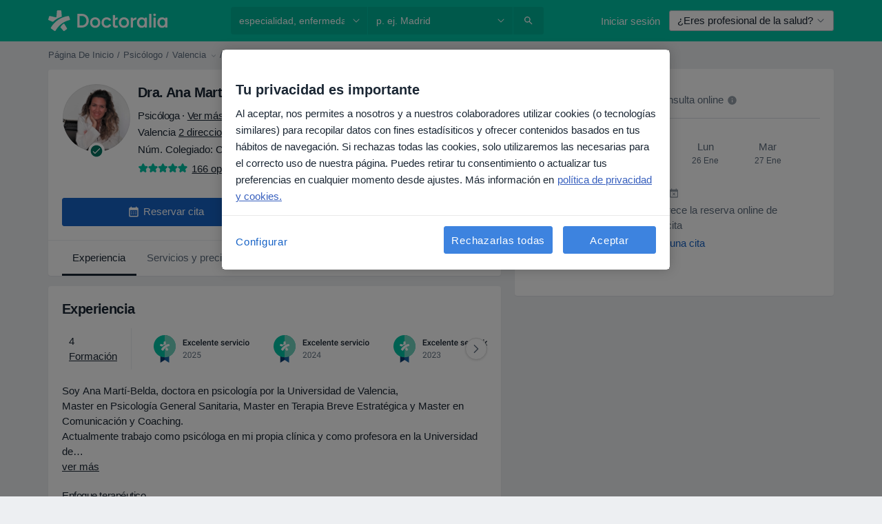

--- FILE ---
content_type: text/html; charset=UTF-8
request_url: https://www.doctoralia.es/ana-marti-belda-bertolin/psicologo/valencia
body_size: 128294
content:

<!DOCTYPE html>
<html lang="es" region="es" class="spaces-height-tweak">
<head>
<!--
--------------------------------
We are looking for outstanding talent! Since you are interested in our code, maybe you are also interested in becoming part of our team.
We look forward to seeing you: https://docplanner.tech/careers
--------------------------------
-->
	
			<link rel="preconnect" href="//cookie-cdn.cookiepro.com"/>
		<link rel="preconnect" href="//platform.docplanner.com/"/>
		
		
		<link rel="preconnect" href="//s3-eu-west-1.amazonaws.com"/>
		<link rel="preconnect" href="//www.googletagmanager.com"/>
		<link rel="preconnect" href="//www.google-analytics.com"/>
		
			
			<link rel="preconnect" href="https://dev.visualwebsiteoptimizer.com" />
			<script type='text/javascript' id='vwoCode'>
				window._vwo_code || (function() {
					var account_id=772888,
						version=2.0,
						settings_tolerance=2000,
						hide_element='body',
						hide_element_style = 'opacity:0 !important;filter:alpha(opacity=0) !important;background:none !important',
						/* DO NOT EDIT BELOW THIS LINE */
						f=false,w=window,d=document,v=d.querySelector('#vwoCode'),cK='_vwo_'+account_id+'_settings',cc={};try{var c=JSON.parse(localStorage.getItem('_vwo_'+account_id+'_config'));cc=c&&typeof c==='object'?c:{}}catch(e){}var stT=cc.stT==='session'?w.sessionStorage:w.localStorage;code={use_existing_jquery:function(){return typeof use_existing_jquery!=='undefined'?use_existing_jquery:undefined},library_tolerance:function(){return typeof library_tolerance!=='undefined'?library_tolerance:undefined},settings_tolerance:function(){return cc.sT||settings_tolerance},hide_element_style:function(){return'{'+(cc.hES||hide_element_style)+'}'},hide_element:function(){return typeof cc.hE==='string'?cc.hE:hide_element},getVersion:function(){return version},finish:function(){if(!f){f=true;var e=d.getElementById('_vis_opt_path_hides');if(e)e.parentNode.removeChild(e)}},finished:function(){return f},load:function(e){var t=this.getSettings(),n=d.createElement('script'),i=this;if(t){n.textContent=t;d.getElementsByTagName('head')[0].appendChild(n);if(!w.VWO||VWO.caE){stT.removeItem(cK);i.load(e)}}else{n.fetchPriority='high';n.src=e;n.type='text/javascript';n.onerror=function(){_vwo_code.finish()};d.getElementsByTagName('head')[0].appendChild(n)}},getSettings:function(){try{var e=stT.getItem(cK);if(!e){return}e=JSON.parse(e);if(Date.now()>e.e){stT.removeItem(cK);return}return e.s}catch(e){return}},init:function(){if(d.URL.indexOf('__vwo_disable__')>-1)return;var e=this.settings_tolerance();w._vwo_settings_timer=setTimeout(function(){_vwo_code.finish();stT.removeItem(cK)},e);var t=d.currentScript,n=d.createElement('style'),i=this.hide_element(),r=t&&!t.async&&i?i+this.hide_element_style():'',c=d.getElementsByTagName('head')[0];n.setAttribute('id','_vis_opt_path_hides');v&&n.setAttribute('nonce',v.nonce);n.setAttribute('type','text/css');if(n.styleSheet)n.styleSheet.cssText=r;else n.appendChild(d.createTextNode(r));c.appendChild(n);this.load('https://dev.visualwebsiteoptimizer.com/j.php?a='+account_id+'&u='+encodeURIComponent(d.URL)+'&vn='+version)}};w._vwo_code=code;code.init();})();
			</script>
			
	
							<link rel="preload" href="//platform.docplanner.com/css/jade-dpuikitv3-ccf4255a.css" as="style"/>
					<link rel="preload" href="//platform.docplanner.com/css/jade-dpuikit-profile-doctor-1348a79b.css" as="style"/>
		
									<link rel="preload" href="//platform.docplanner.com/js/goro-profile-doctor-30511e08.js" as="script"/>
					

	<link rel="preload" href="//s3-eu-west-1.amazonaws.com/doctoralia.es/doctor/4e58fb/4e58fbf1bb4c925daac8907857e9cd30_220_square.jpg" as="image"/>

						<link rel="preload" href="//www.googletagmanager.com/gtm.js?id=GTM-PZ83PG" as="script"/>
			<link rel="preload" href="//www.google-analytics.com/analytics.js" as="script"/>
			
	<meta charset="utf-8"/>
	<title>Dra. Ana Martí-Belda Bertolín Psicóloga, Valencia - Reserva cita | Doctoralia</title>

			
	  <script
    src="//cookie-cdn.cookiepro.com/consent/d1479823-ca53-4dbf-8da0-41286a02ac59/otSDKStub.js?v=202211201558"
    data-id="onetrust-script"
    data-language="es"
    type="text/javascript"
    charset="UTF-8"
    data-domain-script="d1479823-ca53-4dbf-8da0-41286a02ac59"
  ></script>

<script type="text/javascript">
  function OptanonWrapper() {
	    }
</script>
	
	<link rel="search" type="application/opensearchdescription+xml" title="www.doctoralia.es" href="https://www.doctoralia.es/opensearch">

	
			<meta name="description" content="Ahorra tiempo reservando cita en Internet con Dra. Ana Martí-Belda Bertolín, Psicóloga en Valencia. Lee opiniones de pacientes, elige una fecha y reserva en pocos segundos Trastornos De Ansiedad, Coaching, Terapia De Pareja."/>
	<meta name="robots" content="index,follow"/>
	<meta property="fb:page_id" content="122601654502559"/>
	
		
				<link rel="canonical" href="https://www.doctoralia.es/ana-marti-belda-bertolin/psicologo/valencia"/>
	
			<meta property="og:title" content="Dra. Ana Martí-Belda Bertolín - Lee las opiniones y reserva cita."/>
<meta property="og:description" content="Reserva cita con Dra. Ana Martí-Belda Bertolín, Psicólogo en Valencia - Opiniones, información de contacto, servicios y precios."/>
<meta property="og:type" content="website" />

	
	<meta property="og:image" content="//s3-eu-west-1.amazonaws.com/doctoralia.es/doctor/4e58fb/4e58fbf1bb4c925daac8907857e9cd30_220_square.jpg"/>

<meta property="og:url" content="https://www.doctoralia.es/ana-marti-belda-bertolin/psicologo/valencia"/>
<meta property="og:site_name" content="Doctoralia"/>

					
<script type="text/javascript">
	var ZLApp = {
		'APICredentials': {},

		'AppConfig': {},
		'Roles' : {
      'IS_CALL_CENTER_AGENT': false,
			'IS_ZLWORKER' : false,
			'IS_CUSTOMER_CARE' : false,
			'IS_DOCTOR': false,
			'IS_FACILITY': false		},

		'Routes' : {},

		'Storage' : {
			session: sessionStorage,
			local: localStorage
		},

		'Modules': {
			CalendarEditionPage : function() {},
			AlgoliaIndexes : {},
			MapsLoader : {}
		},

		'Experiments': {},

		'pushGAEvent': function(options) {
			$(document).ready(function() {
				// Universal Google Analytics Events

				var layerData = $.extend({
					'event': 'gaTriggerEvent',
					'gaEventCategory': options[0],
					'gaEventAction': options[1],
					'gaEventLabel': options[2],
					'gaEventInteraction': options[4]
				}, options[5]);

				dataLayer.push(layerData);
			});
		},
    'pushHSEvent': function(eventValue) {
		  if (window._hsq && _hsq.push) {
				_hsq.push(["trackEvent", eventValue]);
			}
		},
		"Routing" : {
			"generate" : function(name, object) {
				return ZLApp.NativeRouting.generate(name, object);
			}
		},
		'setStorage': function(type, key, value) {
			try {
				var storage = this.Storage[type];

				storage.setItem( key, JSON.stringify(value) );

				return true;
			} catch (exception) {
				return false;
			}
		},
		'getStorage': function(type, key) {
			try {
				var storage = this.Storage[type];

				if (storage && storage.getItem(key) !== undefined && storage.hasOwnProperty(key) === true) {
					return JSON.parse(storage.getItem(key));
				} else {
					return undefined;
				}
			} catch (exception) {
				return undefined;
			}
		},
		'clearStorage': function(type, key) {
			try {
				var storage = this.Storage[type];
				storage.removeItem( key );
				return true;
			} catch (exception) {
				return false;
			}
		},
	};

	// Object container for old stuff
	window.ZL = {};
</script>


<script type="text/javascript">
	ZLApp.CrmConfig = {
		DEFAULT_CURRENCY_CODE: 'EUR',
		DEFAULT_VAT_RATE: 21,
		WITH_ZEROS: false,
		PRICE_TYPE: 'net',
		WEBSOCKET_DOMAIN: 'ws.doctoralia.es',
		WEBSOCKET_TOKEN: '2c595f7e-ef38-492e-b088-73e553cf86dd',
	};
</script>




<script>
	ZLApp.Const = {
		'AJAX_ROOT_ROUTE': 'www.doctoralia.es',
		'ALGOLIA_API_KEY': '189da7b805744e97ef09dea8dbe7e35f',
		'ALGOLIA_APP_ID': 'docplanner',
		'ALGOLIA_PREFIX': '',
		'ALGOLIA_SUFFIX': '',
		'TESTING_NAME': '',
		'BASE_DOMAIN': 'doctoralia.es',
		'BOOKING_APP_BOOK_VISIT': 'haga-una-cita',
		'BOOKING_APP_BOOK_VISIT_SLOTS': 'seleccionar-fecha',
		'BOOKING_SOURCE_ENABLED': false,
		'BREAKPOINTS': {
			'SCREEN_LG_MIN': 1200,
			'SCREEN_MD_MAX': 1199,
			'SCREEN_MD_MIN': 992,
			'SCREEN_SM_MAX': 991,
			'SCREEN_SM_MIN': 768,
			'SCREEN_XS_MAX': 767,
		},
		'RECAPTCHA_SITE_KEY': '6LcqZDseAAAAANskH60E4kc2VaagJhPoY2sY-FrC',
		'COVID_TEST_ID': '71',
		'FLU_VACCINATION_ID': '',
		'CURRENCY': '0 - 0 €',
		'CURRENT_COUNTRY_NAME': 'España',
		'CURRENT_COUNTRY_PHONE_PREFIX': '+34',
		'CURRENT_ROUTE': 'route_doctor_profile',
		'DOCTOR_REGISTRATION_WITHOUT_VERIFICATION': true,
		'DOMAIN': 'www.doctoralia.es',
		'DWH_STATISTICS_URL': 'https://dwh-statistics.doctoralia.es',
		'EVENT_TRACKER_URL': 'https://event-tracker.docplanner.com',
		'FACEBOOK_FANPAGE_URL': '',
		'FACEBOOK_LOCALE': 'es_ES',
		'FACILITY_URL': 'https://www.doctoralia.es/clinicas/__urlname__',
		'FIRST_SOCIAL_LOGIN':  false ,
		'GEOCODER_DOMAIN': 'geocoder.doctoralia.es',
		'GOOGLE_API_KEY': 'AIzaSyAPEkgzgNuQ7h-PLlGo4YqglJ0Ht9RIiPk',
		'GOOGLE_APP_ID': '267292924632-d66am6qgjfhm1b5icrqhvdlvire0dor2.apps.googleusercontent.com',
		'GOOGLE_ONE_TAP_REDIRECT_URL': 'https://www.doctoralia.es/social-connect/es_sso?_redirect=https%3A//www.doctoralia.es/ana-marti-belda-bertolin/psicologo/valencia',
		'HAS_UNIFIED_NAVIGATION': false,
		'HUBSPOT_ECOMMERCE_CONTACT': '',
		'HUBSPOT_ID': '442271',
		'ISO_LOCALE': 'es',
		'IS_LOGGED': false,
		'IS_LOGGED_DOCTOR': false,
		'IS_LOGGED_FACILITY_MANAGER': false,
		'IS_PATIENT_APP': false,
		'IS_PHONE': false,
		'IS_STAGING': false,
		'LANGUAGE_CODE': 'es_ES',
		'LOADER_IMAGE': '<p class="loader"><img src="//platform.docplanner.com/img/general/user-interface/loader-ready-white.gif?1799301098" alt=""/></p>',
		'LOADER_URL': "//platform.docplanner.com/img/general/user-interface/loader-ready-white.gif?1799301098",
		'LOCALE': 'es',
		'MARKETING_CONSENT_IS_INFO': false,
		'MARKETING_CONSENT_PRECHECKED': true,
		'FACILITY_MARKETING_CONSENT_PRECHECKED': true,
		'MIN_QUESTION_CHARACTERS': 50,
		'PAGE_TYPE': 'profile_visit',
		'PATIENT_APP_VERSION': '',
		'PATIENT_REQUEST_BASE_URL': 'https://patient-request.doctoralia.es',
		'PLATFORM_LINK': '//platform.docplanner.com/',
		'POST_CODE_MASK': '99999',
		'PROTOCOL': 'https',
		'REFERER': '',
		'SAAS_BASE_DOMAIN': 'docplanner.doctoralia.es',
		'SAAS_MANAGEMENT_WIDGET_DOMAIN': 'booking-management.doctoralia.es',
		'SEARCH_PATH': "https:\/\/www.doctoralia.es\/buscar",
		'SITE_LANG': 'es',
		'SITE_NAME': 'Doctoralia',
		'SSO_DOMAIN': 'l.doctoralia.es',
		'SSO_SOCIAL_CONNECT': 'https://www.doctoralia.es/social-connect/es_sso?_redirect=',
		'SSO_SOCIAL_CONNECT_REDIRECT_URL': 'https://www.doctoralia.es/social-connect/es_sso?_redirect=https%3A//www.doctoralia.es/ana-marti-belda-bertolin/psicologo/valencia',
		'TERMS_URL': 'https://www.doctoralia.es/terminos-y-condiciones',
		'TIMEZONE': '+01:00',
		'UPPERCASE_RATIO_ON_OPINIONS': 50,
		'USER_ID': null,
		'VISIT_URL': '',
		'WIDGETS_APP_URL': 'widgets.doctoralia.es',
		'SEARCH_APP_URL': 'https://search.doctoralia.es',
		'PSYCHOTHERAPIST_SPECIALIZATION_ID': "",
		'PSYCHOLOGY_SPECIALIZATION_ID': 60,
		'DOCTOR_CALENDAR_WIDGET_WITH_FILTERS_ENABLED': false,
		'USE_FULL_LIST_OF_INSURANCES_IN_CALENDAR_WIDGET': false,
	};

	ZLApp.isRoute = function(route) {
		if (Array.isArray(route)) {
			return route.indexOf(this.Const.CURRENT_ROUTE) > -1;
		}

		return this.Const.CURRENT_ROUTE === route;
	};
</script>


																																																																																																																																																																																																																											
<script>
	ZLApp.Gate = {"GATE_ADDRESS_EDITION_CUSTOM_REFUND_POLICY":true,"GATE_ADDRESS_ONLINE_CONSULTATION":true,"GATE_ADMIN_CHAT_GDPR":true,"GATE_BOOKING_INSURANCE":true,"GATE_BOOKING_DIRECT_INSURANCE":false,"GATE_SHOW_DISABLED_FACILITY_WIDGET":false,"GATE_AGENDA_NON_DOCTORS_FRONTEND_TEST":false,"GATE_CALENDAR_NOTIFICATION_FIND_OTHER_DOCTOR":true,"GATE_CHECK_YOUR_INSURANCE":true,"GATE_CONTEXTUAL_SEARCH_AT_HOMEPAGE":true,"GATE_COOKIE_CONSENT":true,"GATE_COVID_TEST_SEARCH":false,"GATE_FLU_VACCINATION_SEARCH":false,"GATE_CRM_ECOMMERCE_BLACK_FRIDAY":false,"GATE_CRM_ECOMMERCE_BOLETO":false,"GATE_CRM_ECOMMERCE_IBAN":false,"GATE_CRM_ECOMMERCE_IYZICO_ONE_TIME":false,"GATE_CRM_ECOMMERCE_PAYMENTS_TESTIMONIALS":false,"GATE_CRM_ECOMMERCE_PIX":false,"GATE_CRM_ECOMMERCE_PSE":false,"GATE_CRM_ECOMMERCE_SERVIPAG":false,"GATE_CRM_ECOMMERCE_SHOW_CPL_PRICING_DETAILS":false,"GATE_CRM_ECOMMERCE_WEBSITE":false,"GATE_CRM_ECOMMERCE_WEB_PAY":false,"GATE_CRM_ECOMMERCE_HIDE_PACKAGING_LANDING_CONTACT_FORM":false,"GATE_CRM_ECOMMERCE_TERMS_DETAILS":false,"GATE_CRM_ECOMMERCE_PAYMENT_TERMS":false,"GATE_CRM_IYZICO":false,"GATE_CRM_PAYU":false,"GATE_CRM_USE_SCA_AUTHENTICATION_FLOW":true,"GATE_CRM_USE_SCA_AUTHENTICATION_FLOW_SELECTIVE_BINS":false,"GATE_CRM_REFERRAL_PROGRAM_URL_REDESIGN":false,"GATE_DIRECT_INSURANCES":false,"GATE_DOCTOR_CALENDAR_FILTERS":true,"GATE_DOCTOR_LICENSE_NUMBER":true,"GATE_DOCTOR_PROFILE_TOP_BANNER_TOUCHPOINT":true,"GATE_DOCTOR_REGISTRATION_EMAIL_CONFIRMATION":false,"GATE_DOCTOR_STATISTICS_VIDEO":true,"GATE_OPENING_HOURS":false,"GATE_ECOMMERCE_PREMIUM_LANDING_MODAL":true,"GATE_ECOMMERCE_PREMIUM_LANDING_MODAL_MARKETING":false,"GATE_ECOMMERCE_PRICING_WEBSITE_ON_DEFAULT":false,"GATE_ECOMMERCE_WEBSITE_TOGGLE_ADDITIONAL_TEXT":false,"GATE_ECOMMERCE_THANK_YOU_PAGE_NEW_ONBOARDING_WIZARD":true,"GATE_ECOMMERCE_UNPAID_INVOICES_MODAL":false,"GATE_PRELOAD_GTM":true,"GATE_ENABLE_LICENSE_NUMBER_VERIFICATION":false,"GATE_FACILITY_CALENDAR_SERVICE_STEP":true,"GATE_FACILITY_CALENDAR_SORT_BY_NAME":false,"GATE_FACILITY_PROFILE_TOP_BANNER_TOUCHPOINT":true,"GATE_FACILITY_REGISTRATION":true,"GATE_FACILITY_REGISTRATION_EMAIL_CONFIRMATION":true,"GATE_FACILITY_SERVICES_TABLE":true,"GATE_REFACTORED_FACILITY_ITEM_ABOUT":false,"GATE_FIND_ANOTHER_SPECIALIST_WHEN_NO_AVAILABILITY":false,"GATE_GDPR_MARKETING_CONSENT_MANDATORY":false,"GATE_GDPR_REGISTRATION_INFORMATION":true,"GATE_GENERAL_MARKETING_AGREEMENT":false,"GATE_GOOGLE_ONE_TAP_LOGIN":false,"GATE_HIDE_NEARBY_DOCTORS_ON_NON_COMMERCIAL_PROFILE":false,"GATE_HIDE_PRICES_FOR_PATIENTS_WITH_INSURANCE":true,"GATE_HOMEPAGE_PATIENT_APP_BANNER":true,"GATE_HUBSPOT":true,"GATE_INSURANCE_PLANS":false,"GATE_LOCATION_DETAILS":true,"GATE_MODERATION_DOCTOR_ITEM_REQUIRED":false,"GATE_MODERATION_DOCTOR_ITEM_SPECIALIZATION":false,"GATE_MODERATION_DOCTOR_SPECIALIZATION":true,"GATE_MODERATION_EDIT_OPINION_BY_MODERATOR":true,"GATE_MODERATION_OPINION_TRUST_SCORE_DISPLAY":true,"GATE_MODERATION_AUTOMODERATOR_PARAMS_BUTTON_DISPLAY":true,"GATE_MODERATION_PANEL_DOCTOR_NEW_BY_SELF":false,"GATE_MODERATION_SPECIALIZATION_DOCUMENT_VERIFICATION":true,"GATE_NEW_SEARCH_DISTRICT_FILTERS":false,"GATE_NEW_SEARCH_FORCE_DOCTORS_ON_LANDING_PAGES":false,"GATE_NEW_SEARCH_ONLINE_CONSULTATION_BANNER":true,"GATE_NEW_SEARCH_PATIENT_APP_BANNER":true,"GATE_ONLINE_CONSULTATION_CALENDAR_PAYMENT_TIP":true,"GATE_ONLINE_LANDING_REAL_TESTIMONIALS":true,"GATE_OPINIONS_NEW_FLOW_SAMPLE_OPINIONS":false,"GATE_OPINIONS_NEW_FLOW_REQUIRE_LOGIN_JUST_BEFORE_SUBMIT":false,"GATE_OPINION_SIGNATURE_HIDE":false,"GATE_OPINION_SORTING_SHOW":false,"GATE_PB_DECIMAL_PART_IN_PRICES":true,"GATE_ENABLE_ALL_PATIENT_APP_BANNER":true,"GATE_ENABLE_BROWSER_CHAT_PATIENT_APP_BANNER":true,"GATE_QA_PATIENT_APP_BANNER":true,"GATE_USE_NEW_MESSENGER_APP":true,"GATE_CHAT_ENABLE_NEW_ON_LOAD_BANNER":true,"GATE_CHAT_ENABLE_NEW_ON_LOAD_CONFIRMATION_BANNER":true,"GATE_DEEPLINK_SEND_DIRECT_REGISTRATION_TRACKING":true,"GATE_DLP_VWO_EXPERIMENT_ENABLED":false,"GATE_ENABLE_DLP_SURVEY":false,"GATE_Q_AND_A":true,"GATE_Q_AND_A_ALLOW_PRIVATE_QUESTIONS":false,"GATE_Q_AND_A_ANSWER_MODERATION":false,"GATE_Q_AND_A_PRIVATE_QUESTIONS_PANEL_VUE":false,"GATE_RECURRING_CREDIT_CARD_PAYMENT":true,"GATE_SAVE_DOCTOR_PROFILE":true,"GATE_SAVE_DOCTOR_PROFILE_NON_LOGGED":true,"GATE_SENTRY_JS":true,"GATE_DATADOG_RUM_JS":true,"GATE_SENTRY_PERFORMANCE_TRACING":true,"GATE_SEO_ENABLE_NEW_DOCTOR_HOMEPAGE_SECTION":true,"GATE_SHOW_ADDRESS_FACILITY_WARNING":true,"GATE_SHOW_DOCTOR_PROFILE_EDITION_DESCRIPTION":true,"GATE_HIDE_REQUEST_SERVICES":false,"GATE_SHOW_GDPR_CHECKBOX":false,"GATE_SHOW_PHONE_ON_NON_COMMERCIAL_DOCTORS":false,"GATE_SLOT_RELEASED":false,"GATE_STRONG_PASSWORD_VALIDATOR":true,"GATE_TIMEZONE_ONLINE_CONSULTATION":true,"GATE_TURKISH_LAW_COMPLIANCE":false,"GATE_USER_REGISTRATION_EMAIL_CONFIRMATION":true,"GATE_VUE_LOCATION_AUTOCOMPLETE_LOGS":false,"GATE_VUE_WIDGETS":true,"GATE_WEBSOCKETS":true,"GATE_MODERATION_SPECIALIZATION_DOCUMENT_VERIFICATION_SENT_EMAIL":false,"GATE_TEST_ACCOUNTS_DASHBOARD_FACILITY_ACCOUNTS_TOGGLE":true,"GATE_OPINION_ACTIVATION_AND_EMAIL_VERIFICATION_VIA_EMAIL":false,"GATE_RECAPTCHA_ENTERPRISE_OPINIONS_FLOW":true,"GATE_OPINIONS_REMOVE_OTHER_FROM_LOCATION_DROPDOWN":false,"GATE_ECOMMERCE_USE_IFRAME":false,"GATE_DOCTOR_REGISTRATION_MODERATION_PANEL":true,"GATE_CRM_FIRST_CLASS_ECOMMERCE_PROMOTION":false,"GATE_OPINIONS_FOR_FACILITIES":false,"GATE_UNSUBSCRIBE_SMS_FOOTER":true,"GATE_OPINIONS_FACILITY_DOCTOR_DROPDOWN":false,"GATE_OPINIONS_FACILITY_ADDRESSES_DROPDOWN":false,"GATE_PATIENT_REQUEST_BUTTON":false,"GATE_ENABLE_PATIENT_REQUEST_WEBVIEW":false,"GATE_USE_NEW_PATIENT_REQUEST_PAGE":false,"GATE_PATIENT_REQUEST_VERIFICATION_STEP":false,"GATE_DOCTOR_OUT_OF_OFFICE":false,"GATE_GET_DOCTOR_CERTIFICATE":true,"GATE_CRM_ECOMMERCE_PACKAGING_LANDING":true,"GATE_CRM_ECOMMERCE_PACKAGING_LANDING_HIDE_ICONS":false,"GATE_CRM_ECOMMERCE_CUSTOMER_SUPPORT_SECTION":true,"GATE_REQUEST_PROFILE_CHANGES_WITH_TEXT_BOX":false,"GATE_FETCH_CUSTOMER_DATA_BY_TAX_NUMBER":false,"GATE_ECOMMERCE_ACCEPT_COMPANY_GMB":true,"GATE_CRM_CUSTOMER_TAX_NUMBER_NOT_REQUIRED":false,"GATE_BULK_OBJECT_VERIFICATION":true,"GATE_USER_TOOL_V2":true,"GATE_BANNER_REDIRECT_TO_LISTING":true,"GATE_SHOULD_CHECK_BOOKABLE_SERVICES_ON_FACILITY_PROFILE":true,"GATE_SHOULD_CHECK_BOOKABLE_DOCTORS_ON_FACILITY_PROFILE":true,"GATE_NEW_SEARCH_HIDE_DOCTOR_SERVICES":false,"GATE_SHOW_PRICE_INCREASE_MODAL":false,"GATE_OPINIONS_ABUSE_REPORT_VIA_EMAIL_POSSIBLE":false,"GATE_TRUST_BANNER_CERTIFICATES_PL":false,"GATE_USE_TEST_COOKIEPRO":false,"GATE_CHAT_SEND_HEALTH_PROFILE_BUTTON":false,"GATE_DOCTOR_SPECIALIZATION_IN_PROGRESS":false,"GATE_PATIENT_APP_EVENT_INTERCEPTOR":true,"GATE_DP_SPACES_HEADER":true,"GATE_CRM_ECOMMERCE_PACKAGING_LANDING_FUTURE_PRICINGS":false,"GATE_DE_SEARCH_FILTER_SLOTS_BY_INSURANCE_PROVIDER":false,"GATE_ENABLE_EFR_DEEPLINK_PARAM":true,"GATE_ENABLE_UNLEASH_FOR_DLP":true,"GATE_ENABLE_UNLEASH_CACHING_FOR_DLP":false,"GATE_VISIBILITY_SPACE_PROMO_MATERIALS_PAGE":true,"GATE_FACILITY_PROFILE_PRICE_RANGES":true,"GATE_VISIBILITY_SPACE_FIRST_CLASS_PAGE":true,"GATE_FACILITY_PROFILE_GROUP_SERVICES_BY_DESCRIPTION":true,"GATE_OPINION_VERIFIED_BY_PAYMENT":true,"GATE_OPINION_MERGED_VERIFICATION_BADGES_FRONTEND":true,"GATE_NEW_DOCTOR_REGISTRATION_FLOW":true,"GATE_PRE_REGISTER_STEP":true,"GATE_DOCTOR_WELCOME_MODAL":true,"GATE_Q_AND_A_PATIENT_PANEL_SHOW_ALL":true,"GATE_SEARCH_MED24_BANNER":false,"GATE_DOCTOR_DASHBOARD":true,"GATE_NEW_SERVICES_SECTION_WITH_CUSTOM_NAMES":true,"GATE_SAAS_FOR_FREEMIUM":false,"GATE_FIRST_CLASS_LANDING_PAGE_MODALITIES":false,"GATE_CALENDAR_REQUEST_PHONE_NUMBER":true,"GATE_SHOW_ASK_FOR_CALENDAR_MODAL":true,"GATE_GOOGLE_ONE_TAP_LOGIN_MOVED_FROM_GTM":true,"GATE_SHOW_STATISTICS_ICON":true,"GATE_DOCTOR_DASHBOARD_CALENDAR_REQUESTS":true,"GATE_ENABLE_SAAS_INSURANCE_CONFIGURATION":true,"GATE_INSURANCE_CONFIGURATION_TEMPORARY_PMS_WORKAROUND":false,"GATE_SHOW_NEAR_ME":true,"GATE_OOPS_WIDGET":true,"GATE_FACILITY_PROFILE_MERGE_SERVICES_FOR_MULTIPLE_SPECS":true,"GATE_CRM_SHOW_ECOMMERCE_SECURE_PAYMENT_TEXT":true,"GATE_DOCTOR_PROFILE_EDITION_GENDER_ALLOW_OTHER":true,"GATE_ENABLE_ADDITIONAL_ONLINE_RESULTS_EXPERIMENT":true,"GATE_ENABLE_RADIUS_SEARCH_RESULTS_EXTENSION":true,"GATE_CRM_SHOW_ECOMMERCE_NOA_TERMS_2":false,"GATE_PHARMACIES_SEARCH":false,"GATE_SEARCH_ASSISTANT_EXPERIMENT_AUTO_SHOW":false,"GATE_SEARCH_ASSISTANT_BANNER_EXPERIMENT":true,"GATE_SEARCH_ASSISTANT_EXPERIMENT_SA_FROM_AUTOCOMPLETE":true,"GATE_SEARCH_ASSISTANT_BANNER_MIXED_QUESTIONS_EXPERIMENT":false,"GATE_VISIBILITY_EXPERIMENT":false,"GATE_BOOKING_PUBLIC_INSURANCE_FLOW_FRONTEND":false,"GATE_SEARCH_INSURANCE_LISTINGS_FILTER_PROCESSING":false,"GATE_MARKETPLACE_PAYMENTS_BNPL_RESCHEDULES":true,"GATE_VISIBILITY_ADDRESS_EDITOR_VALIDATION_DOCTOR":true,"GATE_VISIBILITY_ADDRESS_EDITOR_VALIDATION_FACILITY":true,"GATE_DOCTOR_NEW_MODERATION_NEW_ENDPOINT":true,"GATE_PB_INSURANCES_AVAILABILITY_SEARCH":false,"GATE_VISIBILITY_SA_HIDE_LIVE_LOCATION_QUESTION":false,"GATE_PB_AB_TEST_AVAILABILITY_CALENDAR":false,"GATE_CRM_NOA_PROMO_BLACK_FRIDAY":false,"GATE_CRM_NOA_PROMO_BLACK_FRIDAY_PRICE_INFO":false,"GATE_DOCTOR_REGISTRATION_LICENSE_REQUIRED_BY_SPECIALIZATION":false,"GATE_SUPPORT_DOCUMENT_UPLOAD_WITH_LICENSE_NUMBER":false,"GATE_ADDRESS_EDITOR_STREET_NUMBER_NOT_MANDATORY":false,"GATE_VISIBILITY_FC_PAGE_BLACK_FRIDAY_PROMO":false,"GATE_KEEP_DOCTOR_LICENSE_NUMBER_HIDDEN_IN_PROFILE":false,"GATE_VISIBILITY_WATSONIZED_WIDGET_CONFIGURATION":false,"GATE_DOCTOR_REGISTRATION_LICENSE_NUMBER_PAGE":false,"GATE_DOCTOR_REGISTRATION_VALUE_PROPOSITION_ASIDE":true,"GATE_ADDRESS_EDITOR_ZIP_CODE_NOT_MANDATORY":false,"GATE_ENABLE_SASS_ONLY_WIDGET_BY_DEFAULT":false,"GATE_DISPLAY_LINK_WHITE_LABEL_WIDGET":false};

	ZLApp.isGranted = function(gate) {
		return this.Gate[gate];
	};
</script>


	<script>
		ZLApp.Lang = {
						"@Disease": "enfermedad",
			"@List": "lista",
			"@Map": "mapa",
			"abandoned_cart_button": "Confirmar fecha",
			"abandoned_cart_description": "Para reservar una cita correctamente es necesario completar el proceso.",
			"abandoned_cart_header": "La cita no ha sido confirmada todav\u00eda",
			"add": "A\u00f1adir",
			"add_patient": "A\u00f1adir paciente",
			"address": "Direcci\u00f3n",
			"addresses_with_no_online_booking": "Consultas sin reserva online",
			"advance_schedule_calendar_address": "Direcci\u00f3n",
			"agenda_visit_manage_cancel_visit_modal": "La visita ha sido cancelada.",
			"agenda_visit_manage_confirm_visit_modal": "\u00a1Gracias! Por favor, sea puntual.",
			"are_you_sure": "\u00bfEst\u00e1 usted seguro?",
			"autocomplete_disease": "Enfermedad",
			"autocomplete_loading": "Estamos buscando resultados",
			"autocomplete_search_empty": "\u00bfQu\u00e9 est\u00e1s buscando?",
			"autocomplete_search_prefix": "Buscar",
			"autocomplete_specialization": "Especialidad",
			"booking_sms_conf_after_resend_hint": "\u00a1Te hemos enviado otro SMS! Esta vez deber\u00eda llegar en menos de 2 minutos.",
			"brand_doctors": "especialistas",
			"calendar_placeholder_title": "Reserva de cita en Doctoralia",
			"call": "Ll\u00e1manos",
			"cancel": "Cancelar",
			"changes_sent_to_moderation": "Los cambios se han enviado a los moderadores. El contenido previo al cambio no ser\u00e1 visible hasta que finalice el proceso de moderaci\u00f3n.",
			"chat_error_message": "Por favor, actualice la p\u00e1gina para ver los \u00faltimos mensajes.",
			"check_other_calendars": "Ver direcciones con calendario online",
			"clinics_autocomplete": "Centro m\u00e9dico",
			"close": "Cerrar",
			"comment_should_not_capitalize": "Los comentarios no pueden ser en may\u00fasculas por completo",
			"comment_to_short": "Una opini\u00f3n debe tener una como m\u00ednimo %minCharacters% caracteres. La opini\u00f3n introducida solo tiene %currentCount% caracteres.",
			"common_refresh": "Actualizar",
			"components.question.doctor.book": "Reservar cita",
			"confirm_when_slot_remove": "\u00bfEst\u00e1 seguro de que quiere eliminar este intervalo de tiempo?",
			"congratulations_reminders_set": "\u00a1Enhorabuena! El recordatorio ya est\u00e1 preparado.",
			"currency_suffix": "%{currency_code} \u20ac",
			"disable": "desactivar",
			"doctor_all_addresses": "Consultas (%{count})",
			"doctor_all_addresses_one": "Consulta",
			"doctor_autocomplete": "Especialista",
			"doctor_edition_facility_type_header": "Tipo de direcci\u00f3n",
			"doctor_edition_online_office_name": "Nombre de la consulta online",
			"doctor_opinions_show_opinions": "Mostrar opiniones",
			"doctor_profile_add_opinion": "Dejar una opini\u00f3n",
			"doctor_service": "Servicio",
			"doctor_verificated_successfully": "Este doctor ha confirmado la validez de la informaci\u00f3n en su perfil.",
			"doctor_with_calendar": "Sin citas",
			"edit": "Editar",
			"edit_visit_patient": "Editar paciente",
			"enable": "activar",
			"errorTryLater": "Ha ocurrido un error. Int\u00e9ntelo de nuevo m\u00e1s tarde.",
			"error_while_uploading_photos": "Nuestro servidor est\u00e1 teniendo problemas para procesar las fotos. Por favor, reduzca el tama\u00f1o de las fotos o s\u00fabalas de una en una.",
			"expand_map": "Ampliar mapa",
			"facility": "Centro m\u00e9dico",
			"facility_listing_context_alert": "Al cambiar la especialidad, direcci\u00f3n o especialista puede que el servicio que hab\u00edas elegido ya no est\u00e9 disponible, o bien que no est\u00e9 cubierto por tu aseguradora.",
			"facility_name_plaxeholder": "P. ej. Hospital de la ciudad de Boston",
			"fieldNotEmpty": "Este campo no puede estar vac\u00edo",
			"filter_info_box": "Usa los filtros para encontrar los especialistas y centros m\u00e9dicos que mejor se adaptan a ti.",
			"finish": "Finalizar",
			"forward": "Siguiente",
			"from": "Desde",
			"generic-book-appointment": "Reservar cita",
			"google_calendar_cancel_sync_text": "\u00bfEst\u00e1s seguro de que quieres cancelar la sincronizaci\u00f3n?",
			"import_address_name": "Nombre de la consulta",
			"incorrect_date": "La fecha introducida es incorrecta",
			"insurance_box_title": "\u00bfBuscas especialista con una aseguradora en concreto? Consulta nuestras opciones",
			"internal_number_warning": "Introduce el siguiente n\u00famero cuando se haya establecido la conexi\u00f3n:",
			"less": "ver menos",
			"link_doctor_to_clinic.choose_clinic.placeholder": "Empiece a escribir para encontrar su centro",
			"link_doctor_to_clinic.choose_clinic.title": "Seleccione el centro donde trabaja",
			"loadingWait": "Cargando. Por favor, espere...",
			"map": "mapa",
			"map_empty_state_CTA": "Mueve el mapa o al\u00e9jalo para ver resultados",
			"map_empty_state_copy_generic": "No hay ning\u00fan especialista aqu\u00ed",
			"map_empty_state_copy_spec": "No hay ning\u00fan %dentista% aqu\u00ed",
			"map_search": "Buscar en esta zona",
			"map_test_modal_CTA": "Volver al listado de especialistas",
			"map_test_modal_text": "Estamos creando un mapa que te ser\u00e1 mucho m\u00e1s \u00fatil. \u00a1Estar\u00e1 disponible pr\u00f3ximamente!",
			"map_test_modal_text_headline": "Esperamos poder tenerlo pronto.",
			"mobile_sign_as": "Iniciar sesi\u00f3n como",
			"mobile_specialization": "Especialidad",
			"mobile_visit_try_again": "Intentar de nuevo",
			"more": "ver m\u00e1s",
			"move_visit": "Cambiar la fecha de la cita",
			"no": "No",
			"no_calendar_in_your_location": "Esta direcci\u00f3n no tiene calendario online.",
			"no_open_slots": "No ofrece la reserva online de cita",
			"no_results_for": "No hay resultados para la b\u00fasqueda ",
			"no_slots_facility_cta": "Mostrar perfil",
			"no_slots_facility_info": "Ning\u00fan profesional de este centro tiene citas disponibles",
			"online_consultation_doc_card_label": "Ofrece consultas online",
			"pagination_next": "Siguiente",
			"pagination_previous": "Anterior",
			"panel_delete-me-modal_no": "Mantener la cuenta",
			"panel_delete-me-modal_yes": "Eliminar cuenta",
			"patient_visit_cancel_modal_confirm": "\u00bfSeguro que desea cancelar esta visita?",
			"patients_marketing_consent_modal_cta_no": "No, gracias",
			"patients_marketing_consent_modal_cta_yes": "S\u00ed, quiero recibir informaci\u00f3n de Doctoralia",
			"patients_marketing_consent_modal_desc": "Recibe informaci\u00f3n promocional sobre nuevas funcionalidades y servicios. De esta forma podr\u00e1s aprovechar Doctoralia al m\u00e1ximo para cuidar de tu salud y la de los tuyos.",
			"patients_marketing_consent_modal_legal_txt": "Para compartir las novedades de Doctoralia, necesitamos tu consentimiento. Puedes revocarlo en cualquier momento.",
			"patients_marketing_consent_modal_legal_txt_learn_more": "Aprende m\u00e1s sobre nuestra pol\u00edtica de privacidad.",
			"patients_marketing_consent_modal_legal_txt_tooltip": "Necesitamos tu consentimiento para ofrecerte la mejor experiencia con Doctoralia. Recuerda que puedes revocar tu consentimiento en cualquier momento. <a href=\"https:\/\/www.doctoralia.es\/privacidad\">Saber m\u00e1s sobre la pol\u00edtica de privacidad.<\/a>",
			"patients_marketing_consent_modal_title": "No te pierdas nada",
			"price_from": "Desde %price%",
			"provide_visit_location": "La ubicaci\u00f3n de la cita es obligatoria",
			"qna_question_delete_confirm": "\u00bfSeguro que quiere borrar esta pregunta?",
			"rate_error": "Para a\u00f1adir una opini\u00f3n tiene que elegir la calificaci\u00f3n",
			"registration.facility.user_position.doctor": "Especialista",
			"reminder_removed": "El recordatorio ha sido eliminado",
			"remove_slot_error_message": "No hemos podido eliminar el slot",
			"removing": "Eliminando",
			"reset_filters": "Restablecer",
			"saving": "Guardando...",
			"search_all_filters": "Todos los filtros",
			"search_calendar_missing": "No hay ning\u00fan calendario disponible",
			"search_doctors": "Buscar doctores",
			"search_error_no_location": "No se puede determinar la ubicaci\u00f3n del usuario",
			"search_filter_calendar": "Reserva de cita en Doctoralia",
			"search_filter_calendar_description": "Mostrar solo especialistas con los que pueda reservar la cita a trav\u00e9s de Doctoralia",
			"search_filter_clinics": "Centros m\u00e9dicos",
			"search_filter_dates_per_date": "Fecha de la cita",
			"search_filter_diseases": "Enfermedades",
			"search_filter_districts": "Distritos",
			"search_filter_doctors": "Especialistas",
			"search_filter_doctors_clinics": "Profesionales y centros m\u00e9dicos",
			"search_filter_entity_type": "Resultados a mostrar",
			"search_filter_insurances": "Aseguradora",
			"search_filter_kids_friendly": "Atiende ni\u00f1os",
			"search_filter_kids_friendly_description": "Especialistas que atienden ni\u00f1os",
			"search_filter_payment_methods": "M\u00e9todo de pago",
			"search_filter_services": "Servicios",
			"search_filter_specializations": "Especialidad",
			"search_in_doctors": "Busca \"%{QUERY}\" en especialistas",
			"search_in_facilities": "Busca \"%{QUERY}\" en centros m\u00e9dicos",
			"search_see_profile": "Ver el perfil",
			"search_sort_by": "Ordenar por",
			"search_sorter": "Orden",
			"search_sorter_availability": "Cita disponible m\u00e1s cercana",
			"search_sorter_factor_based": "Recomendados",
			"search_sorter_rating": "Mejor valorados",
			"search_sorter_recommended": "recomendados",
			"search_whole_website": "Buscar \"%phrase%\" en toda la web",
			"selectService": "Selecciona un servicio",
			"selectSpecialization": "Seleccione especialidad",
			"select_choose": "- Escoja una opci\u00f3n -",
			"selected": "Seleccionado",
			"send_opinion": "Env\u00ede opiniones",
			"services_and_prices_no_price": "Precio sin especificar",
			"set_visit_button": "Reservar cita",
			"show_all_cities": "Todas las ciudades",
			"show_more": "ver m\u00e1s",
			"show_phone": "Ver tel\u00e9fono",
			"show_yesterday": "Mostrar ayer",
			"super_doctor_mail_CTA_see_all_opinions": "Ver todas las opiniones",
			"terms_of_visits_addition": "A\u00f1adiendo fechas de consultas",
			"toast_remove_slot_title": "\u00a1Plazo eliminado!",
			"toast_undo_remove_slot_title": "\u00a1Slot restaurado!",
			"unexpected_error": "Ha ocurrido un error inesperado",
			"unsaved_changes": "Algunos cambios todav\u00eda no est\u00e1n guardados. \u00bfQuiere permanecer en esta p\u00e1gina para guardarlos?",
			"validation.email": "Es necesario introducir una direcci\u00f3n de correo electr\u00f3nico v\u00e1lida",
			"validation.maxLength": "Por favor, introduzca %{max} caracteres como m\u00e1ximo.",
			"validation.minLength": "Este valor es demasiado corto. Debe contener %{min} o m\u00e1s caracteres.",
			"validation.required": "Este campo es obligatorio",
			"validator_email": "Es necesario introducir una direcci\u00f3n de correo electr\u00f3nico v\u00e1lida",
			"validator_required": "Este campo es obligatorio",
			"visit_details_saving_progress": "Guardando\u2026",
			"visit_details_visit_cancelled": "Reserva cancelada",
			"visit_out_of_schedule": "La visita est\u00e1 fuera del horario",
			"visit_report_select_all": "Seleccionar todo",
			"visit_select_date": "Seleccionar la fecha de la cita",
			"wait_a_moment": "Un momento, por favor...",
			"warning": "Sugerencia",
			"we_are_checking_your_localization": "Estamos buscando tu ubicaci\u00f3n...",
			"widget_default_specialist": "Especialista",
			"widget_show_reviews": "Mostrar opiniones",
			"yes": "Si",
			"you_have_x_custom_calendar_configs": "Tiene $amount semanas con el horario cambiado",
			"you_need_characters": "Necesita escribir: %{currentCount} caracteres m\u00e1s.",
			"your_account_demo_1": "As\u00ed funciona el listado de visitas",
			"your_account_demo_2": "Puedes elegir una fecha del calendario en lugar de hacer scroll",
			"your_account_demo_3": "Puedes reservar cita con solo 1 clic",
			"your_account_demo_4": "Puedes elegir de entre una lista de direcciones",
			"your_account_demo_5": "Puedes editar las visitas previamente reservadas por ti",
			"your_account_demo_6": "Cliquea en la lista para ver informaci\u00f3n detallada",
	
			'all_specs': 'Todas\u0020las\u0020especialidades',
			'banner_promote_app_cta_2': 'Ir\u0020a\u0020la\u0020app',
			'banner_promote_app_text_1': 'Descarga\u0020nuestra\u0020App\u0020y\u0020vive\u0020la\u0020mejor\u0020experiencia\u0020para\u0020el\u0020cuidado\u0020de\u0020tu\u0020salud',
			'call_center_info_placeholder_transport': 'p.\u0020ej.\u0020\u0022El\u0020acceso\u0020al\u0020edificio\u0020se\u0020hace\u0020desde\u0020la\u0020puerta\u0020plateada,\u0020situada\u0020enfrente\u0020del\u0020centro\u0020comercial.\u0020Puedes\u0020llegar\u0020f\u00E1cilmente\u0020con\u0020la\u0020l\u00EDnea\u0020roja\u0020del\u0020metro\u0022',
			'directions_parking': 'Indicaciones\u0020para\u0020llegar',
			'docplanner_payments_action_required': 'Pagos\u0020\u002D\u0020Acci\u00F3n\u0020requerida',
			'docplanner_payments_action_required_tip1': 'Debe\u0020actualizar\u0020su\u0020cuenta.',
			'docplanner_payments_action_required_tip2': 'Vaya\u0020a\u0020la\u0020p\u00E1gina\u0020web\u0020de\u0020nuestro\u0020proveedor\u0020de\u0020pagos\u0020para\u0020completar\u0020la\u0020infomaci\u00F3n\u0020necesaria.',
			'docplanner_payments_action_required_update_button': 'Ir\u0020ahora',
			'doctor_edition_remote_instructions_header': 'C\u00F3mo\u0020conectarse\u0020a\u0020la\u0020consulta',
			'doctor_edition_remote_instructions_placeholder': 'Escriba\u0020las\u0020instrucciones\u0020aqu\u00ED',
			'doctor_edition_remote_instructions_tip': 'Escriba\u0020todos\u0020los\u0020detalles\u0020necesarios.\u0020Su\u0020email\u0020y\u0020n\u00FAmero\u0020de\u0020tel\u00E9fono\u0020solo\u0020los\u0020ver\u00E1n\u0020los\u0020pacientes\u0020tras\u0020reservar\u0020la\u0020cita.',
			'doctor_panel_address_details': 'Esta\u0020informaci\u00F3n\u0020ayudar\u00E1\u0020a\u0020los\u0020pacientes\u0020a\u0020encontrar\u0020su\u0020consulta\u0020m\u00E1s\u0020f\u00E1cilmente.\u0020Puede\u0020indicar\u0020c\u00F3mo\u0020acceder\u0020al\u0020edificio\u0020de\u0020entrada,\u0020c\u00F3mo\u0020llegar\u0020con\u0020transporte\u0020p\u00FAblico,\u0020etc.',
			'has_unpaid_invoices_btn': 'Elegir\u0020m\u00E9todo\u0020de\u0020pago',
			'has_unpaid_invoices_content': 'Puedes\u0020pagarla\u0020online\u0020o\u0020mediante\u0020transferencia\u0020bancaria.',
			'has_unpaid_invoices_title': 'Tu\u0020cuenta\u0020tiene\u0020una\u0020factura\u0020pendiente\u0020de\u0020pago.',
			'marketplace_account_rejected_account_apology_information': 'Le\u0020pedimos\u0020disculpas\u0020por\u0020el\u0020inconveniente\u0020y\u0020le\u0020agradecemos\u0020su\u0020paciencia.',
			'marketplace_account_rejected_account_header': 'Pagos\u0020\u002D\u0020Su\u0020cuenta\u0020ha\u0020sido\u0020suspendida\u0020temporalmente',
			'marketplace_account_rejected_account_header_description': 'Su\u0020cuenta\u0020ha\u0020sido\u0020suspendida\u0020temporalmente\u0020por\u0020nuestro\u0020proveedor\u0020de\u0020pago.',
			'marketplace_account_rejected_account_work_in_progress': 'Estamos\u0020trabajando\u0020\u0020para\u0020que\u0020vuelva\u0020a\u0020estar\u0020funcionando\u0020completamente.',
			'pricing-terms-modal-unilateral-changed-of-plan-title': 'Important\u003A\u0020unilateral\u0020contract\u0020change',
			'pricing-terms-modal-unilateral-changed-of-plan-descr': 'In\u0020order\u0020to\u0020keep\u0020providing\u0020you\u0020an\u0020ever\u002Dincreasing\u0020quality\u0020of\u0020our\u0020services,\u0020your\u0020current\u0020\u0022Premium\u0022\u0020subscription\u0020is\u0020being\u0020replaced\u0020with\u0020plans\u0020carefully\u0020calibrated\u0020to\u0020the\u0020real\u0020needs\u0020of\u0020each\u0020specialist.',
			'pricing-terms-modal-unilateral-changed-of-plan-cta': 'Read\u0020more',
			'address_editor_select_street_from_the_list': 'Elige\u0020una\u0020calle\u0020de\u0020la\u0020lista',
			'address_editor_select_city_from_the_list': 'Elige\u0020una\u0020ciudad\u0020de\u0020la\u0020lista',
			'address_editor_street_number_missing': 'Selecciona\u0020una\u0020direcci\u00F3n\u0020con\u0020calle\u0020y\u0020n\u00FAmero',
			'address_editor_invalid_street_address': 'Esta\u0020direcci\u00F3n\u0020no\u0020existe.\u0020Por\u0020favor,\u0020selecciona\u0020una\u0020direcci\u00F3n\u0020entre\u0020las\u0020opciones\u0020sugeridas.',
			'month': {
				'0': 'enero',
				'1': 'febrero',
				'2': 'marzo',
				'3': 'abril',
				'4': 'mayo',
				'5': 'junio',
				'6': 'julio',
				'7': 'agosto',
				'8': 'septiembre',
				'9': 'octubre',
				'10': 'noviembre',
				'11': 'diciembre',
			},
			'monthShort': {
				'0': 'Ene',
				'1': 'Feb',
				'2': 'Mar',
				'3': 'Abr',
				'4': 'May',
				'5': 'Jun',
				'6': 'Jul',
				'7': 'Ago',
				'8': 'Sep',
				'9': 'Oct',
				'10': 'Nov',
				'11': 'Dic',
			},
			'month.0': 'enero',
			'month.1': 'febrero',
			'month.2': 'marzo',
			'month.3': 'abril',
			'month.4': 'mayo',
			'month.5': 'junio',
			'month.6': 'julio',
			'month.7': 'agosto',
			'month.8': 'septiembre',
			'month.9': 'octubre',
			'month.10': 'noviembre',
			'month.11': 'diciembre',
			'month_short.0': 'Ene',
			'month_short.1': 'Feb',
			'month_short.2': 'Mar',
			'month_short.3': 'Abr',
			'month_short.4': 'May',
			'month_short.5': 'Jun',
			'month_short.6': 'Jul',
			'month_short.7': 'Ago',
			'month_short.8': 'Sep',
			'month_short.9': 'Oct',
			'month_short.10': 'Nov',
			'month_short.11': 'Dic',
			'more': 'ver\u0020m\u00E1s',
			'online_consultation_check_box': 'Consulta\u0020online',
			'search': 'Buscar',
			'search_placeholder_specialization': 'especialidad,\u0020enfermedad\u0020o\u0020nombre',
			'search_placeholder_where': 'p.\u0020ej.\u0020Madrid',
			'search_placeholder_where_city': 'p.\u0020ej.\u0020Madrid',
			'near_me': 'Cerca\u0020de\u0020m\u00ED',
			'statistics_video_pro_modal_body': '\u00C9cheles\u0020un\u0020vistazo\u0020ahora\u0020y\u0020descubra\u0020c\u00F3mo\u0020podemos\u0020ayudarle\u0020a\u0020conseguir\u0020los\u0020resultados\u0020que\u0020desea.',
			'statistics_video_pro_modal_body_bold': '\u00BFHa\u0020visto\u0020sus\u0020estad\u00EDsticas\u0020del\u0020\u00FAltimo\u0020mes\u0020en\u0020Doctoralia\u003F\u0020',
			'statistics_video_pro_modal_cta': 'Saber\u0020m\u00E1s',
			'statistics_video_pro_modal_cta_lead': 'Otros\u0020\u0025\u007Bspecialization_name\u007D\u0020ya\u0020consiguen\u0020mejores\u0020resultados\u0020con\u0020Premium',
			'statistics_video_pro_modal_cta_lead_general': 'Otros\u0020especialistas\u0020ya\u0020consiguen\u0020mejores\u0020resultados\u0020con\u0020Premium',
			'statistics_video_pro_modal_header': 'Hemos\u0020creado\u0020este\u0020v\u00EDdeo\u0020para\u0020usted',
            'new': 'Nuevo',
		    'a11y_info_required_fields': '\u002A\u0020campos\u0020obligatorios',
			'weekDay': {
				'0': 'Lunes',
				'1': 'Martes',
				'2': 'Mi\u00E9rcoles',
				'3': 'Jueves',
				'4': 'Viernes',
				'5': 'S\u00E1bado',
				'6': 'Domingo',
			},
			'weekDayShort': {
				'0': 'Lun',
				'1': 'Mar',
				'2': 'Mi\u00E9',
				'3': 'Jue',
				'4': 'Vie',
				'5': 'S\u00E1b',
				'6': 'Dom',
			},
			'weekday.0': 'Lunes',
			'weekday.1': 'martes',
			'weekday.2': 'mi\u00E9rcoles',
			'weekday.3': 'jueves',
			'weekday.4': 'viernes',
			'weekday.5': 's\u00E1bado',
			'weekday.6': 'domingo',
			'weekday_short.0': 'Lun',
			'weekday_short.1': 'Mar',
			'weekday_short.2': 'Mi\u00E9',
			'weekday_short.3': 'Jue',
			'weekday_short.4': 'Vie',
			'weekday_short.5': 'S\u00E1b',
			'weekday_short.6': 'Dom',
		};
	</script>
	

	




<script>
			ZLApp.APICredentials = {
	'ACCESS_TOKEN': 'M2IyY2Y0Nzk5NGEwNDYxMmM4ZjIzNjk0ZmQ5ZDVlY2ZlOTRjMTRjOTk0YTU1YzE2ODQwY2VkZTg5NGFkYmE3YQ',
	'ACCESS_TOKEN_EXPIRATION_TIME': '1769363616',
	'REFRESH_TOKEN': '',
	'REFRESH_TOKEN_EXPIRATION_TIME': '',
	'TOKEN_URL': 'https\u003A\/\/l.doctoralia.es\/oauth\/v2\/token'
};

		ZLApp.AppConfig = {
		CITY: {
			NAME: 'Valencia',
			URL_NAME: 'valencia',
			FORM_3: '',
		},
		DOCTOR: {
			ID: '142692',
			FULLNAME: 'Dra. Ana Martí-Belda Bertolín',
		},
		DOCTOR_ID: 142692,
		DOCTOR_IS_COMMERCIAL: true,
		DOCTOR_IS_ON_OWN_PROFILE: false,
		ENHANCED_ECOMMERCE_ID: 142692,
		LOCALE: 'es',
		ROUTES: {
			FAVORITE_DOCTORS_LIST: 'https://www.doctoralia.es/especialistas-guardados',
			INFOPAGE_PRIVACY_POLICY: 'https://www.doctoralia.es/privacidad',
			INFOPAGE_TERMS: 'https://www.doctoralia.es/terminos-y-condiciones',
		},
		SHOW_SAAS_ONLY_CALENDAR: false,
		SPECIALIZATION: {
			FORM_2: 'Psicólogos',
			NAME: 'Psicólogo',
			NAME_FORM_PLURAL: 'psicólogos',
			RANK_WORD: 'Psicólogos',
			URL_NAME: 'psicologo',
		},
		TRANSLATIONS: {"add":"A\u00f1adir","address":"Direcci\u00f3n","ask_for_calendar":"Solicitar calendario","ask_for_calendar_b":"Pedir una cita","ask_for_calendar_modal_description":"Este especialista a\u00fan no ofrece el calendario online de citas en esta direcci\u00f3n","ask_for_calendar_modal_description_b":"Este especialista no ofrece reserva de cita online en esta direcci\u00f3n. ","search_calendar_missing_b":"La reserva de cita online no est\u00e1 disponible","request_calendar_noncomm_modal_title_b":"Pedir una solicitud de cita con este especialista","calendar_overbooked_no_terms":"Este calendario ya tiene todas sus horas cubiertas","calendar_slot_available":"Hora disponible - haz clic para reservarla","calendar_slot_booked":"Esta hora ya ha sido reservada","directions_parking":"Indicaciones para llegar","doctor_calendar_instruction":"Selecciona la hora que prefieras. Recibir\u00e1s un email de confirmaci\u00f3n tras finalizar la reserva.","doctor_profile_accessibility":"Consulta accesible","no_calendar_in_your_location_profile_message":"Este especialista no ha activado la reserva online en esta direcci\u00f3n. Echa un vistazo a las otras direcciones disponibles para reservar online.","less":"ver menos","location_details":"Detalles de la direcci\u00f3n","booking_law_info_checkbox":"Acepto los <a href=\"https:\/\/www.doctoralia.es\/terminos-y-condiciones\" target=\"_blank\">t\u00e9rminos y condiciones<\/a>, la <a href=\"https:\/\/www.doctoralia.es\/privacidad\" target=\"_blank\">pol\u00edtica de privacidad<\/a> y el tratamiento de mis datos","booking_law_info_checkbox_logged_out":"Acepto los <a href=\"https:\/\/www.doctoralia.es\/terminos-y-condiciones\" target=\"_blank\">t\u00e9rminos y condiciones<\/a>, la <a href=\"https:\/\/www.doctoralia.es\/privacidad\" target=\"_blank\">pol\u00edtica de privacidad<\/a> y el tratamiento de mis datos","error_occurred":"Ha ocurrido un error.","no_calendar_comm_modal_thank_you":"Tu petici\u00f3n ha sido recibida. Te recomendamos pedir cita ahora en otra direcci\u00f3n o buscar a otros %{specialization.rank_word} con citas disponibles para visitar lo antes posible. Si en un futuro %{doctor_name} ofreciera la reserva online en esta direcci\u00f3n te lo haremos saber.","request_calendar_noncomm_modal_title":"Pide a este especialista que active el calendario","request_calendar_noncomm_modal_hint":"Este especialista no ofrece la reserva online de cita en esta direcci\u00f3n. Deja tu email y se lo facilitaremos al especialista, que te avisar\u00e1 si en un futuro activa la reserva online. Es posible que compartamos tus datos de contacto con el especialista para que pueda ponerse en contacto contigo.","request_calendar_noncomm_modal_thank_you":"Tu petici\u00f3n ha sido recibida. Te recomendamos buscar a otros %{specialization.rank_word} con citas disponibles para visitar lo antes posible. Si en un futuro %{doctor_name} ofreciera la reserva online en esta direcci\u00f3n te lo haremos saber.","request_calendar_noncomm_modal_button":"Enviar","type_your_email_here":"Escribe aqu\u00ed tu email","mobile_calendar":"calendario","more":"ver m\u00e1s","or":"o","contact_email":"Correo electr\u00f3nico","request_calendar_phone_title":"Tel\u00e9fono","request_calendar_phone_placeholder":"A\u00f1ade el n\u00famero de tel\u00e9fono","request_calendar_phone_title_optional":"(opcional)","request_calendar_phone_infotip":"Proporciona tu n\u00famero de tel\u00e9fono para facilitar que el especialista te contacte para enviarte su disponibilidad.","request_calendar_phone_error":"Por favor, agrega un n\u00famero de tel\u00e9fono v\u00e1lido","nearest_availability_notification":"Necesito visitarme antes","nearest_availability_notification_modal_get_notification":"Recibe una notificaci\u00f3n si %{doctor_name} tiene alguna fecha disponible antes.","nearest_availability_notification_modal_get_notification_button":"Av\u00edsame si se libera un hueco","nearest_availability_notification_modal_header":"Si necestias visitarte antes","nearest_availability_notification_modal_other_specialist":"Reserva cita con %{specialization.name} de %{city} con disponibilidad m\u00e1s inmediata.","nearest_availability_notification_modal_other_specialist_button":"Ver especialistas disponibles","doctor_profile_soonest_clinic":"Fechas m\u00e1s cercanas en la misma cl\u00ednica:","need_availability_notification_modal_get_notification":"Recibe una notificaci\u00f3n si %{doctor_name} vuelve a tener una hora disponible.","need_availability_notification_modal_get_notification_button":"Av\u00edsame si se libera un hueco","need_availability_notification_modal_header":"Si necesitas una cita","need_availability_notification_modal_other_specialist":"Reserva cita con %{specialization.name} de %{city} con fechas disponibles.","need_availability_notification_modal_other_specialist_button":"Ver especialistas disponibles","next_available_day":"Pr\u00f3ximo d\u00eda disponible","no_open_slots":"No ofrece la reserva online de cita","none":"Ninguna","notify_me":"Av\u00edsame si se libera una hora","save":"Guardar","saved":"Guardado","see_next_available_day":"Ver horas disponibles","select_address":"Selecciona direcci\u00f3n","set_visit_button":"Reservar cita","show_profile":"Mostrar perfil","show_on_map":"Mostrar en el mapa","today":"Hoy","tomorrow":"Ma\u00f1ana","visit_date":"Hora de la cita","show_more_hours":"Mostrar m\u00e1s horas","nearby_doctor_specialization_title":"\u00bfEst\u00e1s buscando %{specialization}? Otros pacientes recomiendan:","suggested_doctors_nearby_section_name":"Encuentra un especialista cerca de ti y reserva cita","search_next_available_term":"pr\u00f3xima fecha","opinion_numeral":"opini\u00f3n|opiniones","register_required_form_field_info":"Campo obligatorio","ecommerce_touchpoint_non_commercial_profile_promoted_doctors_popover_body":"Activar el Plan para no mostrar otros profesionales en mi perfil","ecommerce_touchpoint_non_commercial_profile_promoted_doctors_popover_cta":"Saber m\u00e1s","ecommerce_touchpoint_non_commercial_profile_promoted_doctors_hide":"Ocultar especialistas publicitados en mi perfil","ecommerce_touchpoint_non_commercial_profile_premium_item_popover_header":"Solo con Premium","edit_insurances_refundable":"Reembolsable","premium":"premium","doctor_all_addresses":"Consultas (%{count})","addresses_with_no_online_booking":"Consultas sin reserva online","address_section_no_calendar_options":"\u00bfQu\u00e9 puedo hacer ahora?","marketplace_payments_cancellation_and_refund_policy_header":"Pol\u00edtica de cancelaci\u00f3n y reembolso de las citas","marketplace_payments_cancellation_and_refund_policy_content":"<h4>1. Cancelaciones, ausencias o retraso por parte del paciente (\"usted\") en caso de prepago.<\/h4>\n<ol type=\"a\">\n<li>Usted puede cancelar la cita hasta veinticuatro (24) horas antes del inicio de la cita programada. Para cancelar la cita, usted debe utilizar la Plataforma en la que reserv\u00f3 la cita, o el formulario o enlace que le envi\u00f3 el Profesional antes de la cita. Cualquier tarifa ya pagada por la cita ser\u00e1 reembolsada por el Profesional de inmediato (a m\u00e1s tardar catorce (14) d\u00edas desde la cancelaci\u00f3n), y utilizando el mismo m\u00e9todo de pago que usted utiliz\u00f3 para pagar las tarifas (a menos que se acuerde lo contrario). El Profesional tiene derecho a retener una cantidad igual al cuatro punto noventa y cinco por ciento (4,95%) de las tarifas, para cubrir el costo del procesamiento de pago.<\/li>\n<li>Si usted (i) desea cancelar la cita menos de veinticuatro (24) horas antes de la hora de inicio programada, (ii) no se presenta a la cita, o (iii) llega al menos diez (10) minutos tarde a la cita, la consulta se cancelar\u00e1, e, independientemente de si la cita se realiza, se reprograma o se cancela:<\/li>\n<ol type=\"i\">\n<li>El Profesional tiene derecho a cobrar y facturar todas las Tarifas adeudadas por usted en relaci\u00f3n con la cita en su totalidad. En este caso usted debe pagar dichas Tarifas con prontitud de acuerdo con las instrucciones del Profesional;<\/li>\n<li><strong><u>Usted no podr\u00e1 recibir ning\u00fan reembolso de Tarifas ya pagadas<\/u><\/strong>.<\/li>\n<\/ol>\n<\/ol>\n<h4>2. Cancelaciones, ausencias y llegadas tard\u00edas del paciente (\u201custed\u201d) en el caso de Reserve ahora, pague despu\u00e9s (BNPL):<\/h4>\n<ol type=\"a\">\n<li>Puede cancelar una Visita sin cargo hasta {lateCancellationWindowHours} antes de la hora programada de inicio (el \u201cPer\u00edodo de Cancelaci\u00f3n Gratuita\u201d). Para cancelar la Visita, debe utilizar la plataforma en l\u00ednea donde reserv\u00f3 la Visita o el formulario o enlace que le haya enviado el profesional.<\/li>\n<li>Si (i) desea cancelar la Visita despu\u00e9s del Per\u00edodo de Cancelaci\u00f3n Gratuita, (ii) no asiste a la Visita, o (iii) llega m\u00e1s de diez (10) minutos tarde a la Visita, la Visita se cancelar\u00e1 y, independientemente de que la Visita se lleve a cabo, se reprograme o se cancele, el profesional se reserva el derecho de cargar a su tarjeta de pago {upfrontNoShowFeePercentage}, seg\u00fan se le explic\u00f3 durante el proceso de reserva (el \u201cCargo\u201d).<\/li>\n<li>El Cargo podr\u00e1 ser efectuado por el profesional en cualquier momento hasta cuarenta y ocho (48) horas despu\u00e9s de que usted no asista a la Visita.<\/li>\n<\/ol>\n<h4>3. Cancelaciones, ausencias o retraso por parte del Profesional.<\/h4>\n<ol type=\"a\">\n<li>En caso de que el Profesional cancele la cita, no se presente o llegue al menos con sesenta (60) minutos de retraso, no se le cargar\u00e1 la Visita. En caso de prepago, la tarifa ya pagada por la cita, ser\u00e1 reembolsada por el Profesional de inmediato (en un plazo no mayor a catorce (14) d\u00edas contados desde la fecha de cancelaci\u00f3n), y al mismo m\u00e9todo de pago que utiliz\u00f3 usted para pagar las tarifas (a menos que se acuerde lo contrario).<br \/>El reembolso no ser\u00e1 aplicable si el motivo de la cancelaci\u00f3n, no presentaci\u00f3n o retraso del Profesional es atribuible a usted; por ejemplo, que usted haya solicitado la cancelaci\u00f3n.<\/li>\n<\/ol>\n<h4>4. Reprogramaci\u00f3n<\/h4>\n<ol type=\"a\">\n<li>Durante el Per\u00edodo de Cancelaci\u00f3n Gratuita: Puede reprogramar la Visita sin ning\u00fan Cargo, siempre que la nueva cita no sea dentro de {lateCancellationWindowHours} de la Visita original. Si la reprograma para un horario dentro de {lateCancellationWindowHours}, se aplicar\u00e1 el Cargo.<\/li>\n<li>Despu\u00e9s del Per\u00edodo de Cancelaci\u00f3n Gratuita: No podr\u00e1 reprogramar la Visita en la plataforma en l\u00ednea una vez vencido el Per\u00edodo de Cancelaci\u00f3n Gratuita. Deber\u00e1 contactar directamente al profesional para solicitar cualquier cambio y\/o solicitar un reembolso.<\/li>\n<\/ol>\n<h4>5. Otras disposiciones<\/h4>\n<ol type=\"a\">\n<li><u>Salvo los casos descritos en el punto 1 y el punto 3, usted no tendr\u00e1 derecho a reembolso por las tarifas ya pagadas al Profesional por la cita<\/u>. Es tu responsabilidad solicitar un reembolso, cuando dicho reembolso est\u00e9 disponible de acuerdo con el punto 1 y el punto 3 de m\u00e1s arriba.<\/li>\n<li>Si a su consideraci\u00f3n, usted tuviera el derecho a recibir un reembolso, puede contactar el equipo de Doctoralia usando la siguiente direcci\u00f3n de correo electr\u00f3nico<a href=\"mailto:soporte@doctoralia.com\">soporte@doctoralia.com<\/a> hasta 90 d\u00edas desde efectuado el pago de una Visita. Doctoralia le ayudar\u00e1 con su petici\u00f3n para el reembolso o reclamaci\u00f3n frente al Profesional. Si desea solicitar un reembolso transcurridos m\u00e1s de 90 d\u00edas desde el pago de la Visita, deber\u00e1 ponerse en contacto directamente con el profesional.<\/li>\n<li>No obstante lo anterior, usted acepta y reconoce que Doctoralia (a) no es el proveedor de las citas ni de los los servicios de pago para el cobro de las tarifas, y (b) por lo tanto, Doctoralia permanecer\u00e1 exenta de cualquier reclamo, demanda o responsabilidad en relaci\u00f3n con el procesamiento de reembolsos, por lo que el Profesional es y ser\u00e1 el \u00fanico responsable.<\/li>\n<li>En caso de abuso, o de uso fraudulento, il\u00edcito o injusto de los derechos que le otorga esta pol\u00edtica (por ejemplo, para obtener una ventaja injusta), no tendr\u00e1 derecho a ning\u00fan reembolso o compensaci\u00f3n, y el Profesional se reserva todas las acciones disponibles seg\u00fan la ley aplicable y\/o bajo su contrato con usted.<\/li>\n<li>Usted reconoce y acepta que la cita es un servicio de asistencia sanitaria, y por lo tanto, no se aplica el derecho de desistimiento del contrato durante catorce (14) d\u00edas, que normalmente se aplicar\u00eda a los contratos celebrados a distancia. Usted solamente tendr\u00e1 el derecho a cancelar la cita, y pedir el reembolso, en los casos espec\u00edficos establecidos en la pol\u00edtica de cancelaci\u00f3n y reembolso del profesional. <\/li>\n<\/ol>\n<\/ol>","marketplace_payments_cancellation_and_refund_policy_profile":"Pol\u00edtica de cancelaci\u00f3n y reembolso de las citas","no_calendar_comm_modal_different_address_link":"Pedir cita en otra direcci\u00f3n","no_calendar_comm_modal_hint":"%{doctor_name} no dispone del calendario que te permite reservar online en esta direcci\u00f3n. Para pedir cita utiliza una de las siguientes opciones.","no_calendar_comm_modal_notification":"Enviarme una notificaci\u00f3n si este especialista ofreciera la reserva de cita en esta direcci\u00f3n","no_calendar_comm_modal_other_specialists_link":"Ver %{specialization.rank_word} disponibles","no_calendar_comm_modal_title":"Esta direcci\u00f3n no ofrece el calendario de citas","no_calendar_noncomm_modal_hint":"%{doctor_name} no dispone del calendario que te permite reservar online en esta direcci\u00f3n. Te recomendamos buscar a otro especialista con disponibilidad para pedir cita.","non_commercial_profiles_recommended_doctors_headline":"Especialistas que ofrecen reserva online:","non_commercial_profiles_recommended_doctors_primary_cta":"Ver disponibilidad","non_commercial_profiles_recommended_doctors_generic_card_title":"\u00bfTodav\u00eda buscas especialistas para ti?","non_commercial_profiles_recommended_doctors_generic_card_text":"Encuentra tu especialista ideal cerca de ti y reserva online una cita.","non_commercial_profiles_recommended_doctors_generic_card_cta":"Ver especialistas cerca","nearest_availability_notification_modal_title":"Recibe una notificaci\u00f3n si se libera una hora","nearest_availability_notification_modal_hint":"D\u00e9janos tu email y, si una cita se libera, te avisaremos para que puedas visitarte antes.","nearest_availability_notification_modal_other_specialists_link":"Ver %{specialization.rank_word} disponibles","nearest_availability_notification_modal_thank_you":"Enviaremos tu petici\u00f3n al especialista","nearest_availability_notification_modal_thank_you_hint":"Te recomendamos buscar a otro especialista con citas disponibles para visitar lo antes posible. Si alguna hora se liberara te lo haremos saber igualmente.","online_consultation_address_payment_details_stripe_policy":"Por favor, lee detenidamente la","online_consultation_address_payment_details_stripe_policy_modal_trigger":"pol\u00edtica de reembolso y cancelaci\u00f3n.","online_consultation_booking_form_payment_data_modal_content":"<h4>1. Cancelaciones, ausencias o retraso por la parte del paciente (\"usted\")<\/h4>\n<ol type=\"a\">\n<li>Usted puede cancelar la Consulta online hasta doce (12) horas antes del inicio de la Consulta online programada. Para cancelar la Consulta online, debe utilizar la Plataforma en la que reserv\u00f3 la visita, o el formulario o enlace que le envi\u00f3 el Profesional antes de la Consulta online. Cualquier tarifa ya pagada por la Consulta online ser\u00e1 reembolsada por el Profesional de inmediato (no m\u00e1s tarde que durante catorce (14) d\u00edas desde la cancelaci\u00f3n) y utilizando el mismo m\u00e9todo de pago que utiliz\u00f3 usted para pagar las tarifas (a menos que se acuerde lo contrario). El Profesional tiene derecho a retener una cantidad igual al m\u00e1ximo del 4.95% de las tarifas, para cubrir los costos de procesamiento de pagos.<\/li><br>\n<li>Si usted (i) desea cancelar la Consulta online menos de doce (12) horas antes de la hora de inicio programada, (ii) no se presenta a la Consulta online, o (iii) llega al menos diez (10) minutos tarde a la Consulta online, la Consulta se cancelar\u00e1, e, independientemente de si la Consulta online se realiza, se reprograma o se cancela:<\/li><br>\n<ol type=\"i\">\n<li>el Profesional tiene derecho a cobrar y facturar todas las Tarifas adeudadas por usted en relaci\u00f3n con la Consulta online en su totalidad. En este caso usted debe pagar dichas Tarifas con prontitud de acuerdo con las instrucciones del Profesional;<\/li><br>\n<li><strong>usted no tendr\u00e1 derecho para cualquier reembolso de Tarifas ya pagadas<\/strong>.<\/li><\/ol><\/ol><br> \n\n<h4>2. Cancelaciones, ausencias o retraso por la parte del profesional<\/h4>\n<ol type=\"a\">\n<li>En el caso de que el Profesional cancela la Consulta online, no se presenta o llega al menos con sesenta (60) minutos de retraso, la tarifa ya pagada por la Consulta online ser\u00e1 reembolsada por el Profesional de inmediato (no m\u00e1s tarde que durante catorce (14) d\u00edas desde la cancelaci\u00f3n) y utilizando el mismo m\u00e9todo de pago que utiliz\u00f3 usted para pagar las tarifas (a menos que se acuerde lo contrario). Su derecho a reembolso no se aplicar\u00e1 si el motivo de la cancelaci\u00f3n, no presentaci\u00f3n o retraso del profesional es atribuible a usted (por ejemplo, una cancelaci\u00f3n producida por su petici\u00f3n o instrucci\u00f3n).<\/li><\/ol><br>\n\n<h4>3. Otras disposiciones<\/h4> \n<ol type=\"a\">\n<li><strong>En otros casos particulares, diferentes a los casos descritos en el punto 1 y el punto 2, usted no tendr\u00e1 derecho a reembolso por las tarifas ya pagadas al Profesional por la Consulta online.<\/strong><\/li><br>\n<li>Si el reembolso se aplica seg\u00fan el punto 1 o el punto 2, es su responsabilidad el solicitar el reembolso. Su solicitud debe ser presentada al Profesional.<\/li><br> \n<li>Si usted tiene alguna pregunta, queja o reclamaci\u00f3n relacionada con el proceso de reembolso, debe contactar directamente con el Profesional. El Profesional debe  atender sus quejas con prontitud y diligencia.<\/li><br>\n<li>En caso de abuso, o de uso fraudulento, il\u00edcito o injusto de los derechos que le otorga esta pol\u00edtica (por ejemplo, para obtener una ventaja injusta), no tendr\u00e1 derecho a ning\u00fan reembolso o compensaci\u00f3n, y el Profesional se reserva todos los derechos disponibles seg\u00fan la ley aplicable y \/ o bajo su contrato con usted.<\/li><\/ol>","online_consultation_booking_form_payment_data_modal_header":"Pol\u00edtica de cancelaci\u00f3n y reembolso de consultas online","online_consultation_calendar_office_tap":"Visita presencial","online_consultation_calendar_online_tap":"Consulta online","online_consultation_calendar_online_tooltip":"La consulta online es como una visita normal, solo que desde casa. Conectar\u00e1s con tu especialista de forma remota, y podr\u00e9is veros y\/o hablar f\u00e1cilmente.","online_consultation_calendar_tip":"Seleccione una fecha conveniente en el calendario. Puede realizar el pago cuando le convenga, seg\u00fan las opciones disponibles.","online_consultation_calendar_tip_after":"Selecciona una fecha del calendario y reserva tu cita. El especialista te solicitar\u00e1 el pago <strong>despu\u00e9s de la consulta<\/strong>.","online_consultation_custom_booking_form_payment_data_modal_content":"<h4>1. Cancelaciones, ausencias o retraso por parte del paciente (\"usted\").<\/h4><ol type=\"a\"><li>Usted puede cancelar la cita hasta veinticuatro (24) horas antes del inicio de la cita programada. Para cancelar la cita, usted debe utilizar la Plataforma en la que reserv\u00f3 la cita, o el formulario o enlace que le envi\u00f3 el Profesional antes de la cita. Cualquier tarifa ya pagada por la cita ser\u00e1 reembolsada por el Profesional de inmediato (a m\u00e1s tardar catorce (14) d\u00edas desde la cancelaci\u00f3n), y utilizando el mismo m\u00e9todo de pago que usted utiliz\u00f3 para pagar las tarifas (a menos que se acuerde lo contrario). El Profesional tiene derecho a retener una cantidad igual al 4.95% de las tarifas, para cubrir el costo del procesamiento de pago.<br \/><br \/><\/li><li>Si usted (i) desea cancelar la cita menos de veinticuatro (24) horas antes de la hora de inicio programada, (ii) no se presenta a la cita, o (iii) llega al menos diez (10) minutos tarde a la cita, la consulta se cancelar\u00e1, e, independientemente de si la cita se realiza, se reprograma o se cancela:<br \/><br \/><\/li><ol type=\"i\"><li>El Profesional tiene derecho a cobrar y facturar todas las Tarifas adeudadas por usted en relaci\u00f3n con la cita en su totalidad. En este caso usted debe pagar dichas Tarifas con prontitud de acuerdo con las instrucciones del Profesional;<br \/><br \/><\/li><li><strong><u>Usted no podr\u00e1 recibir ning\u00fan reembolso de Tarifas ya pagadas.<\/strong><\/u><\/li><\/ol><\/ol><h4>2. Cancelaciones, ausencias o retraso por parte del Profesional.<\/h4><ol type=\"a\"><li>En caso de que el Profesional cancele la cita, no se presente o llegue al menos con sesenta (60) minutos de retraso, la tarifa ya pagada por la cita, ser\u00e1 reembolsada por el Profesional de inmediato (en un plazo no mayor a catorce (14) d\u00edas contados desde la fecha de cancelaci\u00f3n), y al mismo m\u00e9todo de pago que utiliz\u00f3 usted para pagar las tarifas (a menos que se acuerde lo contrario). El reembolso no ser\u00e1 aplicable si el motivo de la cancelaci\u00f3n, no presentaci\u00f3n o retraso del Profesional es atribuible a usted; por ejemplo, que usted haya solicitado la cancelaci\u00f3n.<\/li><\/ol><h4>3. Otras disposiciones<\/h4><ol type=\"a\"><li><u>Salvo los casos descritos en el punto 1 y el punto 2, usted no tendr\u00e1 derecho a reembolso por las tarifas ya pagadas al Profesional por la cita.<\/u><br \/><br \/><\/li><li>Si a su consideraci\u00f3n, usted tuviera el derecho a recibir un reembolso, puede contactar el equipo de Doctoralia usando la siguiente direcci\u00f3n de correo electr\u00f3nico <a href=\"mailto:soporte@doctoralia.com\">soporte@doctoralia.com<\/a> hasta 90 d\u00edas desde efectuado el pago de una Visita. Doctoralia le ayudar\u00e1 con su petici\u00f3n para el reembolso o reclamaci\u00f3n frente al Profesional. Si desea solicitar un reembolso transcurridos m\u00e1s de 90 d\u00edas desde el pago de la Visita, deber\u00e1 ponerse en contacto directamente con el profesional. No obstante lo anterior, usted acepta y reconoce que Doctoralia (a) no es el proveedor de las citas ni de los los servicios de pago para el cobro de las tarifas, y (b) por lo tanto, Doctoralia permanecer\u00e1 exenta de cualquier reclamo, demanda o responsabilidad en relaci\u00f3n con el procesamiento de reembolsos, por lo que el Profesional es y ser\u00e1 el \u00fanico responsable.<br \/><br \/><\/li><li>En caso de abuso, o de uso fraudulento, il\u00edcito o injusto de los derechos que le otorga esta pol\u00edtica (por ejemplo, para obtener una ventaja injusta), no tendr\u00e1 derecho a ning\u00fan reembolso o compensaci\u00f3n, y el Profesional se reserva todas las acciones disponibles seg\u00fan la ley aplicable y\/o bajo su contrato con usted.<br \/><br \/><\/li><li>Usted reconoce y acepta que la cita es un servicio de asistencia sanitaria, y por lo tanto, no se aplica el derecho de desistimiento del contrato durante catorce (14) d\u00edas, que normalmente se aplicar\u00eda a los contratos celebrados a distancia. Usted solamente tendr\u00e1 el derecho a cancelar la cita, y pedir el reembolso, en los casos espec\u00edficos establecidos en la pol\u00edtica de cancelaci\u00f3n y reembolso del profesional.<\/li><\/ol>","online_consultation_custom_booking_form_payment_data_modal_header":"Pol\u00edtica de cancelaci\u00f3n y reembolso de las citas","online_payment_calendar_tip":"Seleccione una fecha conveniente en el calendario. Puede realizar el pago cuando le convenga, seg\u00fan las opciones disponibles.","premium_touchpoint_hide_other_docs_modal_lead":"Los Planes de Doctoralia te ayudan a que los dem\u00e1s puedan verte como un %{specialization} referente.","premium_touchpoint_hide_other_docs_modal_lead_general":"El perfil Premium le ayuda a que los dem\u00e1s puedan verle como un especialista referente","premium_touchpoint_hide_other_docs_modal_header":"S\u00e9 el \u00fanico protagonista de tu perfil","premium_touchpoint_hide_other_docs_modal_body":"Deja de publicitar a otros profesionales en tu perfil y haz que los pacientes reserven cita contigo.","premium_touchpoint_data_section_popover_body":"Cada dato cuenta para hacer que un paciente te elija como especialista. Mejora tu reputaci\u00f3n online con los campos de informaci\u00f3n avanzada disponibles con los Planes de Doctoralia.","premium_touchpoint_data_section_popover_button":"Muestra m\u00e1s informaci\u00f3n","premium_touchpoint_data_section_link":"Mostrar a los pacientes","insurance_accepted_accepted_plans":"Accepted plans","insurance_accepted_modal_accepts":"%{doctor_name} acepta %{insurance_provider}","insurance_not_accepted_modal_back":"Volver al perfil","insurance_accepted_modal_hint":"Puedes reservar cita ahora y asegurarte la hora o bien volver a su perfil","insurance_accepted_modal_title":"\u00a1Tu aseguradora est\u00e1 aceptada!","insurance_accepted_other_address_modal_not_accepted":"Esta direcci\u00f3n no acepta tu aseguradora","insurance_accepted_other_address_modal_only":" %{doctor_name} acepta %{insurance_provider} solo en alguna de sus direcciones ","insurance_accepted_other_address_modal_see_address":"Ver direcci\u00f3n","insurance_accepted_other_address_modal_title":"Comprueba en qu\u00e9 direcci\u00f3n se acepta tu aseguradora","insurance_address_accepted":"%{doctor_name} acepta %{insurance_provider} en esta direcci\u00f3n","insurance_address_change_insurance":"Elegir otra aseguradora","insurance_address_remove_insurance":"quitar aseguradora","insurance_address_check":"Ver si acepta mi aseguradora","insurance_address_hint_private":"Puedes pagar t\u00fa la visita o buscar otro especialista que acepte tu aseguradora.","insurance_address_hint_private_all_refund":"No te preocupes, puedes pagar en efectivo y %doctor_name% te facilitar\u00e1 toda la documentaci\u00f3n necesaria para solicitar el reembolso a tu aseguradora. Tambi\u00e9n puedes encontrar otro especialista que acepte %{insurance_provider}.","insurance_address_not_accepted":"En esta direcci\u00f3n no se acepta tu aseguradora","insurance_address_only_insurance":"Solo atiende pacientes con aseguradora en esta direcci\u00f3n","insurance_address_only_private":"Solo atiende pacientes privados (sin aseguradora) en esta direcci\u00f3n","insurance_address_other_specialists_link":"Mostrar otros especialistas","insurance_address_private_and_insurance":"Atiende a pacientes privados (sin aseguradora) y pacientes con aseguradora en esta direcci\u00f3n","insurance_check_modal_all":"Resto de aseguradoras","insurance_check_modal_popular":"Aseguradoras m\u00e1s populares","insurance_check_modal_search":"Escr\u00edbela aqu\u00ed o selecci\u00f3nala del listado","insurance_check_modal_select":"Seleccionar","insurance_check_modal_title":"\u00bfCu\u00e1l es tu compa\u00f1\u00eda aseguradora?","insurance_checker_main_cta":"Comprueba si acepta tu aseguradora","insurance_not_accepted_modal_hint":"Puedes o bien pagar t\u00fa la vista o buscar otro especialista que acepte %{insurance_provider}.","insurance_not_accepted_modal_hint_all_refund":"No te preocupes, puedes pagar en efectivo y %doctor_name% te facilitar\u00e1 toda la documentaci\u00f3n necesaria para solicitar el reembolso a tu aseguradora. Tambi\u00e9n puedes encontrar otro especialista que acepte %{insurance_provider}.","insurance_not_accepted_modal_other_specialist_link":"Mostrar otros especialistas","insurance_not_accepted_modal_sorry":"Lo sentimos, pero %{doctor_name} no acepta %{insurance_provider}","insurance_not_accepted_modal_title":"Tu aseguradora no est\u00e1 aceptada","carousel_last_card_title":"\u00bfTodav\u00eda no has encontrado al especialista perfecto para ti?","carousel_last_card_body":"Filtra entre todos los %{specialization.rank_word} de %{city} con los criterios que desees.","carousel_last_card_button":"Mostrar especialsitas","splitted_calendar_book_visit_map":"Mostrar mapa","splitted_calendar_book_visit_spot":"Selecciona una hora disponible","splitted_calendar_book_visit_title":"Reserva tu cita","splitted_calendar_notify_me":"Av\u00edsame si alguna hora quedase disponible","splitted_calendar_see_next_available_day":"Ver horas disponibles","splitted_calendar_show_calendar_tip":"Selecciona una hora para empezar la reserva. La reserva es gratis y te llevar\u00e1 menos de 2 minutos.","splitted_calendar_show_calendar_title":"Horas disponibles","address_section_overbooked_calendar":"Sin horas disponibles en esta direcci\u00f3n","overbooked_calendar_modal_hint":"Actualmente no hay horas disponibles en esta direcci\u00f3n. Utiliza una de las siguientes opciones para reservar tu cita.","overbooked_calendar_modal_notification":"Env\u00edame una notificaci\u00f3n si, en el futuro, hubiera disponibilidad en esta direcci\u00f3n","overbooked_calendar_modal_thank_you":"Tu petici\u00f3n ha sido recibida. Te recomendamos consultar otros %{specialization.rank_word} cerca de ti para visitarte cuanto antes. Y, si en el futuro este calendario tubiera horas disponibles, te lo haremos saber.","overbooked_calendar_modal_thank_you_more_addresses":"Tu petici\u00f3n ha sido recibida. Te recomendamos pedir cita en otra direcci\u00f3n o consultar otros %{specialization.rank_word} cerca de ti para visitarte cuanto antes. Y, si en el futuro este calendario tubiera horas disponibles, te lo haremos saber.","overbooked_calendar_modal_title":"Sin horas disponibles en esta direcci\u00f3n","search_opinions_clear_cta":"Borrar","search_opinions_placeholder":"Escribe la palabra que buscas","search_opinions_search_cta":"Buscar","search_opinions_title":"Busca en opiniones","opinion_service_filters_str_all":"Todas las opiniones","@Positive":"positivo","@Negative":"negativo","opinion_page_banner_survey_title":"\u00a1Necesitamos tu ayuda!","opinion_page_banner_survey_text":"\u00bfTe ayudan las opiniones a decidir qu\u00e9 especialistas visitar?","opinion_page_banner_survey_minimum":"Nada \u00fatiles","opinion_survey_thank_you":"\u00a1Gracias!","opinion_page_banner_survey_maximum":"Muy \u00fatiles","doctor_item_expert_in":"Especialista en:","doctor_item_specialization":"Especialidades","specialization_more_details_modal_i_work_as":"Trabajo como","specialization_more_details_modal_title":"M\u00e1s detalles ","visit_show_calendar":"Mostrar el calendario","booking_request_profile_secondary_button":"Show slots","calendar_placeholder_title":"Reserva de cita en Doctoralia","visit_package_inactive":"inactivo","premium_touchpoint_calendar_preview_body":"Actualmente no est\u00e1s ofreciendo la reserva online de cita. Eso hace que los pacientes no puedan reservar cita contigo, por lo que terminan visit\u00e1ndose con otros %specialist_name%.","premium_touchpoint_calendar_preview_body_general":"Actualmente no est\u00e1 ofreciendo el calendario online de citas. Los pacientes no pueden reservar cita con usted, por lo que terminan visit\u00e1ndose con otro especialista.","no_calendar_comm_modal_other_specialists_link_online":"Ver %{specialization.rank_word} online","no_calendar_noncomm_modal_other_specialists_link_online":"Ver %{specialization.rank_word} online","nearest_availability_notification_modal_other_specialists_link_online":"Ver %{specialization.rank_word} online","license_verification_doctor_profile_modal_title":"license_verification_doctor_profile_modal_title","license_verification_doctor_profile_modal_body":"license_verification_doctor_profile_modal_body","license_verification_doctor_profile_title":"license_verification_doctor_profile_title","timezone":"Zona horaria","specialization_in_progress":"specialization_in_progress","certified_psychotherapist":"certified_psychotherapist","login":"Iniciar sesi\u00f3n","login_before_save_doctor_header":"Guardar un especialista","login_before_save_doctor_text":"Para guardar un especialista, crea una cuenta en Doctoralia","login_before_save_doctor_or":"o","login_before_save_doctor_email":"Utilizar mi email","login_before_save_doctor_already":"\u00bfYa tienes una cuenta?","login_before_save_doctor_login":"Iniciar sesi\u00f3n","login_with_apple":"Continuar con Apple","login_with_facebook":"Continuar con Facebook","login_with_google":"Continuar con Google","save_doctor_toaster_link":"listado de especialistas","save_doctor_toaster_removed":"Eliminado de tu","save_doctor_toaster_saved":"A\u00f1adido a tu","share":"Compartir","advance_schedule_calendar_select_address":"Selecciona una direcci\u00f3n","advance_schedule_calendar_select_fisrt_visit":"\u00bfEs tu primera visita con este especialista?","advance_schedule_calendar_select_insurance":"Selecciona tu aseguradora","advance_schedule_calendar_select_service":"Elige el motivo de la visita","advance_schedule_calendar_service":"Motivo de la visita","advance_schedule_calendar_no_options_matching":"No hay horas disponibles para las opciones seleccionadas.","booking_insurance_not_accepted_placeholder":"No acepta aseguradoras","booking_insurance_checkbox":"Reservo cita sin aseguradora","booking_service_type_no_service":"No services for the selected insurance","select_insurance_show_calendar":"Para ver los horarios disponibles, selecciona tu seguro entre las compa\u00f1\u00edas aceptadas por el especialista.","banner_promote_app_doctor_homepage_test_title":"Doctoralia es mejor en la app","banner_promote_app_doctor_homepage_test_tag":"Recomendado","banner_promote_app_doctor_homepage_test_app_title":"Doctoralia app","banner_promote_app_doctor_homepage_test_cta":"Ir a la app","banner_promote_app_doctor_homepage_test_browser_title":"Navegador","banner_promote_app_doctor_homepage_test_cta2":"Continuar","banner_promote_app_doctor_homepage_test_cta3":"Abrir la app","banner_promote_app_doctor_homepage_test_cta4":"Continuar en el navegador","banner_promote_app_listing_nocalendar_test_title":"\u00bfNecesitas un especialista?","banner_promote_app_listing_nocalendar_test_text":"Cuidar de tu salud es mucho m\u00e1s f\u00e1cil con la App. \u00a1Desc\u00fabrela ahora!","banner_promote_app_listing_nocalendar_test_cta":"Probar la app","banner_promote_app_listing_nocalendar_test_cta2":"Continuar en el navegador","banner_promote_app_listing_nocalendar_test_title2":"Cuida de tu salud f\u00e1cilmente con la App","banner_promote_app_listing_nocalendar_test_text2":"Filtra los especialistas m\u00e1s cercanos a tu ubicaci\u00f3n","banner_promote_app_listing_nocalendar_test_text3":"Reserva cita cuando y donde quieras","banner_promote_app_listing_nocalendar_test_tcta3":"Instalar la app","banner_promote_app_profile_nocalendar_test_title":"\u00bfNecesitas un especialista?","banner_promote_app_profile_nocalendar_test_text":"Cuidar de tu salud es mucho m\u00e1s f\u00e1cil con la App. \u00a1Desc\u00fabrela ahora!","banner_promote_app_profile_nocalendar_test_cta":"Probar la app","banner_promote_app_profile_nocalendar_test_cta2":"Continuar en el navegador","banner_promote_app_profile_nocalendar_test_title2":"Reserva f\u00e1cilmente en la app","banner_promote_app_profile_nocalendar_test_cta3":"Abrir la app","banner_promote_app_content_page_test_title":"\u00bfTienes m\u00e1s dudas sobre salud?","banner_promote_app_content_page_test_text":"Descarga la App y obt\u00e9n una respuesta directa de un especialista","banner_promote_app_content_page_test_cta":"Ir a la app","banner_promote_app_content_page_test_cta2":"Continuar en el navegador","banner_promote_app_content_page_test_title2":"Cuida de tu salud con la app","banner_promote_app_content_page_test_cta3":"Abrir","chat-disabled-for-patient-saas":"Sentimos decirte que este especialista ya no env\u00eda ni recibe mensajes","continue-app-generic":"Continuar en la app","continue-browser-generic":"Continuar en el navegador","make_other_request_holidays_modal_title":"Periodo de vacaciones","make_other_request_holidays_modal_chat_section1":"No voy a estar disponible hasta el %EndDate% (incluido).","make_other_request_holidays_modal_button_request":"Dejar una solicitud","make_other_request_holidays_modal_button_message":"Dejar un mensaje","make_other_request_message_cta_send_request":"Enviar solicitud","make_other_request_message_form_call_center_desc":"Vas a crear una solicitud como agente de Call Center en nombre del paciente","make_other_request_message_form_label_comment":"A\u00f1ade un comentario para el especialista (opcional)","make_other_request_message_form_label_medicine":"\u00bfQu\u00e9 medicamento necesitas?","make_other_request_message_form_label_other":"\u00bfEn qu\u00e9 puedo ayudarte?","make_other_request_message_form_label_patient_email":"Direcci\u00f3n de email","make_other_request_message_form_label_patient_lastname":"Apellido del paciente","make_other_request_message_form_label_patient_name":"Nombre del paciente","make_other_request_message_form_label_patient_phone":"N\u00famero de tel\u00e9fono","make_other_request_message_form_label_patient_phone_subtitle":"Make sure the number is valid. If patient doesn't have a phone number, please suggest them to call the specialist directly.","make-other-request-message-form-question":"make_other_request_message_form_question","make_other_request_message_rendered_generic_label_request":"Solicitud","make_other_request_message_rendered_recurrent_prescription_label_comments":"Comentarios","make_other_request_message_rendered_recurrent_prescription_label_comments_call_center":"Detalles del paciente y comentarios del Call Center","make_other_request_modal_title":"Elige el tipo de solicitud","mobile_login_main_screen_cta_continue_to_send_request":"Continuar para acceder","prescription-request-call-center":"By clicking \"Make the request\" you accept that the data introduced corresponds to the request made by the patient and that any information received by the patient is confidential.","prescription_request_cta_login_to_continue_in_browser":"Iniciar sesi\u00f3n y continuar en el navegador","prescription_request_chat_message_call_center_agent":"Agente de Call Center","prescription_request_chat_message_request_by":"Solicitud de","prescription_request_from_profile_legal_terms_checkbox":"Doy mi consentimiento para el tratamiento de mis datos personales relativos a la salud y para que sean transferidos al especialista para gestionar la solicitud de la receta.","prescription_request_from_profile_legal_terms_checkbox_link":"Saber m\u00e1s","request-message_legal-terms_learn-more":"Saber m\u00e1s","request-message_legal-terms":"Al hacer clic en \"Enviar una solicitud\" acepto el tratamiento de mis datos personales y autorizo a Doctoralia a compartir con el especialista los datos personales y los archivos adjuntos aqu\u00ed.","prescription_request_from_profile_legal_terms_copy_in_link_main_title":"Informaci\u00f3n sobre el tratamiento de datos","prescription_request_from_profile_legal_terms_copy_in_link_descr_url":"haz clic aqu\u00ed.","prescription_request_from_profile_legal_terms_copy_in_link_title_1":"\u00bfPor qu\u00e9 necesitamos tu consentimiento?","prescription_request_from_profile_legal_terms_copy_in_link_paragraph_1":"Tu consentimiento es necesario para solicitar una prescipci\u00f3n de conformidad con la legislaci\u00f3n vigente y para transferir tus datos personales al profesional. Asimismo, te informamos de que tu consentimiento puede ser retirado en cualquier momento, si bien ello no afectar\u00e1 a la situaci\u00f3n jur\u00eddica de tu consentimiento en el momento de su aceptaci\u00f3n.","prescription_request_from_profile_legal_terms_copy_in_link_title_2":"\u00bfSe transferir\u00e1 la informaci\u00f3n relativa a mi receta al profesional que haya elegido?","prescription_request_from_profile_legal_terms_copy_in_link_paragraph_2":"S\u00ed, facilitaremos informaci\u00f3n sobre ti y los datos que hayas rellenado durante tu solicitud de receta al profesional que hayas elegido, para que pueda ayudarte con tu solicitud.\n","prescription_request_from_profile_legal_terms_copy_in_link_title_3":"\u00bfCu\u00e1les son mis derechos despu\u00e9s de dar mi consentimiento?","prescription_request_from_profile_legal_terms_copy_in_link_paragraph_3":"Puedes retirar tu consentimiento en cualquier momento. Tambi\u00e9n tienes derecho a actualizar tus datos, a ser olvidado y a restringir el tratamiento y la transferencia de tus datos. Tambi\u00e9n tienes derecho a reclamar ante las autoridades competentes si crees que el tratamiento de tus datos infringe la ley. ","prescription_request_from_profile_legal_terms_copy_in_link_title_4":"\u00bfQui\u00e9n es responsable de mis datos personales?","prescription_request_from_profile_legal_terms_copy_in_link_paragraph_4":"El responsable del tratamiento de tus datos personales es Docplanner Italy srl, Piazza Cinque Giornate 10, c\u00f3digo postal 20129, Mil\u00e1n (MI), n\u00famero de IVA y c\u00f3digo fiscal 09244850963. Aquellos especialistas de Doctoralia con los que compartas tus datos tambi\u00e9n se convertir\u00e1n en controladores de tus datos. Para m\u00e1s informaci\u00f3n sobre c\u00f3mo gestionamos tus datos\n","request-message-caregiver-form-new-profile-cta-create":"Create new profile","request-message-caregiver-form-new-profile-error":"We couldn\u2019t create this profile. Try again, or use one for existing profiles temporarily.","request-message-caregiver-form-new-profile-header-details":"Patient's personal information","request-message-caregiver-form-new-profile-infobox-missing":"You are creating the main profile now, fill it in with your data. Then you will be able to create profiles of others.","request-message-caregiver-form-new-profile-modal-title":"New profile details","request-message-caregiver-form-new-profile-placeholderlabel-name":"Name","request-message-caregiver-form-new-profile-placeholderlabel-surname":"Surname","request-message-caregiver-form-new-profile-terms":"By creating this profile I declare that I am authorized to share and manage this patient's medical data on their behalf","request-message-caregiver-modal-selection-cta-new-profile":"New profile","request-message-caregiver-modal-selection-cta-select":"Select","request-message-caregiver-modal-selection-my-profile":"(Me)","request-message-caregiver-modal-selection-profile-missing-cta-create":"Create","request-message-caregiver-modal-selection-title":"Choose a patient","request_message_category_general_doubts":"Hacer una pregunta","request_message_category_general_doubts_descr":"Para consultar temas gen\u00e9ricos como horarios de atenci\u00f3n, etc.","request_message_category_new_prescription":"Obtener una nueva receta","request_message_category_new_prescription_descr":"Para medicaciones que necesites por primera vez","request_message_category_refill_prescription":"Renovar receta","request_message_category_refill_prescription_descr":"Para medicaciones que necesites regularmente","request_message_category_request_certificate":"Solicitar certificado","request_message_category_request_certificate_descr":"Para solicitar certificados m\u00e9dicos o documentaci\u00f3n","request_message_category_request_referral":"Solicitar derivaci\u00f3n","request_message_category_request_referral_descr":"Para pedir una derivaci\u00f3n para una prueba o visita con otra especialidad","request_message_category_test_results":"Compartir resultados","request_message_category_test_results_descr":"Para pedir opini\u00f3n sobre los resultados de una prueba","request-message-cta-return-to-home":"request_message_cta_return_to_home","request-message-cta-return-to-doctor-profile":"request_message_cta_return_to_doctor_profile","request-message_error_limit-exceeded":"Has escrito demasiado texto: %LimitUsed% de 4000 caracteres. Ac\u00f3rtalo o env\u00eda tus solicitudes por separado","request-message-form-caregivers-cta-profile-change":"Change","request-message-form-caregivers-label-profile-selector":"Patient","request-message-form-new-profile-name-empty":"Name is required","request-message-form-new-profile-surname-empty":"Surname is required","request_message_form_request_certificate_text_area_label":"Certificado m\u00e9dico solicitado","request_message_form_request_referral_text_area_label":"Derivaci\u00f3n m\u00e9dica solicitada","request_message_form_request_test_results_text_area_label":"Resultados de pruebas solicitado","request-message-form-question-answer1":"S\u00ed","request-message-form-question-answer2":"No","request-message-form-question-cta":"Siguiente","request_message_form_question_error":"Para continuar, responde esta pregunta","request-message-form-question-header-caregivers":"Are you \u2013 or person for whom you\u2019re making this request \u2013 a registered patient of %DoctorName%?","request-message-form-question-new-and-existing-descr":"Esto ayudar\u00e1 a que %DoctorName% pueda ofrecerte un trato m\u00e1s personalizado.","request-message-form-question-only-new-descr":"Solo se responder\u00e1 tu solicitud si ya eres paciente de %DoctorName%","request_message_option_1_modal_adding_cta_primary":"A\u00f1adir otra","request_message_option_1_modal_adding_cta_secondary":"Cancelar","request_message_option-1_modal_adding_required":"Debes a\u00f1adir al menos una receta","request_message_option_1_modal_label_medicine_name":"Recetas solicitadas","request-message_option-3-modal_app-download_header":"Envia un mensaje desde la app","request-message_option-3-modal_app-download_description":"Escanea el c\u00f3digo con tu c\u00e1mara y descarga la app","request-message-patient-chat-request-content-label-doctor":"Doctor","request-message_selection-modal_cta-1":"Solicitar una receta ","request-message_selection-modal_cta-1_description":"Para medicamentos o citas","request-message_selection-modal_cta-2":"Nueva solicitud","request-message_selection-modal_cta-2_description":"Para compartir resultados de pruebas, pedir certificados, etc.","request-message_selection-modal_cta-3":"Enviar un mensaje","request-message_selection-modal_cta-3_description":"Para hacer preguntas generales","request-message_selection-modal_cta-3_download-app":"Utilizar la app","request-message-selection-modal-disabled-category-caption":"Para el resto de casos, contacta directamente por tel\u00e9fono o durante la visita.","request-message_shared_cta-file-upload":"Subir archivo","request-message_shared_error-file-upload":"El archivo es demasiado grande. Intenta reducir el tama\u00f1o.","request_message_success_screen_box_doctor_to_clinic":"%ClinicName% team will manage your request as fast it\u2019s possible","request_message_toast_error_generic":"No pudimos subir el archivo. Int\u00e9ntalo de nuevo m\u00e1s tarde.","send-message-from-profile-modal-title":"Env\u00eda un mensaje ahora","send-message-from-profile-modal-text":"Env\u00edame un mensaje desde la app: tus datos estar\u00e1n protegidos gracias a medidas de seguridad adicionales y recibir\u00e1s notificaciones cuando responda.","send-message-from-profile-modal-cta":"Enviar mensaje desde la App","chat-patients-banner-download-app-descr":"Descarga la app de Doctoralia para recibir las notificaciones de los mensajes de tu especialista","chat-message-banner-descr-all-messages-in-one-secure-place":"En la app de Doctoralia tendr\u00e1s todos los mensajes y la informaci\u00f3n de tus citas en un lugar seguro","chat-message-banner-descr-scan-qr-code":"Escanea el siguiente c\u00f3digo QR con la c\u00e1mara de tu tel\u00e9fono para descargar la app","chat-message-banner-descr-secure-and-easy-access":"Nuestra app es la forma m\u00e1s segura y accesible de guardar tus datos personales y los mensajes con tus especialistas","send-message-from-profile-modal-qr-text":"Descarga la App directamente desde Google Play o la App Store escaneando este c\u00f3digo con tu tel\u00e9fono.","send-message-from-profile-reply-time":"Tiempo de respuesta aproximado","send_message_from_profile_reply_time_hour_count":"%{time} hora|%{time} horas","send_message_from_profile_reply_time_day_count":"%{time} d\u00eda|%{time} d\u00edas","send_message_from_profile_reply_time_day_longer_count":"+%{time} d\u00edas","send-message-from-profile-see-message-modal-text":"Verifica tu identidad desde la app para ver todos los mensajes, incluso los que contienen datos sensibles.","validation.phone":"Formato inv\u00e1lido de n\u00famero telef\u00f3nico","validation.required":"Este campo es obligatorio","validation.checked":"Este campo es obligatorio","online_payment_calendar_tip_date":"online_payment_calendar_tip_date","online_payment_calendar_tip_upfront_installment_payments_available":"online_payment_calendar_tip_upfront_installment_payments_available","online_payments_how_modal_button":"Cerrar","online_payments_how_modal_header":"\u00bfC\u00f3mo funcionan los pagos online?","online_payments_how_modal_text1":"Tal y como haces en otras webs, ahora puedes pagar tu visita de antemano desde Internet. Una vez pagada ya no tendr\u00e1s que hacer cola y esperar para pagar.","online_payments_how_modal_text2":"\u00bfY si al final no puedo ir?","online_payments_how_modal_text3":"Siempre puedes <strong>modificar o cancelar hasta 24 horas antes de la visita<\/strong>. Recibir\u00e1s un reembolso casi total (menos un 4.95% que corresponde a la tarifa de transacci\u00f3n de nuestro proveedor).","online_payments_how_modal_text4":"<strong>Si cancelas con menos de 24 horas de antelaci\u00f3n ya no podr\u00e1s recibir un reembolso<\/strong> porque tu especialista no tendr\u00e1 tiempo de cubrir ese hueco. Pero no te preocupes: te recordaremos tu cita con suficiente antelaci\u00f3n para que, si es necesario, siempre puedas modificarla o cancelarla a tiempo.","online_payments_how_modal_text5":"Aunque esto resume lo que ocurre con tu reembolso, siempre puedes consultar en detalle nuestra","online_payments_how_modal_text5_link":"pol\u00edtica de cancelaci\u00f3n y reembolso.","online_payments_profile":"Pagos online","online_payments_profile_link":"\u00bfC\u00f3mo funciona?","online_payments_promo_banner_link":"Ver detalles","online_payments_promo_banner_text1":"Ahorra tiempo antes de la visita.","online_payments_promo_banner_text1_installment_payments_available":"online_payments_promo_banner_text1_installment_payments_available","online_payments_promo_banner_text2":"Podr\u00e1s cancelarla igualmente sin problema hasta 24 horas antes de la visita.","online_payments_promo_banner_title":"Paga c\u00f3modamente por Internet","online_url_slug":"online","booking_request_widget_title":"Request a visit","booking_request_widget_header":"Select your preferred date","booking_request_widget_subheader":"We'll inform the doctor about your preferences","booking_request_modal_title":"You're requesting a visit","booking_request_modal_body":"We\u2019ll forward your request to %{specialistname}. <strong>If your preferred slot is available, %{specialistname} will contact you by e-mail<strong>.","booking_request_modal_close":"Understood","booking_request_modal_back":"Back to search","abuse_report_via_email_paragraph_start":"abuse_report_via_email_paragraph_start","abuse_report_via_email_paragraph_end":"abuse_report_via_email_paragraph_end","abuse_report_via_email_address":"abuse_report_via_email_address","profile_opinions_report_abuse_email_subject":"profile_opinions_report_abuse_email_subject","report_abuse":"Reportar","a11y_sr_report_abuse":"en opini\u00f3n del usuario %{name}","report_abuseUC":"Reportar ","profile_opinions_or_generic":"profile_opinions_or_generic","give_reason":"Justifique","abuse_reason_placeholder":"Explica en detalle el motivo de tu queja.","abuse_report_submit":"Enviar","authorization_login":"\u00bfTienes una cuenta?","doctor_profile_are_you_this_doc":"\u00bfEs usted este doctor?","log_in":"Iniciar sesi\u00f3n","register":"Registrarse gratis","still_dont_have_an_account":"still_dont_have_an_account","opinion_terms_accepted":"Confirmo que la opini\u00f3n dada infringe los <a href=\"https:\/\/www.doctoralia.es\/terminos-y-condiciones\"> T\u00e9rminos y Condiciones <\/a>","server_error_response":"Ha ocurrido un error. La p\u00e1gina se cargar\u00e1 de nuevo para intentar solucionarlo. ","opinion_abuse_report_process_hint":"Al reportar la opini\u00f3n, esta se ocultar\u00e1 hasta que nuestro equipo de moderaci\u00f3n revise que cumpla con nuestra pol\u00edtica de publicaci\u00f3n, lo que no significa que esta opini\u00f3n se eliminar\u00e1 despu\u00e9s del proceso de revisi\u00f3n.","opinion_guidelines_professionals_abuse_reports_part1":"Lee nuestras","opinion_guidelines_professionals_abuse_reports_link":"https:\/\/opiniones.doctoralia.es\/especialistas","opinion_guidelines_professionals_abuse_reports_link_text":"pautas de opini\u00f3n para profesionales,","opinion_guidelines_professionals_abuse_reports_part2":"donde tambi\u00e9n compartimos m\u00e1s sobre los informes de abuso.","report_abuse.untruth_statement":"Opini\u00f3n falsa","report_abuse.against_guidelines":"Contraria a las normas","report_abuse.not_a_patient_or_fake":"Paciente falso","report_abuse.other":"Otro","report_abuse.select_abuse_reason_label":"Elige un motivo","opinion_ai_summary_title":"opinion_ai_summary_title","opinion_ai_summary_is_useful_question":"opinion_ai_summary_is_useful_question","opinion_ai_summary_thanks_for_feedback":"opinion_ai_summary_thanks_for_feedback","request-message_selection-modal_cta-1_m2000_link":"https:\/\/my.salutepersonale.it","request-message_selection-modal_cta-1_m2000":"Usar Mi Salute Personale","profile_to_listing_title_control":"Hay %{specialists} disponibles para reservar tu cita","profile_to_listing_descripton_control":"Elige a quien tenga disponible la fecha que m\u00e1s te convenga","profile_to_listing_CTA_control":"Mostrar %{specialists}","doctor_profile_correct_data":"Editar datos","show_stats":"Mostrar estad\u00edsticas","dashboard-competitive-insights-take-test-banner-header":"Compara tu consulta con la de otros especialistas","dashboard-competitive-insights-take-test-banner-descr":"Responde el test para obtener la puntuaci\u00f3n de tu consulta y descubre c\u00f3mo mejorar","dashboard-competitive-insights-take-test-banner-cta":"Responder test","security-flow-prevent-wrong-cancellations-title":"Cancela la visita de forma segura","security-flow-prevent-wrong-cancellations-email-descr":"Introduce el email asociado a esta cita para poder cancelarla.","security-flow-prevent-wrong-cancellations-email-placeholder":"Escribe la direcci\u00f3n de correo completa","security-flow-prevent-wrong-cancellations-cta-primary":"Continuar","security-flow-prevent-wrong-cancellations-email-error-message":"El email no coincide, int\u00e9ntalo de nuevo","security-flow-prevent-wrong-cancellations-attempts-left":"Te quedan %{countdown} de %{maxAttempts} intentos","security-flow-prevent-wrong-cancellations-attempts-later":"Podr\u00e1s intentarlo de nuevo en %{countdown} segundos","security-flow-prevent-wrong-cancellations-phone-descr":"Introduce el n\u00famero de tel\u00e9fono asociado a esta cita para poder cancelarla.","security-flow-prevent-wrong-cancellations-phone-placeholder":"Escribe el n\u00famero de tel\u00e9fono completo","security-flow-prevent-wrong-cancellations-phone-error-message":"El n\u00famero de tel\u00e9fono no coincide, int\u00e9ntalo de nuevo","profile.calendar.range_overbooked":"No quedan horas disponibles en estos d\u00edas","profile.facility.calendar.all_doctors":"Cualquiera","profile.facility.calendar.footer.title":"Elige una especialidad para ver las horas disponibles","profile.facility.calendar.headline":"Reservar cita","profile.facility.calendar.inactive":"Este centro a\u00fan no ofrece la reserva online de cita","profile.facility.calendar.select_specialist":"Elige un especialista","profile.facility.calendar.specialists_available":"%{count} especialistas disponibles","profile.facility.calendar.specialists_with_specialization":"1 especialista|%{count} especialistas","profile.facility.doctors.show_all_doctors":"Ver especialista|Ver todos los especialistas (%{count})","currency_symbol":"\u20ac","details":"Detalles","doctor_opinions_count":"Una opini\u00f3n|%opinions_count% opiniones","widget_default_specialization":"especialidad","services":"Servicios","widget_default_specialist":"Especialista","online_consultation_pay_in_the_office":"y realiza la consulta de la forma m\u00e1s conveniente","no_visits":"No hay citas disponibles","thumbs_up_down_useful_label":"\u00datil","thumbs_up_down_not_useful_label":"Poco \u00fatil","service_modal_popular":"Servicios populares","service_modal_all":"Otros servicios","services_service_options_title":"Opciones de servicio","free_service":"Servicio gratuito","booking_title":"Reserva cita","doctors_section_check_my_insurances":"Comprobar mi aseguradora","doctors_section_accept_insurance":"Acepta","a11y_aria_label_qr_code":"C\u00f3digo QR","doctor_profile_insurances_tab_content_button_find_specialist_by_insurer":"Buscar especialistas por aseguradora","doctor_profile_insurances_tab_content_button_see_all":"Ver todas las aseguradoras","doctor_profile_insurance_modal_private_only_title":"Buscar especialistas por aseguradora","doctor_profile_insurance_modal_private_only_search_placeholder":"Busca tu aseguradora","doctor_profile_insurance_modal_private_only_cta":"Buscar especialistas por aseguradora","doctor_profile_insurance_modal_main_description":"Se aceptan aseguradoras, pero la cobertura var\u00eda seg\u00fan la ubicaci\u00f3n y el servicio.","doctor_profile_insurance_modal_main_bookable_section_title":"Disponible para reservas online","doctor_profile_insurance_modal_main_not_bookable_section_title":"Actualmente no disponible para reservas online","doctor_profile_insurance_modal_main_title":"Encuentra tu aseguradora","doctor_profile_insurance_modal_bookable_title":"Disponible para reservas con %{insurance}","doctor_profile_insurance_modal_not_bookable_title":"%{insurance} no est\u00e1 disponible para reserva online","doctor_profile_insurance_modal_bookable_description":"Este especialista acepta %{insurance}, pero la cobertura var\u00eda seg\u00fan la ubicaci\u00f3n y el servicio.","doctor_profile_insurance_modal_not_bookable_description":"Este especialista no tiene disponibilidad para reservar online con %{insurance}. Puedes pagar la visita de forma particular o buscar otros especialistas que aceptan %{insurance}.","doctor_profile_insurance_modal_not_bookable_view_cta":"Ver especialistas cubiertos","doctor_profile_insurance_modal_not_bookable_pay_cta":"Visitarme de forma privada","doctor_profile_insurance_modal_bookable_book_cta":"Reservar cita","insurance_checker_applied_state_accepted":"Acepta %{InsuranceName}","insurance_availability_banner_unavailable_online":"no disponible en l\u00ednea","doctor_profile_insurances_header_accepted":"Acepta %{insurances}","doctor_profile_insurances_tab_list_insurance_bookable":"Disponible para reservas online","doctor_profile_insurances_tab_list_insurance_not_bookable":"No disponible para reservas online"},
		HUBSPOT_CALENDAR_CTA: '',
		FAVORITE_DOCTORS: [],
		ECOMMERCE_REGISTER_URL: 'https://www.doctoralia.es/ecommerce/plan',
		ROLES: {
			IS_CALL_CENTER_AGENT: false,
		},
		COMPETITIVE_INSIGHTS_SURVEY_URL: 'https://www.doctoralia.es/user-form/practice-insights',
		ENTITY_HAS_ONLINE_CALENDAR: true,
		ENTITY_HAS_OFFLINE_CALENDAR: true,
		BOOKING_INSURANCES_FEATURES_ENABLED: true,
	};
	</script>

		

	<meta name="SKYPE_TOOLBAR" content="SKYPE_TOOLBAR_PARSER_COMPATIBLE"/>
	<meta name="viewport" content="width=device-width, initial-scale=1.0, maximum-scale=1.0, user-scalable=no"/>

	
<link rel="shortcut icon" type="image/png" data-lazyload-href="//platform.docplanner.com/img/general/icons/favicon.png?2266777747"/>

	<link rel="image_src" href="//platform.docplanner.com//img/es/logo/logo-small-es.png"/>

			
	
			<link href="//platform.docplanner.com/css/jade-dpuikitv3-ccf4255a.css" rel="stylesheet"/>
		
	
			<link href="//platform.docplanner.com/css/jade-dpuikit-profile-doctor-1348a79b.css" rel="stylesheet"/>
		
				
	

	

	<meta
	name="twitter:card"
	content="summary_large_image"
/>

<meta
	name="twitter:site"
	content="@Doctoralia"
/>

<meta
	name="twitter:title"
	content="Dra. Ana Martí-Belda Bertolín - Psicólogo en Valencia"
/>

<meta
	name="twitter:description"
	content="Reserva cita con Dra. Ana Martí-Belda Bertolín, Psicólogo en Valencia - Opiniones, información de contacto, servicios y precios."
/>

<meta
	name="twitter:image"
	content="//s3-eu-west-1.amazonaws.com/doctoralia.es/doctor/4e58fb/4e58fbf1bb4c925daac8907857e9cd30_220_square.jpg"
/>

						<!-- Optimize page-hiding CSS code -->
<style>.optimize-hiding .optimize-hiding-element { opacity: 0 !important} </style>
<script>
(function(a,s,y,n,c,h,i,d,e)
{s.className+=' '+y;h.start=1*new Date;
  h.end=i=function(){s.className=s.className.replace(RegExp(' ?'+y),'')};
  (a[n]=a[n]||[]).hide=h;setTimeout(function(){i();h.end=null},c);h.timeout=c;
}
)(window,document.documentElement,'optimize-hiding','dataLayer',2000,
  {'GTM-PZ83PG': true});
</script>
			
						
<!-- Google Tag Manager -->
<script>
		var oneTrackingPageData = {
		'event': 'oneTrackingEvent',
		'params': {
			'category': 'generalData',
			'action': 'page_data',
			'properties': {
				'service_category_name': '',
				'service_category_id': '',
				'service_subcategory_name': '',
				'service_subcategory_id': '',
				'experiment_name': [],
			}
		}
	};

	var dataLayerContainer = {};

	dataLayerContainer['gtm-pageType'] = 'profile_visit';
	dataLayerContainer['gtm-region'] = 'valencia';
	dataLayerContainer['gtm-district'] = '';
	dataLayerContainer['gtm-specialization'] = 'psicologo';
	dataLayerContainer['gtm-specializationId'] = 'psicologo';
	dataLayerContainer['gtm-fcategory'] = '';
	dataLayerContainer['gtm-city'] = 'valencia';
	dataLayerContainer['gtm-disease'] = '';
	dataLayerContainer['gtm-service'] = '';
	dataLayerContainer['gtm-isMetaIndex'] = '1';
	dataLayerContainer['gtm-isMetaFollow'] = '1';
	dataLayerContainer['gtm-redesignedNonCommercialProfile'] = '0';
	dataLayerContainer['gtm-redesignedCommercialProfile'] = '1';
	dataLayerContainer['gtm-country-code'] = 'es';
	dataLayerContainer['gtm-doctorIsOnOwnProfile'] = '0';
	dataLayerContainer['gtm-is-webview'] = '0';

	
	
			dataLayerContainer['gtm-url'] = 'http://www.doctoralia.es/ana-marti-belda-bertolin';
		dataLayerContainer['gtm-doctor-name'] = 'Ana Martí-Belda Bertolín';
		dataLayerContainer['gtm-doctorSpecializationId'] = '60';
		dataLayerContainer['gtm-doctor-hash'] = '323o';
		dataLayerContainer['gtm-doctor-photo'] = '//s3-eu-west-1.amazonaws.com/doctoralia.es/doctor/4e58fb/4e58fbf1bb4c925daac8907857e9cd30_medium_square.jpg';
		dataLayerContainer['gtm-doctor-profile-verified'] = '1';
		dataLayerContainer['gtm-profile-id'] = '142692';
		dataLayerContainer['gtm-virtual-consultation-profile'] = '1';
		dataLayerContainer['gtm-regular-calendar-profile'] = '1';
		dataLayerContainer['gtm-doctor-with-badge'] = '0';
	
	
	
			dataLayerContainer['gtm-is-logged-in'] = '0';
	
	dataLayer = [oneTrackingPageData, dataLayerContainer];

	var isE2ETest = '' === '1';
	if (!isE2ETest) {
		(function(w,d,s,l,i){w[l]=w[l]||[];w[l].push({'gtm.start':
		  new Date().getTime(),event:'gtm.js'});var f=d.getElementsByTagName(s)[0],
		j=d.createElement(s),dl=l!='dataLayer'?'&l='+l:'';j.async=true;j.src=
		'//www.googletagmanager.com/gtm.js?id='+i+dl;f.parentNode.insertBefore(j,f);
		})(window,document,'script','dataLayer','GTM-PZ83PG');
	}
</script>
<!-- End Google Tag Manager -->
			</head>
<body id="object-profile" class="object-profile" >
	
				<script nomodule>
  var alert = document.createElement('div');
  var icon = document.createElement('div');
  var message = document.createElement('div');

  alert.setAttribute('class', 'd-flex flex-row align-items-center py-1-5 pl-2 bg-white');
  icon.setAttribute('class', 'p-1 d-flex align-center justify-content-center');
  message.setAttribute('class', 'px-1-5 text-muted');
  icon.innerHTML = '<i aria-hidden="true" class="svg-icon svg-icon-warning svg-icon-size-32 svg-icon-color-danger" ><svg xmlns="http://www.w3.org/2000/svg" width="24" height="24" viewBox="0 0 24 24"><path d="M12 22c5.523 0 10-4.477 10-10S17.523 2 12 2 2 6.477 2 12s4.477 10 10 10ZM11 8a1 1 0 1 1 2 0v4a1 1 0 1 1-2 0V8Zm2.25 7.25a1.25 1.25 0 1 1-2.5 0 1.25 1.25 0 0 1 2.5 0Z"/></svg></i>';
  message.innerHTML = 'Hola: lo sentimos, tu navegador ya no es compatible. Por favor, <a href=“https://www.doctoralia.es/app-pacientes“>descarga nuestra app para móvil</a> (es gratis) o <a href=“https://browsehappy-com.translate.goog/?_x_tr_sl=en&_x_tr_tl=es&_x_tr_hl=en&_x_tr_pto=wapp“>cambia a un navegador nuevo</a> para que podamos ayudarte como te mereces.';

  alert.appendChild(icon);
  alert.appendChild(message);

  document.body.insertBefore(alert, document.body.firstChild);
</script>
	
			    	
	
	
				
						
	<div
		class=""
		data-banner-translations="{&quot;banner_promote_app_listing_nocalendar_test_title&quot;:&quot;\u00bfNecesitas un especialista?&quot;,&quot;banner_promote_app_listing_nocalendar_test_text&quot;:&quot;Cuidar de tu salud es mucho m\u00e1s f\u00e1cil con la App. \u00a1Desc\u00fabrela ahora!&quot;,&quot;banner_promote_app_listing_nocalendar_test_cta&quot;:&quot;Probar la app&quot;,&quot;banner_promote_app_listing_nocalendar_test_cta2&quot;:&quot;Continuar en el navegador&quot;,&quot;banner_promote_app_listing_nocalendar_test_title2&quot;:&quot;Cuida de tu salud f\u00e1cilmente con la App&quot;,&quot;banner_promote_app_listing_nocalendar_test_text2&quot;:&quot;Filtra los especialistas m\u00e1s cercanos a tu ubicaci\u00f3n&quot;,&quot;banner_promote_app_listing_nocalendar_test_text3&quot;:&quot;Reserva cita cuando y donde quieras&quot;,&quot;banner_promote_app_listing_nocalendar_test_tcta3&quot;:&quot;Instalar la app&quot;,&quot;banner_promote_app_profile_nocalendar_test_title&quot;:&quot;\u00bfNecesitas un especialista?&quot;,&quot;banner_promote_app_profile_nocalendar_test_text&quot;:&quot;Cuidar de tu salud es mucho m\u00e1s f\u00e1cil con la App. \u00a1Desc\u00fabrela ahora!&quot;,&quot;banner_promote_app_profile_nocalendar_test_cta&quot;:&quot;Probar la app&quot;,&quot;banner_promote_app_profile_nocalendar_test_cta2&quot;:&quot;Continuar en el navegador&quot;,&quot;banner_promote_app_profile_nocalendar_test_title2&quot;:&quot;Reserva f\u00e1cilmente en la app&quot;,&quot;banner_promote_app_profile_nocalendar_test_cta3&quot;:&quot;Abrir la app&quot;,&quot;banner_promote_app_content_page_test_title&quot;:&quot;\u00bfTienes m\u00e1s dudas sobre salud?&quot;,&quot;banner_promote_app_content_page_test_text&quot;:&quot;Descarga la App y obt\u00e9n una respuesta directa de un especialista&quot;,&quot;banner_promote_app_content_page_test_cta&quot;:&quot;Ir a la app&quot;,&quot;banner_promote_app_content_page_test_cta2&quot;:&quot;Continuar en el navegador&quot;,&quot;banner_promote_app_content_page_test_title2&quot;:&quot;Cuida de tu salud con la app&quot;,&quot;banner_promote_app_content_page_test_cta3&quot;:&quot;Abrir&quot;,&quot;banner_promote_app_content_booking_confirmation_V1&quot;:&quot;Hola, a continuaci\u00f3n encontrar\u00e1s los detalles de la cita. Accede a esta informaci\u00f3n siempre que lo necesites en la App, donde tambi\u00e9n recibir\u00e1s notificaciones de la visita.&quot;,&quot;banner_promote_app_content_booking_confirmation_cta_V1&quot;:&quot;Continuar en la app&quot;,&quot;banner_promote_app_content_booking_confirmation_V2&quot;:&quot;Hola, gracias por reservar cita. Accede a esta informaci\u00f3n siempre que lo necesites en la App, donde tambi\u00e9n recibir\u00e1s notificaciones de la visita.&quot;,&quot;banner_promote_app_content_booking_confirmation_V3&quot;:&quot;Gestiona todas tus citas m\u00e9dicas&quot;,&quot;banner_promote_app_content_opinion_thank_you_page_title_V1&quot;:&quot;Mensaje de tu especialista&quot;,&quot;banner_promote_app_content_opinion_thank_you_page_V1&quot;:&quot;Hola, gracias por compartir tu opini\u00f3n. Si quieres enviarme un mensaje directo, descarga la App.&quot;,&quot;banner_promote_app_doctor_homepage_test_tag&quot;:&quot;Recomendado&quot;,&quot;banner_promote_app_doctor_homepage_test_app_title&quot;:&quot;Doctoralia app&quot;,&quot;banner_promote_app_doctor_homepage_test_cta&quot;:&quot;Ir a la app&quot;,&quot;banner_promote_app_doctor_homepage_test_browser_title&quot;:&quot;Navegador&quot;,&quot;banner_promote_app_doctor_homepage_test_cta2&quot;:&quot;Continuar&quot;,&quot;banner_promote_app_doctor_homepage_test_cta3&quot;:&quot;Abrir la app&quot;,&quot;banner_promote_app_doctor_homepage_test_cta4&quot;:&quot;Continuar en el navegador&quot;,&quot;banner_promote_app_doctor_homepage_test_title&quot;:&quot;Doctoralia es mejor en la app&quot;,&quot;banner_promote_app_email_footer&quot;:&quot;Mejora la gesti\u00f3n de tus citas: recibir\u00e1s recordatorios y podr\u00e1s enviar mensajes a tus especialistas&quot;,&quot;download-app-generic&quot;:&quot;Descargar la app&quot;,&quot;know-more-generic&quot;:&quot;Saber m\u00e1s&quot;,&quot;banner-promote-app-homepage-modal-title-V2&quot;:&quot;Cuida de tu salud&quot;,&quot;banner-promote-app-homepage-modal-text-V2&quot;:&quot;Encuentra los mejores especialistas y pide cita. Descarga la App y accede gratuitamente a funciones exclusivas para ti:&quot;,&quot;banner-promote-app-homepage-modal-text-V3-A&quot;:&quot;Reserva citas, contacta con tus especialistas y recibe recordatorios en la App.&quot;,&quot;banner-promote-app-homepage-modal-text-V3-B&quot;:&quot;Descarga la App: reserva citas, contacta con tus especialistas y recibe recordatorios.&quot;,&quot;banner-promote-app-homepage-modal-text-rating-V2&quot;:&quot;4.6 y 4.8 de valoraci\u00f3n media en Google Play y Apple Store&quot;,&quot;banner-promote-app-benefits-1&quot;:&quot;Gestiona tus visitas f\u00e1cilmente&quot;,&quot;banner-promote-app-benefits-2&quot;:&quot;Env\u00eda mensajes a tus especialistas&quot;,&quot;banner-promote-app-benefits-3&quot;:&quot;Recibe recordatorios y notificaciones&quot;,&quot;use-the-app-generic&quot;:&quot;Utiliza la app&quot;,&quot;banner-promote-app-listings-descr&quot;:&quot;Compara perfiles y reserva cita f\u00e1cilmente en la app&quot;,&quot;banner-promote-app-listings-title&quot;:&quot;Crea tus propias listas de especialistas&quot;,&quot;banner-promote-app-get-most-docplanner&quot;:&quot;Aprovecha Doctoralia al m\u00e1ximo&quot;,&quot;banner-promote-app-more-features-title&quot;:&quot;Descubre m\u00e1s funcionalidades en la app&quot;,&quot;banner-promote-app-listings-V2-text&quot;:&quot;Env\u00eda mensajes a tus especialistas, recibe recordatorios \u00a1y mucho m\u00e1s!&quot;}"
		data-id="patient-app-banner-index"
	>
	<patient-app-banner-index
		:init-options="{&quot;active&quot;:true,&quot;template&quot;:&quot;FullPageWithLogo&quot;,&quot;queryParams&quot;:{&quot;id&quot;:142692,&quot;name&quot;:&quot;Dra. Ana Mart\u00ed-Belda Bertol\u00edn&quot;,&quot;url&quot;:&quot;ana-marti-belda-bertolin&quot;,&quot;type&quot;:&quot;doctor&quot;},&quot;touchpoint&quot;:&quot;doctor_profile_with_calendar&quot;}"
	/>
	</div>

	<style>
		.patient-app-banner-relative-placeholder {
			height: 125px;
		}
		@media only screen and (min-width: 576px) {
			.patient-app-banner-relative-placeholder {
				display: none;
			}
		}
	</style>
			<div class="wrapper">
						
																
				
					
	<div
		class=""
		data-banner-translations="{&quot;banner_promote_app_listing_nocalendar_test_title&quot;:&quot;\u00bfNecesitas un especialista?&quot;,&quot;banner_promote_app_listing_nocalendar_test_text&quot;:&quot;Cuidar de tu salud es mucho m\u00e1s f\u00e1cil con la App. \u00a1Desc\u00fabrela ahora!&quot;,&quot;banner_promote_app_listing_nocalendar_test_cta&quot;:&quot;Probar la app&quot;,&quot;banner_promote_app_listing_nocalendar_test_cta2&quot;:&quot;Continuar en el navegador&quot;,&quot;banner_promote_app_listing_nocalendar_test_title2&quot;:&quot;Cuida de tu salud f\u00e1cilmente con la App&quot;,&quot;banner_promote_app_listing_nocalendar_test_text2&quot;:&quot;Filtra los especialistas m\u00e1s cercanos a tu ubicaci\u00f3n&quot;,&quot;banner_promote_app_listing_nocalendar_test_text3&quot;:&quot;Reserva cita cuando y donde quieras&quot;,&quot;banner_promote_app_listing_nocalendar_test_tcta3&quot;:&quot;Instalar la app&quot;,&quot;banner_promote_app_profile_nocalendar_test_title&quot;:&quot;\u00bfNecesitas un especialista?&quot;,&quot;banner_promote_app_profile_nocalendar_test_text&quot;:&quot;Cuidar de tu salud es mucho m\u00e1s f\u00e1cil con la App. \u00a1Desc\u00fabrela ahora!&quot;,&quot;banner_promote_app_profile_nocalendar_test_cta&quot;:&quot;Probar la app&quot;,&quot;banner_promote_app_profile_nocalendar_test_cta2&quot;:&quot;Continuar en el navegador&quot;,&quot;banner_promote_app_profile_nocalendar_test_title2&quot;:&quot;Reserva f\u00e1cilmente en la app&quot;,&quot;banner_promote_app_profile_nocalendar_test_cta3&quot;:&quot;Abrir la app&quot;,&quot;banner_promote_app_content_page_test_title&quot;:&quot;\u00bfTienes m\u00e1s dudas sobre salud?&quot;,&quot;banner_promote_app_content_page_test_text&quot;:&quot;Descarga la App y obt\u00e9n una respuesta directa de un especialista&quot;,&quot;banner_promote_app_content_page_test_cta&quot;:&quot;Ir a la app&quot;,&quot;banner_promote_app_content_page_test_cta2&quot;:&quot;Continuar en el navegador&quot;,&quot;banner_promote_app_content_page_test_title2&quot;:&quot;Cuida de tu salud con la app&quot;,&quot;banner_promote_app_content_page_test_cta3&quot;:&quot;Abrir&quot;,&quot;banner_promote_app_content_booking_confirmation_V1&quot;:&quot;Hola, a continuaci\u00f3n encontrar\u00e1s los detalles de la cita. Accede a esta informaci\u00f3n siempre que lo necesites en la App, donde tambi\u00e9n recibir\u00e1s notificaciones de la visita.&quot;,&quot;banner_promote_app_content_booking_confirmation_cta_V1&quot;:&quot;Continuar en la app&quot;,&quot;banner_promote_app_content_booking_confirmation_V2&quot;:&quot;Hola, gracias por reservar cita. Accede a esta informaci\u00f3n siempre que lo necesites en la App, donde tambi\u00e9n recibir\u00e1s notificaciones de la visita.&quot;,&quot;banner_promote_app_content_booking_confirmation_V3&quot;:&quot;Gestiona todas tus citas m\u00e9dicas&quot;,&quot;banner_promote_app_content_opinion_thank_you_page_title_V1&quot;:&quot;Mensaje de tu especialista&quot;,&quot;banner_promote_app_content_opinion_thank_you_page_V1&quot;:&quot;Hola, gracias por compartir tu opini\u00f3n. Si quieres enviarme un mensaje directo, descarga la App.&quot;,&quot;banner_promote_app_doctor_homepage_test_tag&quot;:&quot;Recomendado&quot;,&quot;banner_promote_app_doctor_homepage_test_app_title&quot;:&quot;Doctoralia app&quot;,&quot;banner_promote_app_doctor_homepage_test_cta&quot;:&quot;Ir a la app&quot;,&quot;banner_promote_app_doctor_homepage_test_browser_title&quot;:&quot;Navegador&quot;,&quot;banner_promote_app_doctor_homepage_test_cta2&quot;:&quot;Continuar&quot;,&quot;banner_promote_app_doctor_homepage_test_cta3&quot;:&quot;Abrir la app&quot;,&quot;banner_promote_app_doctor_homepage_test_cta4&quot;:&quot;Continuar en el navegador&quot;,&quot;banner_promote_app_doctor_homepage_test_title&quot;:&quot;Doctoralia es mejor en la app&quot;,&quot;banner_promote_app_email_footer&quot;:&quot;Mejora la gesti\u00f3n de tus citas: recibir\u00e1s recordatorios y podr\u00e1s enviar mensajes a tus especialistas&quot;,&quot;download-app-generic&quot;:&quot;Descargar la app&quot;,&quot;know-more-generic&quot;:&quot;Saber m\u00e1s&quot;,&quot;banner-promote-app-homepage-modal-title-V2&quot;:&quot;Cuida de tu salud&quot;,&quot;banner-promote-app-homepage-modal-text-V2&quot;:&quot;Encuentra los mejores especialistas y pide cita. Descarga la App y accede gratuitamente a funciones exclusivas para ti:&quot;,&quot;banner-promote-app-homepage-modal-text-V3-A&quot;:&quot;Reserva citas, contacta con tus especialistas y recibe recordatorios en la App.&quot;,&quot;banner-promote-app-homepage-modal-text-V3-B&quot;:&quot;Descarga la App: reserva citas, contacta con tus especialistas y recibe recordatorios.&quot;,&quot;banner-promote-app-homepage-modal-text-rating-V2&quot;:&quot;4.6 y 4.8 de valoraci\u00f3n media en Google Play y Apple Store&quot;,&quot;banner-promote-app-benefits-1&quot;:&quot;Gestiona tus visitas f\u00e1cilmente&quot;,&quot;banner-promote-app-benefits-2&quot;:&quot;Env\u00eda mensajes a tus especialistas&quot;,&quot;banner-promote-app-benefits-3&quot;:&quot;Recibe recordatorios y notificaciones&quot;,&quot;use-the-app-generic&quot;:&quot;Utiliza la app&quot;,&quot;banner-promote-app-listings-descr&quot;:&quot;Compara perfiles y reserva cita f\u00e1cilmente en la app&quot;,&quot;banner-promote-app-listings-title&quot;:&quot;Crea tus propias listas de especialistas&quot;,&quot;banner-promote-app-get-most-docplanner&quot;:&quot;Aprovecha Doctoralia al m\u00e1ximo&quot;,&quot;banner-promote-app-more-features-title&quot;:&quot;Descubre m\u00e1s funcionalidades en la app&quot;,&quot;banner-promote-app-listings-V2-text&quot;:&quot;Env\u00eda mensajes a tus especialistas, recibe recordatorios \u00a1y mucho m\u00e1s!&quot;}"
		data-id="patient-app-banner-index"
	>
	<patient-app-banner-index
		:init-options="{&quot;active&quot;:true,&quot;template&quot;:&quot;FullPageWithLogo&quot;,&quot;touchpoint&quot;:&quot;profile_visit&quot;}"
	/>
	</div>

	<style>
		.patient-app-banner-relative-placeholder {
			height: 125px;
		}
		@media only screen and (min-width: 576px) {
			.patient-app-banner-relative-placeholder {
				display: none;
			}
		}
	</style>
			
							
			
<!--Header-->
<header
	data-id="main-header"
	role="navigation"
	class="navbar navbar-dark bg-secondary navbar-expand-md navbar-custom mb-0 mx-auto px-2 py-0 px-md-1"
>
	<!--Inside company icon-->
		<div class="container">
		<!--Docplanner logo-->
		

	


<div class="m-0">
	<a
		href="/"
		data-test-id="dp-logo"
		aria-label="Doctoralia - Página de inicio"
			>
		<span class="navbar-brand p-0 d-none d-lg-inline-block">
			<svg width="2304" height="400" viewBox="0 0 3458 600" xmlns="http://www.w3.org/2000/svg" preserveAspectRatio="xMinYMid meet"><path d="M3305 201.758c25.59 0 47.52 6.419 65.8 19.258 8.81 5.868 16.62 12.903 23.44 21.104l1.83-23.264c.43-5.485 5.01-9.717 10.51-9.717h40.52c5.82 0 10.55 4.721 10.55 10.545v269.947c0 5.824-4.73 10.545-10.55 10.545h-40.52c-5.5 0-9.98-4.231-10.51-9.717l-1.82-23.116c-6.82 8.305-14.62 15.485-23.43 21.54-18.28 12.45-40.21 18.675-65.8 18.675-27.62 0-51.78-6.225-72.5-18.675-20.31-12.839-36.35-30.736-48.13-53.69-11.37-22.955-17.06-49.8-17.06-80.535 0-31.125 5.69-57.97 17.06-80.535 11.78-22.955 27.82-40.657 48.13-53.107 20.72-12.839 44.88-19.258 72.5-19.258zm9.95 60.111c-15.56 0-29.38 3.891-41.44 11.672-12.06 7.781-21.59 18.675-28.59 32.681-6.62 14.006-10.12 30.152-10.51 48.438.39 18.285 3.89 34.431 10.51 48.437 7 14.006 16.53 25.095 28.59 33.265 12.45 7.781 26.46 11.672 42.02 11.672 14.79 0 27.82-3.891 39.1-11.672 11.67-8.17 20.62-19.259 26.85-33.265 6.61-14.006 9.92-30.152 9.92-48.437 0-18.286-3.31-34.432-9.92-48.438-6.23-14.006-15.18-24.9-26.85-32.681-11.28-7.781-24.51-11.672-39.68-11.672z" fill="white"/><path d="M3108.96 209.14c5.83 0 10.55 4.721 10.55 10.544v269.948c0 5.823-4.72 10.545-10.55 10.545h-43.93c-5.83 0-10.55-4.722-10.55-10.545V219.684c0-5.823 4.72-10.544 10.55-10.544h43.93zm-21.96-116.6966c10.4 0 19.26 3.6876 26.58 11.0626 7.72 7.375 11.56 16.303 11.56 26.783 0 10.481-3.84 19.602-11.56 27.366-7.32 7.375-16.18 11.063-26.58 11.063-10.41 0-19.46-3.688-27.16-11.063-7.32-7.764-10.98-16.885-10.98-27.366 0-10.48 3.66-19.408 10.98-26.783 7.7-7.375 16.75-11.0626 27.16-11.0626z" fill="white"/><path d="M2938.14 500.176c-5.83 0-10.55-4.721-10.55-10.545V110.37c0-5.824 4.72-10.5453 10.55-10.5453h43.93c5.83 0 10.55 4.7213 10.55 10.5453v379.261c0 5.824-4.72 10.545-10.55 10.545h-43.93z" fill="white"/><path d="M2711.68 201.758c25.59 0 47.52 6.419 65.8 19.258 8.8 5.868 16.62 12.903 23.44 21.104l1.83-23.264c.43-5.485 5.01-9.717 10.51-9.717h40.52c5.82 0 10.54 4.721 10.54 10.545v269.947c0 5.824-4.72 10.545-10.54 10.545h-40.52c-5.5 0-9.98-4.231-10.51-9.717l-1.82-23.116c-6.82 8.305-14.63 15.485-23.44 21.54-18.28 12.45-40.21 18.675-65.8 18.675-27.62 0-51.79-6.225-72.5-18.675-20.31-12.839-36.35-30.736-48.13-53.69-11.37-22.955-17.06-49.8-17.06-80.535 0-31.125 5.69-57.97 17.06-80.535 11.78-22.955 27.82-40.657 48.13-53.107 20.71-12.839 44.88-19.258 72.5-19.258zm9.95 60.111c-15.57 0-29.38 3.891-41.44 11.672-12.06 7.781-21.59 18.675-28.59 32.681-6.62 14.006-10.12 30.152-10.51 48.438.39 18.285 3.89 34.431 10.51 48.437 7 14.006 16.53 25.095 28.59 33.265 12.45 7.781 26.46 11.672 42.02 11.672 14.78 0 27.82-3.891 39.1-11.672 11.67-8.17 20.62-19.259 26.85-33.265 6.61-14.006 9.92-30.152 9.92-48.437 0-18.286-3.31-34.432-9.92-48.438-6.23-14.006-15.18-24.9-26.85-32.681-11.28-7.781-24.51-11.672-39.68-11.672z" fill="white"/><path d="M2199.06 507.558c-29.18 0-55.24-6.42-78.19-19.259-22.57-13.228-40.27-31.319-53.11-54.273-12.83-22.955-19.25-49.411-19.25-79.368 0-29.958 6.22-56.414 18.67-79.368 12.84-22.955 30.54-40.851 53.1-53.69 22.56-13.228 48.44-19.842 77.61-19.842 29.18 0 55.05 6.614 77.61 19.842 22.56 12.839 40.06 30.735 52.52 53.69 12.84 22.954 19.26 49.41 19.26 79.368 0 29.957-6.23 56.413-18.68 79.368-12.45 22.954-29.95 41.045-52.51 54.273-22.57 12.839-48.24 19.259-77.03 19.259zm0-60.11c15.95 0 30.15-3.891 42.6-11.672 12.45-8.17 22.17-19.063 29.17-32.681 7.01-14.006 10.51-30.152 10.51-48.437 0-18.286-3.7-34.237-11.09-47.854-7-14.007-16.73-24.9-29.18-32.681-12.45-8.171-26.84-12.256-43.18-12.256-16.34 0-30.73 3.891-43.18 11.672-12.45 7.781-22.18 18.675-29.18 32.681-7 14.006-10.5 30.152-10.5 48.438 0 18.285 3.5 34.431 10.5 48.437 7.39 13.618 17.31 24.511 29.76 32.681 12.84 7.781 27.43 11.672 43.77 11.672z" fill="white"/><path d="M1929.7 137.083c5.83 0 10.55 4.721 10.55 10.545v81.641c19.64-14.379 42.69-22.096 64.69-23.961 5.8-.492 10.54 4.274 10.54 10.097v42.143c0 5.359-4.32 9.718-9.66 10.041-29.57 1.789-51.34 9.048-65.56 21.478v116.945c0 13.613 3.01 23.904 9.24 30.905 6.61 7.001 16.14 10.502 28.58 10.502 3.89 0 8.17-.778 12.84-2.334 1.83-.611 3.77-1.432 5.8-2.462 5.5-2.791 12.51-1.149 15.18 4.41 0 0 12.03 25.21 14.42 30.193 2.39 4.984.84 11.011-3.9 13.855-7.46 4.479-14.9 8.024-22.34 10.597-10.11 3.889-23.03 5.88-33.14 5.88-30.73 0-51.45-7.63-67.79-22.799-15.95-15.559-23.92-37.735-23.92-66.518V147.628c0-5.824 4.72-10.545 10.55-10.545h43.93z" fill="white"/><path d="M1699.35 507.558c-29.93 0-56.37-6.42-79.3-19.259-22.94-13.228-41.02-31.319-54.23-54.273-12.83-22.955-19.25-49.411-19.25-79.368 0-29.958 6.42-56.414 19.25-79.368 13.21-22.955 31.1-40.851 53.64-53.69 22.94-13.228 49.18-19.842 78.73-19.842 28.77 0 54.81 7.003 78.14 21.009 19.98 11.682 35.58 27.802 46.72 48.359 3.06 5.641.17 12.51-5.82 14.815l-41.2 15.861c-4.78 1.838-10.1-.339-12.89-4.63-6-9.247-14.06-16.93-24.14-23.049-12.83-7.781-27.41-11.672-43.74-11.672-15.94 0-30.13 4.085-42.57 12.255-12.44 7.781-22.16 18.675-29.16 32.681-7 13.617-10.5 29.374-10.5 47.271 0 17.896 3.5 33.848 10.5 47.854 7.38 13.617 17.3 24.511 29.74 32.681 12.83 7.781 27.21 11.672 43.15 11.672 16.33 0 30.9-4.086 43.73-12.256 10.21-6.812 18.33-15.472 24.35-26.98 2.63-4.581 8.12-6.953 13.05-5.056l40.95 15.762c5.94 2.287 8.84 9.075 5.9 14.725-11.15 21.454-26.8 38.561-46.93 51.321-22.93 14.784-48.98 22.177-78.14 22.177z" fill="white"/><path d="M1363.21 507.558c-29.18 0-55.24-6.42-78.2-19.259-22.56-13.228-40.26-31.319-53.1-54.273-12.84-22.955-19.26-49.411-19.26-79.368 0-29.958 6.23-56.414 18.68-79.368 12.84-22.955 30.54-40.851 53.1-53.69 22.56-13.228 48.43-19.842 77.61-19.842 29.18 0 55.05 6.614 77.61 19.842 22.56 12.839 40.07 30.735 52.52 53.69 12.84 22.954 19.25 49.41 19.25 79.368 0 29.957-6.22 56.413-18.67 79.368-12.45 22.954-29.95 41.045-52.52 54.273-22.56 12.839-48.24 19.259-77.02 19.259zm0-60.11c15.95 0 30.15-3.891 42.59-11.672 12.45-8.17 22.18-19.063 29.18-32.681 7-14.006 10.5-30.152 10.5-48.437 0-18.286-3.69-34.237-11.08-47.854-7-14.007-16.73-24.9-29.18-32.681-12.45-8.171-26.84-12.256-43.18-12.256-16.34 0-30.73 3.891-43.18 11.672-12.45 7.781-22.18 18.675-29.18 32.681-7 14.006-10.5 30.152-10.5 48.438 0 18.285 3.5 34.431 10.5 48.437 7.39 13.618 17.31 24.511 29.76 32.681 12.84 7.781 27.43 11.672 43.77 11.672z" fill="white"/><path d="M975.613 99.8247c39.277 0 73.967 8.5793 104.097 25.7373 30.5 16.776 54.33 40.226 71.49 70.347 17.54 30.122 26.3 64.819 26.3 104.091 0 38.892-8.76 73.398-26.3 103.52-17.16 30.122-40.99 53.761-71.49 70.919-30.13 17.158-64.82 25.737-104.097 25.737H856.943c-7.377 0-13.357-5.98-13.357-13.357V113.181c0-7.3763 5.98-13.3563 13.357-13.3563h118.67zm-64.54 337.4343h64.254c18.528 0 35.925-3.403 52.184-10.209 16.26-7.185 30.44-17.016 42.53-29.494 12.1-12.478 21.56-27.036 28.36-43.673 6.81-16.637 10.21-34.598 10.21-53.882 0-19.284-3.4-37.245-10.21-53.882-6.8-16.637-16.26-31.195-28.36-43.673-12.09-12.478-26.27-22.12-42.53-28.926-16.259-7.185-33.656-10.777-52.184-10.777h-64.254v274.516z" fill="white"/><path d="M2550.8 205.3c5.81-.432 10.54 4.335 10.54 10.159v42.545c0 5.275-4.17 9.583-9.42 10.01-21.2 1.721-36.76 6.134-52.45 13.709-17.92 8.654-31.89 21.683-41.47 32.728v175.181c0 5.823-4.72 10.545-10.55 10.545h-43.93c-5.83 0-10.55-4.722-10.55-10.545V219.684c0-5.823 4.72-10.544 10.55-10.544h43.93c5.83 0 10.55 4.721 10.55 10.544v36.123c12.77-16.371 24.51-25.618 42.37-35.647 15.94-8.952 33.02-13.567 50.43-14.86z" fill="white"/><path d="M27.2817 177.71c3.4614-10.569 14.4277-16.74 25.2607-14.216l162.5226 37.873c11.462 2.67 22.628-5.443 23.624-17.167l13.989-164.5657C253.622 8.53153 262.911 0 274.056 0h85.285c11.146 0 20.436 8.53319 21.379 19.6372l12.819 151.0558c.569 6.698-3.402 12.96-9.688 15.343-63.492 24.077-103.851 41.482-151.193 72.659-30.562 20.127-61.243 43.12-88.288 68.84-5.047 4.8-12.44 6.285-18.867 3.6l-112.3159-46.925c-10.32446-4.313-15.60156-15.835-12.11955-26.467l26.21185-80.033zm441.8883 418.258c-8.997 6.464-21.436 5.016-28.707-3.34l-80.753-92.801c-4.655-5.349-5.597-13.037-1.899-19.088 20.733-33.926 55.714-69.334 89.895-94.341 5.901-4.318 14.152-2.494 17.971 3.742l78.198 127.691c5.867 9.581 3.347 22.065-5.779 28.621l-68.926 49.516zm-288.038.205c10.509 7.274 24.989 3.786 31.425-7.255 89.37-153.318 229.418-267.187 404.47-306.9 11.369-2.579 18.325-14.299 14.695-25.374l-25.978-79.253c-3.168-9.666-12.708-15.812-22.787-14.422-216.184 29.82-400.643 155.877-505.3136 335.993-5.9933 10.398-2.7963 23.607 7.0926 30.452l96.4454 66.759z" fill="white"/></svg>
		</span>
					<span class="navbar-brand d-inline-block d-lg-none">
				<svg width="32" height="30" viewBox="0 0 2000 1897" xmlns="http://www.w3.org/2000/svg"><path d="M86.2406 561.86c10.9418-33.415 45.6074-52.927 79.8514-44.946l513.753 119.74c36.232 8.445 71.528-17.208 74.678-54.276l44.22-520.301C801.726 26.9738 831.091 0 866.323 0h269.597c35.23 0 64.6 26.9791 67.58 62.0862l40.52 477.5898c1.8 21.175-10.75 40.972-30.62 48.509-200.71 76.121-328.29 131.15-477.943 229.723-96.61 63.635-193.595 136.331-279.088 217.652-15.954 15.17-39.324 19.87-59.64 11.38L41.686 898.578c-32.63682-13.637-49.31217-50.066-38.30503-83.68L86.2406 561.86zm1396.8594 1322.39c-28.44 20.44-67.76 15.86-90.75-10.56l-255.27-293.4c-14.71-16.92-17.69-41.22-6-60.35 65.54-107.27 176.12-219.22 284.17-298.28 18.65-13.65 44.73-7.88 56.81 11.83l247.19 403.72c18.55 30.29 10.58 69.76-18.27 90.49l-217.88 156.55zm-910.522.65c33.219 22.99 78.994 11.97 99.338-22.94 282.508-484.74 725.214-844.75 1278.574-970.31 35.94-8.154 57.93-45.208 46.45-80.225l-82.12-250.571c-10.01-30.563-40.17-49.994-72.03-45.598-683.38 94.28-1266.475 492.836-1597.35 1062.296-19.1 32.87-8.995 74.64 22.265 96.28l304.873 210.07z" fill="#fff"/></svg>
			</span>
			</a>
</div>
		<!--Toggle buttons-->
			<a
		href="#"
		class="navbar-toggler navbar-mobile-search-toggle"
		data-id="search-toggle"
		data-toggle="collapse"
		data-target="[data-id='navbar-search-collapse']"
		data-ga-event="click"
		data-ga-category="Doctor panel"
		data-ga-action="Klik w lupę"
	>
		<div class="text-truncate pr-1">
			<span data-id="search-query"></span>
		</div>
		<i aria-hidden="true" class="svg-icon svg-icon-search svg-icon-size-16 svg-icon-color-white" ><svg xmlns="http://www.w3.org/2000/svg" width="24" height="24" viewBox="0 0 24 24"><path d="M14 9.5a4.5 4.5 0 1 0-9 0 4.5 4.5 0 0 0 9 0Zm-.665 5.249a6.5 6.5 0 1 1 1.414-1.414l4.958 4.958a1 1 0 0 1-1.414 1.414l-4.958-4.958Z"/></svg></i>
	</a>

<button
	class="navbar-toggler navbar-mobile-nav-toggle collapsed"
	data-id="navbar-toggle"
	data-target="[data-id='navbar-right-collapse']"
	data-test-id="navbar-hamburger-menu"
	data-toggle="collapse"
	type="button"
>
	<div class="hamburger">
		<span class="sr-only">Menú principal</span>
		<span class="icon-bar icon-bar-one"></span>
		<span class="icon-bar icon-bar-two"></span>
		<span class="icon-bar icon-bar-three"></span>
	</div>
</button>

		<!-- Collect the nav links, forms, and other content for toggling -->
							<div class="navbar-collapse navbar-search px-2 py-1 collapse"
			     data-id="navbar-search-collapse"
			>
				<div class="nav d-flex flex-nowrap flex-grow-1 justify-content-between">
					
<div
	data-topsearch="true"
	id="search"
	class="top-search"
>
	<div data-id="search-autocomplete-vue-app">
		<search-autocomplete
			:is-search-widget-placeholder="false"
			:suggested-items="[{&quot;specialization.id&quot;:60,&quot;specialization.name&quot;:&quot;Psic\u00f3logo&quot;},{&quot;specialization.id&quot;:25,&quot;specialization.name&quot;:&quot;Ginec\u00f3logo&quot;},{&quot;specialization.id&quot;:69,&quot;specialization.name&quot;:&quot;Traumat\u00f3logo&quot;},{&quot;specialization.id&quot;:17,&quot;specialization.name&quot;:&quot;Dermat\u00f3logo&quot;},{&quot;specialization.id&quot;:63,&quot;specialization.name&quot;:&quot;Psiquiatra&quot;},{&quot;specialization.id&quot;:50,&quot;specialization.name&quot;:&quot;Dentista&quot;},{&quot;specialization.id&quot;:36,&quot;specialization.name&quot;:&quot;M\u00e9dico general&quot;},{&quot;specialization.id&quot;:57,&quot;specialization.name&quot;:&quot;Otorrino&quot;},{&quot;specialization.id&quot;:23,&quot;specialization.name&quot;:&quot;Fisioterapeuta&quot;},{&quot;specialization.id&quot;:52,&quot;specialization.name&quot;:&quot;Oftalm\u00f3logo&quot;},{&quot;specialization.id&quot;:70,&quot;specialization.name&quot;:&quot;Ur\u00f3logo&quot;},{&quot;specialization.id&quot;:8,&quot;specialization.name&quot;:&quot;Digest\u00f3logo&quot;},{&quot;specialization.id&quot;:19,&quot;specialization.name&quot;:&quot;Endocrino&quot;},{&quot;specialization.id&quot;:59,&quot;specialization.name&quot;:&quot;Pod\u00f3logo&quot;},{&quot;specialization.id&quot;:12,&quot;specialization.name&quot;:&quot;Cirujano general&quot;},{&quot;specialization.id&quot;:47,&quot;specialization.name&quot;:&quot;Neur\u00f3logo&quot;},{&quot;specialization.id&quot;:15,&quot;specialization.name&quot;:&quot;Cirujano pl\u00e1stico&quot;},{&quot;specialization.id&quot;:58,&quot;specialization.name&quot;:&quot;Pediatra&quot;},{&quot;specialization.id&quot;:10,&quot;specialization.name&quot;:&quot;Cardi\u00f3logo&quot;},{&quot;specialization.id&quot;:33,&quot;specialization.name&quot;:&quot;M\u00e9dico est\u00e9tico&quot;},{&quot;specialization.id&quot;:49,&quot;specialization.name&quot;:&quot;Dietista Nutricionista&quot;},{&quot;specialization.id&quot;:66,&quot;specialization.name&quot;:&quot;Reumat\u00f3logo&quot;},{&quot;specialization.id&quot;:45,&quot;specialization.name&quot;:&quot;Neurocirujano&quot;},{&quot;specialization.id&quot;:38,&quot;specialization.name&quot;:&quot;Internista&quot;},{&quot;specialization.id&quot;:7,&quot;specialization.name&quot;:&quot;Angi\u00f3logo y cirujano vascular&quot;},{&quot;specialization.id&quot;:13,&quot;specialization.name&quot;:&quot;Cirujano oral y maxilofacial&quot;},{&quot;specialization.id&quot;:2,&quot;specialization.name&quot;:&quot;Alerg\u00f3logo&quot;},{&quot;specialization.id&quot;:68,&quot;specialization.name&quot;:&quot;Terapeuta complementario&quot;},{&quot;specialization.id&quot;:34,&quot;specialization.name&quot;:&quot;M\u00e9dico de familia&quot;},{&quot;specialization.id&quot;:44,&quot;specialization.name&quot;:&quot;Neum\u00f3logo&quot;},{&quot;specialization.id&quot;:65,&quot;specialization.name&quot;:&quot;Radi\u00f3logo&quot;},{&quot;specialization.id&quot;:29,&quot;specialization.name&quot;:&quot;Logopeda&quot;},{&quot;specialization.id&quot;:31,&quot;specialization.name&quot;:&quot;Especialista en Medicina del Deporte&quot;},{&quot;specialization.id&quot;:6,&quot;specialization.name&quot;:&quot;Anestesista&quot;},{&quot;specialization.id&quot;:26,&quot;specialization.name&quot;:&quot;Hemat\u00f3logo&quot;},{&quot;specialization.id&quot;:35,&quot;specialization.name&quot;:&quot;M\u00e9dico rehabilitador&quot;},{&quot;specialization.id&quot;:46,&quot;specialization.name&quot;:&quot;Neurofisi\u00f3logo cl\u00ednico&quot;},{&quot;specialization.id&quot;:53,&quot;specialization.name&quot;:&quot;Onc\u00f3logo m\u00e9dico&quot;},{&quot;specialization.id&quot;:27,&quot;specialization.name&quot;:&quot;Home\u00f3pata&quot;},{&quot;specialization.id&quot;:43,&quot;specialization.name&quot;:&quot;Nefr\u00f3logo&quot;},{&quot;specialization.id&quot;:61,&quot;specialization.name&quot;:&quot;Psic\u00f3logo infantil&quot;},{&quot;specialization.id&quot;:77,&quot;specialization.name&quot;:&quot;Quiropr\u00e1ctico&quot;},{&quot;specialization.id&quot;:11,&quot;specialization.name&quot;:&quot;Cirujano cardiovascular&quot;},{&quot;specialization.id&quot;:24,&quot;specialization.name&quot;:&quot;Geriatra&quot;},{&quot;specialization.id&quot;:1,&quot;specialization.name&quot;:&quot;Acupuntor&quot;},{&quot;specialization.id&quot;:14,&quot;specialization.name&quot;:&quot;Cirujano pedi\u00e1trico&quot;},{&quot;specialization.id&quot;:28,&quot;specialization.name&quot;:&quot;Inmun\u00f3logo&quot;},{&quot;specialization.id&quot;:56,&quot;specialization.name&quot;:&quot;Oste\u00f3pata&quot;},{&quot;specialization.id&quot;:21,&quot;specialization.name&quot;:&quot;Enfermero&quot;},{&quot;specialization.id&quot;:48,&quot;specialization.name&quot;:&quot;Neur\u00f3logo pedi\u00e1trico&quot;},{&quot;specialization.id&quot;:3,&quot;specialization.name&quot;:&quot;Analista cl\u00ednico&quot;},{&quot;specialization.id&quot;:32,&quot;specialization.name&quot;:&quot;Especialista en Medicina del Trabajo&quot;},{&quot;specialization.id&quot;:30,&quot;specialization.name&quot;:&quot;Urgenci\u00f3logo&quot;},{&quot;specialization.id&quot;:16,&quot;specialization.name&quot;:&quot;Cirujano tor\u00e1cico&quot;},{&quot;specialization.id&quot;:4,&quot;specialization.name&quot;:&quot;Pat\u00f3logo&quot;},{&quot;specialization.id&quot;:62,&quot;specialization.name&quot;:&quot;Psicopedagogo&quot;},{&quot;specialization.id&quot;:64,&quot;specialization.name&quot;:&quot;Psiquiatra infantil&quot;},{&quot;specialization.id&quot;:54,&quot;specialization.name&quot;:&quot;Onc\u00f3logo radioter\u00e1pico&quot;},{&quot;specialization.id&quot;:55,&quot;specialization.name&quot;:&quot;\u00d3ptico&quot;},{&quot;specialization.id&quot;:20,&quot;specialization.name&quot;:&quot;Endocrin\u00f3logo pedi\u00e1trico&quot;},{&quot;specialization.id&quot;:37,&quot;specialization.name&quot;:&quot;Intensivista&quot;},{&quot;specialization.id&quot;:81,&quot;specialization.name&quot;:&quot;Proct\u00f3logo&quot;},{&quot;specialization.id&quot;:67,&quot;specialization.name&quot;:&quot;Terapeuta ocupacional&quot;},{&quot;specialization.id&quot;:51,&quot;specialization.name&quot;:&quot;Dentista infantil&quot;},{&quot;specialization.id&quot;:40,&quot;specialization.name&quot;:&quot;Especialista en Medicina Nuclear&quot;},{&quot;specialization.id&quot;:5,&quot;specialization.name&quot;:&quot;Andr\u00f3logo&quot;},{&quot;specialization.id&quot;:39,&quot;specialization.name&quot;:&quot;Forense&quot;},{&quot;specialization.id&quot;:76,&quot;specialization.name&quot;:&quot;Gastroenter\u00f3logo pedi\u00e1trico&quot;},{&quot;specialization.id&quot;:85,&quot;specialization.name&quot;:&quot;Matrona&quot;},{&quot;specialization.id&quot;:18,&quot;specialization.name&quot;:&quot;Dermat\u00f3logo infantil&quot;},{&quot;specialization.id&quot;:78,&quot;specialization.name&quot;:&quot;Sex\u00f3logo&quot;},{&quot;specialization.id&quot;:71,&quot;specialization.name&quot;:&quot;Covid Test&quot;},{&quot;specialization.id&quot;:22,&quot;specialization.name&quot;:&quot;Farmac\u00f3logo&quot;},{&quot;specialization.id&quot;:41,&quot;specialization.name&quot;:&quot;Especialista en Medicina Preventiva&quot;},{&quot;specialization.id&quot;:87,&quot;specialization.name&quot;:&quot;Especialista en Medicina Regenerativa&quot;},{&quot;specialization.id&quot;:72,&quot;specialization.name&quot;:&quot;Cardi\u00f3logo pedi\u00e1trico&quot;},{&quot;specialization.id&quot;:73,&quot;specialization.name&quot;:&quot;Neum\u00f3logo pedi\u00e1trico&quot;},{&quot;specialization.id&quot;:89,&quot;specialization.name&quot;:&quot;Especialista en Tricolog\u00eda&quot;},{&quot;specialization.id&quot;:42,&quot;specialization.name&quot;:&quot;Microbi\u00f3logo&quot;},{&quot;specialization.id&quot;:86,&quot;specialization.name&quot;:&quot;Higienista dental&quot;},{&quot;specialization.id&quot;:9,&quot;specialization.name&quot;:&quot;Bioqu\u00edmico&quot;},{&quot;specialization.id&quot;:88,&quot;specialization.name&quot;:&quot;Bi\u00f3logo&quot;},{&quot;specialization.id&quot;:75,&quot;specialization.name&quot;:&quot;Neonat\u00f3logo&quot;},{&quot;specialization.id&quot;:79,&quot;specialization.name&quot;:&quot;Pod\u00f3logo Infantil&quot;},{&quot;specialization.id&quot;:84,&quot;specialization.name&quot;:&quot;T\u00e9cnico imagen para el diagn\u00f3stico&quot;},{&quot;specialization.id&quot;:83,&quot;specialization.name&quot;:&quot;Cirujano Bari\u00e1trico&quot;},{&quot;specialization.id&quot;:80,&quot;specialization.name&quot;:&quot;Otorrino Infantil&quot;},{&quot;specialization.id&quot;:74,&quot;specialization.name&quot;:&quot;Alerg\u00f3logo pedi\u00e1trico&quot;},{&quot;specialization.id&quot;:82,&quot;specialization.name&quot;:&quot;Oftalm\u00f3logo Infantil&quot;}]"
			:suggested-places="[&quot;Madrid&quot;,&quot;Barcelona&quot;,&quot;Valencia&quot;,&quot;Sevilla&quot;,&quot;Zaragoza&quot;,&quot;M\u00e1laga&quot;,&quot;Murcia&quot;,&quot;Palma de Mallorca&quot;,&quot;Las Palmas de Gran Canaria&quot;,&quot;Bilbao&quot;,&quot;Algorfa&quot;,&quot;C\u00f3rdoba&quot;,&quot;Valladolid&quot;,&quot;Vigo&quot;,&quot;Gij\u00f3n&quot;]"
			:top-search="true"
			:widget="false"
			:show-facility-type="false"
			search-location=""
			search-query=""
			query-data-id="autocomplete-search"
			location-data-id="autocomplete-location"
		>
			


<div class="row">
	<div class="col-md-5 col-12 specialists-col">
		<div class="d-flex align-items-center">
			<label for="specialization-input" class="sr-only">
				especialidad, enfermedad o nombre
			</label>
			<input
				id="specialization-input"
				placeholder="especialidad, enfermedad o nombre"
				class="form-control search-field mb-1 mb-md-0"
				value=""
				autocomplete="off"
				tabindex="1"
				type="text"
				name="q"
				data-id="autocomplete-search"
			/>

			<i aria-hidden="true" class="svg-icon svg-icon-caret svg-icon-size-12 svg-icon-color-white icon-trigger" ><svg xmlns="http://www.w3.org/2000/svg" width="24" height="24" viewBox="0 0 24 24"><path d="M3.293 7.293a1 1 0 0 1 1.414 0L12 14.586l7.293-7.293a1 1 0 1 1 1.414 1.414l-8 8a1 1 0 0 1-1.414 0l-8-8a1 1 0 0 1 0-1.414Z"/></svg></i>
		</div>
	</div>

	<div class="col-md-5 col-12 city-col">
		<div class="d-flex align-items-center">
			<label for="location-input" class="sr-only">
				p. ej. Madrid
			</label>
			<input
				id="location-input"
				placeholder="p. ej. Madrid"
				value=""
				class="form-control search-field mb-1 mb-md-0"
				autocomplete="off"
				tabindex="2"
				type="text"
				name="loc"
				data-id="autocomplete-location"
			/>

			<i aria-hidden="true" class="svg-icon svg-icon-caret svg-icon-size-12 svg-icon-color-white icon-trigger" ><svg xmlns="http://www.w3.org/2000/svg" width="24" height="24" viewBox="0 0 24 24"><path d="M3.293 7.293a1 1 0 0 1 1.414 0L12 14.586l7.293-7.293a1 1 0 1 1 1.414 1.414l-8 8a1 1 0 0 1-1.414 0l-8-8a1 1 0 0 1 0-1.414Z"/></svg></i>
		</div>
	</div>

	<div class="col-md-2 col-12 button-col">
		<button
			class="btn btn-block btn-lg search-button btn-light"
			title="Buscar"
			tabindex="3"
		>

			<i aria-hidden="true" class="svg-icon svg-icon-search svg-icon-color-white" ><svg xmlns="http://www.w3.org/2000/svg" width="24" height="24" viewBox="0 0 24 24"><path d="M14 9.5a4.5 4.5 0 1 0-9 0 4.5 4.5 0 0 0 9 0Zm-.665 5.249a6.5 6.5 0 1 1 1.414-1.414l4.958 4.958a1 1 0 0 1-1.414 1.414l-4.958-4.958Z"/></svg></i>

			<span class="d-sm-none ml-0-5">Buscar</span>
		</button>
	</div>
</div>
		</search-autocomplete>
	</div>
</div>

					<a
						href="#"
						class="search-close-btn d-block d-md-none"
						data-toggle="collapse"
						data-id="serch-form-toggle"
						data-target="[data-id='navbar-search-collapse']"
						data-ga-event="click"
						data-ga-category="Doctor panel"
						data-ga-action="Klik w lupę"
					><i aria-hidden="true" class="svg-icon svg-icon-close svg-icon-size-24 svg-icon-color-white" ><svg xmlns="http://www.w3.org/2000/svg" width="24" height="24" viewBox="0 0 24 24"><path d="M3.293 19.293a1 1 0 1 0 1.414 1.414L12 13.414l7.293 7.293a1 1 0 0 0 1.414-1.414L13.414 12l7.293-7.293a1 1 0 0 0-1.414-1.414L12 10.586 4.707 3.293a1 1 0 0 0-1.414 1.414L10.586 12l-7.293 7.293Z"/></svg></i></a>
				</div>
			</div>
		
		<nav class="navbar-collapse align-items-center px-2 pr-md-0 collapse"
		     data-id="navbar-right-collapse"
		>
			<ul
				class="navbar-nav navbar-right align-items-md-center ml-auto"
				data-id="top-navigation"
				data-test-id="navbar"
			>
				

	<li class="nav-item">
							
		
		<a
			href="https://www.doctoralia.es/social-connect/es_sso?_redirect=https%3A//www.doctoralia.es/ana-marti-belda-bertolin/psicologo/valencia"
			class="nav-link mr-0-5"
			data-id="navbar-link"
			data-test-id="navbar-login"
			data-url="https://www.doctoralia.es/social-connect/es_sso?_redirect=https%3A//www.doctoralia.es/ana-marti-belda-bertolin/psicologo/valencia"
		>
			Iniciar sesión
		</a>
	</li>

			<li class="dropdown nav-item navbar-btn dp-native">
			<button
				class="btn btn-light d-none d-md-flex"
				data-toggle="dropdown"
			>
				¿Eres profesional de la salud?
				<i aria-hidden="true" class="svg-icon svg-icon-caret svg-icon-size-12 ml-0-5 caret-down" ><svg xmlns="http://www.w3.org/2000/svg" width="24" height="24" viewBox="0 0 24 24"><path d="M3.293 7.293a1 1 0 0 1 1.414 0L12 14.586l7.293-7.293a1 1 0 1 1 1.414 1.414l-8 8a1 1 0 0 1-1.414 0l-8-8a1 1 0 0 1 0-1.414Z"/></svg></i>
			</button>
			<button
				class="nav-link dropdown-item justify-content-between d-md-none"
				data-toggle="dropdown"
			>
				¿Eres profesional de la salud?
				<i aria-hidden="true" class="svg-icon svg-icon-caret-right svg-icon-size-12 svg-icon-color-white ml-0-5" ><svg xmlns="http://www.w3.org/2000/svg" width="24" height="24" viewBox="0 0 24 24"><path d="M7.293 20.707a1 1 0 0 1 0-1.414L14.586 12 7.293 4.707a1 1 0 0 1 1.414-1.414l8 8a1 1 0 0 1 0 1.414l-8 8a1 1 0 0 1-1.414 0Z"/></svg></i>
			</button>
			<ul class="dropdown-menu dropdown-menu-right" data-float="false">
				<li>
					<button
						class="dropdown-item dropdown-item-back d-flex d-md-none"
						data-id="dropdown-back-btn"
					>
						<i aria-hidden="true" class="svg-icon svg-icon-caret-left svg-icon-size-12 svg-icon-color-white" ><svg xmlns="http://www.w3.org/2000/svg" width="24" height="24" viewBox="0 0 24 24"><path d="M7.293 12.707a1 1 0 0 1 0-1.414l8-8a1 1 0 1 1 1.414 1.414L9.414 12l7.293 7.293a1 1 0 0 1-1.414 1.414l-8-8Z"/></svg></i>
						<span class="dropdown-item-text">¿Eres profesional de la salud?</span>
					</button>
				</li>
															<li>
							<a
								href="https://www.doctoralia.es/registro-opcion"
								class="dropdown-item"
							>
								<span class="dropdown-item-text">Activar perfil gratuito</span>
							</a>
						</li>
									
				<li>
					<a
						href="https://pro.doctoralia.es/?utm_source=MKTP&amp;utm_medium=referral&amp;utm_campaign=top-nav"
						class="dropdown-item"
						target="_blank"
					>
						<span class="dropdown-item-text">Zona para profesionales</span>
						<span class="sr-only">se abre en una nueva pestaña</span>
					</a>
				</li>

				
				
							</ul>
		</li>

				</ul>
		</nav>

	</div>
</header>

	
					
			


			


		

	<div data-id="abandoned-cart-vue-app">
</div>



<style>
.abandoned-cart-app {
	height: 147px;
}
@media(min-width:992px) {
	.abandoned-cart-app {
		height: 78px;
	}
}
</style>

<script>
	(function() {
		var element = document.querySelector('[data-id="abandoned-cart-vue-app"]');
		var data = ZLApp.Storage.local['booking-data'];

		if (!(element instanceof HTMLElement) || !data || typeof JSON.parse(data) !== 'object') {
			return;
		}

		function hasVisitSlotDateValid() {
			var timestamp = new Date().getTime();
			var bookingData = JSON.parse(data);
			var visitTimestamp;

			if (!bookingData.visitSlotDateWithTimezone) {
				return false;
			}

			visitTimestamp = new Date(bookingData.visitSlotDateWithTimezone).getTime();

			return timestamp < visitTimestamp;
		}

		function renderTemplate() {
			var template = '\u003Cdiv\u0020class\u003D\u0022container\u002Dfluid\u0020p\u002D0\u0020bg\u002Dgray\u002D200\u0022\u003E\n\t\t\u003Cdiv\u0020class\u003D\u0022container\u0020py\u002D2\u0020px\u002D2\u0020px\u002Dmd\u002D1\u0022\u003E\n\t\t\t\u003Cdiv\u0020class\u003D\u0022d\u002Dflex\u0020justify\u002Dcontent\u002Dbetween\u0020small\u0020text\u002Dmuted\u0020mb\u002D0\u002D5\u0022\u003E\n\t\t\t\t\u003Cspan\u0020class\u003D\u0022pb\u002D0\u002D5\u0020text\u002Duppercase\u0020font\u002Dweight\u002Dbold\u0022\u003EContin\u00FAa\u0020tu\u0020reserva\u003C\/span\u003E\n\t\t\t\t\u003Cbutton\n\t\t\t\t\tclass\u003D\u0022bg\u002Dtransparent\u0020border\u002D0\u0020p\u002D0\u0020pb\u002D0\u002D5\u0020text\u002Dbody\u0022\n\t\t\t\t\ttype\u003D\u0022button\u0022\n\t\t\t\t\tdata\u002Did\u003D\u0022abandoned\u002Dcart\u002Dclose\u0022\n\t\t\t\t\u003E\n\t\t\t\t\tCerrar\n\t\t\t\t\t\u003Cspan\u0020class\u003D\u0022sr\u002Donly\u0022\u003Ecerrar\u0020banner\u0020de\u0020visita\u0020no\u0020confirmada\u003C\/span\u003E\n\t\t\t\t\u003C\/button\u003E\n\t\t\t\u003C\/div\u003E\n\t\t\t\u003Cdiv\u0020class\u003D\u0022card\u0020card\u002Dshadow\u002D1\u0020mx\u002D0\u0020card\u002Dborder\u0022\u003E\n\t\t\t\t\u003Cabandoned\u002Dcart\n\t\t\t\t\tclass\u003D\u0022abandoned\u002Dcart\u002Dapp\u0022\n\t\t\t\t\t\u003Atranslations\u003D\u0022\u007B\u0026quot\u003Babandonment_widget_title\u0026quot\u003B\u003A\u0026quot\u003BContin\\u00faa\u0020tu\u0020reserva\u0026quot\u003B,\u0026quot\u003Bdismiss\u002Dgeneric\u0026quot\u003B\u003A\u0026quot\u003BCerrar\u0026quot\u003B,\u0026quot\u003Babandonment_widget_button\u0026quot\u003B\u003A\u0026quot\u003BContinuar\u0020con\u0020la\u0020reserva\u0026quot\u003B,\u0026quot\u003Bopinion_numeral\u0026quot\u003B\u003A\u0026quot\u003Bopini\\u00f3n\u007Copiniones\u0026quot\u003B\u007D\u0022\n\t\t\t\t\u003E\n\t\t\t\t\t\u003Cdiv\u0020class\u003D\u0022h\u002D100\u0020d\u002Dflex\u0020align\u002Ditems\u002Dcenter\u0020justify\u002Dcontent\u002Dcenter\u0022\u003E\n\t\t\t\t\t\t\u003Ci\u0020aria\u002Dhidden\u003D\u0022true\u0022\u0020class\u003D\u0022svg\u002Dicon\u0020svg\u002Dicon\u002Dspinner\u0020svg\u002Dicon\u002Dsize\u002D20\u0020spinner\u0022\u0020\u003E\u003Csvg\u0020xmlns\u003D\u0022http\u003A\/\/www.w3.org\/2000\/svg\u0022\u0020width\u003D\u002224\u0022\u0020height\u003D\u002224\u0022\u0020fill\u003D\u0022none\u0022\u0020viewBox\u003D\u00220\u00200\u002024\u002024\u0022\u003E\u003Cpath\u0020fill\u003D\u0022url\u0028\u0023spinner\u002Dsvg\u002Da\u0029\u0022\u0020d\u003D\u0022M12\u00203c0\u002D.552.449\u002D1.005.998\u002D.95A10\u002010\u00200\u00200\u00201\u002012\u002022v\u002D2a7.999\u00207.999\u00200\u00200\u00200\u0020.997\u002D15.938C12.45\u00203.994\u002012\u00203.552\u002012\u00203Z\u0022\/\u003E\u003Cpath\u0020fill\u003D\u0022url\u0028\u0023spinner\u002Dsvg\u002Db\u0029\u0022\u0020d\u003D\u0022M12\u002022A10\u002010\u00200\u00200\u00201\u00205.344\u00204.537c.412\u002D.368\u00201.041\u002D.265\u00201.366.182.325.447.22\u00201.068\u002D.183\u00201.446A8\u00208\u00200\u00200\u00200\u002012\u002020v2Z\u0022\/\u003E\u003Cdefs\u003E\u003ClinearGradient\u0020id\u003D\u0022spinner\u002Dsvg\u002Da\u0022\u0020x1\u003D\u002212\u0022\u0020x2\u003D\u002212\u0022\u0020y1\u003D\u002220\u0022\u0020y2\u003D\u00223.5\u0022\u0020gradientUnits\u003D\u0022userSpaceOnUse\u0022\u003E\u003Cstop\u0020class\u003D\u0022spinner\u002Dstop\u002Dcolor\u0022\/\u003E\u003Cstop\u0020class\u003D\u0022spinner\u002Dstop\u002Dcolor\u0022\u0020offset\u003D\u00221\u0022\u0020stop\u002Dopacity\u003D\u00220\u0022\/\u003E\u003C\/linearGradient\u003E\u003ClinearGradient\u0020id\u003D\u0022spinner\u002Dsvg\u002Db\u0022\u0020x1\u003D\u002212\u0022\u0020x2\u003D\u002212\u0022\u0020y1\u003D\u00224.5\u0022\u0020y2\u003D\u002220\u0022\u0020gradientUnits\u003D\u0022userSpaceOnUse\u0022\u003E\u003Cstop\u0020class\u003D\u0022spinner\u002Dstop\u002Dcolor\u0022\/\u003E\u003Cstop\u0020class\u003D\u0022spinner\u002Dstop\u002Dcolor\u0022\u0020offset\u003D\u00221\u0022\/\u003E\u003C\/linearGradient\u003E\u003C\/defs\u003E\u003C\/svg\u003E\u003C\/i\u003E\n\t\t\t\t\t\u003C\/div\u003E\n\t\t\t\t\u003C\/abandoned\u002Dcart\u003E\n\t\t\t\u003C\/div\u003E\n\t\t\u003C\/div\u003E\n\t\u003C\/div\u003E';

			element.insertAdjacentHTML('beforeend', template);
		}

		if(!hasVisitSlotDateValid()) {
			ZLApp.Storage.local.removeItem('booking-data');

			return;
		}

		requestAnimationFrame(renderTemplate);
	}())
</script>

		<div >
			
			<main
				class="container"
				role="main"
				data-id="main-content"
			>
									<div>			<div class="scrollable-container fill-space">
			<div class="scrollable-area">
									

	<script type="application/ld+json">
	{"@context":"https:\/\/schema.org","@type":"BreadcrumbList","itemListElement":[{"@type":"ListItem","position":1,"name":"P\u00e1gina De Inicio","item":"https:\/\/www.doctoralia.es\/"},{"@type":"ListItem","position":2,"name":"Psic\u00f3logo","item":"https:\/\/www.doctoralia.es\/psicologo"},{"@type":"ListItem","position":3,"name":"Valencia","item":"https:\/\/www.doctoralia.es\/psicologo\/valencia"},{"@type":"ListItem","position":4,"name":"Ana Mart\u00ed-Belda Bertol\u00edn"}]}
	</script>

	<ul class="breadcrumb">
									<li class="breadcrumb-item dropdown dp-native">
					
	<a href="https://www.doctoralia.es/"> Página De Inicio </a>
				</li>
												<li class="breadcrumb-item dropdown dp-native">
					
	<a href="https://www.doctoralia.es/psicologo"> Psicólogo </a>
				</li>
												<li class="breadcrumb-item dropdown dp-native">
					

				
			<a  href="https://www.doctoralia.es/psicologo/valencia" >
			<span>Valencia</span>
		</a>
		<button
			class="bg-transparent border-0 p-0 dropdown-toggle dropdown-breadcrumb"
			type="button"
			data-toggle="dropdown"
			aria-haspopup="true"
			aria-expanded="false"
		>
			<span class="sr-only">Cambiar de ciudad</span>
			<i aria-hidden="true" class="svg-icon svg-icon-caret svg-icon-size-8" ><svg xmlns="http://www.w3.org/2000/svg" width="24" height="24" viewBox="0 0 24 24"><path d="M3.293 7.293a1 1 0 0 1 1.414 0L12 14.586l7.293-7.293a1 1 0 1 1 1.414 1.414l-8 8a1 1 0 0 1-1.414 0l-8-8a1 1 0 0 1 0-1.414Z"/></svg></i>
		</button>
		<ul class="dropdown-menu dropdown-menu-right breadcrumb-dropdown-right dropdown-breadcrumb-menu flex-row flex-wrap">
																		<li class="dropdown-item dropdown-breadcrumb__element text-wrap">	
<a href="/psicologo/alzira" class="dropdown-item-text" >Alzira</a>
</li>
									<li class="dropdown-item dropdown-breadcrumb__element text-wrap">	
<a href="/psicologo/puerto-de-sagunto" class="dropdown-item-text" >Puerto de Sagunto</a>
</li>
									<li class="dropdown-item dropdown-breadcrumb__element text-wrap">	
<a href="/psicologo/torrent" class="dropdown-item-text" >Torrent</a>
</li>
									<li class="dropdown-item dropdown-breadcrumb__element text-wrap">	
<a href="/psicologo/catarroja" class="dropdown-item-text" >Catarroja</a>
</li>
									<li class="dropdown-item dropdown-breadcrumb__element text-wrap">	
<a href="/psicologo/l-eliana" class="dropdown-item-text" >L'Eliana</a>
</li>
									<li class="dropdown-item dropdown-breadcrumb__element text-wrap">	
<a href="/psicologo/burjassot" class="dropdown-item-text" >Burjassot</a>
</li>
									<li class="dropdown-item dropdown-breadcrumb__element text-wrap">	
<a href="/psicologo/algemesi" class="dropdown-item-text" >Algemesi</a>
</li>
									<li class="dropdown-item dropdown-breadcrumb__element text-wrap">	
<a href="/psicologo/manises" class="dropdown-item-text" >Manises</a>
</li>
									<li class="dropdown-item dropdown-breadcrumb__element text-wrap">	
<a href="/psicologo/paterna" class="dropdown-item-text" >Paterna</a>
</li>
									<li class="dropdown-item dropdown-breadcrumb__element text-wrap">	
<a href="/psicologo/segorbe" class="dropdown-item-text" >Segorbe</a>
</li>
									<li class="dropdown-item dropdown-breadcrumb__element text-wrap">	
<a href="/psicologo/vall-de-uxo" class="dropdown-item-text" >Vall de Uxó</a>
</li>
									<li class="dropdown-item dropdown-breadcrumb__element text-wrap">	
<a href="/psicologo/aldaia" class="dropdown-item-text" >Aldaia</a>
</li>
									<li class="dropdown-item dropdown-breadcrumb__element text-wrap">	
<a href="/psicologo/sagunto-sagunt" class="dropdown-item-text" >Sagunto/Sagunt</a>
</li>
									<li class="dropdown-item dropdown-breadcrumb__element text-wrap">	
<a href="/psicologo/foios" class="dropdown-item-text" >Foios</a>
</li>
														</ul>

				</li>
												<li class="breadcrumb-item dropdown active">
					
	<span>Ana Martí-Belda Bertolín</span>
				</li>
						</ul>
							</div>
		</div>
	</div>
								<div>
	

		




	

	
	<div
		class="row unified-doctor-content"
		itemscope=""
		itemtype="http://schema.org/Physician"

		data-eec="true"
		data-eec-entity-type="doctor"
		data-eec-entity-id='142692'
		data-eec-specialization-ids='60'
		data-eec-specialization-name='Psicólogo'
		data-eec-stars-rating='5'
		data-eec-opinions-count='166'
		data-eec-address-cities='Valencia,Barcelona'
				data-eec-has-photo		data-eec-has-calendar		data-eec-plan-type="starter"	>
		<div
			class="unified-doctor-content-column col-md-8 col-lg-7"
			data-doctor-id="142692"
			data-id="entity-profile-left-column"
		>
			
			<section class="card card-shadow-1 section-hero section-hero--no-cover-photo">
								

				<div class="card-body ">
										


<div
	class="unified-doctor-header"
	data-id="doctor-header-section"
>
		



<div class="unified-doctor-header-info">
	<div class="d-flex flex-column flex-sm-row">
		<div class="unified-doctor-header-avatar d-flex flex-row justify-content-between d-sm-block">
						<div class="unified-doctor-header-info__avatar-wrapper" data-image-gallery="true">
									<a
						href="//s3-eu-west-1.amazonaws.com/doctoralia.es/doctor/4e58fb/4e58fbf1bb4c925daac8907857e9cd30_large.jpg"
						class="avatar unified-doctor-header-info__avatar"
						itemprop="image"
					>
						<img
							src="//s3-eu-west-1.amazonaws.com/doctoralia.es/doctor/4e58fb/4e58fbf1bb4c925daac8907857e9cd30_220_square.jpg"
							alt="Acercar imagen: Ana Martí-Belda Bertolín, Psicólogo Valencia"
						/>
					</a>
				
								
									<span
						class="unified-doctor-header-info__badge"
						data-toggle="tooltip"
						data-placement="bottom"
						title="Este doctor ha confirmado la validez de la información en su perfil."
					>
						<i aria-hidden="true" class="svg-icon svg-icon-check-filled svg-icon-size-20 svg-icon-color-secondary verified" ><svg xmlns="http://www.w3.org/2000/svg" width="24" height="24" viewBox="0 0 24 24"><path d="M12 22c5.523 0 10-4.477 10-10S17.523 2 12 2 2 6.477 2 12s4.477 10 10 10Zm6.03-13.47-8 8a.75.75 0 0 1-1.06 0l-3-3a.75.75 0 1 1 1.06-1.06l2.47 2.47 7.47-7.47a.75.75 0 1 1 1.06 1.06Z"/></svg></i>
					</span>
				
							</div>
							<div class="d-sm-none">
					
<div data-id="save-doctor-vue" class="save-doctor-button">
	<save-doctor-app
		class="save-doctor-app btn btn-md btn-light btn-block p-0-5"
		context="profile"
		:doctor-id="142692"
		:show-notifications="true"
	>
					<i aria-hidden="true" class="svg-icon svg-icon-heart svg-icon-size-16 svg-icon-color-gray-600" ><svg xmlns="http://www.w3.org/2000/svg" width="24" height="24" viewBox="0 0 24 24"><path d="M19.66 3.99c-2.64-1.8-5.9-.96-7.66 1.1-1.76-2.06-5.02-2.91-7.66-1.1-1.4.96-2.28 2.58-2.34 4.29-.14 3.88 3.3 6.99 8.55 11.76l.1.09c.76.69 1.93.69 2.69-.01l.11-.1c5.25-4.76 8.68-7.87 8.55-11.75-.06-1.7-.94-3.32-2.34-4.28ZM12.1 18.55l-.1.1-.1-.1C7.14 14.24 4 11.39 4 8.5 4 6.5 5.5 5 7.5 5c1.216 0 2.406.617 3.115 1.55.339.448.825.81 1.387.81.564 0 1.053-.366 1.394-.817A3.982 3.982 0 0 1 16.5 5c2 0 3.5 1.5 3.5 3.5 0 2.89-3.14 5.74-7.9 10.05Z"/></svg></i>
			</save-doctor-app>
</div>
				</div>
					</div>

		<div class="d-flex flex-column align-items-left justify-content-center w-100 pt-1-5 pt-sm-0 pl-sm-1">
						
						<div class="d-flex justify-content-between mb-0-5">
				<h1 class="h3 m-0">
					<div
						class="unified-doctor-header-info__name"
						data-id="profile-fullname-wrapper"
						data-test-id="doctor-header-fullname"
					>
													<span>Dra.</span>
						
						<span itemprop="name">
							Ana Martí-Belda Bertolín
						</span>
					</div>

					<span
						content="https://www.doctoralia.es/ana-marti-belda-bertolin/psicologo/valencia"
						itemprop="url"
					></span>
				</h1>

									<div class="d-none d-sm-block">
						
<div data-id="save-doctor-vue" class="save-doctor-button">
	<save-doctor-app
		class="save-doctor-app btn btn-md btn-light btn-block p-0-5"
		context="profile"
		:doctor-id="142692"
		:show-notifications="true"
	>
					<i aria-hidden="true" class="svg-icon svg-icon-heart svg-icon-size-16 svg-icon-color-gray-600" ><svg xmlns="http://www.w3.org/2000/svg" width="24" height="24" viewBox="0 0 24 24"><path d="M19.66 3.99c-2.64-1.8-5.9-.96-7.66 1.1-1.76-2.06-5.02-2.91-7.66-1.1-1.4.96-2.28 2.58-2.34 4.29-.14 3.88 3.3 6.99 8.55 11.76l.1.09c.76.69 1.93.69 2.69-.01l.11-.1c5.25-4.76 8.68-7.87 8.55-11.75-.06-1.7-.94-3.32-2.34-4.28ZM12.1 18.55l-.1.1-.1-.1C7.14 14.24 4 11.39 4 8.5 4 6.5 5.5 5 7.5 5c1.216 0 2.406.617 3.115 1.55.339.448.825.81 1.387.81.564 0 1.053-.366 1.394-.817A3.982 3.982 0 0 1 16.5 5c2 0 3.5 1.5 3.5 3.5 0 2.89-3.14 5.74-7.9 10.05Z"/></svg></i>
			</save-doctor-app>
</div>
					</div>
							</div>

						
										
				<h2 class="mb-0-25 h6 d-flex">
					<span
						class="text-base-size font-weight-normal text-body"
						data-test-id="doctor-specializations"
					>
													
															<span >
									
									<a
		href="/psicologo/valencia"
		title="Psicóloga"
		class="text-base-size font-weight-normal text-body"
	>Psicóloga</a></span>
																	<span>&middot;</span>
																														<span
									class="text-nowrap"
									data-id="doctor-specializations-info-vue"
									data-one-tracking-event="click"
									data-one-tracking-category="entityProfile"
									data-one-tracking-action="exploreContent"
									data-one-tracking-sub_action="view"
									data-one-tracking-object_id=""
									data-one-tracking-object_type="subspecializations"
									data-one-tracking-object_sub_type=""
									data-one-tracking-interface_section="header"
									data-one-tracking-interface_element="read_more_button"
									data-one-tracking-entity_type="doctor"
									data-one-tracking-entity_id="142692"
								>
									<specializations-info>
										<a
											class="text-base-size font-weight-normal text-body"
											href="#"
										>
											<u>Ver más</u>
										</a>
									</specializations-info>
								</span>
																		</span>

									</h2>

							
			
						
			
						<div class="mb-0-25">
				
	
	
		
				
	<p class="m-0" data-test-id="doctor-locations">
		Valencia
		<a
			href="#addresses-section"
			class="text-body"
		>
			<u>
				2 direcciones
			</u>
		</a>
	</p>
			</div>

										<p class="text-body mb-0-25 d-flex">
					Núm. Colegiado:

											CV15520
									</p>
			
			
										<a
					href="#profile-reviews"
					class="d-inline-block text-body mb-lg-1 mt-0-5"
					data-one-tracking-event="click"
					data-one-tracking-category="entityProfile"
					data-one-tracking-action="navigate"
					data-one-tracking-sub_action="scroll_to"
					data-one-tracking-object_id=""
					data-one-tracking-object_type="reviews"
					data-one-tracking-object_sub_type=""
					data-one-tracking-interface_section="header"
					data-one-tracking-interface_element="reviews_count"
					data-one-tracking-entity_type="doctor"
					data-one-tracking-entity_id="142692"
				>
					<u
						class="rating rating-md unified-doctor-header-info__rating-text"
						aria-label="Rating: 5"
						data-score="5"
					>
						<span>166 opiniones</span>
											</u>

									</a>
					</div>
	</div>
</div>

	<div data-id="sso-login-modal-vue">
		<sso-login-modal/>
	</div>

		<div class="unified-doctor-header__cta d-flex flex-column flex-md-row gap-1 mt-2">
	
				<button
		type="button"
		class="btn btn-primary btn-sm-block btn-lg"
		data-id="book-visit-btn"
		data-hide-on-saas-booking-widget
		data-action="show-calendar"
		data-context="book a visit"
		data-ga-event="click"
		data-ga-category="Book a visit button - commercial doctor profile"
		data-ga-action="Click"
		data-ga-label="Top of the profile"
		data-ga-interaction="true"
		data-patient-app-event-name="start-booking-flow"
		data-patient-app-selector="patient-app-event"
		data-one-tracking-event="click"
		data-one-tracking-category="entityProfile"
		data-one-tracking-action="navigate"
		data-one-tracking-sub_action="highlight"
		data-one-tracking-object_id=""
		data-one-tracking-object_type="booking_component"
		data-one-tracking-object_sub_type=""
		data-one-tracking-interface_section="header"
		data-one-tracking-interface_element="book_a_visit_button"
		data-one-tracking-entity_type="doctor"
		data-one-tracking-entity_id="142692"
	>
		<i aria-hidden="true" class="svg-icon svg-icon-calendar svg-icon-size-18 mr-0-5" ><svg xmlns="http://www.w3.org/2000/svg" width="24" height="24" viewBox="0 0 24 24"><path d="M6 3a1 1 0 0 1 2 0v1h8V3a1 1 0 1 1 2 0v1h1a2 2 0 0 1 2 2v14a2 2 0 0 1-2 2H5a2 2 0 0 1-2-2V6a2 2 0 0 1 2-2h1V3ZM5 9v10a1 1 0 0 0 1 1h12a1 1 0 0 0 1-1V9H5Zm2 3.5a1 1 0 1 1 2 0 1 1 0 0 1-2 0Zm4 0a1 1 0 1 1 2 0 1 1 0 0 1-2 0Zm5-1a1 1 0 1 0 0 2 1 1 0 0 0 0-2ZM8 15a1 1 0 1 0 0 2 1 1 0 0 0 0-2Zm3 1a1 1 0 1 1 2 0 1 1 0 0 1-2 0Zm5-1a1 1 0 1 0 0 2 1 1 0 0 0 0-2Z"/></svg></i> <span>Reservar cita</span>
	</button>




		
						
<div
	data-id="ask-private-question-wrapper"
>
	<a
		href="#"
		class="btn btn-light  btn-lg btn-block disabled"
		data-id="ask-private-question"
		data-doctor-id="142692"
		data-is-call-center-agent=""
		data-doctor-messenger-profile-id="019a25a9-4546-7f24-8416-d9981060001b"
		data-doctor-name="Ana"
		data-doctor-surname="Martí-Belda Bertolín"
		data-hide-on-saas-booking-widget
		data-ga-event="click"
		data-ga-action="click"
		data-modal-id="ask-private-question-app"
		data-ga-category="Start chat conversation button - commercial doctor profile"
		data-ga-label="Top of the profile"
	>
		<i aria-hidden="true" class="svg-icon svg-icon-paper-plane svg-icon-size-18 mr-0-5" ><svg xmlns="http://www.w3.org/2000/svg" width="24" height="24" viewBox="0 0 24 24"><path d="m3.4 20.4 17.45-7.48a1 1 0 0 0 0-1.84L3.4 3.6a.993.993 0 0 0-1.39.91L2 9.12c0 .5.37.93.87.99L17 12 2.87 13.88c-.5.07-.87.5-.87 1l.01 4.61c0 .71.73 1.2 1.39.91Z"/></svg></i>
		<span>Enviar mensaje</span>
	</a>
</div>


			
						</div>

<div class="d-flex flex-column flex-md-row gap-1">
	<div
		class="m-2 mr-3 hidden"
		data-id="saas-booking-management-wrapper-panel"
	>
		<div class="card card-shadow-1 mb-1 card-border">
			<div
				class="card-body"
				data-id="saas-booking-management-wrapper"
				data-unveil-selector="[data-id='saas-booking-management-wrapper-panel']"
				data-visible-on="xs"
			></div>
		</div>
	</div>

	<div data-id="saas-booking-management-cancellation">
		<saas-booking-management-cancellation />
	</div>
</div>

	<div
		class="book-visit-wrapper bg-white d-block d-sm-none w-100"
		data-id="book-visit-wrapper-btn"
	>
			<button
		type="button"
		class="btn btn-primary btn-sm-block btn-lg"
		data-id="book-visit-btn"
		data-hide-on-saas-booking-widget
		data-action="show-calendar"
		data-context="book a visit"
		data-ga-event="click"
		data-ga-category="Book a visit button - commercial doctor profile"
		data-ga-action="Click"
		data-ga-label="Floating button"
		data-ga-interaction="true"
		data-patient-app-event-name="start-booking-flow"
		data-patient-app-selector="patient-app-event"
		data-one-tracking-event="click"
		data-one-tracking-category="entityProfile"
		data-one-tracking-action="navigate"
		data-one-tracking-sub_action="highlight"
		data-one-tracking-object_id=""
		data-one-tracking-object_type="booking_component"
		data-one-tracking-object_sub_type=""
		data-one-tracking-interface_section="floating_footer"
		data-one-tracking-interface_element="book_a_visit_button"
		data-one-tracking-entity_type="doctor"
		data-one-tracking-entity_id="142692"
	>
		<i aria-hidden="true" class="svg-icon svg-icon-calendar svg-icon-size-18 mr-0-5" ><svg xmlns="http://www.w3.org/2000/svg" width="24" height="24" viewBox="0 0 24 24"><path d="M6 3a1 1 0 0 1 2 0v1h8V3a1 1 0 1 1 2 0v1h1a2 2 0 0 1 2 2v14a2 2 0 0 1-2 2H5a2 2 0 0 1-2-2V6a2 2 0 0 1 2-2h1V3ZM5 9v10a1 1 0 0 0 1 1h12a1 1 0 0 0 1-1V9H5Zm2 3.5a1 1 0 1 1 2 0 1 1 0 0 1-2 0Zm4 0a1 1 0 1 1 2 0 1 1 0 0 1-2 0Zm5-1a1 1 0 1 0 0 2 1 1 0 0 0 0-2ZM8 15a1 1 0 1 0 0 2 1 1 0 0 0 0-2Zm3 1a1 1 0 1 1 2 0 1 1 0 0 1-2 0Zm5-1a1 1 0 1 0 0 2 1 1 0 0 0 0-2Z"/></svg></i> <span>Reservar cita</span>
	</button>

			</div>

					<div data-hide-on-saas-booking-widget>
			<div class="text-center d-sm-none">
									<span data-id="doctor-header-reply-rate" class="d-none text-muted small">
						Tiempo de respuesta aproximado: <span data-id="doctor-header-reply-rate-details" class="text-success"></span>
					</span>
							</div>
		</div>
	
		
						
	
	
	</div>

										
									</div>
			</section>

			<nav id="doctor-profile-navbar" class="card card-shadow-1 mb-1 mb-md-1-5 bg-white sticky-top section-navbar">
				


																												<div data-horizontal-scroller>
	<button
		type="button"
		class="btn"
		data-scroll-button="left"
		aria-label="Desplácese a la izquierda"
	>
		<i aria-hidden="true" class="svg-icon svg-icon-caret-left svg-icon-size-16 svg-icon-color-gray-600" ><svg xmlns="http://www.w3.org/2000/svg" width="24" height="24" viewBox="0 0 24 24"><path d="M7.293 12.707a1 1 0 0 1 0-1.414l8-8a1 1 0 1 1 1.414 1.414L9.414 12l7.293 7.293a1 1 0 0 1-1.414 1.414l-8-8Z"/></svg></i>
	</button>
	<ul
		class="nav nav-tabs nav-fill flex-nowrap px-2 pb-0"
		data-id="unified-profile-nav"
		data-scroll-element
	>
													
			<li
				data-one-tracking-event="click"
				data-one-tracking-category="entityProfile"
				data-one-tracking-action="navigate"
				data-one-tracking-sub_action="scroll_to"
				data-one-tracking-object_id=""
				data-one-tracking-object_type="about-section"
				data-one-tracking-object_sub_type=""
				data-one-tracking-interface_section="header"
				data-one-tracking-interface_element="menu_tab"
				data-one-tracking-entity_type="doctor"
				data-one-tracking-entity_id="142692"
				data-test-id="doctor-nav-about-section"
				class="nav-item"
				role="presentation"
			>
				<a
					href="#about-section"
					class="nav-link active"
					data-nav-link="about-section"
				>
					Experiencia
									</a>
			</li>
											
			<li
				data-one-tracking-event="click"
				data-one-tracking-category="entityProfile"
				data-one-tracking-action="navigate"
				data-one-tracking-sub_action="scroll_to"
				data-one-tracking-object_id=""
				data-one-tracking-object_type="profile-pricing"
				data-one-tracking-object_sub_type=""
				data-one-tracking-interface_section="header"
				data-one-tracking-interface_element="menu_tab"
				data-one-tracking-entity_type="doctor"
				data-one-tracking-entity_id="142692"
				data-test-id="doctor-nav-profile-pricing"
				class="nav-item"
				role="presentation"
			>
				<a
					href="#profile-pricing"
					class="nav-link"
					data-nav-link="profile-pricing"
				>
					Servicios y precios
									</a>
			</li>
											
			<li
				data-one-tracking-event="click"
				data-one-tracking-category="entityProfile"
				data-one-tracking-action="navigate"
				data-one-tracking-sub_action="scroll_to"
				data-one-tracking-object_id=""
				data-one-tracking-object_type="profile-info"
				data-one-tracking-object_sub_type=""
				data-one-tracking-interface_section="header"
				data-one-tracking-interface_element="menu_tab"
				data-one-tracking-entity_type="doctor"
				data-one-tracking-entity_id="142692"
				data-test-id="doctor-nav-profile-info"
				class="nav-item"
				role="presentation"
			>
				<a
					href="#profile-info"
					class="nav-link"
					data-nav-link="profile-info"
				>
					Consultas
									</a>
			</li>
											
			<li
				data-one-tracking-event="click"
				data-one-tracking-category="entityProfile"
				data-one-tracking-action="navigate"
				data-one-tracking-sub_action="scroll_to"
				data-one-tracking-object_id=""
				data-one-tracking-object_type="insurances-info"
				data-one-tracking-object_sub_type=""
				data-one-tracking-interface_section="header"
				data-one-tracking-interface_element="menu_tab"
				data-one-tracking-entity_type="doctor"
				data-one-tracking-entity_id="142692"
				data-test-id="doctor-nav-insurances-info"
				class="nav-item"
				role="presentation"
			>
				<a
					href="#insurances-info"
					class="nav-link"
					data-nav-link="insurances-info"
				>
					Aseguradoras
									</a>
			</li>
																		
			<li
				data-one-tracking-event="click"
				data-one-tracking-category="entityProfile"
				data-one-tracking-action="navigate"
				data-one-tracking-sub_action="scroll_to"
				data-one-tracking-object_id=""
				data-one-tracking-object_type="profile-reviews"
				data-one-tracking-object_sub_type=""
				data-one-tracking-interface_section="header"
				data-one-tracking-interface_element="menu_tab"
				data-one-tracking-entity_type="doctor"
				data-one-tracking-entity_id="142692"
				data-test-id="doctor-nav-profile-reviews"
				class="nav-item"
				role="presentation"
			>
				<a
					href="#profile-reviews"
					class="nav-link"
					data-nav-link="profile-reviews"
				>
					Opiniones
					(166)				</a>
			</li>
			</ul>
	<button
		type="button"
		class="btn"
		data-scroll-button="right"
		aria-label="Desplácese a la derecha"
	>
		<i aria-hidden="true" class="svg-icon svg-icon-caret-right svg-icon-size-16 svg-icon-color-gray-600" ><svg xmlns="http://www.w3.org/2000/svg" width="24" height="24" viewBox="0 0 24 24"><path d="M7.293 20.707a1 1 0 0 1 0-1.414L14.586 12 7.293 4.707a1 1 0 0 1 1.414-1.414l8 8a1 1 0 0 1 0 1.414l-8 8a1 1 0 0 1-1.414 0Z"/></svg></i>
	</button>
</div>

			</nav>

						
																		
				
<div
	data-banner-translations="{&quot;download-app-generic&quot;:&quot;Descargar la app&quot;,&quot;banner_promote_app_doctor_homepage_test_title&quot;:&quot;Doctoralia es mejor en la app&quot;,&quot;banner_promote_app_email_footer&quot;:&quot;Mejora la gesti\u00f3n de tus citas: recibir\u00e1s recordatorios y podr\u00e1s enviar mensajes a tus especialistas&quot;,&quot;send-message-from-profile-modal-text&quot;:&quot;Env\u00edame un mensaje desde la app: tus datos estar\u00e1n protegidos gracias a medidas de seguridad adicionales y recibir\u00e1s notificaciones cuando responda.&quot;,&quot;send-message-from-profile-modal-buttons-text&quot;:&quot;Descarga la App haciendo clic en el bot\u00f3n de Google Play o App Store o bien escaneando este c\u00f3digo con tu tel\u00e9fono.&quot;,&quot;send-message-from-profile-modal-qr-text-V2&quot;:&quot;Descarga la app directamente haciendo clic en el bot\u00f3n de Google Play o la App Store.&quot;,&quot;send-message-from-profile-modal-scan-qr-text&quot;:&quot;Si lo prefieres, escanea el c\u00f3digo QR&quot;,&quot;send-message-from-profile-modal-title&quot;:&quot;Env\u00eda un mensaje ahora&quot;}"
	data-id="patient-app-box-index"
>
	<patient-app-box-index
		:init-options="{&quot;active&quot;:false,&quot;template&quot;:&quot;DownloadAppBoxGreen&quot;,&quot;doctor_photo_alt&quot;:&quot;Ana Mart\u00ed-Belda Bertol\u00edn, Psic\u00f3logo Valencia&quot;,&quot;doctor_photo_url&quot;:&quot;\/\/s3-eu-west-1.amazonaws.com\/doctoralia.es\/doctor\/4e58fb\/4e58fbf1bb4c925daac8907857e9cd30_medium_square.jpg&quot;,&quot;doctor_name&quot;:&quot;Ana Mart\u00ed-Belda Bertol\u00edn&quot;,&quot;doctor_verified&quot;:true,&quot;google_play_link&quot;:&quot;\/\/play.google.com\/store\/apps\/details?id=es.doctoralia&amp;hl=en&quot;,&quot;app_store_link&quot;:&quot;https:\/\/apps.apple.com\/us\/app\/id1444682103&quot;,&quot;google_play_img&quot;:&quot;\/\/platform.docplanner.com\/img\/es\/infopages\/patient-app\/play.png?329610797&quot;,&quot;app_store_img&quot;:&quot;\/\/platform.docplanner.com\/img\/es\/infopages\/patient-app\/appstore.png?188372010&quot;,&quot;qr_code&quot;:&quot;\/\/platform.docplanner.com\/img\/es\/infopages\/patient-app\/qr.png?1997783485&quot;,&quot;queryParams&quot;:{&quot;id&quot;:142692,&quot;name&quot;:&quot;Dra. Ana Mart\u00ed-Belda Bertol\u00edn&quot;,&quot;url&quot;:&quot;ana-marti-belda-bertolin&quot;,&quot;type&quot;:&quot;doctor&quot;},&quot;touchpoint&quot;:&quot;doctor_profile_with_calendar&quot;}"
	/>
</div>

							
						
						
						
																				
	<section
					id="about-section"
				class="card card-shadow-1 mb-1 mb-md-1-5 p-2"
		data-nav-scroll="about-section"
	>
		
					<h2 class="h3 section-header mb-1-5">
					Experiencia
			</h2>
		
					<div data-horizontal-scroller class="mb-2">
			<button
				type="button"
				class="btn"
				data-scroll-button="left"
				aria-label="Desplácese a la izquierda"
			>
				<i aria-hidden="true" class="svg-icon svg-icon-caret-left svg-icon-size-16 svg-icon-color-gray-600" ><svg xmlns="http://www.w3.org/2000/svg" width="24" height="24" viewBox="0 0 24 24"><path d="M7.293 12.707a1 1 0 0 1 0-1.414l8-8a1 1 0 1 1 1.414 1.414L9.414 12l7.293 7.293a1 1 0 0 1-1.414 1.414l-8-8Z"/></svg></i>
			</button>
			<ul class="list-unstyled badges d-flex flex-nowrap overflow-auto px-1" data-scroll-element>
									<li class="mr-2 introduction-stat-item">
	<a
					href="#"
							data-toggle="modal"
							data-target="[data-id=&#039;about-details-modal&#039;]"
							data-details-modal-section="school"
				class="d-flex align-items-center h-100 text-body text-decoration-none"
	>
		<div class="d-flex flex-column justify-content-center pr-2">
			<div class="font-weight-bold text-body">
				4
			</div>
			<div class="text-body text-underline">
				Formación
			</div>
		</div>
	</a>
</li>

				
				
									<li>
						
													<img
								src="//platform.docplanner.com/img/es/badge/best-quality-2025.svg"
								height="60"
								class="mr-1"
								data-toggle="tooltip"
								loading="lazy"
								data-placement="bottom"
								title="Certificado de excelencia basado en opiniones reales de pacientes."
								alt="Certificado de excelencia basado en opiniones reales de pacientes."
							/>
											</li>
									<li>
						
													<img
								src="//platform.docplanner.com/img/es/badge/best-quality-2024.svg"
								height="60"
								class="mr-1"
								data-toggle="tooltip"
								loading="lazy"
								data-placement="bottom"
								title="Certificado de excelencia basado en opiniones reales de pacientes."
								alt="Certificado de excelencia basado en opiniones reales de pacientes."
							/>
											</li>
									<li>
						
													<img
								src="//platform.docplanner.com/img/es/badge/best-quality-2023.svg"
								height="60"
								class="mr-1"
								data-toggle="tooltip"
								loading="lazy"
								data-placement="bottom"
								title="Certificado de excelencia basado en opiniones reales de pacientes."
								alt="Certificado de excelencia basado en opiniones reales de pacientes."
							/>
											</li>
									<li>
						
													<img
								src="//platform.docplanner.com/img/es/badge/best-quality-2022.svg"
								height="60"
								class="mr-1"
								data-toggle="tooltip"
								loading="lazy"
								data-placement="bottom"
								title="Certificado de excelencia basado en opiniones reales de pacientes."
								alt="Certificado de excelencia basado en opiniones reales de pacientes."
							/>
											</li>
									<li>
						
													<img
								src="//platform.docplanner.com/img/es/badge/best-quality-2021.svg"
								height="60"
								class="mr-1"
								data-toggle="tooltip"
								loading="lazy"
								data-placement="bottom"
								title="Certificado de excelencia basado en opiniones reales de pacientes."
								alt="Certificado de excelencia basado en opiniones reales de pacientes."
							/>
											</li>
				
							</ul>
			<button
				type="button"
				class="btn"
				data-scroll-button="right"
				aria-label="Desplácese a la derecha"
			>
				<i aria-hidden="true" class="svg-icon svg-icon-caret-right svg-icon-size-16 svg-icon-color-gray-600" ><svg xmlns="http://www.w3.org/2000/svg" width="24" height="24" viewBox="0 0 24 24"><path d="M7.293 20.707a1 1 0 0 1 0-1.414L14.586 12 7.293 4.707a1 1 0 0 1 1.414-1.414l8 8a1 1 0 0 1 0 1.414l-8 8a1 1 0 0 1-1.414 0Z"/></svg></i>
			</button>
		</div>
	
		
			<div class="d-flex flex-column flex-lg-row gap-2 mb-2">
			
							<div class="about-item">
					<div class="about-description about-content" data-test-id="about-description">
	Soy Ana Martí-Belda, doctora en psicología por la Universidad de Valencia,<br />
Master en Psicología General Sanitaria, Master en Terapia Breve Estratégica y Master en Comunicación y Coaching.<br />
Actualmente trabajo como psicóloga en mi propia clínica y como profesora en la Universidad de<br />
Valencia. Además, hago asesoría psicológica a empresas vinculadas<br />
con la Seguridad Vial y la formación laboral. Cursé parte de mis estudios en la prestigiosa universidad de psicología Clínica de Oporto (Intituto Superior de Ciências da Saúde) donde me apasioné por la psicología clínica. Tras terminar la carrera hice mis prácticas en la Asociación Valenciana VIH, SIDA y hepatitis (AVACOS-H), donde tuve una experiencia apasionante como voluntaria en la educación sexual para la<br />
prevención del contagio con el colectivo de presos.<br />
Pero los avatares de la vida me llevaron a volcar mi trabajo en el estudio de las variables<br />
de personalidad y la conducción, llegando a realizar mi tesis doctoral sobre esta temática y dedicando más de<br />
quince años al cambio de actitudes, a la investigación dentro de la Universidad de Valencia y al trabajo con cientos de empresas vinculadas con el sector. Durante este periodo de mi vida he escrito libros, artículos científicos y de divulgación, he dirigido tesis doctorales, he participado en proyectos de investigación nacionales e internacionales, he dirigido Masters universitarios y he impartido cursos y conferencias por multitud de países (México, Colombia, Australia, Alemania, Bruselas, Portugal…etc.). Esta etapa de mi vida me ha regalado mil aventuras y la oportunidad de conocer gentes y culturas apasionantes. De todas ellas he aprendido algo y a todas les debo parte de lo que soy hoy en día. Pero si tuviera que resumirlo, he aprendido que soy una apasionada de las personas, de sus luces y sombras, y que mi vocación es ayudar a encontrar el bienestar emocional y a resolver, de la manera más efectiva posible, las trampas mentales y emocionales en las que nos enredamos.<br />
Por todo ello, y tras dedicar gran parte de mi vida laboral a provocar un cambio de actitudes a<br />
través de la persuasión y la razón, me especialicé en el ámbito clínico, donde he podido aplicar con pasión<br />
todo lo aprendido en mi trayectoria universitaria y empresarial, aunando cabeza y corazón en todo lo que<br />
emprendo. Espero poder ayudarte en tú viaje hacia el crecimiento personal.
</div>


	<a
		class="text-body text-underline"
		href="#"
		data-toggle="modal"
		data-target="[data-id='content-modal-about']"
		data-one-tracking-event="click"
		data-one-tracking-category="entityProfile"
		data-one-tracking-action="exploreContent"
		data-one-tracking-sub_action="view_more"
		data-one-tracking-object_type="description"
		data-one-tracking-entity_type="doctor"
		data-one-tracking-entity_id="142692"
		data-one-tracking-interface_section="overview"
		data-one-tracking-interface_element="read_more_button"
		data-one-tracking-object_sub_type=""
	>
		ver más
					<span class="sr-only">Sobre mí</span>
			</a>

	<div
	class="modal fade modal-scrollable"
	data-id="content-modal-about"
>
	<div class="modal-dialog">
		<div class="modal-content">
			<div class="modal-header">
				<div>
					<h4 class="modal-title">
						Sobre mí
					</h4>
				</div>
				<button aria-label="Close" type="button" class="close" data-dismiss="modal">
					<i aria-hidden="true" class="svg-icon svg-icon-negative-filled svg-icon-size-24 svg-icon-color-gray-500" ><svg xmlns="http://www.w3.org/2000/svg" width="24" height="24" viewBox="0 0 24 24"><path d="M12 22c5.523 0 10-4.477 10-10S17.523 2 12 2 2 6.477 2 12s4.477 10 10 10Zm3.707-13.707a1 1 0 0 1 0 1.414L13.414 12l2.293 2.293a1 1 0 0 1-1.414 1.414L12 13.414l-2.293 2.293a1 1 0 0 1-1.414-1.414L10.586 12 8.293 9.707a1 1 0 0 1 1.414-1.414L12 10.586l2.293-2.293a1 1 0 0 1 1.414 0Z"/></svg></i>
				</button>
			</div>

			<div class="modal-body about-content">
				Soy Ana Martí-Belda, doctora en psicología por la Universidad de Valencia,<br />
Master en Psicología General Sanitaria, Master en Terapia Breve Estratégica y Master en Comunicación y Coaching.<br />
Actualmente trabajo como psicóloga en mi propia clínica y como profesora en la Universidad de<br />
Valencia. Además, hago asesoría psicológica a empresas vinculadas<br />
con la Seguridad Vial y la formación laboral. Cursé parte de mis estudios en la prestigiosa universidad de psicología Clínica de Oporto (Intituto Superior de Ciências da Saúde) donde me apasioné por la psicología clínica. Tras terminar la carrera hice mis prácticas en la Asociación Valenciana VIH, SIDA y hepatitis (AVACOS-H), donde tuve una experiencia apasionante como voluntaria en la educación sexual para la<br />
prevención del contagio con el colectivo de presos.<br />
Pero los avatares de la vida me llevaron a volcar mi trabajo en el estudio de las variables<br />
de personalidad y la conducción, llegando a realizar mi tesis doctoral sobre esta temática y dedicando más de<br />
quince años al cambio de actitudes, a la investigación dentro de la Universidad de Valencia y al trabajo con cientos de empresas vinculadas con el sector. Durante este periodo de mi vida he escrito libros, artículos científicos y de divulgación, he dirigido tesis doctorales, he participado en proyectos de investigación nacionales e internacionales, he dirigido Masters universitarios y he impartido cursos y conferencias por multitud de países (México, Colombia, Australia, Alemania, Bruselas, Portugal…etc.). Esta etapa de mi vida me ha regalado mil aventuras y la oportunidad de conocer gentes y culturas apasionantes. De todas ellas he aprendido algo y a todas les debo parte de lo que soy hoy en día. Pero si tuviera que resumirlo, he aprendido que soy una apasionada de las personas, de sus luces y sombras, y que mi vocación es ayudar a encontrar el bienestar emocional y a resolver, de la manera más efectiva posible, las trampas mentales y emocionales en las que nos enredamos.<br />
Por todo ello, y tras dedicar gran parte de mi vida laboral a provocar un cambio de actitudes a<br />
través de la persuasión y la razón, me especialicé en el ámbito clínico, donde he podido aplicar con pasión<br />
todo lo aprendido en mi trayectoria universitaria y empresarial, aunando cabeza y corazón en todo lo que<br />
emprendo. Espero poder ayudarte en tú viaje hacia el crecimiento personal.
			</div>
		</div>
	</div>
</div>
				</div>
					</div>
	
			<div>
			<div class="d-flex mb-1">
	<h3 class="h5 mb-0 mr-1" tabindex="-1">Enfoque terapéutico</h3>

	</div>

		<div class="mb-0">
        					<div class="d-flex align-items-center mb-0-5">
				<i aria-hidden="true" class="svg-icon svg-icon-check svg-icon-size-16 svg-icon-color-primary mr-0-5" ><svg xmlns="http://www.w3.org/2000/svg" width="24" height="24" viewBox="0 0 24 24"><path d="m9 16.2-3.5-3.5a.984.984 0 0 0-1.4 0 .984.984 0 0 0 0 1.4l4.19 4.19c.39.39 1.02.39 1.41 0L20.3 7.7a.984.984 0 0 0 0-1.4.984.984 0 0 0-1.4 0L9 16.2Z"/></svg></i>
				<span>Terapia de pareja</span>
			</div>
					<div class="d-flex align-items-center mb-0-5">
				<i aria-hidden="true" class="svg-icon svg-icon-check svg-icon-size-16 svg-icon-color-primary mr-0-5" ><svg xmlns="http://www.w3.org/2000/svg" width="24" height="24" viewBox="0 0 24 24"><path d="m9 16.2-3.5-3.5a.984.984 0 0 0-1.4 0 .984.984 0 0 0 0 1.4l4.19 4.19c.39.39 1.02.39 1.41 0L20.3 7.7a.984.984 0 0 0 0-1.4.984.984 0 0 0-1.4 0L9 16.2Z"/></svg></i>
				<span>Terapia cognitivo conductual</span>
			</div>
			</div>
		</div>
	
			<div>
			<div class="d-flex mb-1">
	<h3 class="h5 mb-0 mr-1" tabindex="-1">Especialista en:</h3>

	</div>

		<ul class="toggleable-list pl-2 mb-0" id="expertIn">
					
			<li >
					Trastornos de ansiedad
			</li>
					
			<li >
					Coaching
			</li>
			</ul>

			</div>
	
			<div class="d-flex flex-column mb-1 featured-diseases-list">
    <h3 class="h5 mb-1">Principales enfermedades tratadas</h3>
    <ul class="list-unstyled d-flex flex-row flex-wrap align-items-center" role="list">
            <li>
                        <span class="badge bg-info-light unset-text-transform font-weight-bold mb-0-5 mr-0-5">
                Trastorno de ansiedad
            </span>
        </li>
            <li>
                        <span class="badge bg-info-light unset-text-transform font-weight-bold mb-0-5 mr-0-5">
                Ataques de pánico
            </span>
        </li>
            <li>
                        <span class="badge bg-info-light unset-text-transform font-weight-bold mb-0-5 mr-0-5">
                Desarrollo y crecimiento personal
            </span>
        </li>
            <li>
                        <span class="badge bg-info-light unset-text-transform font-weight-bold mb-0-5 mr-0-5">
                Depresión crónica
            </span>
        </li>
            <li>
                        <span class="badge bg-info-light unset-text-transform font-weight-bold mb-0-5 mr-0-5">
                Trastorno de conducta
            </span>
        </li>
                <li>
            <a
              href="#"
              class="text-underline text-body"
              data-toggle="modal"
              data-target="[data-id='about-details-modal']"
              data-details-modal-section="disease"
              data-one-tracking-event="click"
              data-one-tracking-category="entityProfile"
              data-one-tracking-action="exploreContent"
              data-one-tracking-sub_action="view"
              data-one-tracking-object_type="treated_diseases"
              data-one-tracking-entity_type="doctor"
              data-one-tracking-entity_id="142692"
              data-one-tracking-interface_section="introduction"
              data-one-tracking-interface_element="view_more_button"
              data-one-tracking-object_sub_type=""
              data-one-tracking-object_id=""
            >
                +7
                <span class="sr-only">a11y_sr_more_diseases</span>
            </a>
        </li>
        </ul>
</div>
	
			<div>
			<div class="d-flex mb-1">
	<h3 class="h5 mb-0 mr-1" tabindex="-1">Pacientes que atiendo</h3>

	</div>

	    		<div class="d-flex align-items-center mb-0-5">
			<i aria-hidden="true" class="svg-icon svg-icon-web-accessibility svg-icon-size-16 svg-icon-color-primary mr-0-5 mb-0-25" ><svg xmlns="http://www.w3.org/2000/svg" width="24" height="24" viewBox="0 0 24 24"><path d="M20.75 6.99c-.14-.55-.69-.87-1.24-.75-2.38.53-5.03.76-7.51.76-2.48 0-5.13-.23-7.51-.76-.55-.12-1.1.2-1.24.75-.14.56.2 1.13.75 1.26 1.61.36 3.35.61 5 .75v12c0 .55.45 1 1 1s1-.45 1-1v-5h2v5c0 .55.45 1 1 1s1-.45 1-1V9c1.65-.14 3.39-.39 4.99-.75.56-.13.9-.7.76-1.26ZM12 6c1.1 0 2-.9 2-2s-.9-2-2-2-2 .9-2 2 .9 2 2 2Z"/></svg></i>
			<span>Adultos (Solo en algunas direcciones)</span>
		</div>
	
    		<div class="d-flex align-items-center mb-0-5">
			<i aria-hidden="true" class="svg-icon svg-icon-with-child svg-icon-size-16 svg-icon-color-primary mr-0-5 mb-0-25" ><svg xmlns="http://www.w3.org/2000/svg" width="24" height="24" viewBox="0 0 24 24"><g clip-path="url(#with-child-svg-a)"><path d="M6.5 2c1.1 0 2 .9 2 2s-.9 2-2 2-2-.9-2-2 .9-2 2-2Zm9 7.5c0 .83.67 1.5 1.5 1.5s1.5-.67 1.5-1.5S17.83 8 17 8s-1.5.67-1.5 1.5Zm3 2.5h-2.84c-.58.01-1.14.32-1.45.86l-.92 1.32L9.72 8a2.02 2.02 0 0 0-1.71-1H5c-1.1 0-2 .9-2 2v5c0 .55.45 1 1 1h.5v6c0 .55.45 1 1 1h3c.55 0 1-.45 1-1v-9.39l2.24 3.89c.18.31.51.5.87.5h1.1c.33 0 .63-.16.82-.43l.47-.67V21c0 .55.45 1 1 1h2c.55 0 1-.45 1-1v-4c.55 0 1-.45 1-1v-2.5c0-.82-.67-1.5-1.5-1.5Z"/></g><defs><clipPath id="with-child-svg-a"><path d="M0 0h24v24H0z"/></clipPath></defs></svg></i>
			<span>Niños (Solo en algunas direcciones)</span>
		</div>
			</div>
	
			<div>
			<div class="d-flex mb-1">
	<h3 class="h5 mb-0 mr-1" tabindex="-1">Tipos de consulta</h3>

	</div>

	    		<div class="d-flex align-items-center mb-0-5">
			<i aria-hidden="true" class="svg-icon svg-icon-facility svg-icon-size-16 svg-icon-color-primary mr-0-5 mb-0-25" ><svg xmlns="http://www.w3.org/2000/svg" width="24" height="24" viewBox="0 0 24 24"><path d="M17 11V5c0-1.1-.9-2-2-2H9c-1.1 0-2 .9-2 2v2H5c-1.1 0-2 .9-2 2v10c0 1.1.9 2 2 2h5c.55 0 1-.45 1-1v-3h2v3c0 .55.45 1 1 1h5c1.1 0 2-.9 2-2v-6c0-1.1-.9-2-2-2h-2ZM7 19H5v-2h2v2Zm0-4H5v-2h2v2Zm0-4H5V9h2v2Zm4 4H9v-2h2v2Zm0-4H9V9h2v2Zm0-4H9V5h2v2Zm4 8h-2v-2h2v2Zm0-4h-2V9h2v2Zm0-4h-2V5h2v2Zm4 12h-2v-2h2v2Zm0-4h-2v-2h2v2Z"/></svg></i>
			<span>
				Presencial 
				<a 
					href="#profile-info" 
					class="text-body text-underline" 
					data-one-tracking-action="navigate"
					data-one-tracking-category="entityProfile"
					data-one-tracking-entity_id="142692"
					data-one-tracking-entity_type="doctor"
					data-one-tracking-event="click"
					data-one-tracking-interface_element="view_all_button"
					data-one-tracking-interface_section="introduction"
					data-one-tracking-object_sub_type=""
					data-one-tracking-object_type="profile-info"
					data-one-tracking-sub_action="scroll_to"
					data-one-tracking-object_id=""
					>
						Ver direcciones (2)
					</a>
				</span>
		</div>
	
    		<div class="d-flex align-items-center mb-0-5">
			<i aria-hidden="true" class="svg-icon svg-icon-video-consultation svg-icon-size-16 svg-icon-color-primary mr-0-5 mb-0-25" ><svg xmlns="http://www.w3.org/2000/svg" width="24" height="24" viewBox="0 0 24 24"><path d="M5 6a2 2 0 0 0-2 2v8a2 2 0 0 0 2 2h10a2 2 0 0 0 2-2v-3l2.293 2.293c.63.63 1.707.184 1.707-.707V8.414c0-.89-1.077-1.337-1.707-.707L17 10V8a2 2 0 0 0-2-2H5Z"/></svg></i>
			<span>
				Videoconsulta 
				<button 
					type="button" 
					class="btn btn-link bg-transparent text-body text-underline p-0" 
					data-address-id="204257" 
					data-id="view-online-calendar-link" 
					data-one-tracking-action="navigate" 
					data-one-tracking-category="entityProfile"
					data-one-tracking-entity_id="142692"
					data-one-tracking-entity_type="doctor"
					data-one-tracking-event="click"
					data-one-tracking-interface_element="show_calendar_button"
					data-one-tracking-interface_section="introduction"
					data-one-tracking-object_id=""
					data-one-tracking-object_sub_type=""
					data-one-tracking-object_type="booking_component"
					data-one-tracking-sub_action="highlight"
					>
						Ver calendario online
					</button>
				</span>
		</div>
			</div>
	
		
			
														
		
		<div class="mb-2">
			<h3 class="h5 mb-1">Fotos y vídeos</h3>
			
<div class="gallery position-relative overflow-hidden">
	<div class="dp-carousel">
		<button
			class="dp-carousel-nav dp-carousel-nav-prev circle circle-gray-600"
			aria-label="Desplácese a la izquierda"
			type="button"
		>
			<i aria-hidden="true" class="svg-icon svg-icon-caret-left svg-icon-color-white" ><svg xmlns="http://www.w3.org/2000/svg" width="24" height="24" viewBox="0 0 24 24"><path d="M7.293 12.707a1 1 0 0 1 0-1.414l8-8a1 1 0 1 1 1.414 1.414L9.414 12l7.293 7.293a1 1 0 0 1-1.414 1.414l-8-8Z"/></svg></i>
		</button>
		<ul
			data-id="profile-gallery-carousel"
			class="d-flex list-unstyled m-0"
		>
							<li class="dp-carousel-item">
					
				
	<div class="image-zoom-animation image-border-radius overflow-hidden profile-gallery-carousel-item-image">
		<img
			tabindex="0"
			src="//pixel-p2.s3.eu-central-1.amazonaws.com/doctor/photos/0826702c/0826702c-1a4f-4fbb-85c8-88fc8dd6cec0_large.jpg"
			alt="Ana Martí-Belda Bertolín-0"
			 loading="lazy" 						class="gallery-image h-100 w-100 object-cover"
			data-id="gallery-modal-trigger"
			data-toggle="modal"
			data-target="[data-id='gallery-modal']"
			data-photo-index="0"
								/>
	</div>

				</li>
							<li class="dp-carousel-item">
					
				
	<div class="image-zoom-animation image-border-radius overflow-hidden profile-gallery-carousel-item-image">
		<img
			tabindex="0"
			src="//pixel-p2.s3.eu-central-1.amazonaws.com/doctor/photos/37c4517f/37c4517f-69f5-4714-b84f-5d46287d4bf2_large.jpg"
			alt="Ana Martí-Belda Bertolín-1"
			 loading="lazy" 						class="gallery-image h-100 w-100 object-cover"
			data-id="gallery-modal-trigger"
			data-toggle="modal"
			data-target="[data-id='gallery-modal']"
			data-photo-index="1"
								/>
	</div>

				</li>
							<li class="dp-carousel-item">
					
				
	<div class="image-zoom-animation image-border-radius overflow-hidden profile-gallery-carousel-item-image">
		<img
			tabindex="0"
			src="//pixel-p2.s3.eu-central-1.amazonaws.com/doctor/photos/1e7e034e/1e7e034e-f255-4472-9dbf-d107c05c293c_large.jpg"
			alt="Ana Martí-Belda Bertolín-2"
			 loading="lazy" 						class="gallery-image h-100 w-100 object-cover"
			data-id="gallery-modal-trigger"
			data-toggle="modal"
			data-target="[data-id='gallery-modal']"
			data-photo-index="2"
								/>
	</div>

				</li>
							<li class="dp-carousel-item">
					
				
	<div class="image-zoom-animation image-border-radius overflow-hidden profile-gallery-carousel-item-image">
		<img
			tabindex="0"
			src="//pixel-p2.s3.eu-central-1.amazonaws.com/doctor/photos/d535c448/d535c448-d301-4f2b-a494-a79ec54b54fb_large.jpg"
			alt="Ana Martí-Belda Bertolín-3"
			 loading="lazy" 						class="gallery-image h-100 w-100 object-cover"
			data-id="gallery-modal-trigger"
			data-toggle="modal"
			data-target="[data-id='gallery-modal']"
			data-photo-index="3"
								/>
	</div>

				</li>
							<li class="dp-carousel-item">
					
				
	<div class="image-zoom-animation image-border-radius overflow-hidden profile-gallery-carousel-item-image">
		<img
			tabindex="0"
			src="//pixel-p2.s3.eu-central-1.amazonaws.com/doctor/photos/2d96de6c/2d96de6c-7698-42b6-a744-91168035af96_large.jpg"
			alt="Ana Martí-Belda Bertolín-4"
			 loading="lazy" 						class="gallery-image h-100 w-100 object-cover"
			data-id="gallery-modal-trigger"
			data-toggle="modal"
			data-target="[data-id='gallery-modal']"
			data-photo-index="4"
								/>
	</div>

				</li>
							<li class="dp-carousel-item">
					
				
	<div class="image-zoom-animation image-border-radius overflow-hidden profile-gallery-carousel-item-image">
		<img
			tabindex="0"
			src="//pixel-p2.s3.eu-central-1.amazonaws.com/doctor/photos/a8c339fc/a8c339fc-fa19-469a-b690-2b47561586c6_large.jpg"
			alt="Ana Martí-Belda Bertolín-5"
			 loading="lazy" 						class="gallery-image h-100 w-100 object-cover"
			data-id="gallery-modal-trigger"
			data-toggle="modal"
			data-target="[data-id='gallery-modal']"
			data-photo-index="5"
								/>
	</div>

				</li>
							<li class="dp-carousel-item">
					
				
	<div class="image-zoom-animation image-border-radius overflow-hidden profile-gallery-carousel-item-image">
		<img
			tabindex="0"
			src="//pixel-p2.s3.eu-central-1.amazonaws.com/doctor/photos/c286bebc/c286bebc-b446-4d82-9818-e8fb707e9802_large.jpg"
			alt="Ana Martí-Belda Bertolín-6"
			 loading="lazy" 						class="gallery-image h-100 w-100 object-cover"
			data-id="gallery-modal-trigger"
			data-toggle="modal"
			data-target="[data-id='gallery-modal']"
			data-photo-index="6"
								/>
	</div>

				</li>
							<li class="dp-carousel-item">
					
				
	<div class="image-zoom-animation image-border-radius overflow-hidden profile-gallery-carousel-item-image">
		<img
			tabindex="0"
			src="//pixel-p2.s3.eu-central-1.amazonaws.com/doctor/photos/21d729c4/21d729c4-6168-4612-b78c-170596a28542_large.jpg"
			alt="Ana Martí-Belda Bertolín-7"
			 loading="lazy" 						class="gallery-image h-100 w-100 object-cover"
			data-id="gallery-modal-trigger"
			data-toggle="modal"
			data-target="[data-id='gallery-modal']"
			data-photo-index="7"
								/>
	</div>

				</li>
							<li class="dp-carousel-item">
					
				
	<div class="image-zoom-animation image-border-radius overflow-hidden profile-gallery-carousel-item-image">
		<img
			tabindex="0"
			src="//pixel-p2.s3.eu-central-1.amazonaws.com/doctor/photos/34d8dfd1/34d8dfd1-4da7-4843-95ec-701a417b81d6_large.jpg"
			alt="Ana Martí-Belda Bertolín-8"
			 loading="lazy" 						class="gallery-image h-100 w-100 object-cover"
			data-id="gallery-modal-trigger"
			data-toggle="modal"
			data-target="[data-id='gallery-modal']"
			data-photo-index="8"
								/>
	</div>

				</li>
							<li class="dp-carousel-item">
					
				
	<div class="image-zoom-animation image-border-radius overflow-hidden profile-gallery-carousel-item-image">
		<img
			tabindex="0"
			src="//pixel-p2.s3.eu-central-1.amazonaws.com/doctor/photos/b24912e6/b24912e6-a938-4e15-9da5-44d402595bf3_large.jpg"
			alt="Ana Martí-Belda Bertolín-9"
			 loading="lazy" 						class="gallery-image h-100 w-100 object-cover"
			data-id="gallery-modal-trigger"
			data-toggle="modal"
			data-target="[data-id='gallery-modal']"
			data-photo-index="9"
								/>
	</div>

				</li>
							<li class="dp-carousel-item">
					
								
	<div class="image-zoom-animation image-border-radius overflow-hidden profile-gallery-carousel-item-image">
		<img
			tabindex="0"
			src="https://img.youtube.com/vi/FDJ4jG7vDoo/maxresdefault.jpg"
			alt="Ana Martí-Belda Bertolín-10"
			 loading="lazy" 						class="gallery-image h-100 w-100 object-cover"
			data-id="gallery-modal-trigger"
			data-toggle="modal"
			data-target="[data-id='gallery-modal']"
			data-photo-index="10"
			 data-youtube-thumbnail 					/>
	</div>

				</li>
							<li class="dp-carousel-item">
					
								
	<div class="image-zoom-animation image-border-radius overflow-hidden profile-gallery-carousel-item-image">
		<img
			tabindex="0"
			src="https://img.youtube.com/vi/zT1Swh9kAl4/maxresdefault.jpg"
			alt="Ana Martí-Belda Bertolín-11"
			 loading="lazy" 						class="gallery-image h-100 w-100 object-cover"
			data-id="gallery-modal-trigger"
			data-toggle="modal"
			data-target="[data-id='gallery-modal']"
			data-photo-index="11"
			 data-youtube-thumbnail 					/>
	</div>

				</li>
					</ul>
		<button
			class="dp-carousel-nav dp-carousel-nav-next circle circle-gray-600"
			aria-label="Desplácese a la derecha"
			type="button"
		>
			<i aria-hidden="true" class="svg-icon svg-icon-caret-right svg-icon-color-white" ><svg xmlns="http://www.w3.org/2000/svg" width="24" height="24" viewBox="0 0 24 24"><path d="M7.293 20.707a1 1 0 0 1 0-1.414L14.586 12 7.293 4.707a1 1 0 0 1 1.414-1.414l8 8a1 1 0 0 1 0 1.414l-8 8a1 1 0 0 1-1.414 0Z"/></svg></i>
		</button>
	</div>
</div>

<div
	role="dialog"
	tabindex="-1"
	class="modal fade modal-scrollable"
	data-id="gallery-modal"
>
	<div class="modal-dialog modal-lg">

		<div class="modal-content">

			<div class="modal-header">
				<button
					aria-label="Close"
					type="button"
					class="close"
					data-dismiss="modal"
				>
					<i aria-hidden="true" class="svg-icon svg-icon-negative-filled svg-icon-size-24 svg-icon-color-gray-500" ><svg xmlns="http://www.w3.org/2000/svg" width="24" height="24" viewBox="0 0 24 24"><path d="M12 22c5.523 0 10-4.477 10-10S17.523 2 12 2 2 6.477 2 12s4.477 10 10 10Zm3.707-13.707a1 1 0 0 1 0 1.414L13.414 12l2.293 2.293a1 1 0 0 1-1.414 1.414L12 13.414l-2.293 2.293a1 1 0 0 1-1.414-1.414L10.586 12 8.293 9.707a1 1 0 0 1 1.414-1.414L12 10.586l2.293-2.293a1 1 0 0 1 1.414 0Z"/></svg></i>
				</button>
			</div>

			<div class="modal-body">
				<div data-id="gallery-carousel" class="d-flex align-items-center h-100">
										<gallery-app :media="[&quot;//pixel-p2.s3.eu-central-1.amazonaws.com/doctor/photos/0826702c/0826702c-1a4f-4fbb-85c8-88fc8dd6cec0_large.jpg&quot;,&quot;//pixel-p2.s3.eu-central-1.amazonaws.com/doctor/photos/37c4517f/37c4517f-69f5-4714-b84f-5d46287d4bf2_large.jpg&quot;,&quot;//pixel-p2.s3.eu-central-1.amazonaws.com/doctor/photos/1e7e034e/1e7e034e-f255-4472-9dbf-d107c05c293c_large.jpg&quot;,&quot;//pixel-p2.s3.eu-central-1.amazonaws.com/doctor/photos/d535c448/d535c448-d301-4f2b-a494-a79ec54b54fb_large.jpg&quot;,&quot;//pixel-p2.s3.eu-central-1.amazonaws.com/doctor/photos/2d96de6c/2d96de6c-7698-42b6-a744-91168035af96_large.jpg&quot;,&quot;//pixel-p2.s3.eu-central-1.amazonaws.com/doctor/photos/a8c339fc/a8c339fc-fa19-469a-b690-2b47561586c6_large.jpg&quot;,&quot;//pixel-p2.s3.eu-central-1.amazonaws.com/doctor/photos/c286bebc/c286bebc-b446-4d82-9818-e8fb707e9802_large.jpg&quot;,&quot;//pixel-p2.s3.eu-central-1.amazonaws.com/doctor/photos/21d729c4/21d729c4-6168-4612-b78c-170596a28542_large.jpg&quot;,&quot;//pixel-p2.s3.eu-central-1.amazonaws.com/doctor/photos/34d8dfd1/34d8dfd1-4da7-4843-95ec-701a417b81d6_large.jpg&quot;,&quot;//pixel-p2.s3.eu-central-1.amazonaws.com/doctor/photos/b24912e6/b24912e6-a938-4e15-9da5-44d402595bf3_large.jpg&quot;,{&quot;embedUrl&quot;:&quot;https://www.youtube.com/embed/FDJ4jG7vDoo&quot;},{&quot;embedUrl&quot;:&quot;https://www.youtube.com/embed/zT1Swh9kAl4&quot;}]" :initial-image-index="initialImageIndex" />
				</div>
			</div>

		</div>

	</div>
</div>
			<button
				class="btn btn-link bg-transparent text-body text-underline mt-1 p-0"
				type="button"
				data-id="gallery-modal-trigger"
				data-toggle="modal"
				data-target="[data-id='gallery-modal']"
				data-photo-index="0"
			>
				Ver galería (12)
			</button>
		</div>
	
	
	<button
		class="btn btn-light btn-lg btn-block"
		data-toggle="modal"
		data-target="[data-id='about-details-modal']"
		type="button"
	>
		Mostrar más detalles
		<span class="sr-only">sobre la experiencia</span>
	</button>

	


<div
	class="modal fade modal-scrollable"
	data-id="about-details-modal"
>
	<div class="modal-dialog">
		<div class="modal-content">
			<div class="modal-header">
				<div>
					<h4 class="modal-title">
						Experiencia
					</h4>
				</div>
				<button aria-label="Close" type="button" class="close" data-dismiss="modal">
					<i aria-hidden="true" class="svg-icon svg-icon-negative-filled svg-icon-size-24 svg-icon-color-gray-500" ><svg xmlns="http://www.w3.org/2000/svg" width="24" height="24" viewBox="0 0 24 24"><path d="M12 22c5.523 0 10-4.477 10-10S17.523 2 12 2 2 6.477 2 12s4.477 10 10 10Zm3.707-13.707a1 1 0 0 1 0 1.414L13.414 12l2.293 2.293a1 1 0 0 1-1.414 1.414L12 13.414l-2.293 2.293a1 1 0 0 1-1.414-1.414L10.586 12 8.293 9.707a1 1 0 0 1 1.414-1.414L12 10.586l2.293-2.293a1 1 0 0 1 1.414 0Z"/></svg></i>
				</button>
			</div>

			<div class="modal-body about-details-modal">
				<div class="p-3 mb-3 rounded bg-gold d-flex">
					<div class="avatar no-background avatar-rounded mr-1">
						<img
							alt="Doctor"
							src="//s3-eu-west-1.amazonaws.com/doctoralia.es/doctor/4e58fb/4e58fbf1bb4c925daac8907857e9cd30_220_square.jpg"
						/>
					</div>

					<div>
						<h5 class="font-weight-bold mb-0 text-gray-900">
							Ana Martí-Belda Bertolín
						</h5>

						<p class="mb-0-5 text-gray-600">
															Psicólogo													</p>

													<span
								class="rating rating-md"
								aria-label="Rating: 5"
								data-score="5"
							>
							<span class="text-gray-900">166 opiniones</span>
						</span>
											</div>
				</div>

									
										
														
										
											<div class="mb-2">
							<div class="d-flex mb-1">
	<h3 class="h5 mb-0 mr-1" tabindex="-1">Experiencia</h3>

	</div>

		<ul class="toggleable-list pl-2 mb-0" id="practice">
					
			<li >
									Profesora de psicología en Universidad de Valencia
							</li>
					
			<li >
									Orientadora laboral Cámara de Comercio
							</li>
					
			<li >
									Investigadora en INTRAS Universidad de Valencia
							</li>
					
			<li >
									Revisora de la revista científica Ansiedad y Estrés
							</li>
					
			<li class="hide">
									Asesoraría psicológica para diferentes empresas y fundaciones (AEOL, MOVIAM, FESVIAL, CNAE, etc)
							</li>
					
			<li class="hide">
									Miembro de grupos de trabajo internacionales sobre psicología aplicada (CARDOSA, TPI, BYNDS, FENASDETRANS)
							</li>
			</ul>

					
		<a
			href="#show-more"
			class="text-body text-underline ml-2"
			role="button"

			data-target="#practice"
			data-text-more="Mostrar más detalles"
			data-text-less="Mostrar menos detalles"
		>
			Mostrar más detalles
		</a>
							</div>
														
										
											<div class="mb-2">
							<div class="d-flex mb-1">
	<h3 class="h5 mb-0 mr-1" tabindex="-1">Formación</h3>

	</div>

		<ul class="toggleable-list pl-2 mb-0" id="school">
					
			<li >
									Doctorado en Psicología por la Universidad de Valencia
							</li>
					
			<li >
									Master en Terapia Breve Estratégica
							</li>
					
			<li >
									Master en Psicología General Sanitaria
							</li>
					
			<li >
									Licenciada en Psicología
							</li>
			</ul>

							</div>
														
										
											<div class="mb-2">
							<div class="d-flex mb-1">
	<h3 class="h5 mb-0 mr-1" tabindex="-1">Certificados</h3>

	</div>

		<ul class="list-unstyled d-flex"
	    data-id="data-type-certificate"
	    data-image-gallery="true"
	>
								
			
			
			<li>
				<a
					href="//s3-eu-west-1.amazonaws.com/doctoralia.es/facility/6c10eb/6c10eb0616867d214e6bd8938cf19245_large.jpg"
					class="mr-1 mb-1 avatar avatar-sm "
					rel="certificate"
				>
					<img
						data-src="//s3-eu-west-1.amazonaws.com/doctoralia.es/facility/6c10eb/6c10eb0616867d214e6bd8938cf19245_medium_square.jpg"
						alt="Acercar imagen: certificate 1"
					>

									</a>
			</li>
								
			
			
			<li>
				<a
					href="//s3-eu-west-1.amazonaws.com/doctoralia.es/facility/0eed4d/0eed4d0598537a1e24f78c373e86add8_large.jpg"
					class="mr-1 mb-1 avatar avatar-sm "
					rel="certificate"
				>
					<img
						data-src="//s3-eu-west-1.amazonaws.com/doctoralia.es/facility/0eed4d/0eed4d0598537a1e24f78c373e86add8_medium_square.jpg"
						alt="Acercar imagen: certificate 2"
					>

									</a>
			</li>
								
										
			
			<li>
				<a
					href="//s3-eu-west-1.amazonaws.com/doctoralia.es/doctor/605e0f/605e0f9f44956d080e1012666db00f3f_large.jpg"
					class="mr-1 mb-1 avatar avatar-sm dimmed-backdrop "
					rel="certificate"
				>
					<img
						data-src="//s3-eu-west-1.amazonaws.com/doctoralia.es/doctor/605e0f/605e0f9f44956d080e1012666db00f3f_medium_square.jpg"
						alt="Acercar imagen: certificate 3"
					>

											<span class="hidden-photos-count">
							+ 4
							<span class="sr-only"> fotos, mostrar arriba</span>
						</span>
									</a>
			</li>
								
			
										
			<li>
				<a
					href="//s3-eu-west-1.amazonaws.com/doctoralia.es/doctor/1c5a65/1c5a656bb30bedf2fcd38b4a7cb51b3a_large.jpg"
					class="mr-1 mb-1 avatar avatar-sm d-none "
					rel="certificate"
				>
					<img
						data-src="//s3-eu-west-1.amazonaws.com/doctoralia.es/doctor/1c5a65/1c5a656bb30bedf2fcd38b4a7cb51b3a_medium_square.jpg"
						alt="Acercar imagen: certificate 4"
					>

									</a>
			</li>
								
			
										
			<li>
				<a
					href="//s3-eu-west-1.amazonaws.com/doctoralia.es/doctor/c484b5/c484b59b5cd6b232fa46f5a41ba5f84c_large.jpg"
					class="mr-1 mb-1 avatar avatar-sm d-none "
					rel="certificate"
				>
					<img
						data-src="//s3-eu-west-1.amazonaws.com/doctoralia.es/doctor/c484b5/c484b59b5cd6b232fa46f5a41ba5f84c_medium_square.jpg"
						alt="Acercar imagen: certificate 5"
					>

									</a>
			</li>
								
			
										
			<li>
				<a
					href="//s3-eu-west-1.amazonaws.com/doctoralia.es/doctor/7d49c5/7d49c5fda31e7ba05125e34c877ffa47_large.jpg"
					class="mr-1 mb-1 avatar avatar-sm d-none "
					rel="certificate"
				>
					<img
						data-src="//s3-eu-west-1.amazonaws.com/doctoralia.es/doctor/7d49c5/7d49c5fda31e7ba05125e34c877ffa47_medium_square.jpg"
						alt="Acercar imagen: certificate 6"
					>

									</a>
			</li>
								
			
										
			<li>
				<a
					href="//s3-eu-west-1.amazonaws.com/doctoralia.es/doctor/7f94b2/7f94b2480d9724d9b2c4c9f9268f289a_large.jpg"
					class="mr-1 mb-1 avatar avatar-sm d-none "
					rel="certificate"
				>
					<img
						data-src="//s3-eu-west-1.amazonaws.com/doctoralia.es/doctor/7f94b2/7f94b2480d9724d9b2c4c9f9268f289a_medium_square.jpg"
						alt="Acercar imagen: certificate 7"
					>

									</a>
			</li>
			</ul>
						</div>
														
										
											<div class="mb-2">
							<div class="d-flex mb-1">
	<h3 class="h5 mb-0 mr-1" tabindex="-1">Enfermedades tratadas</h3>

	</div>

		<ul class="toggleable-list pl-2 mb-0" id="disease">
					
			<li >
					
	<u>
		<a
		href="/enfermedades/trastorno-de-ansiedad/valencia"
		title="Trastorno de ansiedad"
		class="text-body"
	>Trastorno de ansiedad</a>	</u>
			</li>
					
			<li >
					
	<u>
		<a
		href="/enfermedades/ataques-de-panico/valencia"
		title="Ataques de pánico"
		class="text-body"
	>Ataques de pánico</a>	</u>
			</li>
					
			<li >
					
	<u>
		<a
		href="/enfermedades/desarrollo-y-crecimiento-personal/valencia"
		title="Desarrollo y crecimiento personal"
		class="text-body"
	>Desarrollo y crecimiento personal</a>	</u>
			</li>
					
			<li >
					
	<u>
		<a
		href="/enfermedades/depresion-cronica/valencia"
		title="Depresión crónica"
		class="text-body"
	>Depresión crónica</a>	</u>
			</li>
					
			<li class="hide">
					
	<u>
		<a
		href="/enfermedades/trastorno-de-conducta/valencia"
		title="Trastorno de conducta"
		class="text-body"
	>Trastorno de conducta</a>	</u>
			</li>
					
			<li class="hide">
					
	<u>
		<a
		href="/enfermedades/trastornos-alimenticios/valencia"
		title="Trastornos alimenticios"
		class="text-body"
	>Trastornos alimenticios</a>	</u>
			</li>
					
			<li class="hide">
					
	<u>
		<a
		href="/enfermedades/trastorno-limite-de-la-personalidad/valencia"
		title="Trastorno límite de la personalidad"
		class="text-body"
	>Trastorno límite de la personalidad</a>	</u>
			</li>
					
			<li class="hide">
					
	<u>
		<a
		href="/enfermedades/desmotivacion-generalizada/valencia"
		title="Desmotivación generalizada"
		class="text-body"
	>Desmotivación generalizada</a>	</u>
			</li>
					
			<li class="hide">
					
	<u>
		<a
		href="/enfermedades/baja-autoestima/valencia"
		title="Baja autoestima"
		class="text-body"
	>Baja autoestima</a>	</u>
			</li>
					
			<li class="hide">
					
	<u>
		<a
		href="/enfermedades/baja-tolerancia-a-la-frustracion/valencia"
		title="Baja tolerancia a la frustración"
		class="text-body"
	>Baja tolerancia a la frustración</a>	</u>
			</li>
					
			<li class="hide">
					
	<u>
		<a
		href="/enfermedades/trastornos-de-habilidades-sociales/valencia"
		title="Trastornos de habilidades sociales"
		class="text-body"
	>Trastornos de habilidades sociales</a>	</u>
			</li>
					
			<li class="hide">
					
	<u>
		<a
		href="/enfermedades/trastorno-de-adaptacion/valencia"
		title="Trastorno de adaptación"
		class="text-body"
	>Trastorno de adaptación</a>	</u>
			</li>
			</ul>

					
		<a
			href="#show-more"
			class="text-body text-underline ml-2"
			role="button"

			data-target="#disease"
			data-text-more="Mostrar más detalles"
			data-text-less="Mostrar menos detalles"
		>
			Mostrar más detalles
		</a>
							</div>
														
										
											<div class="mb-2">
							<div class="d-flex mb-1">
	<h3 class="h5 mb-0 mr-1" tabindex="-1">Vídeos promocionales</h3>

	</div>

		<div
		class="doctor-profile-videos"
		data-id="doctor-profile-videos"
		data-test-id="doctor-profile-videos"
	>
		<experience-videos
			:movies="[{&quot;title&quot;:&quot;La oxitocina: toma el control de tu bienestar&quot;,&quot;uid&quot;:&quot;FDJ4jG7vDoo&quot;,&quot;createdAt&quot;:&quot;2023-01-24 10:36:20&quot;,&quot;thumbnailUrl&quot;:&quot;https:\/\/i.ytimg.com\/vi\/FDJ4jG7vDoo\/mqdefault.jpg&quot;,&quot;embedUrl&quot;:&quot;https:\/\/www.youtube.com\/embed\/FDJ4jG7vDoo&quot;,&quot;doctor_video.id&quot;:248989},{&quot;title&quot;:&quot;C\u00f3mo resolver conflictos con adolescentes durante el confinamiento&quot;,&quot;uid&quot;:&quot;zT1Swh9kAl4&quot;,&quot;createdAt&quot;:&quot;2023-01-24 10:36:20&quot;,&quot;thumbnailUrl&quot;:&quot;https:\/\/i.ytimg.com\/vi\/zT1Swh9kAl4\/mqdefault.jpg&quot;,&quot;embedUrl&quot;:&quot;https:\/\/www.youtube.com\/embed\/zT1Swh9kAl4&quot;,&quot;doctor_video.id&quot;:248990}]">
		</experience-videos>
	</div>

	<div data-id="doctor-items-modals">
		<experience-videos-modal />
	</div>
						</div>
														
										
											<div class="mb-2">
							<div class="d-flex mb-1">
	<h3 class="h5 mb-0 mr-1" tabindex="-1">Idiomas</h3>

	</div>

		<ul class="toggleable-list pl-2 mb-0" id="language">
					
			<li >
									Español
							</li>
					
			<li >
									Inglés
							</li>
					
			<li >
									Portugués
							</li>
			</ul>

							</div>
														
										
											<div class="mb-2">
							<div class="d-flex mb-1">
	<h3 class="h5 mb-0 mr-1" tabindex="-1">Publicaciones</h3>

	</div>

		<ul class="toggleable-list pl-2 mb-0" id="publication">
					
			<li >
									Martí-Belda Bertolín, A., Pastor Soriano, J. C., Montoro González, L., Bosó Seguí, P., & Roca, J. (2019). Persistent traffic offenders. Alcohol consumption and personality as predictors of driving disqualification. The European Journal of Psychology Applied to Legal Context, 2019.
							</li>
					
			<li >
									Martí-Belda, A., Bosó, P., & Lijarcio, I. (2020). Beliefs and expectations of driving learners about autonomous driving. Transactions on transport sciences, 10(2), 33-41.
							</li>
					
			<li >
									Montoro, L., Useche, S. A., Alonso, F., Lijarcio, I., Bosó-Seguí, P., & Martí-Belda, A. (2019). Perceived safety and attributed value as predictors of the intention to use autonomous vehicles: A national study with Spanish drivers. Safety Science, 120, 865-876.
							</li>
					
			<li >
									Lijarcio Cárcel, J. I., Roca Ruiz, J., Puchades Villarreal, R., & Martí Belda Bartolín, A. (2008). El sistema de permiso de conducción por puntos y sus implicaciones en el ámbito laboral. Psychosocial Intervention, 17(1), 33-43.
							</li>
					
			<li class="hide">
									Lijarcio Cárcel, I., Martí-Belda Bertolín, A., & Bosó Seguí, P. (2011). Tratamiento administrativo y penal del consumo de alcohol y otras drogas en la conducción de vehículos.
							</li>
			</ul>

					
		<a
			href="#show-more"
			class="text-body text-underline ml-2"
			role="button"

			data-target="#publication"
			data-text-more="Mostrar más detalles"
			data-text-less="Mostrar menos detalles"
		>
			Mostrar más detalles
		</a>
							</div>
														
										
														
										
											<div class="mb-2">
							<div class="d-flex mb-1">
	<h3 class="h5 mb-0 mr-1" tabindex="-1">Redes sociales</h3>

	</div>

		<ul class="list-unstyled">
					<li class="d-flex align-items-center">
				<i aria-hidden="true" class="svg-icon svg-icon-youtube-circle svg-icon-size-16 svg-icon-color-gray-900 mr-0-5" ><svg xmlns="http://www.w3.org/2000/svg" width="24" height="24" viewBox="0 0 24 24"><path d="M22 12c0 5.523-4.477 10-10 10S2 17.523 2 12 6.477 2 12 2s10 4.477 10 10ZM6 10v4a2 2 0 0 0 2 2h8a2 2 0 0 0 2-2v-4a2 2 0 0 0-2-2H8a2 2 0 0 0-2 2Zm4.998 3.948a.323.323 0 0 1-.498-.272v-3.352c0-.256.281-.41.498-.272l2.634 1.673c.2.13.2.42 0 .547l-2.634 1.676Z"/></svg></i>
				<a
					href="//www.youtube.com/channel/UCPDXFWeSqCi5-_Gq5b_b7TQ"
					class="text-body text-underline"
					rel="nofollow"
					target="_blank"
				>
					Youtube
					<span class="sr-only">
						Ana Martí-Belda Bertolín en Youtube se abre en una nueva pestaña
					</span>
				</a>
			</li>
			</ul>
						</div>
												</div>

			<div class="modal-footer">
				<a
					role="button"
					class="btn btn-lg btn-primary btn-block d-lg-none"
					data-id="book-visit-btn"
					data-dismiss="modal"
					data-patient-app-event-name="start-booking-flow"
					data-patient-app-selector="patient-app-event"
				>
					<i aria-hidden="true" class="svg-icon svg-icon-calendar svg-icon-size-18 svg-icon-color-white mr-0-5" ><svg xmlns="http://www.w3.org/2000/svg" width="24" height="24" viewBox="0 0 24 24"><path d="M6 3a1 1 0 0 1 2 0v1h8V3a1 1 0 1 1 2 0v1h1a2 2 0 0 1 2 2v14a2 2 0 0 1-2 2H5a2 2 0 0 1-2-2V6a2 2 0 0 1 2-2h1V3ZM5 9v10a1 1 0 0 0 1 1h12a1 1 0 0 0 1-1V9H5Zm2 3.5a1 1 0 1 1 2 0 1 1 0 0 1-2 0Zm4 0a1 1 0 1 1 2 0 1 1 0 0 1-2 0Zm5-1a1 1 0 1 0 0 2 1 1 0 0 0 0-2ZM8 15a1 1 0 1 0 0 2 1 1 0 0 0 0-2Zm3 1a1 1 0 1 1 2 0 1 1 0 0 1-2 0Zm5-1a1 1 0 1 0 0 2 1 1 0 0 0 0-2Z"/></svg></i>
					<span>Reservar cita</span>
				</a>
			</div>
		</div>
	</div>
</div>
	</section>

					

							
														
							
														
	<section
		id="profile-pricing"
		class="mb-1 mb-md-1-5"
		data-tab-id="profile-pricing"
		data-nav-scroll="profile-pricing"
	>
					<div class="card card-shadow-1">
				

<div class="card-body">
	<h2 class="section-header h3 flex-grow-1 mb-0-5">Servicios y precios</h2>

	<ul
		class="list-unstyled"
		data-id="services-list-container"
	>
														

									
<li
	class="d-flex flex-nowrap align-items-center ml-1 pt-1 py-2 min-row-height"
	data-id="service-item"
>
	<div class="d-flex flex-column flex-grow-1">
		<div class="mr-2 mr-md-4">
			<h3
				class="h5 font-weight-bold mb-0-5"
				itemprop="availableService"
				itemtype="https://schema.org/MedicalTest"
			>
				Consulta online
			</h3>

			<div class="d-flex">
				
									<div class="mr-1">
							
	
			
			
						70 €
			
					</div>
				
				<div class="text-nowrap">
					<button
						class="bg-transparent border-0 p-0 d-block text-nowrap text-muted text-underline"
						data-id="service-details-modal-trigger"
						type="button"
						data-service-id="1575"
						data-one-tracking-event="click"
						data-one-tracking-category="entityProfile"
						data-one-tracking-action="exploreContent"
						data-one-tracking-sub_action="view_details"
						data-one-tracking-object_type="services"
						data-one-tracking-entity_type="doctor"
						data-one-tracking-entity_id="142692"
						data-one-tracking-interface_section="services"
						data-one-tracking-interface_element="show_details_button"
						data-one-tracking-object_sub_type=""
					>
						Detalles
					</button>
				</div>
			</div>
		</div>
	</div>

			<div>
			<button
				class="btn btn-lg btn-light d-block d-md-none"
				data-id="service-details-book-visit-trigger"
				type="button"
				data-address-id="204257"
				data-service-id="1575"
				data-address-is-online-only="true"
				data-one-tracking-event="click"
				data-one-tracking-category="entityProfile"
				data-one-tracking-action="navigate"
				data-one-tracking-sub_action="highlight"
				data-one-tracking-object_type="booking_component"
				data-one-tracking-object_id=""
				data-one-tracking-entity_type="doctor"
				data-one-tracking-entity_id="142692"
				data-one-tracking-interface_section="services"
				data-one-tracking-interface_element="book_a_visit_button"
				data-one-tracking-object_sub_type=""
			>
				Reservar cita
			</button>

			<button
				class="btn btn-lg btn-primary d-none d-md-block"
				data-id="service-details-book-visit-trigger"
				type="button"
				data-address-id="204257"
				data-service-id="1575"
				data-address-is-online-only="true"
				data-one-tracking-event="click"
				data-one-tracking-category="entityProfile"
				data-one-tracking-action="navigate"
				data-one-tracking-sub_action="highlight"
				data-one-tracking-object_type="booking_component"
				data-one-tracking-object_id=""
				data-one-tracking-entity_type="doctor"
				data-one-tracking-entity_id="142692"
				data-one-tracking-interface_section="services"
				data-one-tracking-interface_element="book_a_visit_button"
				data-one-tracking-object_sub_type=""
			>
				Reservar cita
			</button>
		</div>
	</li>
<li >
	<hr class="ml-1 my-0">
</li>

																									

													
<li
	class="d-flex flex-nowrap align-items-center ml-1 pt-1 py-2 min-row-height"
	data-id="service-item"
>
	<div class="d-flex flex-column flex-grow-1">
		<div class="mr-2 mr-md-4">
			<h3
				class="h5 font-weight-bold mb-0-5"
				itemprop="availableService"
				itemtype="https://schema.org/MedicalTest"
			>
				Tratamiento para ansiedad por separación del menor
			</h3>

			<div class="d-flex">
				
									<div class="mr-1">
							
	
			
			
						70 €
			
					</div>
				
				<div class="text-nowrap">
					<button
						class="bg-transparent border-0 p-0 d-block text-nowrap text-muted text-underline"
						data-id="service-details-modal-trigger"
						type="button"
						data-service-id="5173"
						data-one-tracking-event="click"
						data-one-tracking-category="entityProfile"
						data-one-tracking-action="exploreContent"
						data-one-tracking-sub_action="view_details"
						data-one-tracking-object_type="services"
						data-one-tracking-entity_type="doctor"
						data-one-tracking-entity_id="142692"
						data-one-tracking-interface_section="services"
						data-one-tracking-interface_element="show_details_button"
						data-one-tracking-object_sub_type=""
					>
						Detalles
					</button>
				</div>
			</div>
		</div>
	</div>

			<div>
			<button
				class="btn btn-lg btn-light d-block d-md-none"
				data-id="service-details-book-visit-trigger"
				type="button"
				data-address-id="203500"
				data-service-id="5173"
				data-address-is-online-only="false"
				data-one-tracking-event="click"
				data-one-tracking-category="entityProfile"
				data-one-tracking-action="navigate"
				data-one-tracking-sub_action="highlight"
				data-one-tracking-object_type="booking_component"
				data-one-tracking-object_id=""
				data-one-tracking-entity_type="doctor"
				data-one-tracking-entity_id="142692"
				data-one-tracking-interface_section="services"
				data-one-tracking-interface_element="book_a_visit_button"
				data-one-tracking-object_sub_type=""
			>
				Reservar cita
			</button>

			<button
				class="btn btn-lg btn-primary d-none d-md-block"
				data-id="service-details-book-visit-trigger"
				type="button"
				data-address-id="203500"
				data-service-id="5173"
				data-address-is-online-only="false"
				data-one-tracking-event="click"
				data-one-tracking-category="entityProfile"
				data-one-tracking-action="navigate"
				data-one-tracking-sub_action="highlight"
				data-one-tracking-object_type="booking_component"
				data-one-tracking-object_id=""
				data-one-tracking-entity_type="doctor"
				data-one-tracking-entity_id="142692"
				data-one-tracking-interface_section="services"
				data-one-tracking-interface_element="book_a_visit_button"
				data-one-tracking-object_sub_type=""
			>
				Reservar cita
			</button>
		</div>
	</li>
<li >
	<hr class="ml-1 my-0">
</li>

																									

																			
<li
	class="d-flex flex-nowrap align-items-center ml-1 pt-1 py-2 min-row-height"
	data-id="service-item"
>
	<div class="d-flex flex-column flex-grow-1">
		<div class="mr-2 mr-md-4">
			<h3
				class="h5 font-weight-bold mb-0-5"
				itemprop="availableService"
				itemtype="https://schema.org/MedicalTest"
			>
				Terapia de pareja
			</h3>

			<div class="d-flex">
				
									<div class="mr-1">
							
	
			
			
						80 €
			
					</div>
				
				<div class="text-nowrap">
					<button
						class="bg-transparent border-0 p-0 d-block text-nowrap text-muted text-underline"
						data-id="service-details-modal-trigger"
						type="button"
						data-service-id="3440"
						data-one-tracking-event="click"
						data-one-tracking-category="entityProfile"
						data-one-tracking-action="exploreContent"
						data-one-tracking-sub_action="view_details"
						data-one-tracking-object_type="services"
						data-one-tracking-entity_type="doctor"
						data-one-tracking-entity_id="142692"
						data-one-tracking-interface_section="services"
						data-one-tracking-interface_element="show_details_button"
						data-one-tracking-object_sub_type=""
					>
						Detalles
					</button>
				</div>
			</div>
		</div>
	</div>

			<div>
			<button
				class="btn btn-lg btn-light d-block d-md-none"
				data-id="service-details-book-visit-trigger"
				type="button"
				data-address-id="204257"
				data-service-id="3440"
				data-address-is-online-only="true"
				data-one-tracking-event="click"
				data-one-tracking-category="entityProfile"
				data-one-tracking-action="navigate"
				data-one-tracking-sub_action="highlight"
				data-one-tracking-object_type="booking_component"
				data-one-tracking-object_id=""
				data-one-tracking-entity_type="doctor"
				data-one-tracking-entity_id="142692"
				data-one-tracking-interface_section="services"
				data-one-tracking-interface_element="book_a_visit_button"
				data-one-tracking-object_sub_type=""
			>
				Reservar cita
			</button>

			<button
				class="btn btn-lg btn-primary d-none d-md-block"
				data-id="service-details-book-visit-trigger"
				type="button"
				data-address-id="204257"
				data-service-id="3440"
				data-address-is-online-only="true"
				data-one-tracking-event="click"
				data-one-tracking-category="entityProfile"
				data-one-tracking-action="navigate"
				data-one-tracking-sub_action="highlight"
				data-one-tracking-object_type="booking_component"
				data-one-tracking-object_id=""
				data-one-tracking-entity_type="doctor"
				data-one-tracking-entity_id="142692"
				data-one-tracking-interface_section="services"
				data-one-tracking-interface_element="book_a_visit_button"
				data-one-tracking-object_sub_type=""
			>
				Reservar cita
			</button>
		</div>
	</li>
<li >
	<hr class="ml-1 my-0">
</li>

																									

													
<li
	class="d-flex flex-nowrap align-items-center ml-1 pt-1 py-2 min-row-height"
	data-id="service-item"
>
	<div class="d-flex flex-column flex-grow-1">
		<div class="mr-2 mr-md-4">
			<h3
				class="h5 font-weight-bold mb-0-5"
				itemprop="availableService"
				itemtype="https://schema.org/MedicalTest"
			>
				Terapia familiar
			</h3>

			<div class="d-flex">
				
									<div class="mr-1">
							
	
			
			
						70 €
			
					</div>
				
				<div class="text-nowrap">
					<button
						class="bg-transparent border-0 p-0 d-block text-nowrap text-muted text-underline"
						data-id="service-details-modal-trigger"
						type="button"
						data-service-id="3443"
						data-one-tracking-event="click"
						data-one-tracking-category="entityProfile"
						data-one-tracking-action="exploreContent"
						data-one-tracking-sub_action="view_details"
						data-one-tracking-object_type="services"
						data-one-tracking-entity_type="doctor"
						data-one-tracking-entity_id="142692"
						data-one-tracking-interface_section="services"
						data-one-tracking-interface_element="show_details_button"
						data-one-tracking-object_sub_type=""
					>
						Detalles
					</button>
				</div>
			</div>
		</div>
	</div>

			<div>
			<button
				class="btn btn-lg btn-light d-block d-md-none"
				data-id="service-details-book-visit-trigger"
				type="button"
				data-address-id="204257"
				data-service-id="3443"
				data-address-is-online-only="true"
				data-one-tracking-event="click"
				data-one-tracking-category="entityProfile"
				data-one-tracking-action="navigate"
				data-one-tracking-sub_action="highlight"
				data-one-tracking-object_type="booking_component"
				data-one-tracking-object_id=""
				data-one-tracking-entity_type="doctor"
				data-one-tracking-entity_id="142692"
				data-one-tracking-interface_section="services"
				data-one-tracking-interface_element="book_a_visit_button"
				data-one-tracking-object_sub_type=""
			>
				Reservar cita
			</button>

			<button
				class="btn btn-lg btn-primary d-none d-md-block"
				data-id="service-details-book-visit-trigger"
				type="button"
				data-address-id="204257"
				data-service-id="3443"
				data-address-is-online-only="true"
				data-one-tracking-event="click"
				data-one-tracking-category="entityProfile"
				data-one-tracking-action="navigate"
				data-one-tracking-sub_action="highlight"
				data-one-tracking-object_type="booking_component"
				data-one-tracking-object_id=""
				data-one-tracking-entity_type="doctor"
				data-one-tracking-entity_id="142692"
				data-one-tracking-interface_section="services"
				data-one-tracking-interface_element="book_a_visit_button"
				data-one-tracking-object_sub_type=""
			>
				Reservar cita
			</button>
		</div>
	</li>
<li >
	<hr class="ml-1 my-0">
</li>

																									

													
<li
	class="d-flex flex-nowrap align-items-center ml-1 pt-1 py-2 min-row-height"
	data-id="service-item"
>
	<div class="d-flex flex-column flex-grow-1">
		<div class="mr-2 mr-md-4">
			<h3
				class="h5 font-weight-bold mb-0-5"
				itemprop="availableService"
				itemtype="https://schema.org/MedicalTest"
			>
				Terapia online para adolescentes
			</h3>

			<div class="d-flex">
				
									<div class="mr-1">
							
	
			
			
						70 €
			
					</div>
				
				<div class="text-nowrap">
					<button
						class="bg-transparent border-0 p-0 d-block text-nowrap text-muted text-underline"
						data-id="service-details-modal-trigger"
						type="button"
						data-service-id="4977"
						data-one-tracking-event="click"
						data-one-tracking-category="entityProfile"
						data-one-tracking-action="exploreContent"
						data-one-tracking-sub_action="view_details"
						data-one-tracking-object_type="services"
						data-one-tracking-entity_type="doctor"
						data-one-tracking-entity_id="142692"
						data-one-tracking-interface_section="services"
						data-one-tracking-interface_element="show_details_button"
						data-one-tracking-object_sub_type=""
					>
						Detalles
					</button>
				</div>
			</div>
		</div>
	</div>

			<div>
			<button
				class="btn btn-lg btn-light d-block d-md-none"
				data-id="service-details-book-visit-trigger"
				type="button"
				data-address-id="204257"
				data-service-id="4977"
				data-address-is-online-only="true"
				data-one-tracking-event="click"
				data-one-tracking-category="entityProfile"
				data-one-tracking-action="navigate"
				data-one-tracking-sub_action="highlight"
				data-one-tracking-object_type="booking_component"
				data-one-tracking-object_id=""
				data-one-tracking-entity_type="doctor"
				data-one-tracking-entity_id="142692"
				data-one-tracking-interface_section="services"
				data-one-tracking-interface_element="book_a_visit_button"
				data-one-tracking-object_sub_type=""
			>
				Reservar cita
			</button>

			<button
				class="btn btn-lg btn-primary d-none d-md-block"
				data-id="service-details-book-visit-trigger"
				type="button"
				data-address-id="204257"
				data-service-id="4977"
				data-address-is-online-only="true"
				data-one-tracking-event="click"
				data-one-tracking-category="entityProfile"
				data-one-tracking-action="navigate"
				data-one-tracking-sub_action="highlight"
				data-one-tracking-object_type="booking_component"
				data-one-tracking-object_id=""
				data-one-tracking-entity_type="doctor"
				data-one-tracking-entity_id="142692"
				data-one-tracking-interface_section="services"
				data-one-tracking-interface_element="book_a_visit_button"
				data-one-tracking-object_sub_type=""
			>
				Reservar cita
			</button>
		</div>
	</li>
<li >
	<hr class="ml-1 my-0">
</li>

																									

													
<li
	class="d-flex flex-nowrap align-items-center ml-1 pt-1 py-2 min-row-height hidden"
	data-id="service-item"
>
	<div class="d-flex flex-column flex-grow-1">
		<div class="mr-2 mr-md-4">
			<h3
				class="h5 font-weight-bold mb-0-5"
				itemprop="availableService"
				itemtype="https://schema.org/MedicalTest"
			>
				Terapia para tratar el estrés
			</h3>

			<div class="d-flex">
				
									<div class="mr-1">
							
	
			
			
						70 €
			
					</div>
				
				<div class="text-nowrap">
					<button
						class="bg-transparent border-0 p-0 d-block text-nowrap text-muted text-underline"
						data-id="service-details-modal-trigger"
						type="button"
						data-service-id="4482"
						data-one-tracking-event="click"
						data-one-tracking-category="entityProfile"
						data-one-tracking-action="exploreContent"
						data-one-tracking-sub_action="view_details"
						data-one-tracking-object_type="services"
						data-one-tracking-entity_type="doctor"
						data-one-tracking-entity_id="142692"
						data-one-tracking-interface_section="services"
						data-one-tracking-interface_element="show_details_button"
						data-one-tracking-object_sub_type=""
					>
						Detalles
					</button>
				</div>
			</div>
		</div>
	</div>

			<div>
			<button
				class="btn btn-lg btn-light d-block d-md-none"
				data-id="service-details-book-visit-trigger"
				type="button"
				data-address-id="204257"
				data-service-id="4482"
				data-address-is-online-only="true"
				data-one-tracking-event="click"
				data-one-tracking-category="entityProfile"
				data-one-tracking-action="navigate"
				data-one-tracking-sub_action="highlight"
				data-one-tracking-object_type="booking_component"
				data-one-tracking-object_id=""
				data-one-tracking-entity_type="doctor"
				data-one-tracking-entity_id="142692"
				data-one-tracking-interface_section="services"
				data-one-tracking-interface_element="book_a_visit_button"
				data-one-tracking-object_sub_type=""
			>
				Reservar cita
			</button>

			<button
				class="btn btn-lg btn-primary d-none d-md-block"
				data-id="service-details-book-visit-trigger"
				type="button"
				data-address-id="204257"
				data-service-id="4482"
				data-address-is-online-only="true"
				data-one-tracking-event="click"
				data-one-tracking-category="entityProfile"
				data-one-tracking-action="navigate"
				data-one-tracking-sub_action="highlight"
				data-one-tracking-object_type="booking_component"
				data-one-tracking-object_id=""
				data-one-tracking-entity_type="doctor"
				data-one-tracking-entity_id="142692"
				data-one-tracking-interface_section="services"
				data-one-tracking-interface_element="book_a_visit_button"
				data-one-tracking-object_sub_type=""
			>
				Reservar cita
			</button>
		</div>
	</li>
<li class="hidden">
	<hr class="ml-1 my-0">
</li>

														

													
<li
	class="d-flex flex-nowrap align-items-center ml-1 pt-1 py-2 min-row-height hidden"
	data-id="service-item"
>
	<div class="d-flex flex-column flex-grow-1">
		<div class="mr-2 mr-md-4">
			<h3
				class="h5 font-weight-bold mb-0-5"
				itemprop="availableService"
				itemtype="https://schema.org/MedicalTest"
			>
				Tratamiento de la depresión ansiosa
			</h3>

			<div class="d-flex">
				
									<div class="mr-1">
							
	
			
			
						70 €
			
					</div>
				
				<div class="text-nowrap">
					<button
						class="bg-transparent border-0 p-0 d-block text-nowrap text-muted text-underline"
						data-id="service-details-modal-trigger"
						type="button"
						data-service-id="5907"
						data-one-tracking-event="click"
						data-one-tracking-category="entityProfile"
						data-one-tracking-action="exploreContent"
						data-one-tracking-sub_action="view_details"
						data-one-tracking-object_type="services"
						data-one-tracking-entity_type="doctor"
						data-one-tracking-entity_id="142692"
						data-one-tracking-interface_section="services"
						data-one-tracking-interface_element="show_details_button"
						data-one-tracking-object_sub_type=""
					>
						Detalles
					</button>
				</div>
			</div>
		</div>
	</div>

			<div>
			<button
				class="btn btn-lg btn-light d-block d-md-none"
				data-id="service-details-book-visit-trigger"
				type="button"
				data-address-id="204257"
				data-service-id="5907"
				data-address-is-online-only="true"
				data-one-tracking-event="click"
				data-one-tracking-category="entityProfile"
				data-one-tracking-action="navigate"
				data-one-tracking-sub_action="highlight"
				data-one-tracking-object_type="booking_component"
				data-one-tracking-object_id=""
				data-one-tracking-entity_type="doctor"
				data-one-tracking-entity_id="142692"
				data-one-tracking-interface_section="services"
				data-one-tracking-interface_element="book_a_visit_button"
				data-one-tracking-object_sub_type=""
			>
				Reservar cita
			</button>

			<button
				class="btn btn-lg btn-primary d-none d-md-block"
				data-id="service-details-book-visit-trigger"
				type="button"
				data-address-id="204257"
				data-service-id="5907"
				data-address-is-online-only="true"
				data-one-tracking-event="click"
				data-one-tracking-category="entityProfile"
				data-one-tracking-action="navigate"
				data-one-tracking-sub_action="highlight"
				data-one-tracking-object_type="booking_component"
				data-one-tracking-object_id=""
				data-one-tracking-entity_type="doctor"
				data-one-tracking-entity_id="142692"
				data-one-tracking-interface_section="services"
				data-one-tracking-interface_element="book_a_visit_button"
				data-one-tracking-object_sub_type=""
			>
				Reservar cita
			</button>
		</div>
	</li>
<li class="hidden">
	<hr class="ml-1 my-0">
</li>

														

									
<li
	class="d-flex flex-nowrap align-items-center ml-1 pt-1 py-2 min-row-height hidden"
	data-id="service-item"
>
	<div class="d-flex flex-column flex-grow-1">
		<div class="mr-2 mr-md-4">
			<h3
				class="h5 font-weight-bold mb-0-5"
				itemprop="availableService"
				itemtype="https://schema.org/MedicalTest"
			>
				Tratamiento depresión (sesiones online)
			</h3>

			<div class="d-flex">
				
									<div class="mr-1">
							
	
			
			
						70 €
			
					</div>
				
				<div class="text-nowrap">
					<button
						class="bg-transparent border-0 p-0 d-block text-nowrap text-muted text-underline"
						data-id="service-details-modal-trigger"
						type="button"
						data-service-id="4319"
						data-one-tracking-event="click"
						data-one-tracking-category="entityProfile"
						data-one-tracking-action="exploreContent"
						data-one-tracking-sub_action="view_details"
						data-one-tracking-object_type="services"
						data-one-tracking-entity_type="doctor"
						data-one-tracking-entity_id="142692"
						data-one-tracking-interface_section="services"
						data-one-tracking-interface_element="show_details_button"
						data-one-tracking-object_sub_type=""
					>
						Detalles
					</button>
				</div>
			</div>
		</div>
	</div>

			<div>
			<button
				class="btn btn-lg btn-light d-block d-md-none"
				data-id="service-details-book-visit-trigger"
				type="button"
				data-address-id="204257"
				data-service-id="4319"
				data-address-is-online-only="true"
				data-one-tracking-event="click"
				data-one-tracking-category="entityProfile"
				data-one-tracking-action="navigate"
				data-one-tracking-sub_action="highlight"
				data-one-tracking-object_type="booking_component"
				data-one-tracking-object_id=""
				data-one-tracking-entity_type="doctor"
				data-one-tracking-entity_id="142692"
				data-one-tracking-interface_section="services"
				data-one-tracking-interface_element="book_a_visit_button"
				data-one-tracking-object_sub_type=""
			>
				Reservar cita
			</button>

			<button
				class="btn btn-lg btn-primary d-none d-md-block"
				data-id="service-details-book-visit-trigger"
				type="button"
				data-address-id="204257"
				data-service-id="4319"
				data-address-is-online-only="true"
				data-one-tracking-event="click"
				data-one-tracking-category="entityProfile"
				data-one-tracking-action="navigate"
				data-one-tracking-sub_action="highlight"
				data-one-tracking-object_type="booking_component"
				data-one-tracking-object_id=""
				data-one-tracking-entity_type="doctor"
				data-one-tracking-entity_id="142692"
				data-one-tracking-interface_section="services"
				data-one-tracking-interface_element="book_a_visit_button"
				data-one-tracking-object_sub_type=""
			>
				Reservar cita
			</button>
		</div>
	</li>
<li class="hidden">
	<hr class="ml-1 my-0">
</li>

														

													
<li
	class="d-flex flex-nowrap align-items-center ml-1 pt-1 py-2 min-row-height hidden"
	data-id="service-item"
>
	<div class="d-flex flex-column flex-grow-1">
		<div class="mr-2 mr-md-4">
			<h3
				class="h5 font-weight-bold mb-0-5"
				itemprop="availableService"
				itemtype="https://schema.org/MedicalTest"
			>
				Tratamiento en autoestima (sesiones online)
			</h3>

			<div class="d-flex">
				
									<div class="mr-1">
							
	
			
			
						70 €
			
					</div>
				
				<div class="text-nowrap">
					<button
						class="bg-transparent border-0 p-0 d-block text-nowrap text-muted text-underline"
						data-id="service-details-modal-trigger"
						type="button"
						data-service-id="4317"
						data-one-tracking-event="click"
						data-one-tracking-category="entityProfile"
						data-one-tracking-action="exploreContent"
						data-one-tracking-sub_action="view_details"
						data-one-tracking-object_type="services"
						data-one-tracking-entity_type="doctor"
						data-one-tracking-entity_id="142692"
						data-one-tracking-interface_section="services"
						data-one-tracking-interface_element="show_details_button"
						data-one-tracking-object_sub_type=""
					>
						Detalles
					</button>
				</div>
			</div>
		</div>
	</div>

			<div>
			<button
				class="btn btn-lg btn-light d-block d-md-none"
				data-id="service-details-book-visit-trigger"
				type="button"
				data-address-id="204257"
				data-service-id="4317"
				data-address-is-online-only="true"
				data-one-tracking-event="click"
				data-one-tracking-category="entityProfile"
				data-one-tracking-action="navigate"
				data-one-tracking-sub_action="highlight"
				data-one-tracking-object_type="booking_component"
				data-one-tracking-object_id=""
				data-one-tracking-entity_type="doctor"
				data-one-tracking-entity_id="142692"
				data-one-tracking-interface_section="services"
				data-one-tracking-interface_element="book_a_visit_button"
				data-one-tracking-object_sub_type=""
			>
				Reservar cita
			</button>

			<button
				class="btn btn-lg btn-primary d-none d-md-block"
				data-id="service-details-book-visit-trigger"
				type="button"
				data-address-id="204257"
				data-service-id="4317"
				data-address-is-online-only="true"
				data-one-tracking-event="click"
				data-one-tracking-category="entityProfile"
				data-one-tracking-action="navigate"
				data-one-tracking-sub_action="highlight"
				data-one-tracking-object_type="booking_component"
				data-one-tracking-object_id=""
				data-one-tracking-entity_type="doctor"
				data-one-tracking-entity_id="142692"
				data-one-tracking-interface_section="services"
				data-one-tracking-interface_element="book_a_visit_button"
				data-one-tracking-object_sub_type=""
			>
				Reservar cita
			</button>
		</div>
	</li>
<li class="hidden">
	<hr class="ml-1 my-0">
</li>

														

									
<li
	class="d-flex flex-nowrap align-items-center ml-1 pt-1 py-2 min-row-height hidden"
	data-id="service-item"
>
	<div class="d-flex flex-column flex-grow-1">
		<div class="mr-2 mr-md-4">
			<h3
				class="h5 font-weight-bold mb-0-5"
				itemprop="availableService"
				itemtype="https://schema.org/MedicalTest"
			>
				Tratamiento en problemas de ansiedad  y estrés (sesiones online)
			</h3>

			<div class="d-flex">
				
									<div class="mr-1">
							
	
			
			
						70 €
			
					</div>
				
				<div class="text-nowrap">
					<button
						class="bg-transparent border-0 p-0 d-block text-nowrap text-muted text-underline"
						data-id="service-details-modal-trigger"
						type="button"
						data-service-id="4318"
						data-one-tracking-event="click"
						data-one-tracking-category="entityProfile"
						data-one-tracking-action="exploreContent"
						data-one-tracking-sub_action="view_details"
						data-one-tracking-object_type="services"
						data-one-tracking-entity_type="doctor"
						data-one-tracking-entity_id="142692"
						data-one-tracking-interface_section="services"
						data-one-tracking-interface_element="show_details_button"
						data-one-tracking-object_sub_type=""
					>
						Detalles
					</button>
				</div>
			</div>
		</div>
	</div>

			<div>
			<button
				class="btn btn-lg btn-light d-block d-md-none"
				data-id="service-details-book-visit-trigger"
				type="button"
				data-address-id="204257"
				data-service-id="4318"
				data-address-is-online-only="true"
				data-one-tracking-event="click"
				data-one-tracking-category="entityProfile"
				data-one-tracking-action="navigate"
				data-one-tracking-sub_action="highlight"
				data-one-tracking-object_type="booking_component"
				data-one-tracking-object_id=""
				data-one-tracking-entity_type="doctor"
				data-one-tracking-entity_id="142692"
				data-one-tracking-interface_section="services"
				data-one-tracking-interface_element="book_a_visit_button"
				data-one-tracking-object_sub_type=""
			>
				Reservar cita
			</button>

			<button
				class="btn btn-lg btn-primary d-none d-md-block"
				data-id="service-details-book-visit-trigger"
				type="button"
				data-address-id="204257"
				data-service-id="4318"
				data-address-is-online-only="true"
				data-one-tracking-event="click"
				data-one-tracking-category="entityProfile"
				data-one-tracking-action="navigate"
				data-one-tracking-sub_action="highlight"
				data-one-tracking-object_type="booking_component"
				data-one-tracking-object_id=""
				data-one-tracking-entity_type="doctor"
				data-one-tracking-entity_id="142692"
				data-one-tracking-interface_section="services"
				data-one-tracking-interface_element="book_a_visit_button"
				data-one-tracking-object_sub_type=""
			>
				Reservar cita
			</button>
		</div>
	</li>
<li class="hidden">
	<hr class="ml-1 my-0">
</li>

														

									
<li
	class="d-flex flex-nowrap align-items-center ml-1 pt-1 py-2 min-row-height hidden"
	data-id="service-item"
>
	<div class="d-flex flex-column flex-grow-1">
		<div class="mr-2 mr-md-4">
			<h3
				class="h5 font-weight-bold mb-0-5"
				itemprop="availableService"
				itemtype="https://schema.org/MedicalTest"
			>
				Tratamiento online de problemas de ansiedad
			</h3>

			<div class="d-flex">
				
									<div class="mr-1">
							
	
			
			
						70 €
			
					</div>
				
				<div class="text-nowrap">
					<button
						class="bg-transparent border-0 p-0 d-block text-nowrap text-muted text-underline"
						data-id="service-details-modal-trigger"
						type="button"
						data-service-id="4312"
						data-one-tracking-event="click"
						data-one-tracking-category="entityProfile"
						data-one-tracking-action="exploreContent"
						data-one-tracking-sub_action="view_details"
						data-one-tracking-object_type="services"
						data-one-tracking-entity_type="doctor"
						data-one-tracking-entity_id="142692"
						data-one-tracking-interface_section="services"
						data-one-tracking-interface_element="show_details_button"
						data-one-tracking-object_sub_type=""
					>
						Detalles
					</button>
				</div>
			</div>
		</div>
	</div>

			<div>
			<button
				class="btn btn-lg btn-light d-block d-md-none"
				data-id="service-details-book-visit-trigger"
				type="button"
				data-address-id="204257"
				data-service-id="4312"
				data-address-is-online-only="true"
				data-one-tracking-event="click"
				data-one-tracking-category="entityProfile"
				data-one-tracking-action="navigate"
				data-one-tracking-sub_action="highlight"
				data-one-tracking-object_type="booking_component"
				data-one-tracking-object_id=""
				data-one-tracking-entity_type="doctor"
				data-one-tracking-entity_id="142692"
				data-one-tracking-interface_section="services"
				data-one-tracking-interface_element="book_a_visit_button"
				data-one-tracking-object_sub_type=""
			>
				Reservar cita
			</button>

			<button
				class="btn btn-lg btn-primary d-none d-md-block"
				data-id="service-details-book-visit-trigger"
				type="button"
				data-address-id="204257"
				data-service-id="4312"
				data-address-is-online-only="true"
				data-one-tracking-event="click"
				data-one-tracking-category="entityProfile"
				data-one-tracking-action="navigate"
				data-one-tracking-sub_action="highlight"
				data-one-tracking-object_type="booking_component"
				data-one-tracking-object_id=""
				data-one-tracking-entity_type="doctor"
				data-one-tracking-entity_id="142692"
				data-one-tracking-interface_section="services"
				data-one-tracking-interface_element="book_a_visit_button"
				data-one-tracking-object_sub_type=""
			>
				Reservar cita
			</button>
		</div>
	</li>
<li class="hidden">
	<hr class="ml-1 my-0">
</li>

														

													
<li
	class="d-flex flex-nowrap align-items-center ml-1 pt-1 py-2 min-row-height hidden"
	data-id="service-item"
>
	<div class="d-flex flex-column flex-grow-1">
		<div class="mr-2 mr-md-4">
			<h3
				class="h5 font-weight-bold mb-0-5"
				itemprop="availableService"
				itemtype="https://schema.org/MedicalTest"
			>
				Tratamiento para autoagresión
			</h3>

			<div class="d-flex">
				
									<div class="mr-1">
							
	
			
			
						70 €
			
					</div>
				
				<div class="text-nowrap">
					<button
						class="bg-transparent border-0 p-0 d-block text-nowrap text-muted text-underline"
						data-id="service-details-modal-trigger"
						type="button"
						data-service-id="6179"
						data-one-tracking-event="click"
						data-one-tracking-category="entityProfile"
						data-one-tracking-action="exploreContent"
						data-one-tracking-sub_action="view_details"
						data-one-tracking-object_type="services"
						data-one-tracking-entity_type="doctor"
						data-one-tracking-entity_id="142692"
						data-one-tracking-interface_section="services"
						data-one-tracking-interface_element="show_details_button"
						data-one-tracking-object_sub_type=""
					>
						Detalles
					</button>
				</div>
			</div>
		</div>
	</div>

			<div>
			<button
				class="btn btn-lg btn-light d-block d-md-none"
				data-id="service-details-book-visit-trigger"
				type="button"
				data-address-id="203500"
				data-service-id="6179"
				data-address-is-online-only="false"
				data-one-tracking-event="click"
				data-one-tracking-category="entityProfile"
				data-one-tracking-action="navigate"
				data-one-tracking-sub_action="highlight"
				data-one-tracking-object_type="booking_component"
				data-one-tracking-object_id=""
				data-one-tracking-entity_type="doctor"
				data-one-tracking-entity_id="142692"
				data-one-tracking-interface_section="services"
				data-one-tracking-interface_element="book_a_visit_button"
				data-one-tracking-object_sub_type=""
			>
				Reservar cita
			</button>

			<button
				class="btn btn-lg btn-primary d-none d-md-block"
				data-id="service-details-book-visit-trigger"
				type="button"
				data-address-id="203500"
				data-service-id="6179"
				data-address-is-online-only="false"
				data-one-tracking-event="click"
				data-one-tracking-category="entityProfile"
				data-one-tracking-action="navigate"
				data-one-tracking-sub_action="highlight"
				data-one-tracking-object_type="booking_component"
				data-one-tracking-object_id=""
				data-one-tracking-entity_type="doctor"
				data-one-tracking-entity_id="142692"
				data-one-tracking-interface_section="services"
				data-one-tracking-interface_element="book_a_visit_button"
				data-one-tracking-object_sub_type=""
			>
				Reservar cita
			</button>
		</div>
	</li>
<li class="hidden">
	<hr class="ml-1 my-0">
</li>

														

													
<li
	class="d-flex flex-nowrap align-items-center ml-1 pt-1 py-2 min-row-height hidden"
	data-id="service-item"
>
	<div class="d-flex flex-column flex-grow-1">
		<div class="mr-2 mr-md-4">
			<h3
				class="h5 font-weight-bold mb-0-5"
				itemprop="availableService"
				itemtype="https://schema.org/MedicalTest"
			>
				Psicoterapia para personas con estrés postraumático
			</h3>

			<div class="d-flex">
				
									<div class="mr-1">
							
	
			
			
						70 €
			
					</div>
				
				<div class="text-nowrap">
					<button
						class="bg-transparent border-0 p-0 d-block text-nowrap text-muted text-underline"
						data-id="service-details-modal-trigger"
						type="button"
						data-service-id="5195"
						data-one-tracking-event="click"
						data-one-tracking-category="entityProfile"
						data-one-tracking-action="exploreContent"
						data-one-tracking-sub_action="view_details"
						data-one-tracking-object_type="services"
						data-one-tracking-entity_type="doctor"
						data-one-tracking-entity_id="142692"
						data-one-tracking-interface_section="services"
						data-one-tracking-interface_element="show_details_button"
						data-one-tracking-object_sub_type=""
					>
						Detalles
					</button>
				</div>
			</div>
		</div>
	</div>

			<div>
			<button
				class="btn btn-lg btn-light d-block d-md-none"
				data-id="service-details-book-visit-trigger"
				type="button"
				data-address-id="204257"
				data-service-id="5195"
				data-address-is-online-only="true"
				data-one-tracking-event="click"
				data-one-tracking-category="entityProfile"
				data-one-tracking-action="navigate"
				data-one-tracking-sub_action="highlight"
				data-one-tracking-object_type="booking_component"
				data-one-tracking-object_id=""
				data-one-tracking-entity_type="doctor"
				data-one-tracking-entity_id="142692"
				data-one-tracking-interface_section="services"
				data-one-tracking-interface_element="book_a_visit_button"
				data-one-tracking-object_sub_type=""
			>
				Reservar cita
			</button>

			<button
				class="btn btn-lg btn-primary d-none d-md-block"
				data-id="service-details-book-visit-trigger"
				type="button"
				data-address-id="204257"
				data-service-id="5195"
				data-address-is-online-only="true"
				data-one-tracking-event="click"
				data-one-tracking-category="entityProfile"
				data-one-tracking-action="navigate"
				data-one-tracking-sub_action="highlight"
				data-one-tracking-object_type="booking_component"
				data-one-tracking-object_id=""
				data-one-tracking-entity_type="doctor"
				data-one-tracking-entity_id="142692"
				data-one-tracking-interface_section="services"
				data-one-tracking-interface_element="book_a_visit_button"
				data-one-tracking-object_sub_type=""
			>
				Reservar cita
			</button>
		</div>
	</li>
<li class="hidden">
	<hr class="ml-1 my-0">
</li>

														

													
<li
	class="d-flex flex-nowrap align-items-center ml-1 pt-1 py-2 min-row-height hidden"
	data-id="service-item"
>
	<div class="d-flex flex-column flex-grow-1">
		<div class="mr-2 mr-md-4">
			<h3
				class="h5 font-weight-bold mb-0-5"
				itemprop="availableService"
				itemtype="https://schema.org/MedicalTest"
			>
				Tratamiento para crisis de pareja
			</h3>

			<div class="d-flex">
				
									<div class="mr-1">
							
	
			
			
						70 €
			
					</div>
				
				<div class="text-nowrap">
					<button
						class="bg-transparent border-0 p-0 d-block text-nowrap text-muted text-underline"
						data-id="service-details-modal-trigger"
						type="button"
						data-service-id="5263"
						data-one-tracking-event="click"
						data-one-tracking-category="entityProfile"
						data-one-tracking-action="exploreContent"
						data-one-tracking-sub_action="view_details"
						data-one-tracking-object_type="services"
						data-one-tracking-entity_type="doctor"
						data-one-tracking-entity_id="142692"
						data-one-tracking-interface_section="services"
						data-one-tracking-interface_element="show_details_button"
						data-one-tracking-object_sub_type=""
					>
						Detalles
					</button>
				</div>
			</div>
		</div>
	</div>

			<div>
			<button
				class="btn btn-lg btn-light d-block d-md-none"
				data-id="service-details-book-visit-trigger"
				type="button"
				data-address-id="203500"
				data-service-id="5263"
				data-address-is-online-only="false"
				data-one-tracking-event="click"
				data-one-tracking-category="entityProfile"
				data-one-tracking-action="navigate"
				data-one-tracking-sub_action="highlight"
				data-one-tracking-object_type="booking_component"
				data-one-tracking-object_id=""
				data-one-tracking-entity_type="doctor"
				data-one-tracking-entity_id="142692"
				data-one-tracking-interface_section="services"
				data-one-tracking-interface_element="book_a_visit_button"
				data-one-tracking-object_sub_type=""
			>
				Reservar cita
			</button>

			<button
				class="btn btn-lg btn-primary d-none d-md-block"
				data-id="service-details-book-visit-trigger"
				type="button"
				data-address-id="203500"
				data-service-id="5263"
				data-address-is-online-only="false"
				data-one-tracking-event="click"
				data-one-tracking-category="entityProfile"
				data-one-tracking-action="navigate"
				data-one-tracking-sub_action="highlight"
				data-one-tracking-object_type="booking_component"
				data-one-tracking-object_id=""
				data-one-tracking-entity_type="doctor"
				data-one-tracking-entity_id="142692"
				data-one-tracking-interface_section="services"
				data-one-tracking-interface_element="book_a_visit_button"
				data-one-tracking-object_sub_type=""
			>
				Reservar cita
			</button>
		</div>
	</li>
<li class="hidden">
	<hr class="ml-1 my-0">
</li>

														

													
<li
	class="d-flex flex-nowrap align-items-center ml-1 pt-1 py-2 min-row-height hidden"
	data-id="service-item"
>
	<div class="d-flex flex-column flex-grow-1">
		<div class="mr-2 mr-md-4">
			<h3
				class="h5 font-weight-bold mb-0-5"
				itemprop="availableService"
				itemtype="https://schema.org/MedicalTest"
			>
				Tratamiento para depresión postparto
			</h3>

			<div class="d-flex">
				
									<div class="mr-1">
							
	
			
			
						70 €
			
					</div>
				
				<div class="text-nowrap">
					<button
						class="bg-transparent border-0 p-0 d-block text-nowrap text-muted text-underline"
						data-id="service-details-modal-trigger"
						type="button"
						data-service-id="4532"
						data-one-tracking-event="click"
						data-one-tracking-category="entityProfile"
						data-one-tracking-action="exploreContent"
						data-one-tracking-sub_action="view_details"
						data-one-tracking-object_type="services"
						data-one-tracking-entity_type="doctor"
						data-one-tracking-entity_id="142692"
						data-one-tracking-interface_section="services"
						data-one-tracking-interface_element="show_details_button"
						data-one-tracking-object_sub_type=""
					>
						Detalles
					</button>
				</div>
			</div>
		</div>
	</div>

			<div>
			<button
				class="btn btn-lg btn-light d-block d-md-none"
				data-id="service-details-book-visit-trigger"
				type="button"
				data-address-id="203500"
				data-service-id="4532"
				data-address-is-online-only="false"
				data-one-tracking-event="click"
				data-one-tracking-category="entityProfile"
				data-one-tracking-action="navigate"
				data-one-tracking-sub_action="highlight"
				data-one-tracking-object_type="booking_component"
				data-one-tracking-object_id=""
				data-one-tracking-entity_type="doctor"
				data-one-tracking-entity_id="142692"
				data-one-tracking-interface_section="services"
				data-one-tracking-interface_element="book_a_visit_button"
				data-one-tracking-object_sub_type=""
			>
				Reservar cita
			</button>

			<button
				class="btn btn-lg btn-primary d-none d-md-block"
				data-id="service-details-book-visit-trigger"
				type="button"
				data-address-id="203500"
				data-service-id="4532"
				data-address-is-online-only="false"
				data-one-tracking-event="click"
				data-one-tracking-category="entityProfile"
				data-one-tracking-action="navigate"
				data-one-tracking-sub_action="highlight"
				data-one-tracking-object_type="booking_component"
				data-one-tracking-object_id=""
				data-one-tracking-entity_type="doctor"
				data-one-tracking-entity_id="142692"
				data-one-tracking-interface_section="services"
				data-one-tracking-interface_element="book_a_visit_button"
				data-one-tracking-object_sub_type=""
			>
				Reservar cita
			</button>
		</div>
	</li>
<li class="hidden">
	<hr class="ml-1 my-0">
</li>

														

													
<li
	class="d-flex flex-nowrap align-items-center ml-1 pt-1 py-2 min-row-height hidden"
	data-id="service-item"
>
	<div class="d-flex flex-column flex-grow-1">
		<div class="mr-2 mr-md-4">
			<h3
				class="h5 font-weight-bold mb-0-5"
				itemprop="availableService"
				itemtype="https://schema.org/MedicalTest"
			>
				Tratamiento para dificultades de ansiedad en progenitores
			</h3>

			<div class="d-flex">
				
									<div class="mr-1">
							
	
			
			
						70 €
			
					</div>
				
				<div class="text-nowrap">
					<button
						class="bg-transparent border-0 p-0 d-block text-nowrap text-muted text-underline"
						data-id="service-details-modal-trigger"
						type="button"
						data-service-id="5142"
						data-one-tracking-event="click"
						data-one-tracking-category="entityProfile"
						data-one-tracking-action="exploreContent"
						data-one-tracking-sub_action="view_details"
						data-one-tracking-object_type="services"
						data-one-tracking-entity_type="doctor"
						data-one-tracking-entity_id="142692"
						data-one-tracking-interface_section="services"
						data-one-tracking-interface_element="show_details_button"
						data-one-tracking-object_sub_type=""
					>
						Detalles
					</button>
				</div>
			</div>
		</div>
	</div>

			<div>
			<button
				class="btn btn-lg btn-light d-block d-md-none"
				data-id="service-details-book-visit-trigger"
				type="button"
				data-address-id="203500"
				data-service-id="5142"
				data-address-is-online-only="false"
				data-one-tracking-event="click"
				data-one-tracking-category="entityProfile"
				data-one-tracking-action="navigate"
				data-one-tracking-sub_action="highlight"
				data-one-tracking-object_type="booking_component"
				data-one-tracking-object_id=""
				data-one-tracking-entity_type="doctor"
				data-one-tracking-entity_id="142692"
				data-one-tracking-interface_section="services"
				data-one-tracking-interface_element="book_a_visit_button"
				data-one-tracking-object_sub_type=""
			>
				Reservar cita
			</button>

			<button
				class="btn btn-lg btn-primary d-none d-md-block"
				data-id="service-details-book-visit-trigger"
				type="button"
				data-address-id="203500"
				data-service-id="5142"
				data-address-is-online-only="false"
				data-one-tracking-event="click"
				data-one-tracking-category="entityProfile"
				data-one-tracking-action="navigate"
				data-one-tracking-sub_action="highlight"
				data-one-tracking-object_type="booking_component"
				data-one-tracking-object_id=""
				data-one-tracking-entity_type="doctor"
				data-one-tracking-entity_id="142692"
				data-one-tracking-interface_section="services"
				data-one-tracking-interface_element="book_a_visit_button"
				data-one-tracking-object_sub_type=""
			>
				Reservar cita
			</button>
		</div>
	</li>
<li class="hidden">
	<hr class="ml-1 my-0">
</li>

														

													
<li
	class="d-flex flex-nowrap align-items-center ml-1 pt-1 py-2 min-row-height hidden"
	data-id="service-item"
>
	<div class="d-flex flex-column flex-grow-1">
		<div class="mr-2 mr-md-4">
			<h3
				class="h5 font-weight-bold mb-0-5"
				itemprop="availableService"
				itemtype="https://schema.org/MedicalTest"
			>
				Tratamiento para el estrés laboral
			</h3>

			<div class="d-flex">
				
									<div class="mr-1">
							
	
			
			
						70 €
			
					</div>
				
				<div class="text-nowrap">
					<button
						class="bg-transparent border-0 p-0 d-block text-nowrap text-muted text-underline"
						data-id="service-details-modal-trigger"
						type="button"
						data-service-id="6264"
						data-one-tracking-event="click"
						data-one-tracking-category="entityProfile"
						data-one-tracking-action="exploreContent"
						data-one-tracking-sub_action="view_details"
						data-one-tracking-object_type="services"
						data-one-tracking-entity_type="doctor"
						data-one-tracking-entity_id="142692"
						data-one-tracking-interface_section="services"
						data-one-tracking-interface_element="show_details_button"
						data-one-tracking-object_sub_type=""
					>
						Detalles
					</button>
				</div>
			</div>
		</div>
	</div>

			<div>
			<button
				class="btn btn-lg btn-light d-block d-md-none"
				data-id="service-details-book-visit-trigger"
				type="button"
				data-address-id="204257"
				data-service-id="6264"
				data-address-is-online-only="true"
				data-one-tracking-event="click"
				data-one-tracking-category="entityProfile"
				data-one-tracking-action="navigate"
				data-one-tracking-sub_action="highlight"
				data-one-tracking-object_type="booking_component"
				data-one-tracking-object_id=""
				data-one-tracking-entity_type="doctor"
				data-one-tracking-entity_id="142692"
				data-one-tracking-interface_section="services"
				data-one-tracking-interface_element="book_a_visit_button"
				data-one-tracking-object_sub_type=""
			>
				Reservar cita
			</button>

			<button
				class="btn btn-lg btn-primary d-none d-md-block"
				data-id="service-details-book-visit-trigger"
				type="button"
				data-address-id="204257"
				data-service-id="6264"
				data-address-is-online-only="true"
				data-one-tracking-event="click"
				data-one-tracking-category="entityProfile"
				data-one-tracking-action="navigate"
				data-one-tracking-sub_action="highlight"
				data-one-tracking-object_type="booking_component"
				data-one-tracking-object_id=""
				data-one-tracking-entity_type="doctor"
				data-one-tracking-entity_id="142692"
				data-one-tracking-interface_section="services"
				data-one-tracking-interface_element="book_a_visit_button"
				data-one-tracking-object_sub_type=""
			>
				Reservar cita
			</button>
		</div>
	</li>
<li class="hidden">
	<hr class="ml-1 my-0">
</li>

														

													
<li
	class="d-flex flex-nowrap align-items-center ml-1 pt-1 py-2 min-row-height hidden"
	data-id="service-item"
>
	<div class="d-flex flex-column flex-grow-1">
		<div class="mr-2 mr-md-4">
			<h3
				class="h5 font-weight-bold mb-0-5"
				itemprop="availableService"
				itemtype="https://schema.org/MedicalTest"
			>
				Tratamiento para la depresión (teleconsulta online)
			</h3>

			<div class="d-flex">
				
									<div class="mr-1">
							
	
			
			
						70 €
			
					</div>
				
				<div class="text-nowrap">
					<button
						class="bg-transparent border-0 p-0 d-block text-nowrap text-muted text-underline"
						data-id="service-details-modal-trigger"
						type="button"
						data-service-id="4313"
						data-one-tracking-event="click"
						data-one-tracking-category="entityProfile"
						data-one-tracking-action="exploreContent"
						data-one-tracking-sub_action="view_details"
						data-one-tracking-object_type="services"
						data-one-tracking-entity_type="doctor"
						data-one-tracking-entity_id="142692"
						data-one-tracking-interface_section="services"
						data-one-tracking-interface_element="show_details_button"
						data-one-tracking-object_sub_type=""
					>
						Detalles
					</button>
				</div>
			</div>
		</div>
	</div>

			<div>
			<button
				class="btn btn-lg btn-light d-block d-md-none"
				data-id="service-details-book-visit-trigger"
				type="button"
				data-address-id="204257"
				data-service-id="4313"
				data-address-is-online-only="true"
				data-one-tracking-event="click"
				data-one-tracking-category="entityProfile"
				data-one-tracking-action="navigate"
				data-one-tracking-sub_action="highlight"
				data-one-tracking-object_type="booking_component"
				data-one-tracking-object_id=""
				data-one-tracking-entity_type="doctor"
				data-one-tracking-entity_id="142692"
				data-one-tracking-interface_section="services"
				data-one-tracking-interface_element="book_a_visit_button"
				data-one-tracking-object_sub_type=""
			>
				Reservar cita
			</button>

			<button
				class="btn btn-lg btn-primary d-none d-md-block"
				data-id="service-details-book-visit-trigger"
				type="button"
				data-address-id="204257"
				data-service-id="4313"
				data-address-is-online-only="true"
				data-one-tracking-event="click"
				data-one-tracking-category="entityProfile"
				data-one-tracking-action="navigate"
				data-one-tracking-sub_action="highlight"
				data-one-tracking-object_type="booking_component"
				data-one-tracking-object_id=""
				data-one-tracking-entity_type="doctor"
				data-one-tracking-entity_id="142692"
				data-one-tracking-interface_section="services"
				data-one-tracking-interface_element="book_a_visit_button"
				data-one-tracking-object_sub_type=""
			>
				Reservar cita
			</button>
		</div>
	</li>
<li class="hidden">
	<hr class="ml-1 my-0">
</li>

														

													
<li
	class="d-flex flex-nowrap align-items-center ml-1 pt-1 py-2 min-row-height hidden"
	data-id="service-item"
>
	<div class="d-flex flex-column flex-grow-1">
		<div class="mr-2 mr-md-4">
			<h3
				class="h5 font-weight-bold mb-0-5"
				itemprop="availableService"
				itemtype="https://schema.org/MedicalTest"
			>
				Tratamiento para la regulación del estrés
			</h3>

			<div class="d-flex">
				
									<div class="mr-1">
							
	
			
			
						70 €
			
					</div>
				
				<div class="text-nowrap">
					<button
						class="bg-transparent border-0 p-0 d-block text-nowrap text-muted text-underline"
						data-id="service-details-modal-trigger"
						type="button"
						data-service-id="5287"
						data-one-tracking-event="click"
						data-one-tracking-category="entityProfile"
						data-one-tracking-action="exploreContent"
						data-one-tracking-sub_action="view_details"
						data-one-tracking-object_type="services"
						data-one-tracking-entity_type="doctor"
						data-one-tracking-entity_id="142692"
						data-one-tracking-interface_section="services"
						data-one-tracking-interface_element="show_details_button"
						data-one-tracking-object_sub_type=""
					>
						Detalles
					</button>
				</div>
			</div>
		</div>
	</div>

			<div>
			<button
				class="btn btn-lg btn-light d-block d-md-none"
				data-id="service-details-book-visit-trigger"
				type="button"
				data-address-id="204257"
				data-service-id="5287"
				data-address-is-online-only="true"
				data-one-tracking-event="click"
				data-one-tracking-category="entityProfile"
				data-one-tracking-action="navigate"
				data-one-tracking-sub_action="highlight"
				data-one-tracking-object_type="booking_component"
				data-one-tracking-object_id=""
				data-one-tracking-entity_type="doctor"
				data-one-tracking-entity_id="142692"
				data-one-tracking-interface_section="services"
				data-one-tracking-interface_element="book_a_visit_button"
				data-one-tracking-object_sub_type=""
			>
				Reservar cita
			</button>

			<button
				class="btn btn-lg btn-primary d-none d-md-block"
				data-id="service-details-book-visit-trigger"
				type="button"
				data-address-id="204257"
				data-service-id="5287"
				data-address-is-online-only="true"
				data-one-tracking-event="click"
				data-one-tracking-category="entityProfile"
				data-one-tracking-action="navigate"
				data-one-tracking-sub_action="highlight"
				data-one-tracking-object_type="booking_component"
				data-one-tracking-object_id=""
				data-one-tracking-entity_type="doctor"
				data-one-tracking-entity_id="142692"
				data-one-tracking-interface_section="services"
				data-one-tracking-interface_element="book_a_visit_button"
				data-one-tracking-object_sub_type=""
			>
				Reservar cita
			</button>
		</div>
	</li>
<li class="hidden">
	<hr class="ml-1 my-0">
</li>

														

													
<li
	class="d-flex flex-nowrap align-items-center ml-1 pt-1 py-2 min-row-height hidden"
	data-id="service-item"
>
	<div class="d-flex flex-column flex-grow-1">
		<div class="mr-2 mr-md-4">
			<h3
				class="h5 font-weight-bold mb-0-5"
				itemprop="availableService"
				itemtype="https://schema.org/MedicalTest"
			>
				Tratamiento para TEPT (Trastorno por Estrés Postraumático)
			</h3>

			<div class="d-flex">
				
									<div class="mr-1">
							
	
			
			
						70 €
			
					</div>
				
				<div class="text-nowrap">
					<button
						class="bg-transparent border-0 p-0 d-block text-nowrap text-muted text-underline"
						data-id="service-details-modal-trigger"
						type="button"
						data-service-id="3926"
						data-one-tracking-event="click"
						data-one-tracking-category="entityProfile"
						data-one-tracking-action="exploreContent"
						data-one-tracking-sub_action="view_details"
						data-one-tracking-object_type="services"
						data-one-tracking-entity_type="doctor"
						data-one-tracking-entity_id="142692"
						data-one-tracking-interface_section="services"
						data-one-tracking-interface_element="show_details_button"
						data-one-tracking-object_sub_type=""
					>
						Detalles
					</button>
				</div>
			</div>
		</div>
	</div>

			<div>
			<button
				class="btn btn-lg btn-light d-block d-md-none"
				data-id="service-details-book-visit-trigger"
				type="button"
				data-address-id="204257"
				data-service-id="3926"
				data-address-is-online-only="true"
				data-one-tracking-event="click"
				data-one-tracking-category="entityProfile"
				data-one-tracking-action="navigate"
				data-one-tracking-sub_action="highlight"
				data-one-tracking-object_type="booking_component"
				data-one-tracking-object_id=""
				data-one-tracking-entity_type="doctor"
				data-one-tracking-entity_id="142692"
				data-one-tracking-interface_section="services"
				data-one-tracking-interface_element="book_a_visit_button"
				data-one-tracking-object_sub_type=""
			>
				Reservar cita
			</button>

			<button
				class="btn btn-lg btn-primary d-none d-md-block"
				data-id="service-details-book-visit-trigger"
				type="button"
				data-address-id="204257"
				data-service-id="3926"
				data-address-is-online-only="true"
				data-one-tracking-event="click"
				data-one-tracking-category="entityProfile"
				data-one-tracking-action="navigate"
				data-one-tracking-sub_action="highlight"
				data-one-tracking-object_type="booking_component"
				data-one-tracking-object_id=""
				data-one-tracking-entity_type="doctor"
				data-one-tracking-entity_id="142692"
				data-one-tracking-interface_section="services"
				data-one-tracking-interface_element="book_a_visit_button"
				data-one-tracking-object_sub_type=""
			>
				Reservar cita
			</button>
		</div>
	</li>
<li class="hidden">
	<hr class="ml-1 my-0">
</li>

														

													
<li
	class="d-flex flex-nowrap align-items-center ml-1 pt-1 py-2 min-row-height hidden"
	data-id="service-item"
>
	<div class="d-flex flex-column flex-grow-1">
		<div class="mr-2 mr-md-4">
			<h3
				class="h5 font-weight-bold mb-0-5"
				itemprop="availableService"
				itemtype="https://schema.org/MedicalTest"
			>
				Tratamiento para trastorno de estrés postraumático complejo
			</h3>

			<div class="d-flex">
				
									<div class="mr-1">
							
	
			
			
						70 €
			
					</div>
				
				<div class="text-nowrap">
					<button
						class="bg-transparent border-0 p-0 d-block text-nowrap text-muted text-underline"
						data-id="service-details-modal-trigger"
						type="button"
						data-service-id="5468"
						data-one-tracking-event="click"
						data-one-tracking-category="entityProfile"
						data-one-tracking-action="exploreContent"
						data-one-tracking-sub_action="view_details"
						data-one-tracking-object_type="services"
						data-one-tracking-entity_type="doctor"
						data-one-tracking-entity_id="142692"
						data-one-tracking-interface_section="services"
						data-one-tracking-interface_element="show_details_button"
						data-one-tracking-object_sub_type=""
					>
						Detalles
					</button>
				</div>
			</div>
		</div>
	</div>

			<div>
			<button
				class="btn btn-lg btn-light d-block d-md-none"
				data-id="service-details-book-visit-trigger"
				type="button"
				data-address-id="204257"
				data-service-id="5468"
				data-address-is-online-only="true"
				data-one-tracking-event="click"
				data-one-tracking-category="entityProfile"
				data-one-tracking-action="navigate"
				data-one-tracking-sub_action="highlight"
				data-one-tracking-object_type="booking_component"
				data-one-tracking-object_id=""
				data-one-tracking-entity_type="doctor"
				data-one-tracking-entity_id="142692"
				data-one-tracking-interface_section="services"
				data-one-tracking-interface_element="book_a_visit_button"
				data-one-tracking-object_sub_type=""
			>
				Reservar cita
			</button>

			<button
				class="btn btn-lg btn-primary d-none d-md-block"
				data-id="service-details-book-visit-trigger"
				type="button"
				data-address-id="204257"
				data-service-id="5468"
				data-address-is-online-only="true"
				data-one-tracking-event="click"
				data-one-tracking-category="entityProfile"
				data-one-tracking-action="navigate"
				data-one-tracking-sub_action="highlight"
				data-one-tracking-object_type="booking_component"
				data-one-tracking-object_id=""
				data-one-tracking-entity_type="doctor"
				data-one-tracking-entity_id="142692"
				data-one-tracking-interface_section="services"
				data-one-tracking-interface_element="book_a_visit_button"
				data-one-tracking-object_sub_type=""
			>
				Reservar cita
			</button>
		</div>
	</li>
<li class="hidden">
	<hr class="ml-1 my-0">
</li>

														

													
<li
	class="d-flex flex-nowrap align-items-center ml-1 pt-1 py-2 min-row-height hidden"
	data-id="service-item"
>
	<div class="d-flex flex-column flex-grow-1">
		<div class="mr-2 mr-md-4">
			<h3
				class="h5 font-weight-bold mb-0-5"
				itemprop="availableService"
				itemtype="https://schema.org/MedicalTest"
			>
				Tratamiento para trastornos de alimentación
			</h3>

			<div class="d-flex">
				
									<div class="mr-1">
							
	
			
			
						70 €
			
					</div>
				
				<div class="text-nowrap">
					<button
						class="bg-transparent border-0 p-0 d-block text-nowrap text-muted text-underline"
						data-id="service-details-modal-trigger"
						type="button"
						data-service-id="4500"
						data-one-tracking-event="click"
						data-one-tracking-category="entityProfile"
						data-one-tracking-action="exploreContent"
						data-one-tracking-sub_action="view_details"
						data-one-tracking-object_type="services"
						data-one-tracking-entity_type="doctor"
						data-one-tracking-entity_id="142692"
						data-one-tracking-interface_section="services"
						data-one-tracking-interface_element="show_details_button"
						data-one-tracking-object_sub_type=""
					>
						Detalles
					</button>
				</div>
			</div>
		</div>
	</div>

			<div>
			<button
				class="btn btn-lg btn-light d-block d-md-none"
				data-id="service-details-book-visit-trigger"
				type="button"
				data-address-id="203500"
				data-service-id="4500"
				data-address-is-online-only="false"
				data-one-tracking-event="click"
				data-one-tracking-category="entityProfile"
				data-one-tracking-action="navigate"
				data-one-tracking-sub_action="highlight"
				data-one-tracking-object_type="booking_component"
				data-one-tracking-object_id=""
				data-one-tracking-entity_type="doctor"
				data-one-tracking-entity_id="142692"
				data-one-tracking-interface_section="services"
				data-one-tracking-interface_element="book_a_visit_button"
				data-one-tracking-object_sub_type=""
			>
				Reservar cita
			</button>

			<button
				class="btn btn-lg btn-primary d-none d-md-block"
				data-id="service-details-book-visit-trigger"
				type="button"
				data-address-id="203500"
				data-service-id="4500"
				data-address-is-online-only="false"
				data-one-tracking-event="click"
				data-one-tracking-category="entityProfile"
				data-one-tracking-action="navigate"
				data-one-tracking-sub_action="highlight"
				data-one-tracking-object_type="booking_component"
				data-one-tracking-object_id=""
				data-one-tracking-entity_type="doctor"
				data-one-tracking-entity_id="142692"
				data-one-tracking-interface_section="services"
				data-one-tracking-interface_element="book_a_visit_button"
				data-one-tracking-object_sub_type=""
			>
				Reservar cita
			</button>
		</div>
	</li>
<li class="hidden">
	<hr class="ml-1 my-0">
</li>

														

													
<li
	class="d-flex flex-nowrap align-items-center ml-1 pt-1 py-2 min-row-height hidden"
	data-id="service-item"
>
	<div class="d-flex flex-column flex-grow-1">
		<div class="mr-2 mr-md-4">
			<h3
				class="h5 font-weight-bold mb-0-5"
				itemprop="availableService"
				itemtype="https://schema.org/MedicalTest"
			>
				Reeducación familiar
			</h3>

			<div class="d-flex">
				
									<div class="mr-1">
							
	
			
			
						70 €
			
					</div>
				
				<div class="text-nowrap">
					<button
						class="bg-transparent border-0 p-0 d-block text-nowrap text-muted text-underline"
						data-id="service-details-modal-trigger"
						type="button"
						data-service-id="383"
						data-one-tracking-event="click"
						data-one-tracking-category="entityProfile"
						data-one-tracking-action="exploreContent"
						data-one-tracking-sub_action="view_details"
						data-one-tracking-object_type="services"
						data-one-tracking-entity_type="doctor"
						data-one-tracking-entity_id="142692"
						data-one-tracking-interface_section="services"
						data-one-tracking-interface_element="show_details_button"
						data-one-tracking-object_sub_type=""
					>
						Detalles
					</button>
				</div>
			</div>
		</div>
	</div>

			<div>
			<button
				class="btn btn-lg btn-light d-block d-md-none"
				data-id="service-details-book-visit-trigger"
				type="button"
				data-address-id="204257"
				data-service-id="383"
				data-address-is-online-only="true"
				data-one-tracking-event="click"
				data-one-tracking-category="entityProfile"
				data-one-tracking-action="navigate"
				data-one-tracking-sub_action="highlight"
				data-one-tracking-object_type="booking_component"
				data-one-tracking-object_id=""
				data-one-tracking-entity_type="doctor"
				data-one-tracking-entity_id="142692"
				data-one-tracking-interface_section="services"
				data-one-tracking-interface_element="book_a_visit_button"
				data-one-tracking-object_sub_type=""
			>
				Reservar cita
			</button>

			<button
				class="btn btn-lg btn-primary d-none d-md-block"
				data-id="service-details-book-visit-trigger"
				type="button"
				data-address-id="204257"
				data-service-id="383"
				data-address-is-online-only="true"
				data-one-tracking-event="click"
				data-one-tracking-category="entityProfile"
				data-one-tracking-action="navigate"
				data-one-tracking-sub_action="highlight"
				data-one-tracking-object_type="booking_component"
				data-one-tracking-object_id=""
				data-one-tracking-entity_type="doctor"
				data-one-tracking-entity_id="142692"
				data-one-tracking-interface_section="services"
				data-one-tracking-interface_element="book_a_visit_button"
				data-one-tracking-object_sub_type=""
			>
				Reservar cita
			</button>
		</div>
	</li>
<li class="hidden">
	<hr class="ml-1 my-0">
</li>

														

													
<li
	class="d-flex flex-nowrap align-items-center ml-1 pt-1 py-2 min-row-height hidden"
	data-id="service-item"
>
	<div class="d-flex flex-column flex-grow-1">
		<div class="mr-2 mr-md-4">
			<h3
				class="h5 font-weight-bold mb-0-5"
				itemprop="availableService"
				itemtype="https://schema.org/MedicalTest"
			>
				Psicoterapia en adolescentes
			</h3>

			<div class="d-flex">
				
									<div class="mr-1">
							
	
			
			
						70 €
			
					</div>
				
				<div class="text-nowrap">
					<button
						class="bg-transparent border-0 p-0 d-block text-nowrap text-muted text-underline"
						data-id="service-details-modal-trigger"
						type="button"
						data-service-id="2991"
						data-one-tracking-event="click"
						data-one-tracking-category="entityProfile"
						data-one-tracking-action="exploreContent"
						data-one-tracking-sub_action="view_details"
						data-one-tracking-object_type="services"
						data-one-tracking-entity_type="doctor"
						data-one-tracking-entity_id="142692"
						data-one-tracking-interface_section="services"
						data-one-tracking-interface_element="show_details_button"
						data-one-tracking-object_sub_type=""
					>
						Detalles
					</button>
				</div>
			</div>
		</div>
	</div>

			<div>
			<button
				class="btn btn-lg btn-light d-block d-md-none"
				data-id="service-details-book-visit-trigger"
				type="button"
				data-address-id="203500"
				data-service-id="2991"
				data-address-is-online-only="false"
				data-one-tracking-event="click"
				data-one-tracking-category="entityProfile"
				data-one-tracking-action="navigate"
				data-one-tracking-sub_action="highlight"
				data-one-tracking-object_type="booking_component"
				data-one-tracking-object_id=""
				data-one-tracking-entity_type="doctor"
				data-one-tracking-entity_id="142692"
				data-one-tracking-interface_section="services"
				data-one-tracking-interface_element="book_a_visit_button"
				data-one-tracking-object_sub_type=""
			>
				Reservar cita
			</button>

			<button
				class="btn btn-lg btn-primary d-none d-md-block"
				data-id="service-details-book-visit-trigger"
				type="button"
				data-address-id="203500"
				data-service-id="2991"
				data-address-is-online-only="false"
				data-one-tracking-event="click"
				data-one-tracking-category="entityProfile"
				data-one-tracking-action="navigate"
				data-one-tracking-sub_action="highlight"
				data-one-tracking-object_type="booking_component"
				data-one-tracking-object_id=""
				data-one-tracking-entity_type="doctor"
				data-one-tracking-entity_id="142692"
				data-one-tracking-interface_section="services"
				data-one-tracking-interface_element="book_a_visit_button"
				data-one-tracking-object_sub_type=""
			>
				Reservar cita
			</button>
		</div>
	</li>
<li class="hidden">
	<hr class="ml-1 my-0">
</li>

														

																																	
<li
	class="d-flex flex-nowrap align-items-center ml-1 pt-1 py-2 min-row-height hidden"
	data-id="service-item"
>
	<div class="d-flex flex-column flex-grow-1">
		<div class="mr-2 mr-md-4">
			<h3
				class="h5 font-weight-bold mb-0-5"
				itemprop="availableService"
				itemtype="https://schema.org/MedicalTest"
			>
				Primera visita Psicología
			</h3>

			<div class="d-flex">
				
									<div class="mr-1">
							
	
			
			
						70 € - 100 €
			
					</div>
				
				<div class="text-nowrap">
					<button
						class="bg-transparent border-0 p-0 d-block text-nowrap text-muted text-underline"
						data-id="service-details-modal-trigger"
						type="button"
						data-service-id="340"
						data-one-tracking-event="click"
						data-one-tracking-category="entityProfile"
						data-one-tracking-action="exploreContent"
						data-one-tracking-sub_action="view_details"
						data-one-tracking-object_type="services"
						data-one-tracking-entity_type="doctor"
						data-one-tracking-entity_id="142692"
						data-one-tracking-interface_section="services"
						data-one-tracking-interface_element="show_details_button"
						data-one-tracking-object_sub_type=""
					>
						Detalles
					</button>
				</div>
			</div>
		</div>
	</div>

			<div>
			<button
				class="btn btn-lg btn-light d-block d-md-none"
				data-id="service-details-book-visit-trigger"
				type="button"
				data-address-id="203500"
				data-service-id="340"
				data-address-is-online-only="false"
				data-one-tracking-event="click"
				data-one-tracking-category="entityProfile"
				data-one-tracking-action="navigate"
				data-one-tracking-sub_action="highlight"
				data-one-tracking-object_type="booking_component"
				data-one-tracking-object_id=""
				data-one-tracking-entity_type="doctor"
				data-one-tracking-entity_id="142692"
				data-one-tracking-interface_section="services"
				data-one-tracking-interface_element="book_a_visit_button"
				data-one-tracking-object_sub_type=""
			>
				Reservar cita
			</button>

			<button
				class="btn btn-lg btn-primary d-none d-md-block"
				data-id="service-details-book-visit-trigger"
				type="button"
				data-address-id="203500"
				data-service-id="340"
				data-address-is-online-only="false"
				data-one-tracking-event="click"
				data-one-tracking-category="entityProfile"
				data-one-tracking-action="navigate"
				data-one-tracking-sub_action="highlight"
				data-one-tracking-object_type="booking_component"
				data-one-tracking-object_id=""
				data-one-tracking-entity_type="doctor"
				data-one-tracking-entity_id="142692"
				data-one-tracking-interface_section="services"
				data-one-tracking-interface_element="book_a_visit_button"
				data-one-tracking-object_sub_type=""
			>
				Reservar cita
			</button>
		</div>
	</li>
<li class="hidden">
	<hr class="ml-1 my-0">
</li>

														

													
<li
	class="d-flex flex-nowrap align-items-center ml-1 pt-1 py-2 min-row-height hidden"
	data-id="service-item"
>
	<div class="d-flex flex-column flex-grow-1">
		<div class="mr-2 mr-md-4">
			<h3
				class="h5 font-weight-bold mb-0-5"
				itemprop="availableService"
				itemtype="https://schema.org/MedicalTest"
			>
				Psicoterapia de familia
			</h3>

			<div class="d-flex">
				
									<div class="mr-1">
							
	
			
			
						70 €
			
					</div>
				
				<div class="text-nowrap">
					<button
						class="bg-transparent border-0 p-0 d-block text-nowrap text-muted text-underline"
						data-id="service-details-modal-trigger"
						type="button"
						data-service-id="4853"
						data-one-tracking-event="click"
						data-one-tracking-category="entityProfile"
						data-one-tracking-action="exploreContent"
						data-one-tracking-sub_action="view_details"
						data-one-tracking-object_type="services"
						data-one-tracking-entity_type="doctor"
						data-one-tracking-entity_id="142692"
						data-one-tracking-interface_section="services"
						data-one-tracking-interface_element="show_details_button"
						data-one-tracking-object_sub_type=""
					>
						Detalles
					</button>
				</div>
			</div>
		</div>
	</div>

			<div>
			<button
				class="btn btn-lg btn-light d-block d-md-none"
				data-id="service-details-book-visit-trigger"
				type="button"
				data-address-id="203500"
				data-service-id="4853"
				data-address-is-online-only="false"
				data-one-tracking-event="click"
				data-one-tracking-category="entityProfile"
				data-one-tracking-action="navigate"
				data-one-tracking-sub_action="highlight"
				data-one-tracking-object_type="booking_component"
				data-one-tracking-object_id=""
				data-one-tracking-entity_type="doctor"
				data-one-tracking-entity_id="142692"
				data-one-tracking-interface_section="services"
				data-one-tracking-interface_element="book_a_visit_button"
				data-one-tracking-object_sub_type=""
			>
				Reservar cita
			</button>

			<button
				class="btn btn-lg btn-primary d-none d-md-block"
				data-id="service-details-book-visit-trigger"
				type="button"
				data-address-id="203500"
				data-service-id="4853"
				data-address-is-online-only="false"
				data-one-tracking-event="click"
				data-one-tracking-category="entityProfile"
				data-one-tracking-action="navigate"
				data-one-tracking-sub_action="highlight"
				data-one-tracking-object_type="booking_component"
				data-one-tracking-object_id=""
				data-one-tracking-entity_type="doctor"
				data-one-tracking-entity_id="142692"
				data-one-tracking-interface_section="services"
				data-one-tracking-interface_element="book_a_visit_button"
				data-one-tracking-object_sub_type=""
			>
				Reservar cita
			</button>
		</div>
	</li>
<li class="hidden">
	<hr class="ml-1 my-0">
</li>

														

																					
<li
	class="d-flex flex-nowrap align-items-center ml-1 pt-1 py-2 min-row-height hidden"
	data-id="service-item"
>
	<div class="d-flex flex-column flex-grow-1">
		<div class="mr-2 mr-md-4">
			<h3
				class="h5 font-weight-bold mb-0-5"
				itemprop="availableService"
				itemtype="https://schema.org/MedicalTest"
			>
				Visitas sucesivas Psicología
			</h3>

			<div class="d-flex">
				
									<div class="mr-1">
							
	
			
			
						70 € - 90 €
			
					</div>
				
				<div class="text-nowrap">
					<button
						class="bg-transparent border-0 p-0 d-block text-nowrap text-muted text-underline"
						data-id="service-details-modal-trigger"
						type="button"
						data-service-id="692"
						data-one-tracking-event="click"
						data-one-tracking-category="entityProfile"
						data-one-tracking-action="exploreContent"
						data-one-tracking-sub_action="view_details"
						data-one-tracking-object_type="services"
						data-one-tracking-entity_type="doctor"
						data-one-tracking-entity_id="142692"
						data-one-tracking-interface_section="services"
						data-one-tracking-interface_element="show_details_button"
						data-one-tracking-object_sub_type=""
					>
						Detalles
					</button>
				</div>
			</div>
		</div>
	</div>

			<div>
			<button
				class="btn btn-lg btn-light d-block d-md-none"
				data-id="service-details-book-visit-trigger"
				type="button"
				data-address-id="203500"
				data-service-id="692"
				data-address-is-online-only="false"
				data-one-tracking-event="click"
				data-one-tracking-category="entityProfile"
				data-one-tracking-action="navigate"
				data-one-tracking-sub_action="highlight"
				data-one-tracking-object_type="booking_component"
				data-one-tracking-object_id=""
				data-one-tracking-entity_type="doctor"
				data-one-tracking-entity_id="142692"
				data-one-tracking-interface_section="services"
				data-one-tracking-interface_element="book_a_visit_button"
				data-one-tracking-object_sub_type=""
			>
				Reservar cita
			</button>

			<button
				class="btn btn-lg btn-primary d-none d-md-block"
				data-id="service-details-book-visit-trigger"
				type="button"
				data-address-id="203500"
				data-service-id="692"
				data-address-is-online-only="false"
				data-one-tracking-event="click"
				data-one-tracking-category="entityProfile"
				data-one-tracking-action="navigate"
				data-one-tracking-sub_action="highlight"
				data-one-tracking-object_type="booking_component"
				data-one-tracking-object_id=""
				data-one-tracking-entity_type="doctor"
				data-one-tracking-entity_id="142692"
				data-one-tracking-interface_section="services"
				data-one-tracking-interface_element="book_a_visit_button"
				data-one-tracking-object_sub_type=""
			>
				Reservar cita
			</button>
		</div>
	</li>
<li class="hidden">
	<hr class="ml-1 my-0">
</li>

														

													
<li
	class="d-flex flex-nowrap align-items-center ml-1 pt-1 py-2 min-row-height hidden"
	data-id="service-item"
>
	<div class="d-flex flex-column flex-grow-1">
		<div class="mr-2 mr-md-4">
			<h3
				class="h5 font-weight-bold mb-0-5"
				itemprop="availableService"
				itemtype="https://schema.org/MedicalTest"
			>
				Atencion psicológica para adolescentes
			</h3>

			<div class="d-flex">
				
									<div class="mr-1">
							
	
			
			
						70 €
			
					</div>
				
				<div class="text-nowrap">
					<button
						class="bg-transparent border-0 p-0 d-block text-nowrap text-muted text-underline"
						data-id="service-details-modal-trigger"
						type="button"
						data-service-id="5256"
						data-one-tracking-event="click"
						data-one-tracking-category="entityProfile"
						data-one-tracking-action="exploreContent"
						data-one-tracking-sub_action="view_details"
						data-one-tracking-object_type="services"
						data-one-tracking-entity_type="doctor"
						data-one-tracking-entity_id="142692"
						data-one-tracking-interface_section="services"
						data-one-tracking-interface_element="show_details_button"
						data-one-tracking-object_sub_type=""
					>
						Detalles
					</button>
				</div>
			</div>
		</div>
	</div>

			<div>
			<button
				class="btn btn-lg btn-light d-block d-md-none"
				data-id="service-details-book-visit-trigger"
				type="button"
				data-address-id="203500"
				data-service-id="5256"
				data-address-is-online-only="false"
				data-one-tracking-event="click"
				data-one-tracking-category="entityProfile"
				data-one-tracking-action="navigate"
				data-one-tracking-sub_action="highlight"
				data-one-tracking-object_type="booking_component"
				data-one-tracking-object_id=""
				data-one-tracking-entity_type="doctor"
				data-one-tracking-entity_id="142692"
				data-one-tracking-interface_section="services"
				data-one-tracking-interface_element="book_a_visit_button"
				data-one-tracking-object_sub_type=""
			>
				Reservar cita
			</button>

			<button
				class="btn btn-lg btn-primary d-none d-md-block"
				data-id="service-details-book-visit-trigger"
				type="button"
				data-address-id="203500"
				data-service-id="5256"
				data-address-is-online-only="false"
				data-one-tracking-event="click"
				data-one-tracking-category="entityProfile"
				data-one-tracking-action="navigate"
				data-one-tracking-sub_action="highlight"
				data-one-tracking-object_type="booking_component"
				data-one-tracking-object_id=""
				data-one-tracking-entity_type="doctor"
				data-one-tracking-entity_id="142692"
				data-one-tracking-interface_section="services"
				data-one-tracking-interface_element="book_a_visit_button"
				data-one-tracking-object_sub_type=""
			>
				Reservar cita
			</button>
		</div>
	</li>
<li class="hidden">
	<hr class="ml-1 my-0">
</li>

														

													
<li
	class="d-flex flex-nowrap align-items-center ml-1 pt-1 py-2 min-row-height hidden"
	data-id="service-item"
>
	<div class="d-flex flex-column flex-grow-1">
		<div class="mr-2 mr-md-4">
			<h3
				class="h5 font-weight-bold mb-0-5"
				itemprop="availableService"
				itemtype="https://schema.org/MedicalTest"
			>
				Coaching individual
			</h3>

			<div class="d-flex">
				
									<div class="mr-1">
							
	
			
			
						70 €
			
					</div>
				
				<div class="text-nowrap">
					<button
						class="bg-transparent border-0 p-0 d-block text-nowrap text-muted text-underline"
						data-id="service-details-modal-trigger"
						type="button"
						data-service-id="4055"
						data-one-tracking-event="click"
						data-one-tracking-category="entityProfile"
						data-one-tracking-action="exploreContent"
						data-one-tracking-sub_action="view_details"
						data-one-tracking-object_type="services"
						data-one-tracking-entity_type="doctor"
						data-one-tracking-entity_id="142692"
						data-one-tracking-interface_section="services"
						data-one-tracking-interface_element="show_details_button"
						data-one-tracking-object_sub_type=""
					>
						Detalles
					</button>
				</div>
			</div>
		</div>
	</div>

			<div>
			<button
				class="btn btn-lg btn-light d-block d-md-none"
				data-id="service-details-book-visit-trigger"
				type="button"
				data-address-id="204257"
				data-service-id="4055"
				data-address-is-online-only="true"
				data-one-tracking-event="click"
				data-one-tracking-category="entityProfile"
				data-one-tracking-action="navigate"
				data-one-tracking-sub_action="highlight"
				data-one-tracking-object_type="booking_component"
				data-one-tracking-object_id=""
				data-one-tracking-entity_type="doctor"
				data-one-tracking-entity_id="142692"
				data-one-tracking-interface_section="services"
				data-one-tracking-interface_element="book_a_visit_button"
				data-one-tracking-object_sub_type=""
			>
				Reservar cita
			</button>

			<button
				class="btn btn-lg btn-primary d-none d-md-block"
				data-id="service-details-book-visit-trigger"
				type="button"
				data-address-id="204257"
				data-service-id="4055"
				data-address-is-online-only="true"
				data-one-tracking-event="click"
				data-one-tracking-category="entityProfile"
				data-one-tracking-action="navigate"
				data-one-tracking-sub_action="highlight"
				data-one-tracking-object_type="booking_component"
				data-one-tracking-object_id=""
				data-one-tracking-entity_type="doctor"
				data-one-tracking-entity_id="142692"
				data-one-tracking-interface_section="services"
				data-one-tracking-interface_element="book_a_visit_button"
				data-one-tracking-object_sub_type=""
			>
				Reservar cita
			</button>
		</div>
	</li>
<li class="hidden">
	<hr class="ml-1 my-0">
</li>

														

													
<li
	class="d-flex flex-nowrap align-items-center ml-1 pt-1 py-2 min-row-height hidden"
	data-id="service-item"
>
	<div class="d-flex flex-column flex-grow-1">
		<div class="mr-2 mr-md-4">
			<h3
				class="h5 font-weight-bold mb-0-5"
				itemprop="availableService"
				itemtype="https://schema.org/MedicalTest"
			>
				Coaching personal
			</h3>

			<div class="d-flex">
				
									<div class="mr-1">
							
	
			
			
						70 €
			
					</div>
				
				<div class="text-nowrap">
					<button
						class="bg-transparent border-0 p-0 d-block text-nowrap text-muted text-underline"
						data-id="service-details-modal-trigger"
						type="button"
						data-service-id="1519"
						data-one-tracking-event="click"
						data-one-tracking-category="entityProfile"
						data-one-tracking-action="exploreContent"
						data-one-tracking-sub_action="view_details"
						data-one-tracking-object_type="services"
						data-one-tracking-entity_type="doctor"
						data-one-tracking-entity_id="142692"
						data-one-tracking-interface_section="services"
						data-one-tracking-interface_element="show_details_button"
						data-one-tracking-object_sub_type=""
					>
						Detalles
					</button>
				</div>
			</div>
		</div>
	</div>

			<div>
			<button
				class="btn btn-lg btn-light d-block d-md-none"
				data-id="service-details-book-visit-trigger"
				type="button"
				data-address-id="203500"
				data-service-id="1519"
				data-address-is-online-only="false"
				data-one-tracking-event="click"
				data-one-tracking-category="entityProfile"
				data-one-tracking-action="navigate"
				data-one-tracking-sub_action="highlight"
				data-one-tracking-object_type="booking_component"
				data-one-tracking-object_id=""
				data-one-tracking-entity_type="doctor"
				data-one-tracking-entity_id="142692"
				data-one-tracking-interface_section="services"
				data-one-tracking-interface_element="book_a_visit_button"
				data-one-tracking-object_sub_type=""
			>
				Reservar cita
			</button>

			<button
				class="btn btn-lg btn-primary d-none d-md-block"
				data-id="service-details-book-visit-trigger"
				type="button"
				data-address-id="203500"
				data-service-id="1519"
				data-address-is-online-only="false"
				data-one-tracking-event="click"
				data-one-tracking-category="entityProfile"
				data-one-tracking-action="navigate"
				data-one-tracking-sub_action="highlight"
				data-one-tracking-object_type="booking_component"
				data-one-tracking-object_id=""
				data-one-tracking-entity_type="doctor"
				data-one-tracking-entity_id="142692"
				data-one-tracking-interface_section="services"
				data-one-tracking-interface_element="book_a_visit_button"
				data-one-tracking-object_sub_type=""
			>
				Reservar cita
			</button>
		</div>
	</li>
<li class="hidden">
	<hr class="ml-1 my-0">
</li>

														

													
<li
	class="d-flex flex-nowrap align-items-center ml-1 pt-1 py-2 min-row-height hidden"
	data-id="service-item"
>
	<div class="d-flex flex-column flex-grow-1">
		<div class="mr-2 mr-md-4">
			<h3
				class="h5 font-weight-bold mb-0-5"
				itemprop="availableService"
				itemtype="https://schema.org/MedicalTest"
			>
				Consulta psicológica a adolescentes
			</h3>

			<div class="d-flex">
				
									<div class="mr-1">
							
	
			
			
						70 €
			
					</div>
				
				<div class="text-nowrap">
					<button
						class="bg-transparent border-0 p-0 d-block text-nowrap text-muted text-underline"
						data-id="service-details-modal-trigger"
						type="button"
						data-service-id="5096"
						data-one-tracking-event="click"
						data-one-tracking-category="entityProfile"
						data-one-tracking-action="exploreContent"
						data-one-tracking-sub_action="view_details"
						data-one-tracking-object_type="services"
						data-one-tracking-entity_type="doctor"
						data-one-tracking-entity_id="142692"
						data-one-tracking-interface_section="services"
						data-one-tracking-interface_element="show_details_button"
						data-one-tracking-object_sub_type=""
					>
						Detalles
					</button>
				</div>
			</div>
		</div>
	</div>

			<div>
			<button
				class="btn btn-lg btn-light d-block d-md-none"
				data-id="service-details-book-visit-trigger"
				type="button"
				data-address-id="204257"
				data-service-id="5096"
				data-address-is-online-only="true"
				data-one-tracking-event="click"
				data-one-tracking-category="entityProfile"
				data-one-tracking-action="navigate"
				data-one-tracking-sub_action="highlight"
				data-one-tracking-object_type="booking_component"
				data-one-tracking-object_id=""
				data-one-tracking-entity_type="doctor"
				data-one-tracking-entity_id="142692"
				data-one-tracking-interface_section="services"
				data-one-tracking-interface_element="book_a_visit_button"
				data-one-tracking-object_sub_type=""
			>
				Reservar cita
			</button>

			<button
				class="btn btn-lg btn-primary d-none d-md-block"
				data-id="service-details-book-visit-trigger"
				type="button"
				data-address-id="204257"
				data-service-id="5096"
				data-address-is-online-only="true"
				data-one-tracking-event="click"
				data-one-tracking-category="entityProfile"
				data-one-tracking-action="navigate"
				data-one-tracking-sub_action="highlight"
				data-one-tracking-object_type="booking_component"
				data-one-tracking-object_id=""
				data-one-tracking-entity_type="doctor"
				data-one-tracking-entity_id="142692"
				data-one-tracking-interface_section="services"
				data-one-tracking-interface_element="book_a_visit_button"
				data-one-tracking-object_sub_type=""
			>
				Reservar cita
			</button>
		</div>
	</li>
<li class="hidden">
	<hr class="ml-1 my-0">
</li>

														

													
<li
	class="d-flex flex-nowrap align-items-center ml-1 pt-1 py-2 min-row-height hidden"
	data-id="service-item"
>
	<div class="d-flex flex-column flex-grow-1">
		<div class="mr-2 mr-md-4">
			<h3
				class="h5 font-weight-bold mb-0-5"
				itemprop="availableService"
				itemtype="https://schema.org/MedicalTest"
			>
				Consulta psicoterapéutica de adolescentes
			</h3>

			<div class="d-flex">
				
									<div class="mr-1">
							
	
			
			
						70 €
			
					</div>
				
				<div class="text-nowrap">
					<button
						class="bg-transparent border-0 p-0 d-block text-nowrap text-muted text-underline"
						data-id="service-details-modal-trigger"
						type="button"
						data-service-id="5274"
						data-one-tracking-event="click"
						data-one-tracking-category="entityProfile"
						data-one-tracking-action="exploreContent"
						data-one-tracking-sub_action="view_details"
						data-one-tracking-object_type="services"
						data-one-tracking-entity_type="doctor"
						data-one-tracking-entity_id="142692"
						data-one-tracking-interface_section="services"
						data-one-tracking-interface_element="show_details_button"
						data-one-tracking-object_sub_type=""
					>
						Detalles
					</button>
				</div>
			</div>
		</div>
	</div>

			<div>
			<button
				class="btn btn-lg btn-light d-block d-md-none"
				data-id="service-details-book-visit-trigger"
				type="button"
				data-address-id="203500"
				data-service-id="5274"
				data-address-is-online-only="false"
				data-one-tracking-event="click"
				data-one-tracking-category="entityProfile"
				data-one-tracking-action="navigate"
				data-one-tracking-sub_action="highlight"
				data-one-tracking-object_type="booking_component"
				data-one-tracking-object_id=""
				data-one-tracking-entity_type="doctor"
				data-one-tracking-entity_id="142692"
				data-one-tracking-interface_section="services"
				data-one-tracking-interface_element="book_a_visit_button"
				data-one-tracking-object_sub_type=""
			>
				Reservar cita
			</button>

			<button
				class="btn btn-lg btn-primary d-none d-md-block"
				data-id="service-details-book-visit-trigger"
				type="button"
				data-address-id="203500"
				data-service-id="5274"
				data-address-is-online-only="false"
				data-one-tracking-event="click"
				data-one-tracking-category="entityProfile"
				data-one-tracking-action="navigate"
				data-one-tracking-sub_action="highlight"
				data-one-tracking-object_type="booking_component"
				data-one-tracking-object_id=""
				data-one-tracking-entity_type="doctor"
				data-one-tracking-entity_id="142692"
				data-one-tracking-interface_section="services"
				data-one-tracking-interface_element="book_a_visit_button"
				data-one-tracking-object_sub_type=""
			>
				Reservar cita
			</button>
		</div>
	</li>
<li class="hidden">
	<hr class="ml-1 my-0">
</li>

														

													
<li
	class="d-flex flex-nowrap align-items-center ml-1 pt-1 py-2 min-row-height hidden"
	data-id="service-item"
>
	<div class="d-flex flex-column flex-grow-1">
		<div class="mr-2 mr-md-4">
			<h3
				class="h5 font-weight-bold mb-0-5"
				itemprop="availableService"
				itemtype="https://schema.org/MedicalTest"
			>
				Diagnóstico y tratamiento de los trastornos alimentarios
			</h3>

			<div class="d-flex">
				
									<div class="mr-1">
							
	
			
			
						70 €
			
					</div>
				
				<div class="text-nowrap">
					<button
						class="bg-transparent border-0 p-0 d-block text-nowrap text-muted text-underline"
						data-id="service-details-modal-trigger"
						type="button"
						data-service-id="1701"
						data-one-tracking-event="click"
						data-one-tracking-category="entityProfile"
						data-one-tracking-action="exploreContent"
						data-one-tracking-sub_action="view_details"
						data-one-tracking-object_type="services"
						data-one-tracking-entity_type="doctor"
						data-one-tracking-entity_id="142692"
						data-one-tracking-interface_section="services"
						data-one-tracking-interface_element="show_details_button"
						data-one-tracking-object_sub_type=""
					>
						Detalles
					</button>
				</div>
			</div>
		</div>
	</div>

			<div>
			<button
				class="btn btn-lg btn-light d-block d-md-none"
				data-id="service-details-book-visit-trigger"
				type="button"
				data-address-id="203500"
				data-service-id="1701"
				data-address-is-online-only="false"
				data-one-tracking-event="click"
				data-one-tracking-category="entityProfile"
				data-one-tracking-action="navigate"
				data-one-tracking-sub_action="highlight"
				data-one-tracking-object_type="booking_component"
				data-one-tracking-object_id=""
				data-one-tracking-entity_type="doctor"
				data-one-tracking-entity_id="142692"
				data-one-tracking-interface_section="services"
				data-one-tracking-interface_element="book_a_visit_button"
				data-one-tracking-object_sub_type=""
			>
				Reservar cita
			</button>

			<button
				class="btn btn-lg btn-primary d-none d-md-block"
				data-id="service-details-book-visit-trigger"
				type="button"
				data-address-id="203500"
				data-service-id="1701"
				data-address-is-online-only="false"
				data-one-tracking-event="click"
				data-one-tracking-category="entityProfile"
				data-one-tracking-action="navigate"
				data-one-tracking-sub_action="highlight"
				data-one-tracking-object_type="booking_component"
				data-one-tracking-object_id=""
				data-one-tracking-entity_type="doctor"
				data-one-tracking-entity_id="142692"
				data-one-tracking-interface_section="services"
				data-one-tracking-interface_element="book_a_visit_button"
				data-one-tracking-object_sub_type=""
			>
				Reservar cita
			</button>
		</div>
	</li>
<li class="hidden">
	<hr class="ml-1 my-0">
</li>

														

													
<li
	class="d-flex flex-nowrap align-items-center ml-1 pt-1 py-2 min-row-height hidden"
	data-id="service-item"
>
	<div class="d-flex flex-column flex-grow-1">
		<div class="mr-2 mr-md-4">
			<h3
				class="h5 font-weight-bold mb-0-5"
				itemprop="availableService"
				itemtype="https://schema.org/MedicalTest"
			>
				Diagnóstico y tratamiento para la depresión
			</h3>

			<div class="d-flex">
				
									<div class="mr-1">
							
	
			
			
						70 €
			
					</div>
				
				<div class="text-nowrap">
					<button
						class="bg-transparent border-0 p-0 d-block text-nowrap text-muted text-underline"
						data-id="service-details-modal-trigger"
						type="button"
						data-service-id="3927"
						data-one-tracking-event="click"
						data-one-tracking-category="entityProfile"
						data-one-tracking-action="exploreContent"
						data-one-tracking-sub_action="view_details"
						data-one-tracking-object_type="services"
						data-one-tracking-entity_type="doctor"
						data-one-tracking-entity_id="142692"
						data-one-tracking-interface_section="services"
						data-one-tracking-interface_element="show_details_button"
						data-one-tracking-object_sub_type=""
					>
						Detalles
					</button>
				</div>
			</div>
		</div>
	</div>

			<div>
			<button
				class="btn btn-lg btn-light d-block d-md-none"
				data-id="service-details-book-visit-trigger"
				type="button"
				data-address-id="204257"
				data-service-id="3927"
				data-address-is-online-only="true"
				data-one-tracking-event="click"
				data-one-tracking-category="entityProfile"
				data-one-tracking-action="navigate"
				data-one-tracking-sub_action="highlight"
				data-one-tracking-object_type="booking_component"
				data-one-tracking-object_id=""
				data-one-tracking-entity_type="doctor"
				data-one-tracking-entity_id="142692"
				data-one-tracking-interface_section="services"
				data-one-tracking-interface_element="book_a_visit_button"
				data-one-tracking-object_sub_type=""
			>
				Reservar cita
			</button>

			<button
				class="btn btn-lg btn-primary d-none d-md-block"
				data-id="service-details-book-visit-trigger"
				type="button"
				data-address-id="204257"
				data-service-id="3927"
				data-address-is-online-only="true"
				data-one-tracking-event="click"
				data-one-tracking-category="entityProfile"
				data-one-tracking-action="navigate"
				data-one-tracking-sub_action="highlight"
				data-one-tracking-object_type="booking_component"
				data-one-tracking-object_id=""
				data-one-tracking-entity_type="doctor"
				data-one-tracking-entity_id="142692"
				data-one-tracking-interface_section="services"
				data-one-tracking-interface_element="book_a_visit_button"
				data-one-tracking-object_sub_type=""
			>
				Reservar cita
			</button>
		</div>
	</li>
<li class="hidden">
	<hr class="ml-1 my-0">
</li>

														

													
<li
	class="d-flex flex-nowrap align-items-center ml-1 pt-1 py-2 min-row-height hidden"
	data-id="service-item"
>
	<div class="d-flex flex-column flex-grow-1">
		<div class="mr-2 mr-md-4">
			<h3
				class="h5 font-weight-bold mb-0-5"
				itemprop="availableService"
				itemtype="https://schema.org/MedicalTest"
			>
				Diagnóstico y tratamiento para trastornos de ansiedad
			</h3>

			<div class="d-flex">
				
									<div class="mr-1">
							
	
			
			
						70 €
			
					</div>
				
				<div class="text-nowrap">
					<button
						class="bg-transparent border-0 p-0 d-block text-nowrap text-muted text-underline"
						data-id="service-details-modal-trigger"
						type="button"
						data-service-id="1707"
						data-one-tracking-event="click"
						data-one-tracking-category="entityProfile"
						data-one-tracking-action="exploreContent"
						data-one-tracking-sub_action="view_details"
						data-one-tracking-object_type="services"
						data-one-tracking-entity_type="doctor"
						data-one-tracking-entity_id="142692"
						data-one-tracking-interface_section="services"
						data-one-tracking-interface_element="show_details_button"
						data-one-tracking-object_sub_type=""
					>
						Detalles
					</button>
				</div>
			</div>
		</div>
	</div>

			<div>
			<button
				class="btn btn-lg btn-light d-block d-md-none"
				data-id="service-details-book-visit-trigger"
				type="button"
				data-address-id="204257"
				data-service-id="1707"
				data-address-is-online-only="true"
				data-one-tracking-event="click"
				data-one-tracking-category="entityProfile"
				data-one-tracking-action="navigate"
				data-one-tracking-sub_action="highlight"
				data-one-tracking-object_type="booking_component"
				data-one-tracking-object_id=""
				data-one-tracking-entity_type="doctor"
				data-one-tracking-entity_id="142692"
				data-one-tracking-interface_section="services"
				data-one-tracking-interface_element="book_a_visit_button"
				data-one-tracking-object_sub_type=""
			>
				Reservar cita
			</button>

			<button
				class="btn btn-lg btn-primary d-none d-md-block"
				data-id="service-details-book-visit-trigger"
				type="button"
				data-address-id="204257"
				data-service-id="1707"
				data-address-is-online-only="true"
				data-one-tracking-event="click"
				data-one-tracking-category="entityProfile"
				data-one-tracking-action="navigate"
				data-one-tracking-sub_action="highlight"
				data-one-tracking-object_type="booking_component"
				data-one-tracking-object_id=""
				data-one-tracking-entity_type="doctor"
				data-one-tracking-entity_id="142692"
				data-one-tracking-interface_section="services"
				data-one-tracking-interface_element="book_a_visit_button"
				data-one-tracking-object_sub_type=""
			>
				Reservar cita
			</button>
		</div>
	</li>
<li class="hidden">
	<hr class="ml-1 my-0">
</li>

														

													
<li
	class="d-flex flex-nowrap align-items-center ml-1 pt-1 py-2 min-row-height hidden"
	data-id="service-item"
>
	<div class="d-flex flex-column flex-grow-1">
		<div class="mr-2 mr-md-4">
			<h3
				class="h5 font-weight-bold mb-0-5"
				itemprop="availableService"
				itemtype="https://schema.org/MedicalTest"
			>
				Gestión de ansiedad ante los exámenes
			</h3>

			<div class="d-flex">
				
									<div class="mr-1">
							
	
			
			
						70 €
			
					</div>
				
				<div class="text-nowrap">
					<button
						class="bg-transparent border-0 p-0 d-block text-nowrap text-muted text-underline"
						data-id="service-details-modal-trigger"
						type="button"
						data-service-id="5141"
						data-one-tracking-event="click"
						data-one-tracking-category="entityProfile"
						data-one-tracking-action="exploreContent"
						data-one-tracking-sub_action="view_details"
						data-one-tracking-object_type="services"
						data-one-tracking-entity_type="doctor"
						data-one-tracking-entity_id="142692"
						data-one-tracking-interface_section="services"
						data-one-tracking-interface_element="show_details_button"
						data-one-tracking-object_sub_type=""
					>
						Detalles
					</button>
				</div>
			</div>
		</div>
	</div>

			<div>
			<button
				class="btn btn-lg btn-light d-block d-md-none"
				data-id="service-details-book-visit-trigger"
				type="button"
				data-address-id="204257"
				data-service-id="5141"
				data-address-is-online-only="true"
				data-one-tracking-event="click"
				data-one-tracking-category="entityProfile"
				data-one-tracking-action="navigate"
				data-one-tracking-sub_action="highlight"
				data-one-tracking-object_type="booking_component"
				data-one-tracking-object_id=""
				data-one-tracking-entity_type="doctor"
				data-one-tracking-entity_id="142692"
				data-one-tracking-interface_section="services"
				data-one-tracking-interface_element="book_a_visit_button"
				data-one-tracking-object_sub_type=""
			>
				Reservar cita
			</button>

			<button
				class="btn btn-lg btn-primary d-none d-md-block"
				data-id="service-details-book-visit-trigger"
				type="button"
				data-address-id="204257"
				data-service-id="5141"
				data-address-is-online-only="true"
				data-one-tracking-event="click"
				data-one-tracking-category="entityProfile"
				data-one-tracking-action="navigate"
				data-one-tracking-sub_action="highlight"
				data-one-tracking-object_type="booking_component"
				data-one-tracking-object_id=""
				data-one-tracking-entity_type="doctor"
				data-one-tracking-entity_id="142692"
				data-one-tracking-interface_section="services"
				data-one-tracking-interface_element="book_a_visit_button"
				data-one-tracking-object_sub_type=""
			>
				Reservar cita
			</button>
		</div>
	</li>
<li class="hidden">
	<hr class="ml-1 my-0">
</li>

														

													
<li
	class="d-flex flex-nowrap align-items-center ml-1 pt-1 py-2 min-row-height hidden"
	data-id="service-item"
>
	<div class="d-flex flex-column flex-grow-1">
		<div class="mr-2 mr-md-4">
			<h3
				class="h5 font-weight-bold mb-0-5"
				itemprop="availableService"
				itemtype="https://schema.org/MedicalTest"
			>
				Gestión de la ansiedad y el estrés ante el COVID-19
			</h3>

			<div class="d-flex">
				
									<div class="mr-1">
							
	
			
			
						70 €
			
					</div>
				
				<div class="text-nowrap">
					<button
						class="bg-transparent border-0 p-0 d-block text-nowrap text-muted text-underline"
						data-id="service-details-modal-trigger"
						type="button"
						data-service-id="5058"
						data-one-tracking-event="click"
						data-one-tracking-category="entityProfile"
						data-one-tracking-action="exploreContent"
						data-one-tracking-sub_action="view_details"
						data-one-tracking-object_type="services"
						data-one-tracking-entity_type="doctor"
						data-one-tracking-entity_id="142692"
						data-one-tracking-interface_section="services"
						data-one-tracking-interface_element="show_details_button"
						data-one-tracking-object_sub_type=""
					>
						Detalles
					</button>
				</div>
			</div>
		</div>
	</div>

			<div>
			<button
				class="btn btn-lg btn-light d-block d-md-none"
				data-id="service-details-book-visit-trigger"
				type="button"
				data-address-id="204257"
				data-service-id="5058"
				data-address-is-online-only="true"
				data-one-tracking-event="click"
				data-one-tracking-category="entityProfile"
				data-one-tracking-action="navigate"
				data-one-tracking-sub_action="highlight"
				data-one-tracking-object_type="booking_component"
				data-one-tracking-object_id=""
				data-one-tracking-entity_type="doctor"
				data-one-tracking-entity_id="142692"
				data-one-tracking-interface_section="services"
				data-one-tracking-interface_element="book_a_visit_button"
				data-one-tracking-object_sub_type=""
			>
				Reservar cita
			</button>

			<button
				class="btn btn-lg btn-primary d-none d-md-block"
				data-id="service-details-book-visit-trigger"
				type="button"
				data-address-id="204257"
				data-service-id="5058"
				data-address-is-online-only="true"
				data-one-tracking-event="click"
				data-one-tracking-category="entityProfile"
				data-one-tracking-action="navigate"
				data-one-tracking-sub_action="highlight"
				data-one-tracking-object_type="booking_component"
				data-one-tracking-object_id=""
				data-one-tracking-entity_type="doctor"
				data-one-tracking-entity_id="142692"
				data-one-tracking-interface_section="services"
				data-one-tracking-interface_element="book_a_visit_button"
				data-one-tracking-object_sub_type=""
			>
				Reservar cita
			</button>
		</div>
	</li>
<li class="hidden">
	<hr class="ml-1 my-0">
</li>

														

													
<li
	class="d-flex flex-nowrap align-items-center ml-1 pt-1 py-2 min-row-height hidden"
	data-id="service-item"
>
	<div class="d-flex flex-column flex-grow-1">
		<div class="mr-2 mr-md-4">
			<h3
				class="h5 font-weight-bold mb-0-5"
				itemprop="availableService"
				itemtype="https://schema.org/MedicalTest"
			>
				Inteligencia emocional en la pareja
			</h3>

			<div class="d-flex">
				
									<div class="mr-1">
							
	
			
			
						70 €
			
					</div>
				
				<div class="text-nowrap">
					<button
						class="bg-transparent border-0 p-0 d-block text-nowrap text-muted text-underline"
						data-id="service-details-modal-trigger"
						type="button"
						data-service-id="3909"
						data-one-tracking-event="click"
						data-one-tracking-category="entityProfile"
						data-one-tracking-action="exploreContent"
						data-one-tracking-sub_action="view_details"
						data-one-tracking-object_type="services"
						data-one-tracking-entity_type="doctor"
						data-one-tracking-entity_id="142692"
						data-one-tracking-interface_section="services"
						data-one-tracking-interface_element="show_details_button"
						data-one-tracking-object_sub_type=""
					>
						Detalles
					</button>
				</div>
			</div>
		</div>
	</div>

			<div>
			<button
				class="btn btn-lg btn-light d-block d-md-none"
				data-id="service-details-book-visit-trigger"
				type="button"
				data-address-id="203500"
				data-service-id="3909"
				data-address-is-online-only="false"
				data-one-tracking-event="click"
				data-one-tracking-category="entityProfile"
				data-one-tracking-action="navigate"
				data-one-tracking-sub_action="highlight"
				data-one-tracking-object_type="booking_component"
				data-one-tracking-object_id=""
				data-one-tracking-entity_type="doctor"
				data-one-tracking-entity_id="142692"
				data-one-tracking-interface_section="services"
				data-one-tracking-interface_element="book_a_visit_button"
				data-one-tracking-object_sub_type=""
			>
				Reservar cita
			</button>

			<button
				class="btn btn-lg btn-primary d-none d-md-block"
				data-id="service-details-book-visit-trigger"
				type="button"
				data-address-id="203500"
				data-service-id="3909"
				data-address-is-online-only="false"
				data-one-tracking-event="click"
				data-one-tracking-category="entityProfile"
				data-one-tracking-action="navigate"
				data-one-tracking-sub_action="highlight"
				data-one-tracking-object_type="booking_component"
				data-one-tracking-object_id=""
				data-one-tracking-entity_type="doctor"
				data-one-tracking-entity_id="142692"
				data-one-tracking-interface_section="services"
				data-one-tracking-interface_element="book_a_visit_button"
				data-one-tracking-object_sub_type=""
			>
				Reservar cita
			</button>
		</div>
	</li>
<li class="hidden">
	<hr class="ml-1 my-0">
</li>

														

													
<li
	class="d-flex flex-nowrap align-items-center ml-1 pt-1 py-2 min-row-height hidden"
	data-id="service-item"
>
	<div class="d-flex flex-column flex-grow-1">
		<div class="mr-2 mr-md-4">
			<h3
				class="h5 font-weight-bold mb-0-5"
				itemprop="availableService"
				itemtype="https://schema.org/MedicalTest"
			>
				Intervención con adolescentes
			</h3>

			<div class="d-flex">
				
									<div class="mr-1">
							
	
			
			
						70 €
			
					</div>
				
				<div class="text-nowrap">
					<button
						class="bg-transparent border-0 p-0 d-block text-nowrap text-muted text-underline"
						data-id="service-details-modal-trigger"
						type="button"
						data-service-id="6135"
						data-one-tracking-event="click"
						data-one-tracking-category="entityProfile"
						data-one-tracking-action="exploreContent"
						data-one-tracking-sub_action="view_details"
						data-one-tracking-object_type="services"
						data-one-tracking-entity_type="doctor"
						data-one-tracking-entity_id="142692"
						data-one-tracking-interface_section="services"
						data-one-tracking-interface_element="show_details_button"
						data-one-tracking-object_sub_type=""
					>
						Detalles
					</button>
				</div>
			</div>
		</div>
	</div>

			<div>
			<button
				class="btn btn-lg btn-light d-block d-md-none"
				data-id="service-details-book-visit-trigger"
				type="button"
				data-address-id="204257"
				data-service-id="6135"
				data-address-is-online-only="true"
				data-one-tracking-event="click"
				data-one-tracking-category="entityProfile"
				data-one-tracking-action="navigate"
				data-one-tracking-sub_action="highlight"
				data-one-tracking-object_type="booking_component"
				data-one-tracking-object_id=""
				data-one-tracking-entity_type="doctor"
				data-one-tracking-entity_id="142692"
				data-one-tracking-interface_section="services"
				data-one-tracking-interface_element="book_a_visit_button"
				data-one-tracking-object_sub_type=""
			>
				Reservar cita
			</button>

			<button
				class="btn btn-lg btn-primary d-none d-md-block"
				data-id="service-details-book-visit-trigger"
				type="button"
				data-address-id="204257"
				data-service-id="6135"
				data-address-is-online-only="true"
				data-one-tracking-event="click"
				data-one-tracking-category="entityProfile"
				data-one-tracking-action="navigate"
				data-one-tracking-sub_action="highlight"
				data-one-tracking-object_type="booking_component"
				data-one-tracking-object_id=""
				data-one-tracking-entity_type="doctor"
				data-one-tracking-entity_id="142692"
				data-one-tracking-interface_section="services"
				data-one-tracking-interface_element="book_a_visit_button"
				data-one-tracking-object_sub_type=""
			>
				Reservar cita
			</button>
		</div>
	</li>
<li class="hidden">
	<hr class="ml-1 my-0">
</li>

														

													
<li
	class="d-flex flex-nowrap align-items-center ml-1 pt-1 py-2 min-row-height hidden"
	data-id="service-item"
>
	<div class="d-flex flex-column flex-grow-1">
		<div class="mr-2 mr-md-4">
			<h3
				class="h5 font-weight-bold mb-0-5"
				itemprop="availableService"
				itemtype="https://schema.org/MedicalTest"
			>
				Orientación  y motivación de adolescentes (vital y/o estudios)
			</h3>

			<div class="d-flex">
				
									<div class="mr-1">
							
	
			
			
						70 €
			
					</div>
				
				<div class="text-nowrap">
					<button
						class="bg-transparent border-0 p-0 d-block text-nowrap text-muted text-underline"
						data-id="service-details-modal-trigger"
						type="button"
						data-service-id="4756"
						data-one-tracking-event="click"
						data-one-tracking-category="entityProfile"
						data-one-tracking-action="exploreContent"
						data-one-tracking-sub_action="view_details"
						data-one-tracking-object_type="services"
						data-one-tracking-entity_type="doctor"
						data-one-tracking-entity_id="142692"
						data-one-tracking-interface_section="services"
						data-one-tracking-interface_element="show_details_button"
						data-one-tracking-object_sub_type=""
					>
						Detalles
					</button>
				</div>
			</div>
		</div>
	</div>

			<div>
			<button
				class="btn btn-lg btn-light d-block d-md-none"
				data-id="service-details-book-visit-trigger"
				type="button"
				data-address-id="203500"
				data-service-id="4756"
				data-address-is-online-only="false"
				data-one-tracking-event="click"
				data-one-tracking-category="entityProfile"
				data-one-tracking-action="navigate"
				data-one-tracking-sub_action="highlight"
				data-one-tracking-object_type="booking_component"
				data-one-tracking-object_id=""
				data-one-tracking-entity_type="doctor"
				data-one-tracking-entity_id="142692"
				data-one-tracking-interface_section="services"
				data-one-tracking-interface_element="book_a_visit_button"
				data-one-tracking-object_sub_type=""
			>
				Reservar cita
			</button>

			<button
				class="btn btn-lg btn-primary d-none d-md-block"
				data-id="service-details-book-visit-trigger"
				type="button"
				data-address-id="203500"
				data-service-id="4756"
				data-address-is-online-only="false"
				data-one-tracking-event="click"
				data-one-tracking-category="entityProfile"
				data-one-tracking-action="navigate"
				data-one-tracking-sub_action="highlight"
				data-one-tracking-object_type="booking_component"
				data-one-tracking-object_id=""
				data-one-tracking-entity_type="doctor"
				data-one-tracking-entity_id="142692"
				data-one-tracking-interface_section="services"
				data-one-tracking-interface_element="book_a_visit_button"
				data-one-tracking-object_sub_type=""
			>
				Reservar cita
			</button>
		</div>
	</li>
<li class="hidden">
	<hr class="ml-1 my-0">
</li>

														

													
<li
	class="d-flex flex-nowrap align-items-center ml-1 pt-1 py-2 min-row-height hidden"
	data-id="service-item"
>
	<div class="d-flex flex-column flex-grow-1">
		<div class="mr-2 mr-md-4">
			<h3
				class="h5 font-weight-bold mb-0-5"
				itemprop="availableService"
				itemtype="https://schema.org/MedicalTest"
			>
				Programa de Inteligencia Emocional
			</h3>

			<div class="d-flex">
				
									<div class="mr-1">
							
	
			
			
						70 €
			
					</div>
				
				<div class="text-nowrap">
					<button
						class="bg-transparent border-0 p-0 d-block text-nowrap text-muted text-underline"
						data-id="service-details-modal-trigger"
						type="button"
						data-service-id="5143"
						data-one-tracking-event="click"
						data-one-tracking-category="entityProfile"
						data-one-tracking-action="exploreContent"
						data-one-tracking-sub_action="view_details"
						data-one-tracking-object_type="services"
						data-one-tracking-entity_type="doctor"
						data-one-tracking-entity_id="142692"
						data-one-tracking-interface_section="services"
						data-one-tracking-interface_element="show_details_button"
						data-one-tracking-object_sub_type=""
					>
						Detalles
					</button>
				</div>
			</div>
		</div>
	</div>

			<div>
			<button
				class="btn btn-lg btn-light d-block d-md-none"
				data-id="service-details-book-visit-trigger"
				type="button"
				data-address-id="204257"
				data-service-id="5143"
				data-address-is-online-only="true"
				data-one-tracking-event="click"
				data-one-tracking-category="entityProfile"
				data-one-tracking-action="navigate"
				data-one-tracking-sub_action="highlight"
				data-one-tracking-object_type="booking_component"
				data-one-tracking-object_id=""
				data-one-tracking-entity_type="doctor"
				data-one-tracking-entity_id="142692"
				data-one-tracking-interface_section="services"
				data-one-tracking-interface_element="book_a_visit_button"
				data-one-tracking-object_sub_type=""
			>
				Reservar cita
			</button>

			<button
				class="btn btn-lg btn-primary d-none d-md-block"
				data-id="service-details-book-visit-trigger"
				type="button"
				data-address-id="204257"
				data-service-id="5143"
				data-address-is-online-only="true"
				data-one-tracking-event="click"
				data-one-tracking-category="entityProfile"
				data-one-tracking-action="navigate"
				data-one-tracking-sub_action="highlight"
				data-one-tracking-object_type="booking_component"
				data-one-tracking-object_id=""
				data-one-tracking-entity_type="doctor"
				data-one-tracking-entity_id="142692"
				data-one-tracking-interface_section="services"
				data-one-tracking-interface_element="book_a_visit_button"
				data-one-tracking-object_sub_type=""
			>
				Reservar cita
			</button>
		</div>
	</li>
<li class="hidden">
	<hr class="ml-1 my-0">
</li>

														

													
<li
	class="d-flex flex-nowrap align-items-center ml-1 pt-1 py-2 min-row-height hidden"
	data-id="service-item"
>
	<div class="d-flex flex-column flex-grow-1">
		<div class="mr-2 mr-md-4">
			<h3
				class="h5 font-weight-bold mb-0-5"
				itemprop="availableService"
				itemtype="https://schema.org/MedicalTest"
			>
				Psicoterapia breve estratégica
			</h3>

			<div class="d-flex">
				
									<div class="mr-1">
							
	
			
			
						70 €
			
					</div>
				
				<div class="text-nowrap">
					<button
						class="bg-transparent border-0 p-0 d-block text-nowrap text-muted text-underline"
						data-id="service-details-modal-trigger"
						type="button"
						data-service-id="366"
						data-one-tracking-event="click"
						data-one-tracking-category="entityProfile"
						data-one-tracking-action="exploreContent"
						data-one-tracking-sub_action="view_details"
						data-one-tracking-object_type="services"
						data-one-tracking-entity_type="doctor"
						data-one-tracking-entity_id="142692"
						data-one-tracking-interface_section="services"
						data-one-tracking-interface_element="show_details_button"
						data-one-tracking-object_sub_type=""
					>
						Detalles
					</button>
				</div>
			</div>
		</div>
	</div>

			<div>
			<button
				class="btn btn-lg btn-light d-block d-md-none"
				data-id="service-details-book-visit-trigger"
				type="button"
				data-address-id="203500"
				data-service-id="366"
				data-address-is-online-only="false"
				data-one-tracking-event="click"
				data-one-tracking-category="entityProfile"
				data-one-tracking-action="navigate"
				data-one-tracking-sub_action="highlight"
				data-one-tracking-object_type="booking_component"
				data-one-tracking-object_id=""
				data-one-tracking-entity_type="doctor"
				data-one-tracking-entity_id="142692"
				data-one-tracking-interface_section="services"
				data-one-tracking-interface_element="book_a_visit_button"
				data-one-tracking-object_sub_type=""
			>
				Reservar cita
			</button>

			<button
				class="btn btn-lg btn-primary d-none d-md-block"
				data-id="service-details-book-visit-trigger"
				type="button"
				data-address-id="203500"
				data-service-id="366"
				data-address-is-online-only="false"
				data-one-tracking-event="click"
				data-one-tracking-category="entityProfile"
				data-one-tracking-action="navigate"
				data-one-tracking-sub_action="highlight"
				data-one-tracking-object_type="booking_component"
				data-one-tracking-object_id=""
				data-one-tracking-entity_type="doctor"
				data-one-tracking-entity_id="142692"
				data-one-tracking-interface_section="services"
				data-one-tracking-interface_element="book_a_visit_button"
				data-one-tracking-object_sub_type=""
			>
				Reservar cita
			</button>
		</div>
	</li>
<li class="hidden">
	<hr class="ml-1 my-0">
</li>

														

													
<li
	class="d-flex flex-nowrap align-items-center ml-1 pt-1 py-2 min-row-height hidden"
	data-id="service-item"
>
	<div class="d-flex flex-column flex-grow-1">
		<div class="mr-2 mr-md-4">
			<h3
				class="h5 font-weight-bold mb-0-5"
				itemprop="availableService"
				itemtype="https://schema.org/MedicalTest"
			>
				Técnicas y estrategias de autoestima
			</h3>

			<div class="d-flex">
				
									<div class="mr-1">
							
	
			
			
						70 €
			
					</div>
				
				<div class="text-nowrap">
					<button
						class="bg-transparent border-0 p-0 d-block text-nowrap text-muted text-underline"
						data-id="service-details-modal-trigger"
						type="button"
						data-service-id="448"
						data-one-tracking-event="click"
						data-one-tracking-category="entityProfile"
						data-one-tracking-action="exploreContent"
						data-one-tracking-sub_action="view_details"
						data-one-tracking-object_type="services"
						data-one-tracking-entity_type="doctor"
						data-one-tracking-entity_id="142692"
						data-one-tracking-interface_section="services"
						data-one-tracking-interface_element="show_details_button"
						data-one-tracking-object_sub_type=""
					>
						Detalles
					</button>
				</div>
			</div>
		</div>
	</div>

			<div>
			<button
				class="btn btn-lg btn-light d-block d-md-none"
				data-id="service-details-book-visit-trigger"
				type="button"
				data-address-id="203500"
				data-service-id="448"
				data-address-is-online-only="false"
				data-one-tracking-event="click"
				data-one-tracking-category="entityProfile"
				data-one-tracking-action="navigate"
				data-one-tracking-sub_action="highlight"
				data-one-tracking-object_type="booking_component"
				data-one-tracking-object_id=""
				data-one-tracking-entity_type="doctor"
				data-one-tracking-entity_id="142692"
				data-one-tracking-interface_section="services"
				data-one-tracking-interface_element="book_a_visit_button"
				data-one-tracking-object_sub_type=""
			>
				Reservar cita
			</button>

			<button
				class="btn btn-lg btn-primary d-none d-md-block"
				data-id="service-details-book-visit-trigger"
				type="button"
				data-address-id="203500"
				data-service-id="448"
				data-address-is-online-only="false"
				data-one-tracking-event="click"
				data-one-tracking-category="entityProfile"
				data-one-tracking-action="navigate"
				data-one-tracking-sub_action="highlight"
				data-one-tracking-object_type="booking_component"
				data-one-tracking-object_id=""
				data-one-tracking-entity_type="doctor"
				data-one-tracking-entity_id="142692"
				data-one-tracking-interface_section="services"
				data-one-tracking-interface_element="book_a_visit_button"
				data-one-tracking-object_sub_type=""
			>
				Reservar cita
			</button>
		</div>
	</li>
<li class="hidden">
	<hr class="ml-1 my-0">
</li>

														

				
<li
	class="d-flex flex-nowrap align-items-center ml-1 pt-1 py-2 min-row-height hidden"
	data-id="service-item"
>
	<div class="d-flex flex-column flex-grow-1">
		<div class="mr-2 mr-md-4">
			<h3
				class="h5 font-weight-bold mb-0-5"
				itemprop="availableService"
				itemtype="https://schema.org/MedicalTest"
			>
				Consulta Psicología Perinatal
			</h3>

			<div class="d-flex">
				
									<div class="mr-1">
							
	
			
			
						85 €
			
					</div>
				
				<div class="text-nowrap">
					<button
						class="bg-transparent border-0 p-0 d-block text-nowrap text-muted text-underline"
						data-id="service-details-modal-trigger"
						type="button"
						data-service-id="6368"
						data-one-tracking-event="click"
						data-one-tracking-category="entityProfile"
						data-one-tracking-action="exploreContent"
						data-one-tracking-sub_action="view_details"
						data-one-tracking-object_type="services"
						data-one-tracking-entity_type="doctor"
						data-one-tracking-entity_id="142692"
						data-one-tracking-interface_section="services"
						data-one-tracking-interface_element="show_details_button"
						data-one-tracking-object_sub_type=""
					>
						Detalles
					</button>
				</div>
			</div>
		</div>
	</div>

	</li>
<li class="hidden">
	<hr class="ml-1 my-0">
</li>

														

								
<li
	class="d-flex flex-nowrap align-items-center ml-1 pt-1 py-2 min-row-height hidden"
	data-id="service-item"
>
	<div class="d-flex flex-column flex-grow-1">
		<div class="mr-2 mr-md-4">
			<h3
				class="h5 font-weight-bold mb-0-5"
				itemprop="availableService"
				itemtype="https://schema.org/MedicalTest"
			>
				Psicologia Adolescente
			</h3>

			<div class="d-flex">
				
									<div class="mr-1">
							
	
			
			
						85 €
			
					</div>
				
				<div class="text-nowrap">
					<button
						class="bg-transparent border-0 p-0 d-block text-nowrap text-muted text-underline"
						data-id="service-details-modal-trigger"
						type="button"
						data-service-id="7843"
						data-one-tracking-event="click"
						data-one-tracking-category="entityProfile"
						data-one-tracking-action="exploreContent"
						data-one-tracking-sub_action="view_details"
						data-one-tracking-object_type="services"
						data-one-tracking-entity_type="doctor"
						data-one-tracking-entity_id="142692"
						data-one-tracking-interface_section="services"
						data-one-tracking-interface_element="show_details_button"
						data-one-tracking-object_sub_type=""
					>
						Detalles
					</button>
				</div>
			</div>
		</div>
	</div>

	</li>
<li class="hidden">
	<hr class="ml-1 my-0">
</li>

														

				
<li
	class="d-flex flex-nowrap align-items-center ml-1 pt-1 py-2 min-row-height hidden"
	data-id="service-item"
>
	<div class="d-flex flex-column flex-grow-1">
		<div class="mr-2 mr-md-4">
			<h3
				class="h5 font-weight-bold mb-0-5"
				itemprop="availableService"
				itemtype="https://schema.org/MedicalTest"
			>
				Psicología de la Infertilidad
			</h3>

			<div class="d-flex">
				
									<div class="mr-1">
							
	
			
			
						85 €
			
					</div>
				
				<div class="text-nowrap">
					<button
						class="bg-transparent border-0 p-0 d-block text-nowrap text-muted text-underline"
						data-id="service-details-modal-trigger"
						type="button"
						data-service-id="4030"
						data-one-tracking-event="click"
						data-one-tracking-category="entityProfile"
						data-one-tracking-action="exploreContent"
						data-one-tracking-sub_action="view_details"
						data-one-tracking-object_type="services"
						data-one-tracking-entity_type="doctor"
						data-one-tracking-entity_id="142692"
						data-one-tracking-interface_section="services"
						data-one-tracking-interface_element="show_details_button"
						data-one-tracking-object_sub_type=""
					>
						Detalles
					</button>
				</div>
			</div>
		</div>
	</div>

	</li>
<li class="hidden">
	<hr class="ml-1 my-0">
</li>

														

								
<li
	class="d-flex flex-nowrap align-items-center ml-1 pt-1 py-2 min-row-height hidden"
	data-id="service-item"
>
	<div class="d-flex flex-column flex-grow-1">
		<div class="mr-2 mr-md-4">
			<h3
				class="h5 font-weight-bold mb-0-5"
				itemprop="availableService"
				itemtype="https://schema.org/MedicalTest"
			>
				Psicología infantil
			</h3>

			<div class="d-flex">
				
									<div class="mr-1">
							
	
			
			
						100 €
			
					</div>
				
				<div class="text-nowrap">
					<button
						class="bg-transparent border-0 p-0 d-block text-nowrap text-muted text-underline"
						data-id="service-details-modal-trigger"
						type="button"
						data-service-id="4411"
						data-one-tracking-event="click"
						data-one-tracking-category="entityProfile"
						data-one-tracking-action="exploreContent"
						data-one-tracking-sub_action="view_details"
						data-one-tracking-object_type="services"
						data-one-tracking-entity_type="doctor"
						data-one-tracking-entity_id="142692"
						data-one-tracking-interface_section="services"
						data-one-tracking-interface_element="show_details_button"
						data-one-tracking-object_sub_type=""
					>
						Detalles
					</button>
				</div>
			</div>
		</div>
	</div>

	</li>
<li class="hidden">
	<hr class="ml-1 my-0">
</li>

														

				
<li
	class="d-flex flex-nowrap align-items-center ml-1 pt-1 py-2 min-row-height hidden"
	data-id="service-item"
>
	<div class="d-flex flex-column flex-grow-1">
		<div class="mr-2 mr-md-4">
			<h3
				class="h5 font-weight-bold mb-0-5"
				itemprop="availableService"
				itemtype="https://schema.org/MedicalTest"
			>
				Visitas sucesivas online
			</h3>

			<div class="d-flex">
				
									<div class="mr-1">
							
	
			
			
						90 €
			
					</div>
				
				<div class="text-nowrap">
					<button
						class="bg-transparent border-0 p-0 d-block text-nowrap text-muted text-underline"
						data-id="service-details-modal-trigger"
						type="button"
						data-service-id="5283"
						data-one-tracking-event="click"
						data-one-tracking-category="entityProfile"
						data-one-tracking-action="exploreContent"
						data-one-tracking-sub_action="view_details"
						data-one-tracking-object_type="services"
						data-one-tracking-entity_type="doctor"
						data-one-tracking-entity_id="142692"
						data-one-tracking-interface_section="services"
						data-one-tracking-interface_element="show_details_button"
						data-one-tracking-object_sub_type=""
					>
						Detalles
					</button>
				</div>
			</div>
		</div>
	</div>

	</li>
<li class="hidden">
	<hr class="ml-1 my-0">
</li>

														

								
<li
	class="d-flex flex-nowrap align-items-center ml-1 pt-1 py-2 min-row-height hidden"
	data-id="service-item"
>
	<div class="d-flex flex-column flex-grow-1">
		<div class="mr-2 mr-md-4">
			<h3
				class="h5 font-weight-bold mb-0-5"
				itemprop="availableService"
				itemtype="https://schema.org/MedicalTest"
			>
				Tratamiento para trastornos de conducta alimentaria
			</h3>

			<div class="d-flex">
				
									<div class="mr-1">
							
	
			
			
						100 €
			
					</div>
				
				<div class="text-nowrap">
					<button
						class="bg-transparent border-0 p-0 d-block text-nowrap text-muted text-underline"
						data-id="service-details-modal-trigger"
						type="button"
						data-service-id="4604"
						data-one-tracking-event="click"
						data-one-tracking-category="entityProfile"
						data-one-tracking-action="exploreContent"
						data-one-tracking-sub_action="view_details"
						data-one-tracking-object_type="services"
						data-one-tracking-entity_type="doctor"
						data-one-tracking-entity_id="142692"
						data-one-tracking-interface_section="services"
						data-one-tracking-interface_element="show_details_button"
						data-one-tracking-object_sub_type=""
					>
						Detalles
					</button>
				</div>
			</div>
		</div>
	</div>

	</li>
<li class="hidden">
	<hr class="ml-1 my-0">
</li>

									
				
									<button
						class="bg-transparent border-0 p-0 text-underline text-body mt-1 ml-1 cursor-pointer"
						data-id="show-more-services-button"
						type="button"
						data-one-tracking-event="click"
						data-one-tracking-category="entityProfile"
						data-one-tracking-action="exploreContent"
						data-one-tracking-sub_action="view_all"
						data-one-tracking-object_type="services"
						data-one-tracking-entity_type="doctor"
						data-one-tracking-entity_id="142692"
						data-one-tracking-interface_section="services"
						data-one-tracking-interface_element="view_all_button"
						data-one-tracking-object_sub_type=""
					>
						+ 44 servicios
					</button>
				
				<div data-id="doctor-services-vue">
					<doctor-services :services="[{&quot;itemServiceId&quot;:1575,&quot;name&quot;:&quot;Consulta online&quot;,&quot;priceMin&quot;:70,&quot;priceMax&quot;:70,&quot;isPriceMin&quot;:false,&quot;addresses&quot;:[{&quot;id&quot;:204257,&quot;addressName&quot;:&quot;Consulta online Ana Mart\u00ed-Belda&quot;,&quot;address&quot;:&quot;&quot;,&quot;isOnlineOnly&quot;:true,&quot;priceMin&quot;:70,&quot;priceMax&quot;:70,&quot;isPriceMin&quot;:false,&quot;serviceOptions&quot;:[{&quot;id&quot;:996374,&quot;isBookable&quot;:true,&quot;isPriceMin&quot;:false,&quot;name&quot;:&quot;Consulta online&quot;,&quot;price&quot;:70,&quot;description&quot;:&quot;&quot;,&quot;earliestBookableDate&quot;:{&quot;date&quot;:&quot;2026-02-02 09:00:00.000000&quot;,&quot;timezone_type&quot;:1,&quot;timezone&quot;:&quot;+00:00&quot;}}]}]},{&quot;itemServiceId&quot;:5173,&quot;name&quot;:&quot;Tratamiento para ansiedad por separaci\u00f3n del menor&quot;,&quot;priceMin&quot;:70,&quot;priceMax&quot;:70,&quot;isPriceMin&quot;:false,&quot;addresses&quot;:[{&quot;id&quot;:203500,&quot;addressName&quot;:&quot;Cl\u00ednica de Psicolog\u00eda Dra.Ana Mart\u00ed-Belda&quot;,&quot;address&quot;:&quot;C\/ Periodista Azzati, 5. VALENCIA, Valencia&quot;,&quot;isOnlineOnly&quot;:false,&quot;priceMin&quot;:70,&quot;priceMax&quot;:70,&quot;isPriceMin&quot;:false,&quot;serviceOptions&quot;:[{&quot;id&quot;:1006517,&quot;isBookable&quot;:true,&quot;isPriceMin&quot;:false,&quot;name&quot;:&quot;Tratamiento para ansiedad por separaci\u00f3n del menor&quot;,&quot;price&quot;:70,&quot;description&quot;:&quot;&quot;,&quot;earliestBookableDate&quot;:{&quot;date&quot;:&quot;2026-02-05 09:00:00.000000&quot;,&quot;timezone_type&quot;:1,&quot;timezone&quot;:&quot;+00:00&quot;}}]},{&quot;id&quot;:204257,&quot;addressName&quot;:&quot;Consulta online Ana Mart\u00ed-Belda&quot;,&quot;address&quot;:&quot;&quot;,&quot;isOnlineOnly&quot;:true,&quot;priceMin&quot;:70,&quot;priceMax&quot;:70,&quot;isPriceMin&quot;:false,&quot;serviceOptions&quot;:[{&quot;id&quot;:1006518,&quot;isBookable&quot;:true,&quot;isPriceMin&quot;:false,&quot;name&quot;:&quot;Tratamiento para ansiedad por separaci\u00f3n del menor&quot;,&quot;price&quot;:70,&quot;description&quot;:&quot;&quot;,&quot;earliestBookableDate&quot;:{&quot;date&quot;:&quot;2026-02-05 09:00:00.000000&quot;,&quot;timezone_type&quot;:1,&quot;timezone&quot;:&quot;+00:00&quot;}}]}]},{&quot;itemServiceId&quot;:3440,&quot;name&quot;:&quot;Terapia de pareja&quot;,&quot;priceMin&quot;:80,&quot;priceMax&quot;:80,&quot;isPriceMin&quot;:false,&quot;addresses&quot;:[{&quot;id&quot;:204257,&quot;addressName&quot;:&quot;Consulta online Ana Mart\u00ed-Belda&quot;,&quot;address&quot;:&quot;&quot;,&quot;isOnlineOnly&quot;:true,&quot;priceMin&quot;:80,&quot;priceMax&quot;:80,&quot;isPriceMin&quot;:false,&quot;serviceOptions&quot;:[{&quot;id&quot;:1006590,&quot;isBookable&quot;:true,&quot;isPriceMin&quot;:false,&quot;name&quot;:&quot;Terapia de pareja&quot;,&quot;price&quot;:80,&quot;description&quot;:&quot;&quot;,&quot;earliestBookableDate&quot;:{&quot;date&quot;:&quot;2026-02-02 09:00:00.000000&quot;,&quot;timezone_type&quot;:1,&quot;timezone&quot;:&quot;+00:00&quot;}},{&quot;id&quot;:1804080,&quot;isBookable&quot;:true,&quot;isPriceMin&quot;:false,&quot;name&quot;:&quot;Primera sesi\u00f3n terapia de pareja&quot;,&quot;price&quot;:80,&quot;description&quot;:&quot;Al reservar esta sesi\u00f3n, se enviar\u00e1 un cuestionario previo que ambos miembros de la pareja habr\u00e1n de rellenar y enviar al terapeuta para sacar el m\u00e1ximo potencial a la sesi\u00f3n.&quot;,&quot;earliestBookableDate&quot;:{&quot;date&quot;:&quot;2026-02-11 13:00:00.000000&quot;,&quot;timezone_type&quot;:1,&quot;timezone&quot;:&quot;+00:00&quot;}}]},{&quot;id&quot;:203500,&quot;addressName&quot;:&quot;Cl\u00ednica de Psicolog\u00eda Dra.Ana Mart\u00ed-Belda&quot;,&quot;address&quot;:&quot;C\/ Periodista Azzati, 5. VALENCIA, Valencia&quot;,&quot;isOnlineOnly&quot;:false,&quot;priceMin&quot;:80,&quot;priceMax&quot;:80,&quot;isPriceMin&quot;:false,&quot;serviceOptions&quot;:[{&quot;id&quot;:1804079,&quot;isBookable&quot;:true,&quot;isPriceMin&quot;:false,&quot;name&quot;:&quot;Primera sesi\u00f3n terapia de pareja&quot;,&quot;price&quot;:80,&quot;description&quot;:&quot;Al reservar esta sesi\u00f3n, se enviar\u00e1 un cuestionario previo que ambos miembros de la pareja habr\u00e1n de rellenar y enviar al terapeuta para sacar el m\u00e1ximo potencial a la sesi\u00f3n.&quot;,&quot;earliestBookableDate&quot;:{&quot;date&quot;:&quot;2026-02-05 09:00:00.000000&quot;,&quot;timezone_type&quot;:1,&quot;timezone&quot;:&quot;+00:00&quot;}},{&quot;id&quot;:1006589,&quot;isBookable&quot;:true,&quot;isPriceMin&quot;:false,&quot;name&quot;:&quot;Terapia de pareja&quot;,&quot;price&quot;:80,&quot;description&quot;:&quot;&quot;,&quot;earliestBookableDate&quot;:{&quot;date&quot;:&quot;2026-02-02 09:00:00.000000&quot;,&quot;timezone_type&quot;:1,&quot;timezone&quot;:&quot;+00:00&quot;}}]}]},{&quot;itemServiceId&quot;:3443,&quot;name&quot;:&quot;Terapia familiar&quot;,&quot;priceMin&quot;:70,&quot;priceMax&quot;:70,&quot;isPriceMin&quot;:false,&quot;addresses&quot;:[{&quot;id&quot;:204257,&quot;addressName&quot;:&quot;Consulta online Ana Mart\u00ed-Belda&quot;,&quot;address&quot;:&quot;&quot;,&quot;isOnlineOnly&quot;:true,&quot;priceMin&quot;:70,&quot;priceMax&quot;:70,&quot;isPriceMin&quot;:false,&quot;serviceOptions&quot;:[{&quot;id&quot;:1006592,&quot;isBookable&quot;:true,&quot;isPriceMin&quot;:false,&quot;name&quot;:&quot;Terapia familiar&quot;,&quot;price&quot;:70,&quot;description&quot;:&quot;&quot;,&quot;earliestBookableDate&quot;:{&quot;date&quot;:&quot;2026-02-05 09:00:00.000000&quot;,&quot;timezone_type&quot;:1,&quot;timezone&quot;:&quot;+00:00&quot;}}]},{&quot;id&quot;:203500,&quot;addressName&quot;:&quot;Cl\u00ednica de Psicolog\u00eda Dra.Ana Mart\u00ed-Belda&quot;,&quot;address&quot;:&quot;C\/ Periodista Azzati, 5. VALENCIA, Valencia&quot;,&quot;isOnlineOnly&quot;:false,&quot;priceMin&quot;:70,&quot;priceMax&quot;:70,&quot;isPriceMin&quot;:false,&quot;serviceOptions&quot;:[{&quot;id&quot;:1006593,&quot;isBookable&quot;:true,&quot;isPriceMin&quot;:false,&quot;name&quot;:&quot;Terapia familiar&quot;,&quot;price&quot;:70,&quot;description&quot;:&quot;&quot;,&quot;earliestBookableDate&quot;:{&quot;date&quot;:&quot;2026-02-05 09:00:00.000000&quot;,&quot;timezone_type&quot;:1,&quot;timezone&quot;:&quot;+00:00&quot;}}]}]},{&quot;itemServiceId&quot;:4977,&quot;name&quot;:&quot;Terapia online para adolescentes&quot;,&quot;priceMin&quot;:70,&quot;priceMax&quot;:70,&quot;isPriceMin&quot;:false,&quot;addresses&quot;:[{&quot;id&quot;:204257,&quot;addressName&quot;:&quot;Consulta online Ana Mart\u00ed-Belda&quot;,&quot;address&quot;:&quot;&quot;,&quot;isOnlineOnly&quot;:true,&quot;priceMin&quot;:70,&quot;priceMax&quot;:70,&quot;isPriceMin&quot;:false,&quot;serviceOptions&quot;:[{&quot;id&quot;:1006570,&quot;isBookable&quot;:true,&quot;isPriceMin&quot;:false,&quot;name&quot;:&quot;Terapia online para adolescentes&quot;,&quot;price&quot;:70,&quot;description&quot;:&quot;&quot;,&quot;earliestBookableDate&quot;:{&quot;date&quot;:&quot;2026-02-05 09:00:00.000000&quot;,&quot;timezone_type&quot;:1,&quot;timezone&quot;:&quot;+00:00&quot;}}]},{&quot;id&quot;:203500,&quot;addressName&quot;:&quot;Cl\u00ednica de Psicolog\u00eda Dra.Ana Mart\u00ed-Belda&quot;,&quot;address&quot;:&quot;C\/ Periodista Azzati, 5. VALENCIA, Valencia&quot;,&quot;isOnlineOnly&quot;:false,&quot;priceMin&quot;:70,&quot;priceMax&quot;:70,&quot;isPriceMin&quot;:false,&quot;serviceOptions&quot;:[{&quot;id&quot;:1006569,&quot;isBookable&quot;:true,&quot;isPriceMin&quot;:false,&quot;name&quot;:&quot;Terapia online para adolescentes&quot;,&quot;price&quot;:70,&quot;description&quot;:&quot;&quot;,&quot;earliestBookableDate&quot;:{&quot;date&quot;:&quot;2026-02-05 09:00:00.000000&quot;,&quot;timezone_type&quot;:1,&quot;timezone&quot;:&quot;+00:00&quot;}}]}]},{&quot;itemServiceId&quot;:4482,&quot;name&quot;:&quot;Terapia para tratar el estr\u00e9s&quot;,&quot;priceMin&quot;:70,&quot;priceMax&quot;:70,&quot;isPriceMin&quot;:false,&quot;addresses&quot;:[{&quot;id&quot;:204257,&quot;addressName&quot;:&quot;Consulta online Ana Mart\u00ed-Belda&quot;,&quot;address&quot;:&quot;&quot;,&quot;isOnlineOnly&quot;:true,&quot;priceMin&quot;:70,&quot;priceMax&quot;:70,&quot;isPriceMin&quot;:false,&quot;serviceOptions&quot;:[{&quot;id&quot;:1006554,&quot;isBookable&quot;:true,&quot;isPriceMin&quot;:false,&quot;name&quot;:&quot;Terapia para tratar el estr\u00e9s&quot;,&quot;price&quot;:70,&quot;description&quot;:&quot;&quot;,&quot;earliestBookableDate&quot;:{&quot;date&quot;:&quot;2026-02-05 09:00:00.000000&quot;,&quot;timezone_type&quot;:1,&quot;timezone&quot;:&quot;+00:00&quot;}}]},{&quot;id&quot;:203500,&quot;addressName&quot;:&quot;Cl\u00ednica de Psicolog\u00eda Dra.Ana Mart\u00ed-Belda&quot;,&quot;address&quot;:&quot;C\/ Periodista Azzati, 5. VALENCIA, Valencia&quot;,&quot;isOnlineOnly&quot;:false,&quot;priceMin&quot;:70,&quot;priceMax&quot;:70,&quot;isPriceMin&quot;:false,&quot;serviceOptions&quot;:[{&quot;id&quot;:1006553,&quot;isBookable&quot;:true,&quot;isPriceMin&quot;:false,&quot;name&quot;:&quot;Terapia para tratar el estr\u00e9s&quot;,&quot;price&quot;:70,&quot;description&quot;:&quot;&quot;,&quot;earliestBookableDate&quot;:{&quot;date&quot;:&quot;2026-02-05 09:00:00.000000&quot;,&quot;timezone_type&quot;:1,&quot;timezone&quot;:&quot;+00:00&quot;}}]}]},{&quot;itemServiceId&quot;:5907,&quot;name&quot;:&quot;Tratamiento de la depresi\u00f3n ansiosa&quot;,&quot;priceMin&quot;:70,&quot;priceMax&quot;:70,&quot;isPriceMin&quot;:false,&quot;addresses&quot;:[{&quot;id&quot;:204257,&quot;addressName&quot;:&quot;Consulta online Ana Mart\u00ed-Belda&quot;,&quot;address&quot;:&quot;&quot;,&quot;isOnlineOnly&quot;:true,&quot;priceMin&quot;:70,&quot;priceMax&quot;:70,&quot;isPriceMin&quot;:false,&quot;serviceOptions&quot;:[{&quot;id&quot;:1006531,&quot;isBookable&quot;:true,&quot;isPriceMin&quot;:false,&quot;name&quot;:&quot;Tratamiento de la depresi\u00f3n ansiosa&quot;,&quot;price&quot;:70,&quot;description&quot;:&quot;&quot;,&quot;earliestBookableDate&quot;:{&quot;date&quot;:&quot;2026-02-05 09:00:00.000000&quot;,&quot;timezone_type&quot;:1,&quot;timezone&quot;:&quot;+00:00&quot;}}]},{&quot;id&quot;:203500,&quot;addressName&quot;:&quot;Cl\u00ednica de Psicolog\u00eda Dra.Ana Mart\u00ed-Belda&quot;,&quot;address&quot;:&quot;C\/ Periodista Azzati, 5. VALENCIA, Valencia&quot;,&quot;isOnlineOnly&quot;:false,&quot;priceMin&quot;:70,&quot;priceMax&quot;:70,&quot;isPriceMin&quot;:false,&quot;serviceOptions&quot;:[{&quot;id&quot;:1006530,&quot;isBookable&quot;:true,&quot;isPriceMin&quot;:false,&quot;name&quot;:&quot;Tratamiento de la depresi\u00f3n ansiosa&quot;,&quot;price&quot;:70,&quot;description&quot;:&quot;&quot;,&quot;earliestBookableDate&quot;:{&quot;date&quot;:&quot;2026-02-05 09:00:00.000000&quot;,&quot;timezone_type&quot;:1,&quot;timezone&quot;:&quot;+00:00&quot;}}]}]},{&quot;itemServiceId&quot;:4319,&quot;name&quot;:&quot;Tratamiento depresi\u00f3n (sesiones online)&quot;,&quot;priceMin&quot;:70,&quot;priceMax&quot;:70,&quot;isPriceMin&quot;:false,&quot;addresses&quot;:[{&quot;id&quot;:204257,&quot;addressName&quot;:&quot;Consulta online Ana Mart\u00ed-Belda&quot;,&quot;address&quot;:&quot;&quot;,&quot;isOnlineOnly&quot;:true,&quot;priceMin&quot;:70,&quot;priceMax&quot;:70,&quot;isPriceMin&quot;:false,&quot;serviceOptions&quot;:[{&quot;id&quot;:1006537,&quot;isBookable&quot;:true,&quot;isPriceMin&quot;:false,&quot;name&quot;:&quot;Tratamiento depresi\u00f3n (sesiones online)&quot;,&quot;price&quot;:70,&quot;description&quot;:&quot;&quot;,&quot;earliestBookableDate&quot;:{&quot;date&quot;:&quot;2026-02-05 09:00:00.000000&quot;,&quot;timezone_type&quot;:1,&quot;timezone&quot;:&quot;+00:00&quot;}}]}]},{&quot;itemServiceId&quot;:4317,&quot;name&quot;:&quot;Tratamiento en autoestima (sesiones online)&quot;,&quot;priceMin&quot;:70,&quot;priceMax&quot;:70,&quot;isPriceMin&quot;:false,&quot;addresses&quot;:[{&quot;id&quot;:204257,&quot;addressName&quot;:&quot;Consulta online Ana Mart\u00ed-Belda&quot;,&quot;address&quot;:&quot;&quot;,&quot;isOnlineOnly&quot;:true,&quot;priceMin&quot;:70,&quot;priceMax&quot;:70,&quot;isPriceMin&quot;:false,&quot;serviceOptions&quot;:[{&quot;id&quot;:1006556,&quot;isBookable&quot;:true,&quot;isPriceMin&quot;:false,&quot;name&quot;:&quot;Tratamiento en autoestima (sesiones online)&quot;,&quot;price&quot;:70,&quot;description&quot;:&quot;&quot;,&quot;earliestBookableDate&quot;:{&quot;date&quot;:&quot;2026-02-05 09:00:00.000000&quot;,&quot;timezone_type&quot;:1,&quot;timezone&quot;:&quot;+00:00&quot;}}]},{&quot;id&quot;:203500,&quot;addressName&quot;:&quot;Cl\u00ednica de Psicolog\u00eda Dra.Ana Mart\u00ed-Belda&quot;,&quot;address&quot;:&quot;C\/ Periodista Azzati, 5. VALENCIA, Valencia&quot;,&quot;isOnlineOnly&quot;:false,&quot;priceMin&quot;:70,&quot;priceMax&quot;:70,&quot;isPriceMin&quot;:false,&quot;serviceOptions&quot;:[{&quot;id&quot;:1006555,&quot;isBookable&quot;:true,&quot;isPriceMin&quot;:false,&quot;name&quot;:&quot;Tratamiento en autoestima (sesiones online)&quot;,&quot;price&quot;:70,&quot;description&quot;:&quot;&quot;,&quot;earliestBookableDate&quot;:{&quot;date&quot;:&quot;2026-02-05 09:00:00.000000&quot;,&quot;timezone_type&quot;:1,&quot;timezone&quot;:&quot;+00:00&quot;}}]}]},{&quot;itemServiceId&quot;:4318,&quot;name&quot;:&quot;Tratamiento en problemas de ansiedad  y estr\u00e9s (sesiones online)&quot;,&quot;priceMin&quot;:70,&quot;priceMax&quot;:70,&quot;isPriceMin&quot;:false,&quot;addresses&quot;:[{&quot;id&quot;:204257,&quot;addressName&quot;:&quot;Consulta online Ana Mart\u00ed-Belda&quot;,&quot;address&quot;:&quot;&quot;,&quot;isOnlineOnly&quot;:true,&quot;priceMin&quot;:70,&quot;priceMax&quot;:70,&quot;isPriceMin&quot;:false,&quot;serviceOptions&quot;:[{&quot;id&quot;:1006529,&quot;isBookable&quot;:true,&quot;isPriceMin&quot;:false,&quot;name&quot;:&quot;Tratamiento en problemas de ansiedad  y estr\u00e9s (sesiones online)&quot;,&quot;price&quot;:70,&quot;description&quot;:&quot;&quot;,&quot;earliestBookableDate&quot;:{&quot;date&quot;:&quot;2026-02-05 09:00:00.000000&quot;,&quot;timezone_type&quot;:1,&quot;timezone&quot;:&quot;+00:00&quot;}}]}]},{&quot;itemServiceId&quot;:4312,&quot;name&quot;:&quot;Tratamiento online de problemas de ansiedad&quot;,&quot;priceMin&quot;:70,&quot;priceMax&quot;:70,&quot;isPriceMin&quot;:false,&quot;addresses&quot;:[{&quot;id&quot;:204257,&quot;addressName&quot;:&quot;Consulta online Ana Mart\u00ed-Belda&quot;,&quot;address&quot;:&quot;&quot;,&quot;isOnlineOnly&quot;:true,&quot;priceMin&quot;:70,&quot;priceMax&quot;:70,&quot;isPriceMin&quot;:false,&quot;serviceOptions&quot;:[{&quot;id&quot;:1006527,&quot;isBookable&quot;:true,&quot;isPriceMin&quot;:false,&quot;name&quot;:&quot;Tratamiento online de problemas de ansiedad&quot;,&quot;price&quot;:70,&quot;description&quot;:&quot;&quot;,&quot;earliestBookableDate&quot;:{&quot;date&quot;:&quot;2026-02-05 09:00:00.000000&quot;,&quot;timezone_type&quot;:1,&quot;timezone&quot;:&quot;+00:00&quot;}}]}]},{&quot;itemServiceId&quot;:6179,&quot;name&quot;:&quot;Tratamiento para autoagresi\u00f3n&quot;,&quot;priceMin&quot;:70,&quot;priceMax&quot;:70,&quot;isPriceMin&quot;:false,&quot;addresses&quot;:[{&quot;id&quot;:203500,&quot;addressName&quot;:&quot;Cl\u00ednica de Psicolog\u00eda Dra.Ana Mart\u00ed-Belda&quot;,&quot;address&quot;:&quot;C\/ Periodista Azzati, 5. VALENCIA, Valencia&quot;,&quot;isOnlineOnly&quot;:false,&quot;priceMin&quot;:70,&quot;priceMax&quot;:70,&quot;isPriceMin&quot;:false,&quot;serviceOptions&quot;:[{&quot;id&quot;:1006572,&quot;isBookable&quot;:true,&quot;isPriceMin&quot;:false,&quot;name&quot;:&quot;Tratamiento para autoagresi\u00f3n&quot;,&quot;price&quot;:70,&quot;description&quot;:&quot;&quot;,&quot;earliestBookableDate&quot;:{&quot;date&quot;:&quot;2026-02-05 09:00:00.000000&quot;,&quot;timezone_type&quot;:1,&quot;timezone&quot;:&quot;+00:00&quot;}}]},{&quot;id&quot;:204257,&quot;addressName&quot;:&quot;Consulta online Ana Mart\u00ed-Belda&quot;,&quot;address&quot;:&quot;&quot;,&quot;isOnlineOnly&quot;:true,&quot;priceMin&quot;:70,&quot;priceMax&quot;:70,&quot;isPriceMin&quot;:false,&quot;serviceOptions&quot;:[{&quot;id&quot;:1006573,&quot;isBookable&quot;:true,&quot;isPriceMin&quot;:false,&quot;name&quot;:&quot;Tratamiento para autoagresi\u00f3n&quot;,&quot;price&quot;:70,&quot;description&quot;:&quot;&quot;,&quot;earliestBookableDate&quot;:{&quot;date&quot;:&quot;2026-02-05 09:00:00.000000&quot;,&quot;timezone_type&quot;:1,&quot;timezone&quot;:&quot;+00:00&quot;}}]}]},{&quot;itemServiceId&quot;:5195,&quot;name&quot;:&quot;Psicoterapia para personas con estr\u00e9s postraum\u00e1tico&quot;,&quot;priceMin&quot;:70,&quot;priceMax&quot;:70,&quot;isPriceMin&quot;:false,&quot;addresses&quot;:[{&quot;id&quot;:204257,&quot;addressName&quot;:&quot;Consulta online Ana Mart\u00ed-Belda&quot;,&quot;address&quot;:&quot;&quot;,&quot;isOnlineOnly&quot;:true,&quot;priceMin&quot;:70,&quot;priceMax&quot;:70,&quot;isPriceMin&quot;:false,&quot;serviceOptions&quot;:[{&quot;id&quot;:1006550,&quot;isBookable&quot;:true,&quot;isPriceMin&quot;:false,&quot;name&quot;:&quot;Psicoterapia para personas con estr\u00e9s postraum\u00e1tico&quot;,&quot;price&quot;:70,&quot;description&quot;:&quot;&quot;,&quot;earliestBookableDate&quot;:{&quot;date&quot;:&quot;2026-02-05 09:00:00.000000&quot;,&quot;timezone_type&quot;:1,&quot;timezone&quot;:&quot;+00:00&quot;}}]},{&quot;id&quot;:203500,&quot;addressName&quot;:&quot;Cl\u00ednica de Psicolog\u00eda Dra.Ana Mart\u00ed-Belda&quot;,&quot;address&quot;:&quot;C\/ Periodista Azzati, 5. VALENCIA, Valencia&quot;,&quot;isOnlineOnly&quot;:false,&quot;priceMin&quot;:70,&quot;priceMax&quot;:70,&quot;isPriceMin&quot;:false,&quot;serviceOptions&quot;:[{&quot;id&quot;:1006549,&quot;isBookable&quot;:true,&quot;isPriceMin&quot;:false,&quot;name&quot;:&quot;Psicoterapia para personas con estr\u00e9s postraum\u00e1tico&quot;,&quot;price&quot;:70,&quot;description&quot;:&quot;&quot;,&quot;earliestBookableDate&quot;:{&quot;date&quot;:&quot;2026-02-05 09:00:00.000000&quot;,&quot;timezone_type&quot;:1,&quot;timezone&quot;:&quot;+00:00&quot;}}]}]},{&quot;itemServiceId&quot;:5263,&quot;name&quot;:&quot;Tratamiento para crisis de pareja&quot;,&quot;priceMin&quot;:70,&quot;priceMax&quot;:70,&quot;isPriceMin&quot;:false,&quot;addresses&quot;:[{&quot;id&quot;:203500,&quot;addressName&quot;:&quot;Cl\u00ednica de Psicolog\u00eda Dra.Ana Mart\u00ed-Belda&quot;,&quot;address&quot;:&quot;C\/ Periodista Azzati, 5. VALENCIA, Valencia&quot;,&quot;isOnlineOnly&quot;:false,&quot;priceMin&quot;:70,&quot;priceMax&quot;:70,&quot;isPriceMin&quot;:false,&quot;serviceOptions&quot;:[{&quot;id&quot;:1006587,&quot;isBookable&quot;:true,&quot;isPriceMin&quot;:false,&quot;name&quot;:&quot;Tratamiento para crisis de pareja&quot;,&quot;price&quot;:70,&quot;description&quot;:&quot;&quot;,&quot;earliestBookableDate&quot;:{&quot;date&quot;:&quot;2026-02-05 09:00:00.000000&quot;,&quot;timezone_type&quot;:1,&quot;timezone&quot;:&quot;+00:00&quot;}}]},{&quot;id&quot;:204257,&quot;addressName&quot;:&quot;Consulta online Ana Mart\u00ed-Belda&quot;,&quot;address&quot;:&quot;&quot;,&quot;isOnlineOnly&quot;:true,&quot;priceMin&quot;:70,&quot;priceMax&quot;:70,&quot;isPriceMin&quot;:false,&quot;serviceOptions&quot;:[{&quot;id&quot;:1006588,&quot;isBookable&quot;:true,&quot;isPriceMin&quot;:false,&quot;name&quot;:&quot;Tratamiento para crisis de pareja&quot;,&quot;price&quot;:70,&quot;description&quot;:&quot;&quot;,&quot;earliestBookableDate&quot;:{&quot;date&quot;:&quot;2026-02-05 09:00:00.000000&quot;,&quot;timezone_type&quot;:1,&quot;timezone&quot;:&quot;+00:00&quot;}}]}]},{&quot;itemServiceId&quot;:4532,&quot;name&quot;:&quot;Tratamiento para depresi\u00f3n postparto&quot;,&quot;priceMin&quot;:70,&quot;priceMax&quot;:70,&quot;isPriceMin&quot;:false,&quot;addresses&quot;:[{&quot;id&quot;:203500,&quot;addressName&quot;:&quot;Cl\u00ednica de Psicolog\u00eda Dra.Ana Mart\u00ed-Belda&quot;,&quot;address&quot;:&quot;C\/ Periodista Azzati, 5. VALENCIA, Valencia&quot;,&quot;isOnlineOnly&quot;:false,&quot;priceMin&quot;:70,&quot;priceMax&quot;:70,&quot;isPriceMin&quot;:false,&quot;serviceOptions&quot;:[{&quot;id&quot;:1006532,&quot;isBookable&quot;:true,&quot;isPriceMin&quot;:false,&quot;name&quot;:&quot;Tratamiento para depresi\u00f3n postparto&quot;,&quot;price&quot;:70,&quot;description&quot;:&quot;&quot;,&quot;earliestBookableDate&quot;:{&quot;date&quot;:&quot;2026-02-05 09:00:00.000000&quot;,&quot;timezone_type&quot;:1,&quot;timezone&quot;:&quot;+00:00&quot;}}]},{&quot;id&quot;:204257,&quot;addressName&quot;:&quot;Consulta online Ana Mart\u00ed-Belda&quot;,&quot;address&quot;:&quot;&quot;,&quot;isOnlineOnly&quot;:true,&quot;priceMin&quot;:70,&quot;priceMax&quot;:70,&quot;isPriceMin&quot;:false,&quot;serviceOptions&quot;:[{&quot;id&quot;:1006533,&quot;isBookable&quot;:true,&quot;isPriceMin&quot;:false,&quot;name&quot;:&quot;Tratamiento para depresi\u00f3n postparto&quot;,&quot;price&quot;:70,&quot;description&quot;:&quot;&quot;,&quot;earliestBookableDate&quot;:{&quot;date&quot;:&quot;2026-02-05 09:00:00.000000&quot;,&quot;timezone_type&quot;:1,&quot;timezone&quot;:&quot;+00:00&quot;}}]}]},{&quot;itemServiceId&quot;:5142,&quot;name&quot;:&quot;Tratamiento para dificultades de ansiedad en progenitores&quot;,&quot;priceMin&quot;:70,&quot;priceMax&quot;:70,&quot;isPriceMin&quot;:false,&quot;addresses&quot;:[{&quot;id&quot;:203500,&quot;addressName&quot;:&quot;Cl\u00ednica de Psicolog\u00eda Dra.Ana Mart\u00ed-Belda&quot;,&quot;address&quot;:&quot;C\/ Periodista Azzati, 5. VALENCIA, Valencia&quot;,&quot;isOnlineOnly&quot;:false,&quot;priceMin&quot;:70,&quot;priceMax&quot;:70,&quot;isPriceMin&quot;:false,&quot;serviceOptions&quot;:[{&quot;id&quot;:1006520,&quot;isBookable&quot;:true,&quot;isPriceMin&quot;:false,&quot;name&quot;:&quot;Tratamiento para dificultades de ansiedad en progenitores&quot;,&quot;price&quot;:70,&quot;description&quot;:&quot;&quot;,&quot;earliestBookableDate&quot;:{&quot;date&quot;:&quot;2026-02-05 09:00:00.000000&quot;,&quot;timezone_type&quot;:1,&quot;timezone&quot;:&quot;+00:00&quot;}}]},{&quot;id&quot;:204257,&quot;addressName&quot;:&quot;Consulta online Ana Mart\u00ed-Belda&quot;,&quot;address&quot;:&quot;&quot;,&quot;isOnlineOnly&quot;:true,&quot;priceMin&quot;:70,&quot;priceMax&quot;:70,&quot;isPriceMin&quot;:false,&quot;serviceOptions&quot;:[{&quot;id&quot;:1006519,&quot;isBookable&quot;:true,&quot;isPriceMin&quot;:false,&quot;name&quot;:&quot;Tratamiento para dificultades de ansiedad en progenitores&quot;,&quot;price&quot;:70,&quot;description&quot;:&quot;&quot;,&quot;earliestBookableDate&quot;:{&quot;date&quot;:&quot;2026-02-05 09:00:00.000000&quot;,&quot;timezone_type&quot;:1,&quot;timezone&quot;:&quot;+00:00&quot;}}]}]},{&quot;itemServiceId&quot;:6264,&quot;name&quot;:&quot;Tratamiento para el estr\u00e9s laboral&quot;,&quot;priceMin&quot;:70,&quot;priceMax&quot;:70,&quot;isPriceMin&quot;:false,&quot;addresses&quot;:[{&quot;id&quot;:204257,&quot;addressName&quot;:&quot;Consulta online Ana Mart\u00ed-Belda&quot;,&quot;address&quot;:&quot;&quot;,&quot;isOnlineOnly&quot;:true,&quot;priceMin&quot;:70,&quot;priceMax&quot;:70,&quot;isPriceMin&quot;:false,&quot;serviceOptions&quot;:[{&quot;id&quot;:1006541,&quot;isBookable&quot;:true,&quot;isPriceMin&quot;:false,&quot;name&quot;:&quot;Tratamiento para el estr\u00e9s laboral&quot;,&quot;price&quot;:70,&quot;description&quot;:&quot;&quot;,&quot;earliestBookableDate&quot;:{&quot;date&quot;:&quot;2026-02-05 09:00:00.000000&quot;,&quot;timezone_type&quot;:1,&quot;timezone&quot;:&quot;+00:00&quot;}}]},{&quot;id&quot;:203500,&quot;addressName&quot;:&quot;Cl\u00ednica de Psicolog\u00eda Dra.Ana Mart\u00ed-Belda&quot;,&quot;address&quot;:&quot;C\/ Periodista Azzati, 5. VALENCIA, Valencia&quot;,&quot;isOnlineOnly&quot;:false,&quot;priceMin&quot;:70,&quot;priceMax&quot;:70,&quot;isPriceMin&quot;:false,&quot;serviceOptions&quot;:[{&quot;id&quot;:1006540,&quot;isBookable&quot;:true,&quot;isPriceMin&quot;:false,&quot;name&quot;:&quot;Tratamiento para el estr\u00e9s laboral&quot;,&quot;price&quot;:70,&quot;description&quot;:&quot;&quot;,&quot;earliestBookableDate&quot;:{&quot;date&quot;:&quot;2026-02-05 09:00:00.000000&quot;,&quot;timezone_type&quot;:1,&quot;timezone&quot;:&quot;+00:00&quot;}}]}]},{&quot;itemServiceId&quot;:4313,&quot;name&quot;:&quot;Tratamiento para la depresi\u00f3n (teleconsulta online)&quot;,&quot;priceMin&quot;:70,&quot;priceMax&quot;:70,&quot;isPriceMin&quot;:false,&quot;addresses&quot;:[{&quot;id&quot;:204257,&quot;addressName&quot;:&quot;Consulta online Ana Mart\u00ed-Belda&quot;,&quot;address&quot;:&quot;&quot;,&quot;isOnlineOnly&quot;:true,&quot;priceMin&quot;:70,&quot;priceMax&quot;:70,&quot;isPriceMin&quot;:false,&quot;serviceOptions&quot;:[{&quot;id&quot;:1006539,&quot;isBookable&quot;:true,&quot;isPriceMin&quot;:false,&quot;name&quot;:&quot;Tratamiento para la depresi\u00f3n (teleconsulta online)&quot;,&quot;price&quot;:70,&quot;description&quot;:&quot;&quot;,&quot;earliestBookableDate&quot;:{&quot;date&quot;:&quot;2026-02-05 09:00:00.000000&quot;,&quot;timezone_type&quot;:1,&quot;timezone&quot;:&quot;+00:00&quot;}}]},{&quot;id&quot;:203500,&quot;addressName&quot;:&quot;Cl\u00ednica de Psicolog\u00eda Dra.Ana Mart\u00ed-Belda&quot;,&quot;address&quot;:&quot;C\/ Periodista Azzati, 5. VALENCIA, Valencia&quot;,&quot;isOnlineOnly&quot;:false,&quot;priceMin&quot;:70,&quot;priceMax&quot;:70,&quot;isPriceMin&quot;:false,&quot;serviceOptions&quot;:[{&quot;id&quot;:1006538,&quot;isBookable&quot;:true,&quot;isPriceMin&quot;:false,&quot;name&quot;:&quot;Tratamiento para la depresi\u00f3n (teleconsulta online)&quot;,&quot;price&quot;:70,&quot;description&quot;:&quot;&quot;,&quot;earliestBookableDate&quot;:{&quot;date&quot;:&quot;2026-02-05 09:00:00.000000&quot;,&quot;timezone_type&quot;:1,&quot;timezone&quot;:&quot;+00:00&quot;}}]}]},{&quot;itemServiceId&quot;:5287,&quot;name&quot;:&quot;Tratamiento para la regulaci\u00f3n del estr\u00e9s&quot;,&quot;priceMin&quot;:70,&quot;priceMax&quot;:70,&quot;isPriceMin&quot;:false,&quot;addresses&quot;:[{&quot;id&quot;:204257,&quot;addressName&quot;:&quot;Consulta online Ana Mart\u00ed-Belda&quot;,&quot;address&quot;:&quot;&quot;,&quot;isOnlineOnly&quot;:true,&quot;priceMin&quot;:70,&quot;priceMax&quot;:70,&quot;isPriceMin&quot;:false,&quot;serviceOptions&quot;:[{&quot;id&quot;:1006548,&quot;isBookable&quot;:true,&quot;isPriceMin&quot;:false,&quot;name&quot;:&quot;Tratamiento para la regulaci\u00f3n del estr\u00e9s&quot;,&quot;price&quot;:70,&quot;description&quot;:&quot;&quot;,&quot;earliestBookableDate&quot;:{&quot;date&quot;:&quot;2026-02-05 09:00:00.000000&quot;,&quot;timezone_type&quot;:1,&quot;timezone&quot;:&quot;+00:00&quot;}}]},{&quot;id&quot;:203500,&quot;addressName&quot;:&quot;Cl\u00ednica de Psicolog\u00eda Dra.Ana Mart\u00ed-Belda&quot;,&quot;address&quot;:&quot;C\/ Periodista Azzati, 5. VALENCIA, Valencia&quot;,&quot;isOnlineOnly&quot;:false,&quot;priceMin&quot;:70,&quot;priceMax&quot;:70,&quot;isPriceMin&quot;:false,&quot;serviceOptions&quot;:[{&quot;id&quot;:1006547,&quot;isBookable&quot;:true,&quot;isPriceMin&quot;:false,&quot;name&quot;:&quot;Tratamiento para la regulaci\u00f3n del estr\u00e9s&quot;,&quot;price&quot;:70,&quot;description&quot;:&quot;&quot;,&quot;earliestBookableDate&quot;:{&quot;date&quot;:&quot;2026-02-05 09:00:00.000000&quot;,&quot;timezone_type&quot;:1,&quot;timezone&quot;:&quot;+00:00&quot;}}]}]},{&quot;itemServiceId&quot;:3926,&quot;name&quot;:&quot;Tratamiento para TEPT (Trastorno por Estr\u00e9s Postraum\u00e1tico)&quot;,&quot;priceMin&quot;:70,&quot;priceMax&quot;:70,&quot;isPriceMin&quot;:false,&quot;addresses&quot;:[{&quot;id&quot;:204257,&quot;addressName&quot;:&quot;Consulta online Ana Mart\u00ed-Belda&quot;,&quot;address&quot;:&quot;&quot;,&quot;isOnlineOnly&quot;:true,&quot;priceMin&quot;:70,&quot;priceMax&quot;:70,&quot;isPriceMin&quot;:false,&quot;serviceOptions&quot;:[{&quot;id&quot;:1006543,&quot;isBookable&quot;:true,&quot;isPriceMin&quot;:false,&quot;name&quot;:&quot;Tratamiento para TEPT (Trastorno por Estr\u00e9s Postraum\u00e1tico)&quot;,&quot;price&quot;:70,&quot;description&quot;:&quot;&quot;,&quot;earliestBookableDate&quot;:{&quot;date&quot;:&quot;2026-02-05 09:00:00.000000&quot;,&quot;timezone_type&quot;:1,&quot;timezone&quot;:&quot;+00:00&quot;}}]},{&quot;id&quot;:203500,&quot;addressName&quot;:&quot;Cl\u00ednica de Psicolog\u00eda Dra.Ana Mart\u00ed-Belda&quot;,&quot;address&quot;:&quot;C\/ Periodista Azzati, 5. VALENCIA, Valencia&quot;,&quot;isOnlineOnly&quot;:false,&quot;priceMin&quot;:70,&quot;priceMax&quot;:70,&quot;isPriceMin&quot;:false,&quot;serviceOptions&quot;:[{&quot;id&quot;:1006542,&quot;isBookable&quot;:true,&quot;isPriceMin&quot;:false,&quot;name&quot;:&quot;Tratamiento para TEPT (Trastorno por Estr\u00e9s Postraum\u00e1tico)&quot;,&quot;price&quot;:70,&quot;description&quot;:&quot;&quot;,&quot;earliestBookableDate&quot;:{&quot;date&quot;:&quot;2026-02-05 09:00:00.000000&quot;,&quot;timezone_type&quot;:1,&quot;timezone&quot;:&quot;+00:00&quot;}}]}]},{&quot;itemServiceId&quot;:5468,&quot;name&quot;:&quot;Tratamiento para trastorno de estr\u00e9s postraum\u00e1tico complejo&quot;,&quot;priceMin&quot;:70,&quot;priceMax&quot;:70,&quot;isPriceMin&quot;:false,&quot;addresses&quot;:[{&quot;id&quot;:204257,&quot;addressName&quot;:&quot;Consulta online Ana Mart\u00ed-Belda&quot;,&quot;address&quot;:&quot;&quot;,&quot;isOnlineOnly&quot;:true,&quot;priceMin&quot;:70,&quot;priceMax&quot;:70,&quot;isPriceMin&quot;:false,&quot;serviceOptions&quot;:[{&quot;id&quot;:1006544,&quot;isBookable&quot;:true,&quot;isPriceMin&quot;:false,&quot;name&quot;:&quot;Tratamiento para trastorno de estr\u00e9s postraum\u00e1tico complejo&quot;,&quot;price&quot;:70,&quot;description&quot;:&quot;&quot;,&quot;earliestBookableDate&quot;:{&quot;date&quot;:&quot;2026-02-05 09:00:00.000000&quot;,&quot;timezone_type&quot;:1,&quot;timezone&quot;:&quot;+00:00&quot;}}]},{&quot;id&quot;:203500,&quot;addressName&quot;:&quot;Cl\u00ednica de Psicolog\u00eda Dra.Ana Mart\u00ed-Belda&quot;,&quot;address&quot;:&quot;C\/ Periodista Azzati, 5. VALENCIA, Valencia&quot;,&quot;isOnlineOnly&quot;:false,&quot;priceMin&quot;:70,&quot;priceMax&quot;:70,&quot;isPriceMin&quot;:false,&quot;serviceOptions&quot;:[{&quot;id&quot;:1006545,&quot;isBookable&quot;:true,&quot;isPriceMin&quot;:false,&quot;name&quot;:&quot;Tratamiento para trastorno de estr\u00e9s postraum\u00e1tico complejo&quot;,&quot;price&quot;:70,&quot;description&quot;:&quot;&quot;,&quot;earliestBookableDate&quot;:{&quot;date&quot;:&quot;2026-02-05 09:00:00.000000&quot;,&quot;timezone_type&quot;:1,&quot;timezone&quot;:&quot;+00:00&quot;}}]}]},{&quot;itemServiceId&quot;:4500,&quot;name&quot;:&quot;Tratamiento para trastornos de alimentaci\u00f3n&quot;,&quot;priceMin&quot;:70,&quot;priceMax&quot;:70,&quot;isPriceMin&quot;:false,&quot;addresses&quot;:[{&quot;id&quot;:203500,&quot;addressName&quot;:&quot;Cl\u00ednica de Psicolog\u00eda Dra.Ana Mart\u00ed-Belda&quot;,&quot;address&quot;:&quot;C\/ Periodista Azzati, 5. VALENCIA, Valencia&quot;,&quot;isOnlineOnly&quot;:false,&quot;priceMin&quot;:70,&quot;priceMax&quot;:70,&quot;isPriceMin&quot;:false,&quot;serviceOptions&quot;:[{&quot;id&quot;:1006574,&quot;isBookable&quot;:true,&quot;isPriceMin&quot;:false,&quot;name&quot;:&quot;Tratamiento para trastornos de alimentaci\u00f3n&quot;,&quot;price&quot;:70,&quot;description&quot;:&quot;&quot;,&quot;earliestBookableDate&quot;:{&quot;date&quot;:&quot;2026-02-05 09:00:00.000000&quot;,&quot;timezone_type&quot;:1,&quot;timezone&quot;:&quot;+00:00&quot;}}]},{&quot;id&quot;:204257,&quot;addressName&quot;:&quot;Consulta online Ana Mart\u00ed-Belda&quot;,&quot;address&quot;:&quot;&quot;,&quot;isOnlineOnly&quot;:true,&quot;priceMin&quot;:70,&quot;priceMax&quot;:70,&quot;isPriceMin&quot;:false,&quot;serviceOptions&quot;:[{&quot;id&quot;:1006575,&quot;isBookable&quot;:true,&quot;isPriceMin&quot;:false,&quot;name&quot;:&quot;Tratamiento para trastornos de alimentaci\u00f3n&quot;,&quot;price&quot;:70,&quot;description&quot;:&quot;&quot;,&quot;earliestBookableDate&quot;:{&quot;date&quot;:&quot;2026-02-05 09:00:00.000000&quot;,&quot;timezone_type&quot;:1,&quot;timezone&quot;:&quot;+00:00&quot;}}]}]},{&quot;itemServiceId&quot;:383,&quot;name&quot;:&quot;Reeducaci\u00f3n familiar&quot;,&quot;priceMin&quot;:70,&quot;priceMax&quot;:70,&quot;isPriceMin&quot;:false,&quot;addresses&quot;:[{&quot;id&quot;:204257,&quot;addressName&quot;:&quot;Consulta online Ana Mart\u00ed-Belda&quot;,&quot;address&quot;:&quot;&quot;,&quot;isOnlineOnly&quot;:true,&quot;priceMin&quot;:70,&quot;priceMax&quot;:70,&quot;isPriceMin&quot;:false,&quot;serviceOptions&quot;:[{&quot;id&quot;:1006594,&quot;isBookable&quot;:true,&quot;isPriceMin&quot;:false,&quot;name&quot;:&quot;Reeducaci\u00f3n familiar&quot;,&quot;price&quot;:70,&quot;description&quot;:&quot;&quot;,&quot;earliestBookableDate&quot;:{&quot;date&quot;:&quot;2026-02-05 09:00:00.000000&quot;,&quot;timezone_type&quot;:1,&quot;timezone&quot;:&quot;+00:00&quot;}}]},{&quot;id&quot;:203500,&quot;addressName&quot;:&quot;Cl\u00ednica de Psicolog\u00eda Dra.Ana Mart\u00ed-Belda&quot;,&quot;address&quot;:&quot;C\/ Periodista Azzati, 5. VALENCIA, Valencia&quot;,&quot;isOnlineOnly&quot;:false,&quot;priceMin&quot;:70,&quot;priceMax&quot;:70,&quot;isPriceMin&quot;:false,&quot;serviceOptions&quot;:[{&quot;id&quot;:1006595,&quot;isBookable&quot;:true,&quot;isPriceMin&quot;:false,&quot;name&quot;:&quot;Reeducaci\u00f3n familiar&quot;,&quot;price&quot;:70,&quot;description&quot;:&quot;&quot;,&quot;earliestBookableDate&quot;:{&quot;date&quot;:&quot;2026-02-05 09:00:00.000000&quot;,&quot;timezone_type&quot;:1,&quot;timezone&quot;:&quot;+00:00&quot;}}]}]},{&quot;itemServiceId&quot;:2991,&quot;name&quot;:&quot;Psicoterapia en adolescentes&quot;,&quot;priceMin&quot;:70,&quot;priceMax&quot;:70,&quot;isPriceMin&quot;:false,&quot;addresses&quot;:[{&quot;id&quot;:203500,&quot;addressName&quot;:&quot;Cl\u00ednica de Psicolog\u00eda Dra.Ana Mart\u00ed-Belda&quot;,&quot;address&quot;:&quot;C\/ Periodista Azzati, 5. VALENCIA, Valencia&quot;,&quot;isOnlineOnly&quot;:false,&quot;priceMin&quot;:70,&quot;priceMax&quot;:70,&quot;isPriceMin&quot;:false,&quot;serviceOptions&quot;:[{&quot;id&quot;:1006557,&quot;isBookable&quot;:true,&quot;isPriceMin&quot;:false,&quot;name&quot;:&quot;Psicoterapia en adolescentes&quot;,&quot;price&quot;:70,&quot;description&quot;:&quot;&quot;,&quot;earliestBookableDate&quot;:{&quot;date&quot;:&quot;2026-02-05 09:00:00.000000&quot;,&quot;timezone_type&quot;:1,&quot;timezone&quot;:&quot;+00:00&quot;}}]},{&quot;id&quot;:204257,&quot;addressName&quot;:&quot;Consulta online Ana Mart\u00ed-Belda&quot;,&quot;address&quot;:&quot;&quot;,&quot;isOnlineOnly&quot;:true,&quot;priceMin&quot;:70,&quot;priceMax&quot;:70,&quot;isPriceMin&quot;:false,&quot;serviceOptions&quot;:[{&quot;id&quot;:1006559,&quot;isBookable&quot;:true,&quot;isPriceMin&quot;:false,&quot;name&quot;:&quot;Psicoterapia en adolescentes&quot;,&quot;price&quot;:70,&quot;description&quot;:&quot;&quot;,&quot;earliestBookableDate&quot;:{&quot;date&quot;:&quot;2026-02-05 09:00:00.000000&quot;,&quot;timezone_type&quot;:1,&quot;timezone&quot;:&quot;+00:00&quot;}}]}]},{&quot;itemServiceId&quot;:340,&quot;name&quot;:&quot;Primera visita Psicolog\u00eda&quot;,&quot;priceMin&quot;:70,&quot;priceMax&quot;:100,&quot;isPriceMin&quot;:false,&quot;addresses&quot;:[{&quot;id&quot;:203500,&quot;addressName&quot;:&quot;Cl\u00ednica de Psicolog\u00eda Dra.Ana Mart\u00ed-Belda&quot;,&quot;address&quot;:&quot;C\/ Periodista Azzati, 5. VALENCIA, Valencia&quot;,&quot;isOnlineOnly&quot;:false,&quot;priceMin&quot;:70,&quot;priceMax&quot;:70,&quot;isPriceMin&quot;:false,&quot;serviceOptions&quot;:[{&quot;id&quot;:987320,&quot;isBookable&quot;:true,&quot;isPriceMin&quot;:false,&quot;name&quot;:&quot;Primera visita Psicolog\u00eda&quot;,&quot;price&quot;:70,&quot;description&quot;:&quot;Los terapeutas estrat\u00e9gicos realizamos la primera sesi\u00f3n como si fuera la \u00faltima, y es que conoceremos el problema a resolver a trav\u00e9s del cambio.\nDesde el primer encuentro intervenimos para vencer las resistencias al cambio que presentan los pacientes y guiamos hacia la soluci\u00f3n de los problemas.&quot;,&quot;earliestBookableDate&quot;:{&quot;date&quot;:&quot;2026-02-02 09:00:00.000000&quot;,&quot;timezone_type&quot;:1,&quot;timezone&quot;:&quot;+00:00&quot;}}]},{&quot;id&quot;:204257,&quot;addressName&quot;:&quot;Consulta online Ana Mart\u00ed-Belda&quot;,&quot;address&quot;:&quot;&quot;,&quot;isOnlineOnly&quot;:true,&quot;priceMin&quot;:70,&quot;priceMax&quot;:70,&quot;isPriceMin&quot;:false,&quot;serviceOptions&quot;:[{&quot;id&quot;:2154199,&quot;isBookable&quot;:true,&quot;isPriceMin&quot;:false,&quot;name&quot;:&quot;Primera visita Psicolog\u00eda&quot;,&quot;price&quot;:70,&quot;description&quot;:&quot;Los terapeutas estrat\u00e9gicos realizamos la primera sesi\u00f3n como si fuera la \u00faltima, y es que conoceremos el problema a resolver a trav\u00e9s del cambio.\nDesde el primer encuentro intervenimos para vencer las resistencias al cambio que presentan los pacientes y guiamos hacia la soluci\u00f3n de los problemas.&quot;,&quot;earliestBookableDate&quot;:{&quot;date&quot;:&quot;2026-02-11 13:00:00.000000&quot;,&quot;timezone_type&quot;:1,&quot;timezone&quot;:&quot;+00:00&quot;}}]},{&quot;id&quot;:300125,&quot;addressName&quot;:&quot;Centro J\u00falia Pascual&quot;,&quot;address&quot;:&quot;Consulta online, &quot;,&quot;isOnlineOnly&quot;:true,&quot;priceMin&quot;:85,&quot;priceMax&quot;:90,&quot;isPriceMin&quot;:false,&quot;serviceOptions&quot;:[{&quot;id&quot;:2327635,&quot;isBookable&quot;:false,&quot;isPriceMin&quot;:false,&quot;name&quot;:&quot;Primera visita Psicolog\u00eda&quot;,&quot;price&quot;:85,&quot;description&quot;:&quot;En la primera visita analizamos contigo qu\u00e9 est\u00e1 ocurriendo, c\u00f3mo se mantiene el problema y qu\u00e9 lo alimenta. Desde la Terapia Breve Estrat\u00e9gica, no nos centramos solo en el pasado, sino en lo que mantiene hoy tu malestar, para ayudarte a desbloquearlo con estrategias claras y personalizadas.\n\n En pocas sesiones, con herramientas concretas y sin rodeos, te ayudamos a transformar lo que ahora te bloquea en un punto de cambio.\n\n Pide tu primera visita y empieza a avanzar desde la primera sesi\u00f3n.&quot;,&quot;earliestBookableDate&quot;:null},{&quot;id&quot;:2309917,&quot;isBookable&quot;:false,&quot;isPriceMin&quot;:false,&quot;name&quot;:&quot;Primera visita psicol\u00f3gica&quot;,&quot;price&quot;:90,&quot;description&quot;:&quot;&quot;,&quot;earliestBookableDate&quot;:null},{&quot;id&quot;:2321033,&quot;isBookable&quot;:false,&quot;isPriceMin&quot;:false,&quot;name&quot;:&quot;Primera visita psicologia&quot;,&quot;price&quot;:90,&quot;description&quot;:&quot;&quot;,&quot;earliestBookableDate&quot;:null}]},{&quot;id&quot;:300126,&quot;addressName&quot;:&quot;Centro J\u00falia Pascual&quot;,&quot;address&quot;:&quot;Carrer de Par\u00eds, 162, Entresuelo 3A, Eixample, 08036 Barcelona, Barcelona&quot;,&quot;isOnlineOnly&quot;:false,&quot;priceMin&quot;:85,&quot;priceMax&quot;:100,&quot;isPriceMin&quot;:false,&quot;serviceOptions&quot;:[{&quot;id&quot;:2327636,&quot;isBookable&quot;:false,&quot;isPriceMin&quot;:false,&quot;name&quot;:&quot;Primera visita Psicolog\u00eda&quot;,&quot;price&quot;:85,&quot;description&quot;:&quot;En la primera visita analizamos contigo qu\u00e9 est\u00e1 ocurriendo, c\u00f3mo se mantiene el problema y qu\u00e9 lo alimenta. Desde la Terapia Breve Estrat\u00e9gica, no nos centramos solo en el pasado, sino en lo que mantiene hoy tu malestar, para ayudarte a desbloquearlo con estrategias claras y personalizadas.\n\n En pocas sesiones, con herramientas concretas y sin rodeos, te ayudamos a transformar lo que ahora te bloquea en un punto de cambio.\n\n Pide tu primera visita y empieza a avanzar desde la primera sesi\u00f3n.&quot;,&quot;earliestBookableDate&quot;:null},{&quot;id&quot;:2321034,&quot;isBookable&quot;:false,&quot;isPriceMin&quot;:false,&quot;name&quot;:&quot;Primera visita psicologia&quot;,&quot;price&quot;:90,&quot;description&quot;:&quot;&quot;,&quot;earliestBookableDate&quot;:null},{&quot;id&quot;:2309909,&quot;isBookable&quot;:false,&quot;isPriceMin&quot;:false,&quot;name&quot;:&quot;Primera visita Psicolog\u00eda&quot;,&quot;price&quot;:100,&quot;description&quot;:&quot;&quot;,&quot;earliestBookableDate&quot;:null}]}]},{&quot;itemServiceId&quot;:4853,&quot;name&quot;:&quot;Psicoterapia de familia&quot;,&quot;priceMin&quot;:70,&quot;priceMax&quot;:70,&quot;isPriceMin&quot;:false,&quot;addresses&quot;:[{&quot;id&quot;:203500,&quot;addressName&quot;:&quot;Cl\u00ednica de Psicolog\u00eda Dra.Ana Mart\u00ed-Belda&quot;,&quot;address&quot;:&quot;C\/ Periodista Azzati, 5. VALENCIA, Valencia&quot;,&quot;isOnlineOnly&quot;:false,&quot;priceMin&quot;:70,&quot;priceMax&quot;:70,&quot;isPriceMin&quot;:false,&quot;serviceOptions&quot;:[{&quot;id&quot;:1006596,&quot;isBookable&quot;:true,&quot;isPriceMin&quot;:false,&quot;name&quot;:&quot;Psicoterapia de familia&quot;,&quot;price&quot;:70,&quot;description&quot;:&quot;&quot;,&quot;earliestBookableDate&quot;:{&quot;date&quot;:&quot;2026-02-05 09:00:00.000000&quot;,&quot;timezone_type&quot;:1,&quot;timezone&quot;:&quot;+00:00&quot;}}]},{&quot;id&quot;:204257,&quot;addressName&quot;:&quot;Consulta online Ana Mart\u00ed-Belda&quot;,&quot;address&quot;:&quot;&quot;,&quot;isOnlineOnly&quot;:true,&quot;priceMin&quot;:70,&quot;priceMax&quot;:70,&quot;isPriceMin&quot;:false,&quot;serviceOptions&quot;:[{&quot;id&quot;:1006597,&quot;isBookable&quot;:true,&quot;isPriceMin&quot;:false,&quot;name&quot;:&quot;Psicoterapia de familia&quot;,&quot;price&quot;:70,&quot;description&quot;:&quot;&quot;,&quot;earliestBookableDate&quot;:{&quot;date&quot;:&quot;2026-02-05 09:00:00.000000&quot;,&quot;timezone_type&quot;:1,&quot;timezone&quot;:&quot;+00:00&quot;}}]}]},{&quot;itemServiceId&quot;:692,&quot;name&quot;:&quot;Visitas sucesivas Psicolog\u00eda&quot;,&quot;priceMin&quot;:70,&quot;priceMax&quot;:90,&quot;isPriceMin&quot;:false,&quot;addresses&quot;:[{&quot;id&quot;:203500,&quot;addressName&quot;:&quot;Cl\u00ednica de Psicolog\u00eda Dra.Ana Mart\u00ed-Belda&quot;,&quot;address&quot;:&quot;C\/ Periodista Azzati, 5. VALENCIA, Valencia&quot;,&quot;isOnlineOnly&quot;:false,&quot;priceMin&quot;:70,&quot;priceMax&quot;:70,&quot;isPriceMin&quot;:false,&quot;serviceOptions&quot;:[{&quot;id&quot;:999083,&quot;isBookable&quot;:true,&quot;isPriceMin&quot;:false,&quot;name&quot;:&quot;Visitas sucesivas Psicolog\u00eda&quot;,&quot;price&quot;:70,&quot;description&quot;:&quot;&quot;,&quot;earliestBookableDate&quot;:{&quot;date&quot;:&quot;2026-02-02 09:00:00.000000&quot;,&quot;timezone_type&quot;:1,&quot;timezone&quot;:&quot;+00:00&quot;}}]},{&quot;id&quot;:204257,&quot;addressName&quot;:&quot;Consulta online Ana Mart\u00ed-Belda&quot;,&quot;address&quot;:&quot;&quot;,&quot;isOnlineOnly&quot;:true,&quot;priceMin&quot;:70,&quot;priceMax&quot;:70,&quot;isPriceMin&quot;:false,&quot;serviceOptions&quot;:[{&quot;id&quot;:999084,&quot;isBookable&quot;:true,&quot;isPriceMin&quot;:false,&quot;name&quot;:&quot;Visitas sucesivas Psicolog\u00eda&quot;,&quot;price&quot;:70,&quot;description&quot;:&quot;&quot;,&quot;earliestBookableDate&quot;:{&quot;date&quot;:&quot;2026-02-05 09:00:00.000000&quot;,&quot;timezone_type&quot;:1,&quot;timezone&quot;:&quot;+00:00&quot;}}]},{&quot;id&quot;:300126,&quot;addressName&quot;:&quot;Centro J\u00falia Pascual&quot;,&quot;address&quot;:&quot;Carrer de Par\u00eds, 162, Entresuelo 3A, Eixample, 08036 Barcelona, Barcelona&quot;,&quot;isOnlineOnly&quot;:false,&quot;priceMin&quot;:90,&quot;priceMax&quot;:90,&quot;isPriceMin&quot;:false,&quot;serviceOptions&quot;:[{&quot;id&quot;:2321040,&quot;isBookable&quot;:false,&quot;isPriceMin&quot;:false,&quot;name&quot;:&quot;Visitas sucesivas&quot;,&quot;price&quot;:90,&quot;description&quot;:&quot;&quot;,&quot;earliestBookableDate&quot;:null}]},{&quot;id&quot;:300125,&quot;addressName&quot;:&quot;Centro J\u00falia Pascual&quot;,&quot;address&quot;:&quot;Consulta online, &quot;,&quot;isOnlineOnly&quot;:true,&quot;priceMin&quot;:90,&quot;priceMax&quot;:90,&quot;isPriceMin&quot;:false,&quot;serviceOptions&quot;:[{&quot;id&quot;:2321039,&quot;isBookable&quot;:false,&quot;isPriceMin&quot;:false,&quot;name&quot;:&quot;Visitas sucesivas&quot;,&quot;price&quot;:90,&quot;description&quot;:&quot;&quot;,&quot;earliestBookableDate&quot;:null}]}]},{&quot;itemServiceId&quot;:5256,&quot;name&quot;:&quot;Atencion psicol\u00f3gica para adolescentes&quot;,&quot;priceMin&quot;:70,&quot;priceMax&quot;:70,&quot;isPriceMin&quot;:false,&quot;addresses&quot;:[{&quot;id&quot;:203500,&quot;addressName&quot;:&quot;Cl\u00ednica de Psicolog\u00eda Dra.Ana Mart\u00ed-Belda&quot;,&quot;address&quot;:&quot;C\/ Periodista Azzati, 5. VALENCIA, Valencia&quot;,&quot;isOnlineOnly&quot;:false,&quot;priceMin&quot;:70,&quot;priceMax&quot;:70,&quot;isPriceMin&quot;:false,&quot;serviceOptions&quot;:[{&quot;id&quot;:1006565,&quot;isBookable&quot;:true,&quot;isPriceMin&quot;:false,&quot;name&quot;:&quot;Atencion psicol\u00f3gica para adolescentes&quot;,&quot;price&quot;:70,&quot;description&quot;:&quot;&quot;,&quot;earliestBookableDate&quot;:{&quot;date&quot;:&quot;2026-02-05 09:00:00.000000&quot;,&quot;timezone_type&quot;:1,&quot;timezone&quot;:&quot;+00:00&quot;}}]},{&quot;id&quot;:204257,&quot;addressName&quot;:&quot;Consulta online Ana Mart\u00ed-Belda&quot;,&quot;address&quot;:&quot;&quot;,&quot;isOnlineOnly&quot;:true,&quot;priceMin&quot;:70,&quot;priceMax&quot;:70,&quot;isPriceMin&quot;:false,&quot;serviceOptions&quot;:[{&quot;id&quot;:1006566,&quot;isBookable&quot;:true,&quot;isPriceMin&quot;:false,&quot;name&quot;:&quot;Atencion psicol\u00f3gica para adolescentes&quot;,&quot;price&quot;:70,&quot;description&quot;:&quot;&quot;,&quot;earliestBookableDate&quot;:{&quot;date&quot;:&quot;2026-02-05 09:00:00.000000&quot;,&quot;timezone_type&quot;:1,&quot;timezone&quot;:&quot;+00:00&quot;}}]}]},{&quot;itemServiceId&quot;:4055,&quot;name&quot;:&quot;Coaching individual&quot;,&quot;priceMin&quot;:70,&quot;priceMax&quot;:70,&quot;isPriceMin&quot;:false,&quot;addresses&quot;:[{&quot;id&quot;:204257,&quot;addressName&quot;:&quot;Consulta online Ana Mart\u00ed-Belda&quot;,&quot;address&quot;:&quot;&quot;,&quot;isOnlineOnly&quot;:true,&quot;priceMin&quot;:70,&quot;priceMax&quot;:70,&quot;isPriceMin&quot;:false,&quot;serviceOptions&quot;:[{&quot;id&quot;:999090,&quot;isBookable&quot;:true,&quot;isPriceMin&quot;:false,&quot;name&quot;:&quot;Coaching individual&quot;,&quot;price&quot;:70,&quot;description&quot;:&quot;&quot;,&quot;earliestBookableDate&quot;:{&quot;date&quot;:&quot;2026-02-05 09:00:00.000000&quot;,&quot;timezone_type&quot;:1,&quot;timezone&quot;:&quot;+00:00&quot;}}]},{&quot;id&quot;:203500,&quot;addressName&quot;:&quot;Cl\u00ednica de Psicolog\u00eda Dra.Ana Mart\u00ed-Belda&quot;,&quot;address&quot;:&quot;C\/ Periodista Azzati, 5. VALENCIA, Valencia&quot;,&quot;isOnlineOnly&quot;:false,&quot;priceMin&quot;:70,&quot;priceMax&quot;:70,&quot;isPriceMin&quot;:false,&quot;serviceOptions&quot;:[{&quot;id&quot;:999089,&quot;isBookable&quot;:true,&quot;isPriceMin&quot;:false,&quot;name&quot;:&quot;Coaching individual&quot;,&quot;price&quot;:70,&quot;description&quot;:&quot;&quot;,&quot;earliestBookableDate&quot;:{&quot;date&quot;:&quot;2026-02-05 09:00:00.000000&quot;,&quot;timezone_type&quot;:1,&quot;timezone&quot;:&quot;+00:00&quot;}}]}]},{&quot;itemServiceId&quot;:1519,&quot;name&quot;:&quot;Coaching personal&quot;,&quot;priceMin&quot;:70,&quot;priceMax&quot;:70,&quot;isPriceMin&quot;:false,&quot;addresses&quot;:[{&quot;id&quot;:203500,&quot;addressName&quot;:&quot;Cl\u00ednica de Psicolog\u00eda Dra.Ana Mart\u00ed-Belda&quot;,&quot;address&quot;:&quot;C\/ Periodista Azzati, 5. VALENCIA, Valencia&quot;,&quot;isOnlineOnly&quot;:false,&quot;priceMin&quot;:70,&quot;priceMax&quot;:70,&quot;isPriceMin&quot;:false,&quot;serviceOptions&quot;:[{&quot;id&quot;:2111463,&quot;isBookable&quot;:true,&quot;isPriceMin&quot;:false,&quot;name&quot;:&quot;Coaching personal&quot;,&quot;price&quot;:70,&quot;description&quot;:&quot;&quot;,&quot;earliestBookableDate&quot;:{&quot;date&quot;:&quot;2026-02-05 09:00:00.000000&quot;,&quot;timezone_type&quot;:1,&quot;timezone&quot;:&quot;+00:00&quot;}}]},{&quot;id&quot;:204257,&quot;addressName&quot;:&quot;Consulta online Ana Mart\u00ed-Belda&quot;,&quot;address&quot;:&quot;&quot;,&quot;isOnlineOnly&quot;:true,&quot;priceMin&quot;:70,&quot;priceMax&quot;:70,&quot;isPriceMin&quot;:false,&quot;serviceOptions&quot;:[{&quot;id&quot;:2154200,&quot;isBookable&quot;:true,&quot;isPriceMin&quot;:false,&quot;name&quot;:&quot;Coaching personal&quot;,&quot;price&quot;:70,&quot;description&quot;:&quot;&quot;,&quot;earliestBookableDate&quot;:{&quot;date&quot;:&quot;2026-02-11 13:00:00.000000&quot;,&quot;timezone_type&quot;:1,&quot;timezone&quot;:&quot;+00:00&quot;}}]}]},{&quot;itemServiceId&quot;:5096,&quot;name&quot;:&quot;Consulta psicol\u00f3gica a adolescentes&quot;,&quot;priceMin&quot;:70,&quot;priceMax&quot;:70,&quot;isPriceMin&quot;:false,&quot;addresses&quot;:[{&quot;id&quot;:204257,&quot;addressName&quot;:&quot;Consulta online Ana Mart\u00ed-Belda&quot;,&quot;address&quot;:&quot;&quot;,&quot;isOnlineOnly&quot;:true,&quot;priceMin&quot;:70,&quot;priceMax&quot;:70,&quot;isPriceMin&quot;:false,&quot;serviceOptions&quot;:[{&quot;id&quot;:1006568,&quot;isBookable&quot;:true,&quot;isPriceMin&quot;:false,&quot;name&quot;:&quot;Consulta psicol\u00f3gica a adolescentes&quot;,&quot;price&quot;:70,&quot;description&quot;:&quot;&quot;,&quot;earliestBookableDate&quot;:{&quot;date&quot;:&quot;2026-02-05 09:00:00.000000&quot;,&quot;timezone_type&quot;:1,&quot;timezone&quot;:&quot;+00:00&quot;}}]},{&quot;id&quot;:203500,&quot;addressName&quot;:&quot;Cl\u00ednica de Psicolog\u00eda Dra.Ana Mart\u00ed-Belda&quot;,&quot;address&quot;:&quot;C\/ Periodista Azzati, 5. VALENCIA, Valencia&quot;,&quot;isOnlineOnly&quot;:false,&quot;priceMin&quot;:70,&quot;priceMax&quot;:70,&quot;isPriceMin&quot;:false,&quot;serviceOptions&quot;:[{&quot;id&quot;:1006567,&quot;isBookable&quot;:true,&quot;isPriceMin&quot;:false,&quot;name&quot;:&quot;Consulta psicol\u00f3gica a adolescentes&quot;,&quot;price&quot;:70,&quot;description&quot;:&quot;&quot;,&quot;earliestBookableDate&quot;:{&quot;date&quot;:&quot;2026-02-05 09:00:00.000000&quot;,&quot;timezone_type&quot;:1,&quot;timezone&quot;:&quot;+00:00&quot;}}]}]},{&quot;itemServiceId&quot;:5274,&quot;name&quot;:&quot;Consulta psicoterap\u00e9utica de adolescentes&quot;,&quot;priceMin&quot;:70,&quot;priceMax&quot;:70,&quot;isPriceMin&quot;:false,&quot;addresses&quot;:[{&quot;id&quot;:203500,&quot;addressName&quot;:&quot;Cl\u00ednica de Psicolog\u00eda Dra.Ana Mart\u00ed-Belda&quot;,&quot;address&quot;:&quot;C\/ Periodista Azzati, 5. VALENCIA, Valencia&quot;,&quot;isOnlineOnly&quot;:false,&quot;priceMin&quot;:70,&quot;priceMax&quot;:70,&quot;isPriceMin&quot;:false,&quot;serviceOptions&quot;:[{&quot;id&quot;:1006561,&quot;isBookable&quot;:true,&quot;isPriceMin&quot;:false,&quot;name&quot;:&quot;Consulta psicoterap\u00e9utica de adolescentes&quot;,&quot;price&quot;:70,&quot;description&quot;:&quot;&quot;,&quot;earliestBookableDate&quot;:{&quot;date&quot;:&quot;2026-02-05 09:00:00.000000&quot;,&quot;timezone_type&quot;:1,&quot;timezone&quot;:&quot;+00:00&quot;}}]},{&quot;id&quot;:204257,&quot;addressName&quot;:&quot;Consulta online Ana Mart\u00ed-Belda&quot;,&quot;address&quot;:&quot;&quot;,&quot;isOnlineOnly&quot;:true,&quot;priceMin&quot;:70,&quot;priceMax&quot;:70,&quot;isPriceMin&quot;:false,&quot;serviceOptions&quot;:[{&quot;id&quot;:1006562,&quot;isBookable&quot;:true,&quot;isPriceMin&quot;:false,&quot;name&quot;:&quot;Consulta psicoterap\u00e9utica de adolescentes&quot;,&quot;price&quot;:70,&quot;description&quot;:&quot;&quot;,&quot;earliestBookableDate&quot;:{&quot;date&quot;:&quot;2026-02-05 09:00:00.000000&quot;,&quot;timezone_type&quot;:1,&quot;timezone&quot;:&quot;+00:00&quot;}}]}]},{&quot;itemServiceId&quot;:1701,&quot;name&quot;:&quot;Diagn\u00f3stico y tratamiento de los trastornos alimentarios&quot;,&quot;priceMin&quot;:70,&quot;priceMax&quot;:70,&quot;isPriceMin&quot;:false,&quot;addresses&quot;:[{&quot;id&quot;:203500,&quot;addressName&quot;:&quot;Cl\u00ednica de Psicolog\u00eda Dra.Ana Mart\u00ed-Belda&quot;,&quot;address&quot;:&quot;C\/ Periodista Azzati, 5. VALENCIA, Valencia&quot;,&quot;isOnlineOnly&quot;:false,&quot;priceMin&quot;:70,&quot;priceMax&quot;:70,&quot;isPriceMin&quot;:false,&quot;serviceOptions&quot;:[{&quot;id&quot;:1006576,&quot;isBookable&quot;:true,&quot;isPriceMin&quot;:false,&quot;name&quot;:&quot;Diagn\u00f3stico y tratamiento de los trastornos alimentarios&quot;,&quot;price&quot;:70,&quot;description&quot;:&quot;&quot;,&quot;earliestBookableDate&quot;:{&quot;date&quot;:&quot;2026-02-05 09:00:00.000000&quot;,&quot;timezone_type&quot;:1,&quot;timezone&quot;:&quot;+00:00&quot;}}]},{&quot;id&quot;:204257,&quot;addressName&quot;:&quot;Consulta online Ana Mart\u00ed-Belda&quot;,&quot;address&quot;:&quot;&quot;,&quot;isOnlineOnly&quot;:true,&quot;priceMin&quot;:70,&quot;priceMax&quot;:70,&quot;isPriceMin&quot;:false,&quot;serviceOptions&quot;:[{&quot;id&quot;:1006577,&quot;isBookable&quot;:true,&quot;isPriceMin&quot;:false,&quot;name&quot;:&quot;Diagn\u00f3stico y tratamiento de los trastornos alimentarios&quot;,&quot;price&quot;:70,&quot;description&quot;:&quot;&quot;,&quot;earliestBookableDate&quot;:{&quot;date&quot;:&quot;2026-02-05 09:00:00.000000&quot;,&quot;timezone_type&quot;:1,&quot;timezone&quot;:&quot;+00:00&quot;}}]}]},{&quot;itemServiceId&quot;:3927,&quot;name&quot;:&quot;Diagn\u00f3stico y tratamiento para la depresi\u00f3n&quot;,&quot;priceMin&quot;:70,&quot;priceMax&quot;:70,&quot;isPriceMin&quot;:false,&quot;addresses&quot;:[{&quot;id&quot;:204257,&quot;addressName&quot;:&quot;Consulta online Ana Mart\u00ed-Belda&quot;,&quot;address&quot;:&quot;&quot;,&quot;isOnlineOnly&quot;:true,&quot;priceMin&quot;:70,&quot;priceMax&quot;:70,&quot;isPriceMin&quot;:false,&quot;serviceOptions&quot;:[{&quot;id&quot;:1006535,&quot;isBookable&quot;:true,&quot;isPriceMin&quot;:false,&quot;name&quot;:&quot;Diagn\u00f3stico y tratamiento para la depresi\u00f3n&quot;,&quot;price&quot;:70,&quot;description&quot;:&quot;&quot;,&quot;earliestBookableDate&quot;:{&quot;date&quot;:&quot;2026-02-05 09:00:00.000000&quot;,&quot;timezone_type&quot;:1,&quot;timezone&quot;:&quot;+00:00&quot;}}]},{&quot;id&quot;:203500,&quot;addressName&quot;:&quot;Cl\u00ednica de Psicolog\u00eda Dra.Ana Mart\u00ed-Belda&quot;,&quot;address&quot;:&quot;C\/ Periodista Azzati, 5. VALENCIA, Valencia&quot;,&quot;isOnlineOnly&quot;:false,&quot;priceMin&quot;:70,&quot;priceMax&quot;:70,&quot;isPriceMin&quot;:false,&quot;serviceOptions&quot;:[{&quot;id&quot;:1006534,&quot;isBookable&quot;:true,&quot;isPriceMin&quot;:false,&quot;name&quot;:&quot;Diagn\u00f3stico y tratamiento para la depresi\u00f3n&quot;,&quot;price&quot;:70,&quot;description&quot;:&quot;&quot;,&quot;earliestBookableDate&quot;:{&quot;date&quot;:&quot;2026-02-05 09:00:00.000000&quot;,&quot;timezone_type&quot;:1,&quot;timezone&quot;:&quot;+00:00&quot;}}]}]},{&quot;itemServiceId&quot;:1707,&quot;name&quot;:&quot;Diagn\u00f3stico y tratamiento para trastornos de ansiedad&quot;,&quot;priceMin&quot;:70,&quot;priceMax&quot;:70,&quot;isPriceMin&quot;:false,&quot;addresses&quot;:[{&quot;id&quot;:204257,&quot;addressName&quot;:&quot;Consulta online Ana Mart\u00ed-Belda&quot;,&quot;address&quot;:&quot;&quot;,&quot;isOnlineOnly&quot;:true,&quot;priceMin&quot;:70,&quot;priceMax&quot;:70,&quot;isPriceMin&quot;:false,&quot;serviceOptions&quot;:[{&quot;id&quot;:999085,&quot;isBookable&quot;:true,&quot;isPriceMin&quot;:false,&quot;name&quot;:&quot;Diagn\u00f3stico y tratamiento para trastornos de ansiedad&quot;,&quot;price&quot;:70,&quot;description&quot;:&quot;&quot;,&quot;earliestBookableDate&quot;:{&quot;date&quot;:&quot;2026-02-05 09:00:00.000000&quot;,&quot;timezone_type&quot;:1,&quot;timezone&quot;:&quot;+00:00&quot;}}]},{&quot;id&quot;:203500,&quot;addressName&quot;:&quot;Cl\u00ednica de Psicolog\u00eda Dra.Ana Mart\u00ed-Belda&quot;,&quot;address&quot;:&quot;C\/ Periodista Azzati, 5. VALENCIA, Valencia&quot;,&quot;isOnlineOnly&quot;:false,&quot;priceMin&quot;:70,&quot;priceMax&quot;:70,&quot;isPriceMin&quot;:false,&quot;serviceOptions&quot;:[{&quot;id&quot;:999086,&quot;isBookable&quot;:true,&quot;isPriceMin&quot;:false,&quot;name&quot;:&quot;Diagn\u00f3stico y tratamiento para trastornos de ansiedad&quot;,&quot;price&quot;:70,&quot;description&quot;:&quot;&quot;,&quot;earliestBookableDate&quot;:{&quot;date&quot;:&quot;2026-02-05 09:00:00.000000&quot;,&quot;timezone_type&quot;:1,&quot;timezone&quot;:&quot;+00:00&quot;}}]}]},{&quot;itemServiceId&quot;:5141,&quot;name&quot;:&quot;Gesti\u00f3n de ansiedad ante los ex\u00e1menes&quot;,&quot;priceMin&quot;:70,&quot;priceMax&quot;:70,&quot;isPriceMin&quot;:false,&quot;addresses&quot;:[{&quot;id&quot;:204257,&quot;addressName&quot;:&quot;Consulta online Ana Mart\u00ed-Belda&quot;,&quot;address&quot;:&quot;&quot;,&quot;isOnlineOnly&quot;:true,&quot;priceMin&quot;:70,&quot;priceMax&quot;:70,&quot;isPriceMin&quot;:false,&quot;serviceOptions&quot;:[{&quot;id&quot;:1006522,&quot;isBookable&quot;:true,&quot;isPriceMin&quot;:false,&quot;name&quot;:&quot;Gesti\u00f3n de ansiedad ante los ex\u00e1menes&quot;,&quot;price&quot;:70,&quot;description&quot;:&quot;&quot;,&quot;earliestBookableDate&quot;:{&quot;date&quot;:&quot;2026-02-05 09:00:00.000000&quot;,&quot;timezone_type&quot;:1,&quot;timezone&quot;:&quot;+00:00&quot;}}]},{&quot;id&quot;:203500,&quot;addressName&quot;:&quot;Cl\u00ednica de Psicolog\u00eda Dra.Ana Mart\u00ed-Belda&quot;,&quot;address&quot;:&quot;C\/ Periodista Azzati, 5. VALENCIA, Valencia&quot;,&quot;isOnlineOnly&quot;:false,&quot;priceMin&quot;:70,&quot;priceMax&quot;:70,&quot;isPriceMin&quot;:false,&quot;serviceOptions&quot;:[{&quot;id&quot;:1006521,&quot;isBookable&quot;:true,&quot;isPriceMin&quot;:false,&quot;name&quot;:&quot;Gesti\u00f3n de ansiedad ante los ex\u00e1menes&quot;,&quot;price&quot;:70,&quot;description&quot;:&quot;&quot;,&quot;earliestBookableDate&quot;:{&quot;date&quot;:&quot;2026-02-05 09:00:00.000000&quot;,&quot;timezone_type&quot;:1,&quot;timezone&quot;:&quot;+00:00&quot;}}]}]},{&quot;itemServiceId&quot;:5058,&quot;name&quot;:&quot;Gesti\u00f3n de la ansiedad y el estr\u00e9s ante el COVID-19&quot;,&quot;priceMin&quot;:70,&quot;priceMax&quot;:70,&quot;isPriceMin&quot;:false,&quot;addresses&quot;:[{&quot;id&quot;:204257,&quot;addressName&quot;:&quot;Consulta online Ana Mart\u00ed-Belda&quot;,&quot;address&quot;:&quot;&quot;,&quot;isOnlineOnly&quot;:true,&quot;priceMin&quot;:70,&quot;priceMax&quot;:70,&quot;isPriceMin&quot;:false,&quot;serviceOptions&quot;:[{&quot;id&quot;:1006524,&quot;isBookable&quot;:true,&quot;isPriceMin&quot;:false,&quot;name&quot;:&quot;Gesti\u00f3n de la ansiedad y el estr\u00e9s ante el COVID-19&quot;,&quot;price&quot;:70,&quot;description&quot;:&quot;&quot;,&quot;earliestBookableDate&quot;:{&quot;date&quot;:&quot;2026-02-05 09:00:00.000000&quot;,&quot;timezone_type&quot;:1,&quot;timezone&quot;:&quot;+00:00&quot;}}]},{&quot;id&quot;:203500,&quot;addressName&quot;:&quot;Cl\u00ednica de Psicolog\u00eda Dra.Ana Mart\u00ed-Belda&quot;,&quot;address&quot;:&quot;C\/ Periodista Azzati, 5. VALENCIA, Valencia&quot;,&quot;isOnlineOnly&quot;:false,&quot;priceMin&quot;:70,&quot;priceMax&quot;:70,&quot;isPriceMin&quot;:false,&quot;serviceOptions&quot;:[{&quot;id&quot;:1006523,&quot;isBookable&quot;:true,&quot;isPriceMin&quot;:false,&quot;name&quot;:&quot;Gesti\u00f3n de la ansiedad y el estr\u00e9s ante el COVID-19&quot;,&quot;price&quot;:70,&quot;description&quot;:&quot;&quot;,&quot;earliestBookableDate&quot;:{&quot;date&quot;:&quot;2026-02-05 09:00:00.000000&quot;,&quot;timezone_type&quot;:1,&quot;timezone&quot;:&quot;+00:00&quot;}}]}]},{&quot;itemServiceId&quot;:3909,&quot;name&quot;:&quot;Inteligencia emocional en la pareja&quot;,&quot;priceMin&quot;:70,&quot;priceMax&quot;:70,&quot;isPriceMin&quot;:false,&quot;addresses&quot;:[{&quot;id&quot;:203500,&quot;addressName&quot;:&quot;Cl\u00ednica de Psicolog\u00eda Dra.Ana Mart\u00ed-Belda&quot;,&quot;address&quot;:&quot;C\/ Periodista Azzati, 5. VALENCIA, Valencia&quot;,&quot;isOnlineOnly&quot;:false,&quot;priceMin&quot;:70,&quot;priceMax&quot;:70,&quot;isPriceMin&quot;:false,&quot;serviceOptions&quot;:[{&quot;id&quot;:1006584,&quot;isBookable&quot;:true,&quot;isPriceMin&quot;:false,&quot;name&quot;:&quot;Inteligencia emocional en la pareja&quot;,&quot;price&quot;:70,&quot;description&quot;:&quot;&quot;,&quot;earliestBookableDate&quot;:{&quot;date&quot;:&quot;2026-02-05 09:00:00.000000&quot;,&quot;timezone_type&quot;:1,&quot;timezone&quot;:&quot;+00:00&quot;}}]},{&quot;id&quot;:204257,&quot;addressName&quot;:&quot;Consulta online Ana Mart\u00ed-Belda&quot;,&quot;address&quot;:&quot;&quot;,&quot;isOnlineOnly&quot;:true,&quot;priceMin&quot;:70,&quot;priceMax&quot;:70,&quot;isPriceMin&quot;:false,&quot;serviceOptions&quot;:[{&quot;id&quot;:1006585,&quot;isBookable&quot;:true,&quot;isPriceMin&quot;:false,&quot;name&quot;:&quot;Inteligencia emocional en la pareja&quot;,&quot;price&quot;:70,&quot;description&quot;:&quot;&quot;,&quot;earliestBookableDate&quot;:{&quot;date&quot;:&quot;2026-02-05 09:00:00.000000&quot;,&quot;timezone_type&quot;:1,&quot;timezone&quot;:&quot;+00:00&quot;}}]}]},{&quot;itemServiceId&quot;:6135,&quot;name&quot;:&quot;Intervenci\u00f3n con adolescentes&quot;,&quot;priceMin&quot;:70,&quot;priceMax&quot;:70,&quot;isPriceMin&quot;:false,&quot;addresses&quot;:[{&quot;id&quot;:204257,&quot;addressName&quot;:&quot;Consulta online Ana Mart\u00ed-Belda&quot;,&quot;address&quot;:&quot;&quot;,&quot;isOnlineOnly&quot;:true,&quot;priceMin&quot;:70,&quot;priceMax&quot;:70,&quot;isPriceMin&quot;:false,&quot;serviceOptions&quot;:[{&quot;id&quot;:1006560,&quot;isBookable&quot;:true,&quot;isPriceMin&quot;:false,&quot;name&quot;:&quot;Intervenci\u00f3n con adolescentes&quot;,&quot;price&quot;:70,&quot;description&quot;:&quot;&quot;,&quot;earliestBookableDate&quot;:{&quot;date&quot;:&quot;2026-02-05 09:00:00.000000&quot;,&quot;timezone_type&quot;:1,&quot;timezone&quot;:&quot;+00:00&quot;}}]},{&quot;id&quot;:203500,&quot;addressName&quot;:&quot;Cl\u00ednica de Psicolog\u00eda Dra.Ana Mart\u00ed-Belda&quot;,&quot;address&quot;:&quot;C\/ Periodista Azzati, 5. VALENCIA, Valencia&quot;,&quot;isOnlineOnly&quot;:false,&quot;priceMin&quot;:70,&quot;priceMax&quot;:70,&quot;isPriceMin&quot;:false,&quot;serviceOptions&quot;:[{&quot;id&quot;:1006558,&quot;isBookable&quot;:true,&quot;isPriceMin&quot;:false,&quot;name&quot;:&quot;Intervenci\u00f3n con adolescentes&quot;,&quot;price&quot;:70,&quot;description&quot;:&quot;&quot;,&quot;earliestBookableDate&quot;:{&quot;date&quot;:&quot;2026-02-05 09:00:00.000000&quot;,&quot;timezone_type&quot;:1,&quot;timezone&quot;:&quot;+00:00&quot;}}]}]},{&quot;itemServiceId&quot;:4756,&quot;name&quot;:&quot;Orientaci\u00f3n  y motivaci\u00f3n de adolescentes (vital y\/o estudios)&quot;,&quot;priceMin&quot;:70,&quot;priceMax&quot;:70,&quot;isPriceMin&quot;:false,&quot;addresses&quot;:[{&quot;id&quot;:203500,&quot;addressName&quot;:&quot;Cl\u00ednica de Psicolog\u00eda Dra.Ana Mart\u00ed-Belda&quot;,&quot;address&quot;:&quot;C\/ Periodista Azzati, 5. VALENCIA, Valencia&quot;,&quot;isOnlineOnly&quot;:false,&quot;priceMin&quot;:70,&quot;priceMax&quot;:70,&quot;isPriceMin&quot;:false,&quot;serviceOptions&quot;:[{&quot;id&quot;:1006563,&quot;isBookable&quot;:true,&quot;isPriceMin&quot;:false,&quot;name&quot;:&quot;Orientaci\u00f3n  y motivaci\u00f3n de adolescentes (vital y\/o estudios)&quot;,&quot;price&quot;:70,&quot;description&quot;:&quot;&quot;,&quot;earliestBookableDate&quot;:{&quot;date&quot;:&quot;2026-02-05 09:00:00.000000&quot;,&quot;timezone_type&quot;:1,&quot;timezone&quot;:&quot;+00:00&quot;}}]},{&quot;id&quot;:204257,&quot;addressName&quot;:&quot;Consulta online Ana Mart\u00ed-Belda&quot;,&quot;address&quot;:&quot;&quot;,&quot;isOnlineOnly&quot;:true,&quot;priceMin&quot;:70,&quot;priceMax&quot;:70,&quot;isPriceMin&quot;:false,&quot;serviceOptions&quot;:[{&quot;id&quot;:1006564,&quot;isBookable&quot;:true,&quot;isPriceMin&quot;:false,&quot;name&quot;:&quot;Orientaci\u00f3n  y motivaci\u00f3n de adolescentes (vital y\/o estudios)&quot;,&quot;price&quot;:70,&quot;description&quot;:&quot;&quot;,&quot;earliestBookableDate&quot;:{&quot;date&quot;:&quot;2026-02-05 09:00:00.000000&quot;,&quot;timezone_type&quot;:1,&quot;timezone&quot;:&quot;+00:00&quot;}}]}]},{&quot;itemServiceId&quot;:5143,&quot;name&quot;:&quot;Programa de Inteligencia Emocional&quot;,&quot;priceMin&quot;:70,&quot;priceMax&quot;:70,&quot;isPriceMin&quot;:false,&quot;addresses&quot;:[{&quot;id&quot;:204257,&quot;addressName&quot;:&quot;Consulta online Ana Mart\u00ed-Belda&quot;,&quot;address&quot;:&quot;&quot;,&quot;isOnlineOnly&quot;:true,&quot;priceMin&quot;:70,&quot;priceMax&quot;:70,&quot;isPriceMin&quot;:false,&quot;serviceOptions&quot;:[{&quot;id&quot;:1006581,&quot;isBookable&quot;:true,&quot;isPriceMin&quot;:false,&quot;name&quot;:&quot;Programa de Inteligencia Emocional&quot;,&quot;price&quot;:70,&quot;description&quot;:&quot;&quot;,&quot;earliestBookableDate&quot;:{&quot;date&quot;:&quot;2026-02-05 09:00:00.000000&quot;,&quot;timezone_type&quot;:1,&quot;timezone&quot;:&quot;+00:00&quot;}}]},{&quot;id&quot;:203500,&quot;addressName&quot;:&quot;Cl\u00ednica de Psicolog\u00eda Dra.Ana Mart\u00ed-Belda&quot;,&quot;address&quot;:&quot;C\/ Periodista Azzati, 5. VALENCIA, Valencia&quot;,&quot;isOnlineOnly&quot;:false,&quot;priceMin&quot;:70,&quot;priceMax&quot;:70,&quot;isPriceMin&quot;:false,&quot;serviceOptions&quot;:[{&quot;id&quot;:1006580,&quot;isBookable&quot;:true,&quot;isPriceMin&quot;:false,&quot;name&quot;:&quot;Programa de Inteligencia Emocional&quot;,&quot;price&quot;:70,&quot;description&quot;:&quot;&quot;,&quot;earliestBookableDate&quot;:{&quot;date&quot;:&quot;2026-02-05 09:00:00.000000&quot;,&quot;timezone_type&quot;:1,&quot;timezone&quot;:&quot;+00:00&quot;}}]}]},{&quot;itemServiceId&quot;:366,&quot;name&quot;:&quot;Psicoterapia breve estrat\u00e9gica&quot;,&quot;priceMin&quot;:70,&quot;priceMax&quot;:70,&quot;isPriceMin&quot;:false,&quot;addresses&quot;:[{&quot;id&quot;:203500,&quot;addressName&quot;:&quot;Cl\u00ednica de Psicolog\u00eda Dra.Ana Mart\u00ed-Belda&quot;,&quot;address&quot;:&quot;C\/ Periodista Azzati, 5. VALENCIA, Valencia&quot;,&quot;isOnlineOnly&quot;:false,&quot;priceMin&quot;:70,&quot;priceMax&quot;:70,&quot;isPriceMin&quot;:false,&quot;serviceOptions&quot;:[{&quot;id&quot;:1006551,&quot;isBookable&quot;:true,&quot;isPriceMin&quot;:false,&quot;name&quot;:&quot;Psicoterapia breve estrat\u00e9gica&quot;,&quot;price&quot;:70,&quot;description&quot;:&quot;&quot;,&quot;earliestBookableDate&quot;:{&quot;date&quot;:&quot;2026-02-05 09:00:00.000000&quot;,&quot;timezone_type&quot;:1,&quot;timezone&quot;:&quot;+00:00&quot;}}]},{&quot;id&quot;:204257,&quot;addressName&quot;:&quot;Consulta online Ana Mart\u00ed-Belda&quot;,&quot;address&quot;:&quot;&quot;,&quot;isOnlineOnly&quot;:true,&quot;priceMin&quot;:70,&quot;priceMax&quot;:70,&quot;isPriceMin&quot;:false,&quot;serviceOptions&quot;:[{&quot;id&quot;:1006552,&quot;isBookable&quot;:true,&quot;isPriceMin&quot;:false,&quot;name&quot;:&quot;Psicoterapia breve estrat\u00e9gica&quot;,&quot;price&quot;:70,&quot;description&quot;:&quot;&quot;,&quot;earliestBookableDate&quot;:{&quot;date&quot;:&quot;2026-02-05 09:00:00.000000&quot;,&quot;timezone_type&quot;:1,&quot;timezone&quot;:&quot;+00:00&quot;}}]}]},{&quot;itemServiceId&quot;:448,&quot;name&quot;:&quot;T\u00e9cnicas y estrategias de autoestima&quot;,&quot;priceMin&quot;:70,&quot;priceMax&quot;:70,&quot;isPriceMin&quot;:false,&quot;addresses&quot;:[{&quot;id&quot;:203500,&quot;addressName&quot;:&quot;Cl\u00ednica de Psicolog\u00eda Dra.Ana Mart\u00ed-Belda&quot;,&quot;address&quot;:&quot;C\/ Periodista Azzati, 5. VALENCIA, Valencia&quot;,&quot;isOnlineOnly&quot;:false,&quot;priceMin&quot;:70,&quot;priceMax&quot;:70,&quot;isPriceMin&quot;:false,&quot;serviceOptions&quot;:[{&quot;id&quot;:2111465,&quot;isBookable&quot;:true,&quot;isPriceMin&quot;:false,&quot;name&quot;:&quot;T\u00e9cnicas y estrategias de autoestima&quot;,&quot;price&quot;:70,&quot;description&quot;:&quot;&quot;,&quot;earliestBookableDate&quot;:{&quot;date&quot;:&quot;2026-02-05 09:00:00.000000&quot;,&quot;timezone_type&quot;:1,&quot;timezone&quot;:&quot;+00:00&quot;}}]},{&quot;id&quot;:204257,&quot;addressName&quot;:&quot;Consulta online Ana Mart\u00ed-Belda&quot;,&quot;address&quot;:&quot;&quot;,&quot;isOnlineOnly&quot;:true,&quot;priceMin&quot;:70,&quot;priceMax&quot;:70,&quot;isPriceMin&quot;:false,&quot;serviceOptions&quot;:[{&quot;id&quot;:2154198,&quot;isBookable&quot;:true,&quot;isPriceMin&quot;:false,&quot;name&quot;:&quot;T\u00e9cnicas y estrategias de autoestima&quot;,&quot;price&quot;:70,&quot;description&quot;:&quot;&quot;,&quot;earliestBookableDate&quot;:{&quot;date&quot;:&quot;2026-02-11 13:00:00.000000&quot;,&quot;timezone_type&quot;:1,&quot;timezone&quot;:&quot;+00:00&quot;}}]}]},{&quot;itemServiceId&quot;:6368,&quot;name&quot;:&quot;Consulta Psicolog\u00eda Perinatal&quot;,&quot;priceMin&quot;:85,&quot;priceMax&quot;:85,&quot;isPriceMin&quot;:false,&quot;addresses&quot;:[{&quot;id&quot;:300125,&quot;addressName&quot;:&quot;Centro J\u00falia Pascual&quot;,&quot;address&quot;:&quot;Consulta online, &quot;,&quot;isOnlineOnly&quot;:true,&quot;priceMin&quot;:85,&quot;priceMax&quot;:85,&quot;isPriceMin&quot;:false,&quot;serviceOptions&quot;:[{&quot;id&quot;:2327630,&quot;isBookable&quot;:false,&quot;isPriceMin&quot;:false,&quot;name&quot;:&quot;Consulta psicolog\u00eda perinatal&quot;,&quot;price&quot;:85,&quot;description&quot;:&quot;Psicolog\u00eda perinatal\nAcompa\u00f1amiento emocional en el embarazo, posparto y crianza temprana\n\nLa psicolog\u00eda perinatal est\u00e1 dirigida a madres, padres y familias que viven el embarazo, el parto o el posparto con ansiedad, tristeza, dudas o bloqueo emocional. Tambi\u00e9n a quienes han pasado por p\u00e9rdidas gestacionales o dificultades en el inicio de la crianza.\n\n Te acompa\u00f1amos en este momento tan sensible con escucha, contenci\u00f3n y estrategias concretas para que puedas recuperar la calma y disfrutar del proceso.\n\n Porque maternar (o paternar) no deber\u00eda vivirse con culpa ni soledad.\nTe ayudamos a estar bien, para cuidar mejor.&quot;,&quot;earliestBookableDate&quot;:null}]}]},{&quot;itemServiceId&quot;:7843,&quot;name&quot;:&quot;Psicologia Adolescente&quot;,&quot;priceMin&quot;:85,&quot;priceMax&quot;:85,&quot;isPriceMin&quot;:false,&quot;addresses&quot;:[{&quot;id&quot;:300126,&quot;addressName&quot;:&quot;Centro J\u00falia Pascual&quot;,&quot;address&quot;:&quot;Carrer de Par\u00eds, 162, Entresuelo 3A, Eixample, 08036 Barcelona, Barcelona&quot;,&quot;isOnlineOnly&quot;:false,&quot;priceMin&quot;:85,&quot;priceMax&quot;:85,&quot;isPriceMin&quot;:false,&quot;serviceOptions&quot;:[{&quot;id&quot;:2369208,&quot;isBookable&quot;:false,&quot;isPriceMin&quot;:false,&quot;name&quot;:&quot;Psicolog\u00eda al adolescente&quot;,&quot;price&quot;:85,&quot;description&quot;:&quot;Acompa\u00f1amiento con Terapia Breve Estrat\u00e9gica a adolescentes.&quot;,&quot;earliestBookableDate&quot;:null}]},{&quot;id&quot;:300125,&quot;addressName&quot;:&quot;Centro J\u00falia Pascual&quot;,&quot;address&quot;:&quot;Consulta online, &quot;,&quot;isOnlineOnly&quot;:true,&quot;priceMin&quot;:85,&quot;priceMax&quot;:85,&quot;isPriceMin&quot;:false,&quot;serviceOptions&quot;:[{&quot;id&quot;:2369211,&quot;isBookable&quot;:false,&quot;isPriceMin&quot;:false,&quot;name&quot;:&quot;Psicolog\u00eda al adolescente&quot;,&quot;price&quot;:85,&quot;description&quot;:&quot;Acompa\u00f1amiento con Terapia Breve Estrat\u00e9gica a adolescentes.&quot;,&quot;earliestBookableDate&quot;:null}]}]},{&quot;itemServiceId&quot;:4030,&quot;name&quot;:&quot;Psicolog\u00eda de la Infertilidad&quot;,&quot;priceMin&quot;:85,&quot;priceMax&quot;:85,&quot;isPriceMin&quot;:false,&quot;addresses&quot;:[{&quot;id&quot;:300125,&quot;addressName&quot;:&quot;Centro J\u00falia Pascual&quot;,&quot;address&quot;:&quot;Consulta online, &quot;,&quot;isOnlineOnly&quot;:true,&quot;priceMin&quot;:85,&quot;priceMax&quot;:85,&quot;isPriceMin&quot;:false,&quot;serviceOptions&quot;:[{&quot;id&quot;:2327659,&quot;isBookable&quot;:false,&quot;isPriceMin&quot;:false,&quot;name&quot;:&quot;psicolog\u00eda infertilidad&quot;,&quot;price&quot;:85,&quot;description&quot;:&quot; Psicolog\u00eda de la infertilidad\nAcompa\u00f1amiento emocional en el camino hacia la maternidad o paternidad con Terapia y Coaching Breve y Estrat\u00e9gico.\n\nVivir un proceso de infertilidad puede ser duro, solitario y emocionalmente desgastante. La monta\u00f1a rusa de pruebas, tratamientos y esperas genera ansiedad, frustraci\u00f3n, culpa o sensaci\u00f3n de fracaso.\n\nDesde la psicolog\u00eda especializada en infertilidad te ofrecemos un espacio de apoyo y contenci\u00f3n emocional, donde poder expresar lo que sientes, afrontar las decisiones dif\u00edciles y recuperar el equilibrio durante el proceso, sea cual sea el resultado.\n\n Te ayudamos a reducir la ansiedad, gestionar la incertidumbre y reconectar contigo misma\/o en uno de los momentos m\u00e1s delicados de tu vida.\n\n Porque no est\u00e1s sola\/o. Y tu bienestar emocional tambi\u00e9n importa.\n\n&quot;,&quot;earliestBookableDate&quot;:null}]}]},{&quot;itemServiceId&quot;:4411,&quot;name&quot;:&quot;Psicolog\u00eda infantil&quot;,&quot;priceMin&quot;:100,&quot;priceMax&quot;:100,&quot;isPriceMin&quot;:false,&quot;addresses&quot;:[{&quot;id&quot;:300126,&quot;addressName&quot;:&quot;Centro J\u00falia Pascual&quot;,&quot;address&quot;:&quot;Carrer de Par\u00eds, 162, Entresuelo 3A, Eixample, 08036 Barcelona, Barcelona&quot;,&quot;isOnlineOnly&quot;:false,&quot;priceMin&quot;:100,&quot;priceMax&quot;:100,&quot;isPriceMin&quot;:false,&quot;serviceOptions&quot;:[{&quot;id&quot;:2369221,&quot;isBookable&quot;:false,&quot;isPriceMin&quot;:false,&quot;name&quot;:&quot;Psicolog\u00eda Infantil&quot;,&quot;price&quot;:100,&quot;description&quot;:&quot;Ayudamos a los ni\u00f1os y sus familias a resolver las problem\u00e1ticas evolutivas en el menor tiempo posible y de la forma m\u00e1s eficaz.&quot;,&quot;earliestBookableDate&quot;:null}]},{&quot;id&quot;:300125,&quot;addressName&quot;:&quot;Centro J\u00falia Pascual&quot;,&quot;address&quot;:&quot;Consulta online, &quot;,&quot;isOnlineOnly&quot;:true,&quot;priceMin&quot;:100,&quot;priceMax&quot;:100,&quot;isPriceMin&quot;:false,&quot;serviceOptions&quot;:[{&quot;id&quot;:2369218,&quot;isBookable&quot;:false,&quot;isPriceMin&quot;:false,&quot;name&quot;:&quot;Psicolog\u00eda Infantil&quot;,&quot;price&quot;:100,&quot;description&quot;:&quot;Ayudamos a los ni\u00f1os y sus familias a resolver las problem\u00e1ticas evolutivas en el menor tiempo posible y de la forma m\u00e1s eficaz.&quot;,&quot;earliestBookableDate&quot;:null}]}]},{&quot;itemServiceId&quot;:5283,&quot;name&quot;:&quot;Visitas sucesivas online&quot;,&quot;priceMin&quot;:90,&quot;priceMax&quot;:90,&quot;isPriceMin&quot;:false,&quot;addresses&quot;:[{&quot;id&quot;:300125,&quot;addressName&quot;:&quot;Centro J\u00falia Pascual&quot;,&quot;address&quot;:&quot;Consulta online, &quot;,&quot;isOnlineOnly&quot;:true,&quot;priceMin&quot;:90,&quot;priceMax&quot;:90,&quot;isPriceMin&quot;:false,&quot;serviceOptions&quot;:[{&quot;id&quot;:2309932,&quot;isBookable&quot;:false,&quot;isPriceMin&quot;:false,&quot;name&quot;:&quot;Sucesivas visitas&quot;,&quot;price&quot;:90,&quot;description&quot;:&quot;&quot;,&quot;earliestBookableDate&quot;:null}]}]},{&quot;itemServiceId&quot;:4604,&quot;name&quot;:&quot;Tratamiento para trastornos de conducta alimentaria&quot;,&quot;priceMin&quot;:100,&quot;priceMax&quot;:100,&quot;isPriceMin&quot;:false,&quot;addresses&quot;:[{&quot;id&quot;:300126,&quot;addressName&quot;:&quot;Centro J\u00falia Pascual&quot;,&quot;address&quot;:&quot;Carrer de Par\u00eds, 162, Entresuelo 3A, Eixample, 08036 Barcelona, Barcelona&quot;,&quot;isOnlineOnly&quot;:false,&quot;priceMin&quot;:100,&quot;priceMax&quot;:100,&quot;isPriceMin&quot;:false,&quot;serviceOptions&quot;:[{&quot;id&quot;:2369234,&quot;isBookable&quot;:false,&quot;isPriceMin&quot;:false,&quot;name&quot;:&quot;Tratamiento para trastornos de conducta alimentaria&quot;,&quot;price&quot;:100,&quot;description&quot;:&quot;Somos la alternativa eficaz de las centro de d\u00edas y hospitalizaciones. Atendemos casos severos y dem\u00e1s.&quot;,&quot;earliestBookableDate&quot;:null}]},{&quot;id&quot;:300125,&quot;addressName&quot;:&quot;Centro J\u00falia Pascual&quot;,&quot;address&quot;:&quot;Consulta online, &quot;,&quot;isOnlineOnly&quot;:true,&quot;priceMin&quot;:100,&quot;priceMax&quot;:100,&quot;isPriceMin&quot;:false,&quot;serviceOptions&quot;:[{&quot;id&quot;:2369235,&quot;isBookable&quot;:false,&quot;isPriceMin&quot;:false,&quot;name&quot;:&quot;Tratamiento para trastornos de conducta alimentaria&quot;,&quot;price&quot;:100,&quot;description&quot;:&quot;Somos la alternativa eficaz de las centro de d\u00edas y hospitalizaciones. Atendemos casos severos y dem\u00e1s.&quot;,&quot;earliestBookableDate&quot;:null}]}]}]" />
				</div>
						</ul>

			<button
			class="bg-transparent border-0 p-0 text-underline text-body mt-2 mb-0 cursor-pointer"
			data-id="services-legal-disclaimer-toggle"
			type="button"
			data-one-tracking-event="click"
			data-one-tracking-category="entityProfile"
			data-one-tracking-action="exploreContent"
			data-one-tracking-sub_action="view_details"
			data-one-tracking-object_type="services_prices"
			data-one-tracking-entity_type="doctor"
			data-one-tracking-entity_id="142692"
			data-one-tracking-interface_section="services"
			data-one-tracking-interface_element="how_do_prices_work_button"
			data-one-tracking-object_sub_type=""
		>
			¿Cómo funcionan los precios?
		</button>

		<p
			class="text-muted mt-2 mb-0 hidden"
			data-id="services-legal-disclaimer"
		>
			Los centros o especialistas son responsables de los precios y la información relacionada con ellos. Doctoralia no influye en los precios y no es responsable de fijarlos.
			Los precios son para pacientes sin aseguradora
		</p>
	</div>

			</div>
			</section>

					
					




											

					
							
														
	<section
					id="profile-info"
				class="card card-shadow-1 mb-1 mb-md-1-5 p-2"
		data-nav-scroll="profile-info"
	>
		
					<h2 class="h3 section-header mb-1-5">
					Consultas (4)
			</h2>
		
			<div
		id="addresses-section"
		class="section-addresses"
	>
					<div data-horizontal-scroller data-id="multiple-addresses-nav">
				<button
					type="button"
					class="btn"
					data-scroll-button="left"
					aria-label="Desplácese a la izquierda"
				>
					<i aria-hidden="true" class="svg-icon svg-icon-caret-left svg-icon-size-16 svg-icon-color-gray-600" ><svg xmlns="http://www.w3.org/2000/svg" width="24" height="24" viewBox="0 0 24 24"><path d="M7.293 12.707a1 1 0 0 1 0-1.414l8-8a1 1 0 1 1 1.414 1.414L9.414 12l7.293 7.293a1 1 0 0 1-1.414 1.414l-8-8Z"/></svg></i>
				</button>
				<ul
					class="nav nav-tabs flex-nowrap mb-2"
					data-scroll-element
					data-nav-menu="doctor-addresses-btngroup"
					role="tablist"
				>
										
											
													<li class="nav-item" data-nav-link="tab-address-1">
								<a
								   class="nav-link active "
								   role="tab"
								   data-toggle="tab"
								   href="#address-203500-tab"
								   data-action="update-calendar"
								   data-address-id="203500"
								   data-facility-id=""
								   data-nav-link="address-203500-tab"
								   data-nav-id="address-203500-tab"
								   data-online-only="false"
								   data-one-tracking-event="click"
								   data-one-tracking-category="entityProfile"
								   data-one-tracking-action="exploreContent"
								   data-one-tracking-sub_action="view"
								   data-one-tracking-object_type="contact_info"
								   data-one-tracking-entity_type="doctor"
								   data-one-tracking-entity_id="142692"
								   data-one-tracking-interface_section="contact_info"
								   data-one-tracking-interface_element="address_tab"
								   data-one-tracking-object_sub_type=""
								>
																			Dirección
										1
																											</a>
							</li>
																	
													<li class="nav-item" data-nav-link="tab-address-2">
								<a
								   class="nav-link"
								   role="tab"
								   data-toggle="tab"
								   href="#address-204257-tab"
								   data-action="update-calendar"
								   data-address-id="204257"
								   data-facility-id=""
								   data-nav-link="address-204257-tab"
								   data-nav-id="address-204257-tab"
								   data-online-only="true"
								   data-one-tracking-event="click"
								   data-one-tracking-category="entityProfile"
								   data-one-tracking-action="exploreContent"
								   data-one-tracking-sub_action="view"
								   data-one-tracking-object_type="contact_info"
								   data-one-tracking-entity_type="doctor"
								   data-one-tracking-entity_id="142692"
								   data-one-tracking-interface_section="contact_info"
								   data-one-tracking-interface_element="address_tab"
								   data-one-tracking-object_sub_type=""
								>
																			Online
										1
																											</a>
							</li>
																	
													<li class="nav-item" data-nav-link="tab-address-3">
								<a
								   class="nav-link"
								   role="tab"
								   data-toggle="tab"
								   href="#address-300125-tab"
								   data-action="update-calendar"
								   data-address-id="300125"
								   data-facility-id="3478"
								   data-nav-link="address-300125-tab"
								   data-nav-id="address-300125-tab"
								   data-online-only="true"
								   data-one-tracking-event="click"
								   data-one-tracking-category="entityProfile"
								   data-one-tracking-action="exploreContent"
								   data-one-tracking-sub_action="view"
								   data-one-tracking-object_type="contact_info"
								   data-one-tracking-entity_type="doctor"
								   data-one-tracking-entity_id="142692"
								   data-one-tracking-interface_section="contact_info"
								   data-one-tracking-interface_element="address_tab"
								   data-one-tracking-object_sub_type=""
								>
																			Online
										2
																											</a>
							</li>
																	
													<li class="nav-item" data-nav-link="tab-address-4">
								<a
								   class="nav-link"
								   role="tab"
								   data-toggle="tab"
								   href="#address-300126-tab"
								   data-action="update-calendar"
								   data-address-id="300126"
								   data-facility-id="3478"
								   data-nav-link="address-300126-tab"
								   data-nav-id="address-300126-tab"
								   data-online-only="false"
								   data-one-tracking-event="click"
								   data-one-tracking-category="entityProfile"
								   data-one-tracking-action="exploreContent"
								   data-one-tracking-sub_action="view"
								   data-one-tracking-object_type="contact_info"
								   data-one-tracking-entity_type="doctor"
								   data-one-tracking-entity_id="142692"
								   data-one-tracking-interface_section="contact_info"
								   data-one-tracking-interface_element="address_tab"
								   data-one-tracking-object_sub_type=""
								>
																			Dirección
										2
																											</a>
							</li>
															</ul>
				<button
					type="button"
					class="btn"
					data-scroll-button="right"
					aria-label="Desplácese a la derecha"
				>
					<i aria-hidden="true" class="svg-icon svg-icon-caret-right svg-icon-size-16 svg-icon-color-gray-600" ><svg xmlns="http://www.w3.org/2000/svg" width="24" height="24" viewBox="0 0 24 24"><path d="M7.293 20.707a1 1 0 0 1 0-1.414L14.586 12 7.293 4.707a1 1 0 0 1 1.414-1.414l8 8a1 1 0 0 1 0 1.414l-8 8a1 1 0 0 1-1.414 0Z"/></svg></i>
				</button>
			</div>
		
		<div class="tab-content" data-id="address-tabs-content">
			

							
				
				
				
													
				<section
	class="tab-pane active"
	data-address-id="203500"
	data-addresses-collection="[203500]"
	data-facility-id=""
	data-id="doctor-address-item"
	data-tab-id="address-203500-tab"
	id="address-203500-tab"
>
			<a
	class="align-items-center justify-content-center text-center map-placeholder d-md-none d-flex mb-2"
	href="https://www.google.com/maps/search/?api=1&amp;query=39.4694023,-0.3775351"
	target="_blank"
	rel="noopener noreferrer"
	data-doctor-stats="contact"
	data-patient-app-selector="patient-app-event"
	data-patient-app-event-name="dp-open-map"
	data-one-tracking-event="click"
	data-one-tracking-category="entityProfile"
	data-one-tracking-action="exploreContent"
	data-one-tracking-sub_action="view"
	data-one-tracking-object_type="contact_info"
	data-one-tracking-entity_type="clinic"
	data-one-tracking-entity_id="142692"
	data-one-tracking-interface_section="addresses"
	data-one-tracking-interface_element="map"
	data-one-tracking-object_sub_type="map"
>
	<span class="btn btn-light btn-lg">Ampliar</span>
	<span class="sr-only">se abre en una nueva pestaña</span>
</a>
	
		
	<div itemscope itemtype="http://schema.org/Place" itemprop="hasPOS">
	<span itemprop="name" content=""></span>

	<div itemprop="geo" itemscope itemtype="http://schema.org/GeoCoordinates">
		<span itemprop="latitude" content="39.4694023"></span>
		<span itemprop="longitude" content="-0.3775351"></span>
	</div>
</div>

	<div class="d-flex justify-content-between">
		<div class="pr-md-4">
										<section class="mb-2">
					
	<span class="h5">Clínica de Psicología Dra.Ana Martí-Belda</span>

					






		


	<h4 class="h5 mb-0-5 font-weight-normal">
		<span
			itemprop="postalCode"
			content="46002"
		></span>
		<span
			class="city"
			itemprop="addressLocality"
			content="Valencia"
		></span>

					<span
				class="province region"
				itemprop="addressRegion"
				content="Valencia"
			></span>
		
		<span
			itemprop="addressCountry"
			content="ES"
		></span>

		<span
			class="text-body"
			itemprop="streetAddress"
		>
							<span data-test-id="address-info-street">C/ Periodista Azzati, 5. VALENCIA,</span>
			
							Piso 4, puerta 7A,
			
			<a
		href="/psicologo/valencia/ciutat-vella2"
		title="Ciutat Vella"
		class="text-body"
	>Ciutat Vella</a>,
			
							<a
		href="/psicologo/valencia"
		title="Valencia"
		class="text-body"
	>Valencia</a>			
							46002
					</span>
	</h4>



										
										
															
											<div
							class="location-details"
							data-id="location-details-vue"
						>
							<location-details address-id="203500"/>
						</div>
									</section>
						
						<section class="mb-2">
				<h3 class="h5 mb-0-5">Disponibilidad</h3>

									<button
	class="btn btn-link p-0 bg-transparent "
	data-id="show-calendar-modal-button"
	type="button"
	data-one-tracking-event="click"
	data-one-tracking-category="entityProfile"
	data-one-tracking-action="navigate"
	data-one-tracking-sub_action="highlight"
	data-one-tracking-object_type="booking_component"
	data-one-tracking-object_id=""
	data-one-tracking-entity_type="doctor"
	data-one-tracking-entity_id="142692"
	data-one-tracking-interface_section="contact_info"
	data-one-tracking-interface_element="show_calendar_button"
	data-one-tracking-object_sub_type=""
	
>
	Mostrar el calendario
</button>
				
							</section>

										<section class="mb-2">
					<h3 class="h5 mb-0-5">Pago online</h3>

					<div class="d-flex align-items-center">
						<p class="text-success font-weight-bold mb-0 mr-0-5">Aceptado</p>

						
						<div data-id="online-payments-app">
							<online-payments
								:bnpl-config="{&quot;lateCancellationWindowHours&quot;:null,&quot;noShowFeePercentage&quot;:null,&quot;isEnabled&quot;:false}"
								:has-online-payments-enabled="true"
								:refund-policy-custom-content="null"
								:refund-policy-is-common="false"
							>
								<i aria-hidden="true" class="svg-icon svg-icon-spinner spinner" ><svg xmlns="http://www.w3.org/2000/svg" width="24" height="24" fill="none" viewBox="0 0 24 24"><path fill="url(#spinner-svg-a)" d="M12 3c0-.552.449-1.005.998-.95A10 10 0 0 1 12 22v-2a7.999 7.999 0 0 0 .997-15.938C12.45 3.994 12 3.552 12 3Z"/><path fill="url(#spinner-svg-b)" d="M12 22A10 10 0 0 1 5.344 4.537c.412-.368 1.041-.265 1.366.182.325.447.22 1.068-.183 1.446A8 8 0 0 0 12 20v2Z"/><defs><linearGradient id="spinner-svg-a" x1="12" x2="12" y1="20" y2="3.5" gradientUnits="userSpaceOnUse"><stop class="spinner-stop-color"/><stop class="spinner-stop-color" offset="1" stop-opacity="0"/></linearGradient><linearGradient id="spinner-svg-b" x1="12" x2="12" y1="4.5" y2="20" gradientUnits="userSpaceOnUse"><stop class="spinner-stop-color"/><stop class="spinner-stop-color" offset="1"/></linearGradient></defs></svg></i>
							</online-payments>
						</div>
					</div>
				</section>
			
						
						


						
			<section class="mb-2">
			<h3 class="h5 mb-0-5">Número de teléfono</h3>

				<div ">
					
					
<div data-id="gdpr-show-number-block">
			<span
			data-id="shrinked-number"
			class="text-body"
		>
			644 65...
		</span>
		<button
			type="button"
			class="bg-transparent border-0 p-0 text-body"
			data-doctor-stats="contact"
			data-ga-event="click"
			data-ga-category="doctor dashboard public profile"
			data-ga-action="show phone number button click"
			data-ga-interaction="true"
			data-ga-label="142692"
			data-go-action="click"
			data-go-name="optimize.activate.phone_modal_show"
						data-toggle="modal"
			data-target="[data-id='address-203500-644654662-2-phone"
			data-id="show-phone-number-modal"
			data-one-tracking-event="click"
			data-one-tracking-category="entityProfile"
			data-one-tracking-action="exploreContent"
			data-one-tracking-sub_action="view"
			data-one-tracking-object_type="contact_info"
			data-one-tracking-object_sub_type="phone_number"
			data-one-tracking-interface_section="contact_info"
			data-one-tracking-interface_element="phone_number"
			data-one-tracking-entity_type="doctor"
			data-one-tracking-entity_id="142692"
		>
			<u>Mostrar número de teléfono</u>
		</button>
	
	</div>


<div
	class="modal modal-z-index-stacked fade"
	data-id="address-203500-644654662-2-phone"
	>
	<div class="modal-dialog">
		<div class="modal-content">
			<div class="modal-header">
				<div>
					<div class="d-flex align-items-center">
						<h4 class="modal-title mr-1" data-test-id="address-modal-title">Número de teléfono</h4>

											</div>

											<p class="text-muted m-0" data-test-id="address-modal-address-title">Clínica de Psicología Dra.Ana Martí-Belda</p>
					
									</div>
				<button
					class="close"
					aria-label="Close"
					type="button"
					data-dismiss="modal"
				>
					<i aria-hidden="true" class="svg-icon svg-icon-negative-filled svg-icon-size-24 svg-icon-color-gray-500" ><svg xmlns="http://www.w3.org/2000/svg" width="24" height="24" viewBox="0 0 24 24"><path d="M12 22c5.523 0 10-4.477 10-10S17.523 2 12 2 2 6.477 2 12s4.477 10 10 10Zm3.707-13.707a1 1 0 0 1 0 1.414L13.414 12l2.293 2.293a1 1 0 0 1-1.414 1.414L12 13.414l-2.293 2.293a1 1 0 0 1-1.414-1.414L10.586 12 8.293 9.707a1 1 0 0 1 1.414-1.414L12 10.586l2.293-2.293a1 1 0 0 1 1.414 0Z"/></svg></i>
				</button>
			</div>

			<div class="modal-body p-0">
					<div class="p-2">
		<div class="card bg-gray-100">
			<div class="card-body p-1">
				<div
									>
					<div class="d-flex">
						<i aria-hidden="true" class="svg-icon svg-icon-phone svg-icon-size-16" ><svg xmlns="http://www.w3.org/2000/svg" width="24" height="24" viewBox="0 0 24 24"><path d="m19.23 15.26-2.54-.29a1.99 1.99 0 0 0-1.64.57l-1.84 1.84a15.045 15.045 0 0 1-6.59-6.59l1.85-1.85c.43-.43.64-1.03.57-1.64l-.29-2.52a2.001 2.001 0 0 0-1.99-1.77H5.03c-1.13 0-2.07.94-2 2.07.53 8.54 7.36 15.36 15.89 15.89 1.13.07 2.07-.87 2.07-2v-1.73c.01-1.01-.75-1.86-1.76-1.98Z"/></svg></i>
						<a
							href="tel:644 65 46 62"
							class="text-muted pl-2"
							data-patient-app-selector="patient-app-event"
							data-patient-app-event-name="dp-call-phone"
							data-one-tracking-event="click"
							data-one-tracking-category="entityProfile"
							data-one-tracking-action="navigate"
							data-one-tracking-sub_action="call"
							data-one-tracking-object_id=""
							data-one-tracking-object_type="phone_number"
							data-one-tracking-object_sub_type=""
							data-one-tracking-interface_section="contact_info_modal"
							data-one-tracking-interface_element="phone_number"
							data-one-tracking-entity_type="doctor"
							data-one-tracking-entity_id="142692"
						>
							<b>644 65 46 62 </b>
						</a>
					</div>
				</div>

							</div>
		</div>

		
						<hr>

				
	<h4>¡Ahorra tiempo! Reserva por Internet:</h4>

<div class="media">
			<div class="pr-1">
							<a
					href="//s3-eu-west-1.amazonaws.com/doctoralia.es/doctor/4e58fb/4e58fbf1bb4c925daac8907857e9cd30_large.jpg"
					class="avatar avatar-sm"
					itemprop="image"
					rel="certificates"
				>
					<img
						alt=""
						data-src="//s3-eu-west-1.amazonaws.com/doctoralia.es/doctor/4e58fb/4e58fbf1bb4c925daac8907857e9cd30_80_square.jpg"
					/>
				</a>
					</div>
	
	<div class="media-body card card-shadow-1 card-border mb-0">
		<blockquote class="card-body text-base-size mb-0">
			<p class="text-base-size">Reserva cita conmigo escogiendo una fecha de mi agenda. Recibirás un mensaje de confirmación y un recordatorio antes de la cita.</p>

			<div data-id="nearest-slots-vue" class="mt-1">
				<nearest-slots
					:address-id="203500"
					:show-slots="true"
					modal-data-id=""
				/>
			</div>
		</blockquote>
	</div>
</div>

	<div class="d-none" data-chat-btn-ab-test-variant="services-list-variant-phone">
<div class="media mt-1 d-none d-md-none d-lg-none" data-id="chat-btn-ab-test">
	<div class="pr-1" style="width: 70px"></div>
	<div class="media-body card card-shadow-1 card-border mb-0">
		<div class="card-body text-base-size mb-0">
			<strong class="my-0-5">
				También puedes dejar un mensaje
			</strong>
			<p
				data-id="doctor-ab-test-reply-rate"
				class="text-muted mb-0-5 mt-0-5 d-none"
			>
				<span class="text-muted">Tiempo de respuesta aproximado: </span>
				<span data-id="doctor-ab-test-reply-rate-time"></span>
			</p>
			
<div
	data-id="ask-private-question-wrapper"
>
	<a
		href="#"
		class="btn btn-light  btn-block disabled"
		data-id="ask-private-question"
		data-doctor-id="142692"
		data-is-call-center-agent=""
		data-doctor-messenger-profile-id=""
		data-doctor-name="Ana"
		data-doctor-surname="Martí-Belda Bertolín"
		data-hide-on-saas-booking-widget
		data-ga-event="click"
		data-ga-action="click"
		data-modal-id="ask-private-question-app"
		data-ga-category="Start chat conversation button - commercial doctor profile"
		data-ga-label="Phone modal with calendar slots"
	>
		<i aria-hidden="true" class="svg-icon svg-icon-paper-plane svg-icon-size-18 mr-0-5" ><svg xmlns="http://www.w3.org/2000/svg" width="24" height="24" viewBox="0 0 24 24"><path d="m3.4 20.4 17.45-7.48a1 1 0 0 0 0-1.84L3.4 3.6a.993.993 0 0 0-1.39.91L2 9.12c0 .5.37.93.87.99L17 12 2.87 13.88c-.5.07-.87.5-.87 1l.01 4.61c0 .71.73 1.2 1.39.91Z"/></svg></i>
		<span>Enviar mensaje</span>
	</a>
</div>
		</div>
	</div>
</div>
</div>

<hr>
			</div>

				</div>

					</div>
	</div>
</div>
</div>
			</section>
			
										
					</div>

					<a
	class="align-items-center justify-content-center text-center map-placeholder d-none d-md-flex"
	href="https://www.google.com/maps/search/?api=1&amp;query=39.4694023,-0.3775351"
	target="_blank"
	rel="noopener noreferrer"
	data-doctor-stats="contact"
	data-patient-app-selector="patient-app-event"
	data-patient-app-event-name="dp-open-map"
	data-one-tracking-event="click"
	data-one-tracking-category="entityProfile"
	data-one-tracking-action="exploreContent"
	data-one-tracking-sub_action="view"
	data-one-tracking-object_type="contact_info"
	data-one-tracking-entity_type="clinic"
	data-one-tracking-entity_id="142692"
	data-one-tracking-interface_section="addresses"
	data-one-tracking-interface_element="map"
	data-one-tracking-object_sub_type="map"
>
	<span class="btn btn-light btn-lg">Ampliar</span>
	<span class="sr-only">se abre en una nueva pestaña</span>
</a>
		
			</div>

				
	
	<button
		class="btn btn-light btn-lg btn-block mt-1"
		data-toggle="modal"
		data-target="[data-id='address-203500-details-modal']"
		type="button"
	>
		Mostrar más detalles
		<span class="sr-only">sobre la dirección</span>
	</button>

	<div
	class="modal fade modal-scrollable"
	data-id="address-203500-details-modal"
>
	<div class="modal-dialog">
		<div class="modal-content">
			<div class="modal-header">
				<div>
					<h4 class="modal-title">
						Dirección
					</h4>
				</div>
				<button aria-label="Close" type="button" class="close" data-dismiss="modal">
					<i aria-hidden="true" class="svg-icon svg-icon-negative-filled svg-icon-size-24 svg-icon-color-gray-500" ><svg xmlns="http://www.w3.org/2000/svg" width="24" height="24" viewBox="0 0 24 24"><path d="M12 22c5.523 0 10-4.477 10-10S17.523 2 12 2 2 6.477 2 12s4.477 10 10 10Zm3.707-13.707a1 1 0 0 1 0 1.414L13.414 12l2.293 2.293a1 1 0 0 1-1.414 1.414L12 13.414l-2.293 2.293a1 1 0 0 1-1.414-1.414L10.586 12 8.293 9.707a1 1 0 0 1 1.414-1.414L12 10.586l2.293-2.293a1 1 0 0 1 1.414 0Z"/></svg></i>
				</button>
			</div>

			<div class="modal-body">
												
									<section class="mb-2">
						<h5 class="mb-0-5">Pacientes que atiendo</h5>
						
																			
																																		
						<ul class="list-unstyled">
															<li class="d-flex align-items-center mb-0-5">
									<i aria-hidden="true" class="svg-icon svg-icon-patients svg-icon-size-20 svg-icon-color-gray-500 mr-0-5" ><svg xmlns="http://www.w3.org/2000/svg" width="24" height="24" viewBox="0 0 24 24"><path d="M16 10c1.66 0 2.99-1.34 2.99-3S17.66 4 16 4c-1.66 0-3 1.34-3 3s1.34 3 3 3Zm-8 0c1.66 0 2.99-1.34 2.99-3S9.66 4 8 4C6.34 4 5 5.34 5 7s1.34 3 3 3Zm0 2c-2.33 0-7 1.17-7 3.5V19c0 .55.45 1 1 1h12c.55 0 1-.45 1-1v-3.5c0-2.33-4.67-3.5-7-3.5Zm8 0c-.29 0-.62.02-.97.05.02.01.03.03.04.04 1.14.83 1.93 1.94 1.93 3.41V19c0 .35-.07.69-.18 1H22c.55 0 1-.45 1-1v-3.5c0-2.33-4.67-3.5-7-3.5Z"/></svg></i>
									Adultos
								</li>
															<li class="d-flex align-items-center ">
									<i aria-hidden="true" class="svg-icon svg-icon-infant svg-icon-size-20 svg-icon-color-gray-500 mr-0-5" ><svg xmlns="http://www.w3.org/2000/svg" width="24" height="24" viewBox="0 0 24 24"><path d="M13 3.08V10h8a8 8 0 0 0-6.86-7.92c-.6-.09-1.14.39-1.14 1Zm6.32 12.81A7.948 7.948 0 0 0 21 11H6.44l-.68-1.43a.993.993 0 0 0-.9-.57H3c-.55 0-1 .45-1 1s.45 1 1 1h1.22s1.89 4.07 2.12 4.42a3.505 3.505 0 0 0-1.74 3.94c.3 1.26 1.34 2.27 2.6 2.55 2.1.46 3.98-.96 4.25-2.91h2.08a3.498 3.498 0 0 0 4.22 2.92 3.493 3.493 0 0 0 2.63-2.53c.35-1.39-.14-2.68-1.06-3.5ZM8 20c-.83 0-1.5-.67-1.5-1.5S7.17 17 8 17s1.5.67 1.5 1.5S8.83 20 8 20Zm9 0c-.83 0-1.5-.67-1.5-1.5S16.17 17 17 17s1.5.67 1.5 1.5S17.83 20 17 20Z"/></svg></i>
									Niños a partir de 12 años
								</li>
													</ul>
					</section>
				

								
								
								
								
									<section class="mb-2">
						<h5 class="mb-0-5">Formas de pago (visitas privadas)</h5>

												
						<ul
							class="toggleable-list pl-3 mb-0"
							id="payment-methods-list"
						>
																							<li >
									<span class="text-body">Efectivo</span>
								</li>
																							<li >
									<span class="text-body">Transferencia bancaria</span>
								</li>
																							<li >
									<span class="text-body">Bizum</span>
								</li>
													</ul>

											</section>
				
								
								
	<section class="mb-2">
		<h5 class="mb-0-5">Cancelaciones y devoluciones</h5>
		<div data-id="refund-policy-app">
			<refund-policy
				:has-online-payments-enabled="true"
				:refund-policy-custom-content="null"
				:refund-policy-is-common="false"
			></refund-policy>
		</div>
	</section>

												
								
				
				
								
																																	
					<section>
						<div class="d-flex align-items-center mb-0-5">
							<h5 class="mb-0 mr-0-5">Buscar servicios relacionados</h5>

													</div>

						<button
							type="button"
							class="bg-transparent border-0 p-0 text-body text-underline d-block mb-1"
							data-id="services-list-toggle-btn"
							data-address-id="203500"
						>
							Ver servicios
						</button>

						<div data-id="address-203500-services-list" class="hidden">
							<ul class="pl-3 mb-0">
																	<li data-test-id="address-service-item">
										
	<a
		href="/tratamientos-servicios/primera-visita-psicologia/valencia"
		title="Primera visita Psicología"
		class="text-body"
	>Primera visita Psicología</a>
	<span class="text-truncate">
		<button
			type="button"
			class="bg-transparent border-0 p-0 text-muted"
			data-toggle="modal"
			data-target="[data-id='address-203500-services']"
		>
			<span>(descripción)</span>
		</button>
	</span>

	<span
		class="text-body"
		data-id="service-price"
	>
				
					&bullet; 70 €
			</span>

									</li>
																	<li data-test-id="address-service-item">
										
	<a
		href="/tratamientos-servicios/visitas-sucesivas-psicologia/valencia"
		title="Visitas sucesivas Psicología"
		class="text-body"
	>Visitas sucesivas Psicología</a>

	<span
		class="text-body"
		data-id="service-price"
	>
				
					&bullet; 70 €
			</span>

									</li>
																	<li data-test-id="address-service-item">
										
	<a
		href="/tratamientos-servicios/atencion-psicologica-para-adolescentes/valencia"
		title="Atencion psicológica para adolescentes"
		class="text-body"
	>Atencion psicológica para adolescentes</a>

	<span
		class="text-body"
		data-id="service-price"
	>
				
					&bullet; 70 €
			</span>

									</li>
																	<li data-test-id="address-service-item">
										
	<a
		href="/tratamientos-servicios/coaching-individual/valencia"
		title="Coaching individual"
		class="text-body"
	>Coaching individual</a>

	<span
		class="text-body"
		data-id="service-price"
	>
				
					&bullet; 70 €
			</span>

									</li>
																	<li data-test-id="address-service-item">
										
	<a
		href="/tratamientos-servicios/coaching-personal/valencia"
		title="Coaching personal"
		class="text-body"
	>Coaching personal</a>

	<span
		class="text-body"
		data-id="service-price"
	>
				
					&bullet; 70 €
			</span>

									</li>
															</ul>

															<button
									type="button"
									class="bg-transparent border-0 p-0 text-body text-underline ml-3"
									data-id="info-tab-services-more-text"
									data-toggle="modal"
									data-target="[data-id='address-203500-services']"
								>
									Mostrar más servicios
								</button>
													</div>

						
<div
	class="modal modal-z-index-stacked fade modal-scrollable"
	data-id="address-203500-services"
	data-test-id="address-services-modal">
	<div class="modal-dialog">
		<div class="modal-content">
			<div class="modal-header">
				<div>
					<div class="d-flex align-items-center">
						<h4 class="modal-title mr-1" data-test-id="address-modal-title">Servicios</h4>

												</div>

											<p class="text-muted m-0" data-test-id="address-modal-address-title">Clínica de Psicología Dra.Ana Martí-Belda</p>
					
									</div>
				<button
					class="close"
					aria-label="Close"
					type="button"
					data-dismiss="modal"
				>
					<i aria-hidden="true" class="svg-icon svg-icon-negative-filled svg-icon-size-24 svg-icon-color-gray-500" ><svg xmlns="http://www.w3.org/2000/svg" width="24" height="24" viewBox="0 0 24 24"><path d="M12 22c5.523 0 10-4.477 10-10S17.523 2 12 2 2 6.477 2 12s4.477 10 10 10Zm3.707-13.707a1 1 0 0 1 0 1.414L13.414 12l2.293 2.293a1 1 0 0 1-1.414 1.414L12 13.414l-2.293 2.293a1 1 0 0 1-1.414-1.414L10.586 12 8.293 9.707a1 1 0 0 1 1.414-1.414L12 10.586l2.293-2.293a1 1 0 0 1 1.414 0Z"/></svg></i>
				</button>
			</div>

			<div class="modal-body p-0">
					
	<div class="p-2 pt-0-5">
					<div
				class="card bg-gray-100 mb-1-5"
				data-id="service-price-hint"
			>
				<div class="card-body p-1">
					<strong>Paga online y no te preocupes si hay algún cambio de planes.</strong> Cancela hasta 24 horas antes de la cita y recibirás un reembolso.
				</div>
			</div>
		
					<div class="d-none" data-chat-btn-ab-test-variant="services-list-variant-b">
<div class="d-none d-md-none d-lg-none" data-id="chat-btn-ab-test">
	<div class="media bg-gray-100 flex-column text-center align-items-center py-1 mx-1">
		<svg fill="none" height="88" viewBox="0 0 115 88" width="115" xmlns="http://www.w3.org/2000/svg" xmlns:xlink="http://www.w3.org/1999/xlink"><clipPath id="a"><path d="m0 0h115v88h-115z"/></clipPath><clipPath id="b"><path d="m23.8457 0h80.747v98.6113h-80.747z"/></clipPath><clipPath id="c"><path d="m26.1875 4.1582h79.6572v88.2947h-79.6572z"/></clipPath><g clip-path="url(#a)"><path clip-rule="evenodd" d="m105.874 26.948c-9.1084-10.0532-21.517-16.7312-34.4378-20.74539-11.0861-3.44429-23.3583-4.6756-33.3626-1.01825-6.5491 1.21156-12.6169 3.62552-17.622 7.46124-5.0511 3.8708-9.0144 8.6731-12.24137 13.9708-2.93475 4.8186-5.64516 9.8413-7.11159 15.3696-2.99481 11.2918-.905525 24.0815 9.56436 33.6616 9.2916 8.5021 22.0375 8.809 32.3268 5.7185 5.0193-1.5077 9.657-3.6954 14.3219-5.8006.5223-.2357.072-.0306-.0284.0143.418-.1869.8359-.3739 1.2555-.5585.629-.2772 1.2605-.5509 1.8938-.8213 1.5835-.676 3.1803-1.3309 4.7895-1.9648 3.0038-1.1833 6.0512-2.2929 9.1385-3.3276 6.1745-2.0695 12.5084-3.8393 18.9713-5.3001 6.6429-1.5014 14.1971-2.0484 18.6441-6.9681 7.342-8.122 1.405-21.406-6.102-29.6914z" fill="#00b39b" fill-rule="evenodd" opacity=".1"/><g clip-path="url(#b)"><g clip-path="url(#c)"><path d="m68.8267 6.20898s-2.433 0-4.2122 2.43465c-1.4021 1.58917-2.9445 6.26307-1.963 13.46087s.5609 16.826 4.0663 19.3499c3.038 2.1967 6.9174-2.3837 6.9174-2.3837z" fill="#1b2734"/><path d="m47.6939 55.3835s-1.1685-1.7294-1.7293-3.7392c-.5609-2.0097-1.2152-2.4771-3.4587-3.4586-2.2435-.9348-4.5337-1.0283-5.375-1.6359s-3.038-4.4402-3.9261-4.6272c-.888-.1869-1.2619.1403-1.2619.6076-.0468.4674 1.0282 7.8522 2.0097 8.4598.9816.6076 6.6837 2.2902 7.7587 3.2717 1.1218.9815 2.5707 4.9544 2.5707 4.9544z" fill="#f4c0aa"/><path d="m57.0311 123.587-.0036-.024-.0057-.024c-2.1527-9.004-1.969-19.179-1.2386-27.1273.3648-3.9693.8648-7.373 1.2735-9.7835.2044-1.205.3858-2.1614.5159-2.8156.0464-.2332.0862-.4279.1183-.5818l28.0886-.9613c.017.0655.0359.1381.0565.2174.108.4165.2629 1.0182.4503 1.7579.3749 1.4797.8794 3.5111 1.3985 5.7185 1.0417 4.4301 2.1288 9.5164 2.3589 12.2957.0228.304.0479.623.0744.959.4585 5.825 1.3229 16.804-2.5968 41.268-1.1318.592-3.0004 1.053-5.3127 1.369-2.448.335-5.3175.498-8.1689.509-2.8509.012-5.6712-.128-8.0194-.393-2.1912-.249-3.9028-.6-4.857-1.008-.0126-.052-.0271-.111-.0433-.178-.0696-.286-.1711-.71-.2985-1.255-.2548-1.092-.6133-2.673-1.0272-4.629-.828-3.912-1.8773-9.322-2.7632-15.314z" fill="#b9ede6" stroke="#00c3a5" stroke-width="1.11456"/><path d="m81.5827 44.3615s-6.5902 6.1114-11.9652-.8029c0 0-10.1056 38.7749-10.6664 40.3808-.5609 1.6059 19.3602 3.2271 23.8935-1.3484 3.8794-1.4275-1.2619-38.2295-1.2619-38.2295z" fill="#00c3a5"/><path d="m67.7361 41.6756c1.3884-.5393 2.6619-.9727 3.5829-1.2601-1.5644 3.9545-3.4308 10.642-5.1145 17.5004-1.9132 7.793-3.6123 15.8993-4.3878 20.6698-.7801 4.7749-1.3068 14.5005-1.6567 22.9803-.1736 4.206-.3042 8.123-.4003 11.005l-.0031.091c-.0482 1.446-.0875 2.624-.1192 3.44-.0023.058-.0045.114-.0066.168-.1145-.056-.2372-.117-.3671-.181-.7956-.396-1.8497-.946-2.9177-1.559-1.0717-.615-2.1395-1.284-2.9718-1.92-.4166-.318-.7587-.615-1.009-.883-.2616-.279-.3713-.471-.403-.573.0003.001-.009-.032-.0181-.118-.0086-.08-.0149-.187-.0177-.321-.0056-.269.0035-.62.0272-1.047.0475-.853.1509-1.97.2949-3.265.2878-2.588.7333-5.848 1.2003-9.0503.4668-3.2004.9541-6.3359 1.3248-8.6718.1853-1.1678.3415-2.1354.4512-2.811.0549-.3377.0982-.6025.1278-.7827l.0338-.2055.0086-.0526.0022-.0132.0006-.0033.0001-.0008c0-.0002 0-.0002-.7399-.1226l.7399.1224.0488-.2948-.1673-.2475v-.0001l-.0003-.0004-.0011-.0017-.0048-.0071-.0197-.0292-.078-.1165c-.0689-.103-.1707-.256-.3021-.4549-.2628-.3978-.6438-.9795-1.1152-1.7128-.9429-1.4667-2.247-3.5393-3.6907-5.961-1.4027-2.3528-3.1092-6.8588-4.4804-10.8437-.6809-1.9787-1.2719-3.8068-1.6927-5.1404-.2103-.6667-.378-1.2094-.493-1.5852-.0097-.0317-.019-.0622-.028-.0915l4.6158-3.5736 5.1364 12.188 1.1133 2.6418.323-2.8486-.7452-.0845.7452.0844.0001-.0005.0002-.0022.0011-.0093.0044-.0379.0177-.1501c.0158-.132.0394-.3268.0709-.5762.0629-.4988.157-1.2159.2812-2.087.2486-1.743.6175-4.0985 1.0991-6.5531.4824-2.4582 1.0744-4.9981 1.7662-7.1167.346-1.0594.7122-1.9985 1.095-2.7629.3879-.7747.7684-1.3194 1.122-1.6368 1.7105-1.535 4.8874-3.0252 7.7163-4.124z" fill="#fff" stroke="#00c3a5" stroke-width="1.5"/><path d="m72.5123 30.6111c-.1869 8.5065-.9815 10.9836-1.4956 12.5728-.3272 1.1217-.9815 3.2717-.9815 3.2717 1.2619 2.4772 6.3097 3.8326 8.9271 2.0098 3.4119-2.337 3.2717-8.7402 3.1315-11.825-.1869-4.5804-.4206-10.1424-.4206-10.1424s-8.8337-9.6749-9.1609 4.1131z" fill="#f4c0aa"/><path d="m68.8193 10.5122s-5.562 5.4218-3.5989 12.7598c1.963 7.338 3.7858 10.4695 5.9358 11.3576 2.15.888 8.6935-4.9544 9.9554-7.9924 1.262-2.9913-3.8326-17.99453-12.2923-16.125z" fill="#f4c0aa"/><path d="m68.0039 19.0801c.6961.6809 2.0695 2.6129 1.994 4.8932-.0944 2.8505-1.0054 5.1137 2.4747 4.0641" stroke="#1b2734" stroke-width="1.5"/><path d="m67.7443 21.3105c-.8413 0-.8413 1.3087 0 1.3087.888.0468.888-1.3087 0-1.3087z" fill="#1b2734"/><path d="m73.7266 20.0938c-.3739 0-.6543.2804-.6543.6543 0 .3272.3271.7011.6543.6543.3739 0 .6544-.2804.6544-.6543 0-.3272-.2805-.6543-.6544-.6543z" fill="#1b2734"/><path d="m73.5408 29.349-3.225.5609c-.2337.0467-.3271.3739-.1402.5141.7946.6076 2.4772 1.5424 3.5989-.7011.1403-.2337-.0467-.4206-.2337-.3739z" fill="#fff"/><path d="m68.3984 10.9809s1.4489 2.15 3.6457 2.9913c2.1967.8413 4.8608 1.8696 6.6369 5.2348s3.225 18.8358 3.6457 19.35c.4206.5141 7.4315 5.3282 7.5249 5.188.0935-.1402 1.5892-.2804 1.5892-3.5522 0-3.2717-3.6457-20.7054-6.9174-27.0151-1.8696-3.59892-5.2815-7.57174-9.3478-8.08587-4.113-.51413-6.4033 1.16848-6.4033 1.16848z" fill="#1b2734"/><path d="m51.9933 59.1221 5.0946-1.4957c.4674-.1402.9815 0 1.3087.3272l9.3478 9.675c.1402.1402.0467.3739-.1402.3739l-7.0576 1.2152c-.0935 0-.1403 0-.187-.0468l-8.7869-8.5065c-.5141-.4206-.2805-1.3087.4206-1.5423z" fill="#98a1ab"/><path d="m51.855 59.6359 5.2347-1.5891c.3739-.0935.7479 0 1.0283.2804l9.1141 9.4413-7.1043 1.2619-8.5533-8.2728c-.3739-.3739-.2337-.9815.2805-1.1217z" fill="#1b2734"/><path d="m55.2168 85.3739 3.1782-17.1102" stroke="#00c3a5" stroke-width="1.5"/><path d="m74.944 69.2639s-2.7109-.7478-4.7207-2.6641c-2.0097-1.9163-5.9825-3.1782-7.0108-3.6924-1.0283-.5141-2.0565-.9347-2.0565-.9347s-.6076.888.5608 1.8228c1.1685.9348 4.5805 2.5239 4.3935 2.9913-.1869.4674-2.0098.888-3.7858.6543-1.8229-.2337-3.7859-.888-4.0196-.9815-.2804-.1402-3.4587-2.6174-3.4587-2.6174s-.6076.5141 0 1.3087 5.4685 6.5435 7.4783 7.0109c2.0097.4206 5.001-.3272 7.0108.3739s5.375 2.4304 5.3283 2.5239c-.1403.0467.2804-5.7957.2804-5.7957z" fill="#f4c0aa"/><path d="m56.6382 61.6631c.2008-.2008.1416-.5855-.1322-.8593s-.6585-.333-.8593-.1322c-.2007.2008-.1415.5855.1322.8593.2738.2738.6585.333.8593.1322z" fill="#98a1ab"/><path d="m91.5893 84.8607.7396-.1249c-.7396.1249-.7396.1249-.7395.125v.0002l.0001.0007.0004.0023.0015.0086.0056.033.0227.1296c.0202.1146.0508.2858.0928.514.0839.4563.2131 1.1405.3949 2.0554.3636 1.8297.9376 4.5825 1.7804 8.2815.8267 3.628 1.2449 8.3079 1.4547 12.1089.1046 1.894.1569 3.56.1831 4.751.0123.563.0188 1.02.0223 1.345-.3361.099-.8153.236-1.3926.393-1.1662.316-2.7256.71-4.3092 1.024-1.5932.316-3.1709.542-4.3881.54-.6127-.001-1.0823-.06-1.4012-.166-.3234-.106-.3659-.214-.3709-.228-.0333-.091-.0864-.308-.1516-.686-.0626-.362-.1296-.832-.2004-1.4-.1417-1.136-.2956-2.641-.4589-4.429-.3266-3.574-.6884-8.249-1.0623-13.2938-.1824-2.461-.3677-5.01-.5531-7.5608-.5741-7.8983-1.1495-15.8145-1.6447-21.1912-.6458-7.0118.1495-14.3356 1.114-19.9248.4815-2.7906 1.0036-5.14 1.4049-6.7903.1702-.6996.3185-1.2732.4328-1.7013.0099.0059.0199.0118.0301.0178.4089.2425.9323.5693 1.5333.958 1.2014.7771 2.6977 1.7915 4.1816 2.8514 1.4854 1.061 2.9484 2.1605 4.0874 3.1086.5703.4747 1.0492.9031 1.4061 1.264.366.3699.5379.605.5894.7114.1786.474.8782 2.9088 1.7969 6.3886.9229 3.4954 2.0512 7.9838 3.0595 12.4339 1.0091 4.4549 1.8941 8.8523 2.3351 12.1734.221 1.6667.326 3.0259.288 3.9745-.02.4801-.074.8029-.14.9935-.009.0251-.017.0455-.024.0617-1.453.3291-3.7209.431-5.7047.4424-1.0059.0057-1.9172-.0116-2.5771-.0304-.3298-.0094-.5964-.0192-.78-.0266-.0918-.0037-.1629-.0067-.2107-.0089l-.0541-.0025-.0134-.0006-.0031-.0002h-.0007-.0001l-.9321-.0463zm10.0917-1.1906c0-.0003.001-.0032.005-.0078-.003.0058-.005.0081-.005.0078z" fill="#fff" stroke="#00c3a5" stroke-width="1.5"/><path d="m82.045 71.2745-8.4597-2.9913s-2.0565 8.6-2.2435 8.8804c-.1869.2804 13.0402 4.5804 13.1804 4.5804s-2.4772-10.4695-2.4772-10.4695z" fill="#fff"/><g stroke-width="1.5"><path d="m92.1442 66.7461c1.1196 2.1253 2.7551 6.4246.3411 6.6193-2.4141.1947-13.7578-3.3907-19.1279-5.2078" stroke="#00c3a5"/><path d="m71.2148 77.2109c5.8733 2.2065 18.2915 6.6875 20.9779 6.9601" stroke="#00c3a5"/><path d="m71.4648 35.3303c1.426-.2885 6.5072-.5289 9.9411-6.8166" stroke="#1b2734"/><path d="m68.0956 19.1704c-.3509-.4235-1.7238-.5988-2.5858.7887" stroke="#1b2734"/><path d="m72.002 18.0006c.5503-.5499 2.0084-1.3802 3.438-.3024" stroke="#1b2734"/></g></g></g><path d="m49.7132 44.1724-6.6687-4.8135h-37.85605c-2.74254 0-4.986061-2.2509-4.986061-5.0016v-28.5082c0-2.75077 2.243521-5.001444 4.986061-5.001444h42.40585c2.7426 0 4.9861 2.250674 4.9861 5.001444v28.5082 8.3148c.0623 1.5003-1.6826 2.3759-2.8672 1.5003z" fill="#ffd968"/><g fill="#fff"><path d="m43.1257 28.8869h-17.6252c-.8705 0-1.5362-.7192-1.5362-1.5411 0-.8733.7169-1.5411 1.5362-1.5411h17.574c.8705 0 1.5362.7191 1.5362 1.5411.0512.8219-.6657 1.5411-1.485 1.5411z"/><path d="m43.1253 21.2228h-33.86734c-.87052 0-1.53621-.7192-1.53621-1.5411 0-.8733.7169-1.5411 1.53621-1.5411h33.81614c.8705 0 1.5366.7192 1.5366 1.5411.0512.8219-.6661 1.5411-1.4854 1.5411z"/><path d="m43.1253 13.5587h-33.86734c-.87052 0-1.53621-.7191-1.53621-1.541 0-.8733.7169-1.5411 1.53621-1.5411h33.81614c.8705 0 1.5366.7191 1.5366 1.5411.0512.8219-.6661 1.541-1.4854 1.541z"/></g></g></svg>
		<div class="media-body">
			<h4 class="my-0-5">
				¿Tienes alguna pregunta?
			</h4>
			
<div
	data-id="ask-private-question-wrapper"
>
	<a
		href="#"
		class="btn btn-light  btn-lg btn-block disabled"
		data-id="ask-private-question"
		data-doctor-id="142692"
		data-is-call-center-agent=""
		data-doctor-messenger-profile-id=""
		data-doctor-name="Ana"
		data-doctor-surname="Martí-Belda Bertolín"
		data-hide-on-saas-booking-widget
		data-ga-event="click"
		data-ga-action="click"
		data-modal-id="ask-private-question-app"
		data-ga-category="Start chat conversation button - commercial doctor profile"
		data-ga-label="Address services modal"
	>
		<i aria-hidden="true" class="svg-icon svg-icon-paper-plane svg-icon-size-18 mr-0-5" ><svg xmlns="http://www.w3.org/2000/svg" width="24" height="24" viewBox="0 0 24 24"><path d="m3.4 20.4 17.45-7.48a1 1 0 0 0 0-1.84L3.4 3.6a.993.993 0 0 0-1.39.91L2 9.12c0 .5.37.93.87.99L17 12 2.87 13.88c-.5.07-.87.5-.87 1l.01 4.61c0 .71.73 1.2 1.39.91Z"/></svg></i>
		<span>Pregunta a tu especialista</span>
	</a>
</div>
			<p
				data-id="doctor-ab-test-reply-rate"
				class="text-muted mb-0 mt-0-5 d-none"
			>
				<span class="text-muted">Tiempo de respuesta aproximado: </span>
				<span data-id="doctor-ab-test-reply-rate-time"></span>
			</p>
		</div>
	</div>
</div>
</div>
		
		
		
		
		
			</div>
			</div>

							<div class="modal-footer">
							<div class="d-none" data-chat-btn-ab-test-variant="services-list-variant-a">
<div class="d-none d-md-none d-lg-none w-100 mt-1" data-id="chat-btn-ab-test">
	<a
		href="#"
		class="btn btn-light btn-lg btn-block disabled"
		data-id="ask-private-question"
		data-doctor-id="142692"
		data-ga-event="click"
		data-ga-action="click"
		data-modal-id="ask-private-question-app"
		data-ga-category="Start chat conversation button - commercial doctor profile"
		data-ga-label="Address services modal"
	>
		<i aria-hidden="true" class="svg-icon svg-icon-bubble-chat-texting svg-icon-size-18 mr-0-5" ><svg xmlns="http://www.w3.org/2000/svg" width="24" height="24" viewBox="0 0 24 24"><path d="M20 2H4c-1.1 0-1.99.9-1.99 2l-.008 17.23c0 1.026 1.36 1.388 1.868.497L6 18h14c1.1 0 2-.9 2-2V4c0-1.1-.9-2-2-2ZM9 10a1 1 0 1 1-2 0 1 1 0 0 1 2 0Zm4 0a1 1 0 1 1-2 0 1 1 0 0 1 2 0Zm4 0a1 1 0 1 1-2 0 1 1 0 0 1 2 0Z"/></svg></i>
		<span>Enviar mensaje</span>
	</a>
</div>
</div>

		<a
			href="#"
			class="btn btn-lg btn-primary btn-block"
			data-address-id="203500"
			data-action="show-calendar"
			data-dismiss="modal"
			data-ga-event="click"
			data-ga-category="Book a visit button - commercial doctor profile"
			data-ga-action="Click"
			data-ga-label="services modal"
			data-ga-interaction="true"
		>
			<i aria-hidden="true" class="svg-icon svg-icon-calendar svg-icon-size-18 svg-icon-color-white mr-0-5" ><svg xmlns="http://www.w3.org/2000/svg" width="24" height="24" viewBox="0 0 24 24"><path d="M6 3a1 1 0 0 1 2 0v1h8V3a1 1 0 1 1 2 0v1h1a2 2 0 0 1 2 2v14a2 2 0 0 1-2 2H5a2 2 0 0 1-2-2V6a2 2 0 0 1 2-2h1V3ZM5 9v10a1 1 0 0 0 1 1h12a1 1 0 0 0 1-1V9H5Zm2 3.5a1 1 0 1 1 2 0 1 1 0 0 1-2 0Zm4 0a1 1 0 1 1 2 0 1 1 0 0 1-2 0Zm5-1a1 1 0 1 0 0 2 1 1 0 0 0 0-2ZM8 15a1 1 0 1 0 0 2 1 1 0 0 0 0-2Zm3 1a1 1 0 1 1 2 0 1 1 0 0 1-2 0Zm5-1a1 1 0 1 0 0 2 1 1 0 0 0 0-2Z"/></svg></i>
			<span>Reservar cita</span>
		</a>
					</div>
					</div>
	</div>
</div>
					</section>
							</div>
		</div>
	</div>
</div>
</section>

							
				
				
				
													
				<section
	class="tab-pane"
	data-address-id="204257"
	data-addresses-collection="[204257]"
	data-facility-id=""
	data-id="doctor-address-item"
	data-tab-id="address-204257-tab"
	id="address-204257-tab"
>
	
		
	<div itemscope itemtype="http://schema.org/Place" itemprop="hasPOS">
	<span itemprop="name" content=""></span>

	<div itemprop="geo" itemscope itemtype="http://schema.org/GeoCoordinates">
		<span itemprop="latitude" content=""></span>
		<span itemprop="longitude" content=""></span>
	</div>
</div>

	<div class="d-flex justify-content-between">
		<div class="pr-md-4">
									
						<section class="mb-2">
				<h3 class="h5 mb-0-5">Disponibilidad</h3>

									<button
	class="btn btn-link p-0 bg-transparent "
	data-id="show-calendar-modal-button"
	type="button"
	data-one-tracking-event="click"
	data-one-tracking-category="entityProfile"
	data-one-tracking-action="navigate"
	data-one-tracking-sub_action="highlight"
	data-one-tracking-object_type="booking_component"
	data-one-tracking-object_id=""
	data-one-tracking-entity_type="doctor"
	data-one-tracking-entity_id="142692"
	data-one-tracking-interface_section="contact_info"
	data-one-tracking-interface_element="show_calendar_button"
	data-one-tracking-object_sub_type=""
	
>
	Mostrar el calendario
</button>
				
							</section>

										<section class="mb-2">
					<h3 class="h5 mb-0-5">Pago online</h3>

					<div class="d-flex align-items-center">
						<p class="text-success font-weight-bold mb-0 mr-0-5">Aceptado</p>

						
						<div data-id="online-payments-app">
							<online-payments
								:bnpl-config="{&quot;lateCancellationWindowHours&quot;:null,&quot;noShowFeePercentage&quot;:null,&quot;isEnabled&quot;:false}"
								:has-online-payments-enabled="true"
								:refund-policy-custom-content="null"
								:refund-policy-is-common="true"
							>
								<i aria-hidden="true" class="svg-icon svg-icon-spinner spinner" ><svg xmlns="http://www.w3.org/2000/svg" width="24" height="24" fill="none" viewBox="0 0 24 24"><path fill="url(#spinner-svg-a)" d="M12 3c0-.552.449-1.005.998-.95A10 10 0 0 1 12 22v-2a7.999 7.999 0 0 0 .997-15.938C12.45 3.994 12 3.552 12 3Z"/><path fill="url(#spinner-svg-b)" d="M12 22A10 10 0 0 1 5.344 4.537c.412-.368 1.041-.265 1.366.182.325.447.22 1.068-.183 1.446A8 8 0 0 0 12 20v2Z"/><defs><linearGradient id="spinner-svg-a" x1="12" x2="12" y1="20" y2="3.5" gradientUnits="userSpaceOnUse"><stop class="spinner-stop-color"/><stop class="spinner-stop-color" offset="1" stop-opacity="0"/></linearGradient><linearGradient id="spinner-svg-b" x1="12" x2="12" y1="4.5" y2="20" gradientUnits="userSpaceOnUse"><stop class="spinner-stop-color"/><stop class="spinner-stop-color" offset="1"/></linearGradient></defs></svg></i>
							</online-payments>
						</div>
					</div>
				</section>
			
						
						


						
			<section class="mb-2">
			<h3 class="h5 mb-0-5">Número de teléfono</h3>

				<div ">
					
					
<div data-id="gdpr-show-number-block">
			<span
			data-id="shrinked-number"
			class="text-body"
		>
			644 65...
		</span>
		<button
			type="button"
			class="bg-transparent border-0 p-0 text-body"
			data-doctor-stats="contact"
			data-ga-event="click"
			data-ga-category="doctor dashboard public profile"
			data-ga-action="show phone number button click"
			data-ga-interaction="true"
			data-ga-label="142692"
			data-go-action="click"
			data-go-name="optimize.activate.phone_modal_show"
						data-toggle="modal"
			data-target="[data-id='address-204257-644654662-2-phone"
			data-id="show-phone-number-modal"
			data-one-tracking-event="click"
			data-one-tracking-category="entityProfile"
			data-one-tracking-action="exploreContent"
			data-one-tracking-sub_action="view"
			data-one-tracking-object_type="contact_info"
			data-one-tracking-object_sub_type="phone_number"
			data-one-tracking-interface_section="contact_info"
			data-one-tracking-interface_element="phone_number"
			data-one-tracking-entity_type="doctor"
			data-one-tracking-entity_id="142692"
		>
			<u>Mostrar número de teléfono</u>
		</button>
	
	</div>


<div
	class="modal modal-z-index-stacked fade"
	data-id="address-204257-644654662-2-phone"
	>
	<div class="modal-dialog">
		<div class="modal-content">
			<div class="modal-header">
				<div>
					<div class="d-flex align-items-center">
						<h4 class="modal-title mr-1" data-test-id="address-modal-title">Número de teléfono</h4>

											</div>

											<p class="text-muted m-0" data-test-id="address-modal-address-title">Consulta online Ana Martí-Belda</p>
					
									</div>
				<button
					class="close"
					aria-label="Close"
					type="button"
					data-dismiss="modal"
				>
					<i aria-hidden="true" class="svg-icon svg-icon-negative-filled svg-icon-size-24 svg-icon-color-gray-500" ><svg xmlns="http://www.w3.org/2000/svg" width="24" height="24" viewBox="0 0 24 24"><path d="M12 22c5.523 0 10-4.477 10-10S17.523 2 12 2 2 6.477 2 12s4.477 10 10 10Zm3.707-13.707a1 1 0 0 1 0 1.414L13.414 12l2.293 2.293a1 1 0 0 1-1.414 1.414L12 13.414l-2.293 2.293a1 1 0 0 1-1.414-1.414L10.586 12 8.293 9.707a1 1 0 0 1 1.414-1.414L12 10.586l2.293-2.293a1 1 0 0 1 1.414 0Z"/></svg></i>
				</button>
			</div>

			<div class="modal-body p-0">
					<div class="p-2">
		<div class="card bg-gray-100">
			<div class="card-body p-1">
				<div
									>
					<div class="d-flex">
						<i aria-hidden="true" class="svg-icon svg-icon-phone svg-icon-size-16" ><svg xmlns="http://www.w3.org/2000/svg" width="24" height="24" viewBox="0 0 24 24"><path d="m19.23 15.26-2.54-.29a1.99 1.99 0 0 0-1.64.57l-1.84 1.84a15.045 15.045 0 0 1-6.59-6.59l1.85-1.85c.43-.43.64-1.03.57-1.64l-.29-2.52a2.001 2.001 0 0 0-1.99-1.77H5.03c-1.13 0-2.07.94-2 2.07.53 8.54 7.36 15.36 15.89 15.89 1.13.07 2.07-.87 2.07-2v-1.73c.01-1.01-.75-1.86-1.76-1.98Z"/></svg></i>
						<a
							href="tel:644 65 46 62"
							class="text-muted pl-2"
							data-patient-app-selector="patient-app-event"
							data-patient-app-event-name="dp-call-phone"
							data-one-tracking-event="click"
							data-one-tracking-category="entityProfile"
							data-one-tracking-action="navigate"
							data-one-tracking-sub_action="call"
							data-one-tracking-object_id=""
							data-one-tracking-object_type="phone_number"
							data-one-tracking-object_sub_type=""
							data-one-tracking-interface_section="contact_info_modal"
							data-one-tracking-interface_element="phone_number"
							data-one-tracking-entity_type="doctor"
							data-one-tracking-entity_id="142692"
						>
							<b>644 65 46 62 </b>
						</a>
					</div>
				</div>

							</div>
		</div>

		
						<hr>

				
	<h4>¡Ahorra tiempo! Reserva por Internet:</h4>

<div class="media">
			<div class="pr-1">
							<a
					href="//s3-eu-west-1.amazonaws.com/doctoralia.es/doctor/4e58fb/4e58fbf1bb4c925daac8907857e9cd30_large.jpg"
					class="avatar avatar-sm"
					itemprop="image"
					rel="certificates"
				>
					<img
						alt=""
						data-src="//s3-eu-west-1.amazonaws.com/doctoralia.es/doctor/4e58fb/4e58fbf1bb4c925daac8907857e9cd30_80_square.jpg"
					/>
				</a>
					</div>
	
	<div class="media-body card card-shadow-1 card-border mb-0">
		<blockquote class="card-body text-base-size mb-0">
			<p class="text-base-size">Reserva cita conmigo escogiendo una fecha de mi agenda. Recibirás un mensaje de confirmación y un recordatorio antes de la cita.</p>

			<div data-id="nearest-slots-vue" class="mt-1">
				<nearest-slots
					:address-id="204257"
					:show-slots="true"
					modal-data-id=""
				/>
			</div>
		</blockquote>
	</div>
</div>

	<div class="d-none" data-chat-btn-ab-test-variant="services-list-variant-phone">
<div class="media mt-1 d-none d-md-none d-lg-none" data-id="chat-btn-ab-test">
	<div class="pr-1" style="width: 70px"></div>
	<div class="media-body card card-shadow-1 card-border mb-0">
		<div class="card-body text-base-size mb-0">
			<strong class="my-0-5">
				También puedes dejar un mensaje
			</strong>
			<p
				data-id="doctor-ab-test-reply-rate"
				class="text-muted mb-0-5 mt-0-5 d-none"
			>
				<span class="text-muted">Tiempo de respuesta aproximado: </span>
				<span data-id="doctor-ab-test-reply-rate-time"></span>
			</p>
			
<div
	data-id="ask-private-question-wrapper"
>
	<a
		href="#"
		class="btn btn-light  btn-block disabled"
		data-id="ask-private-question"
		data-doctor-id="142692"
		data-is-call-center-agent=""
		data-doctor-messenger-profile-id=""
		data-doctor-name="Ana"
		data-doctor-surname="Martí-Belda Bertolín"
		data-hide-on-saas-booking-widget
		data-ga-event="click"
		data-ga-action="click"
		data-modal-id="ask-private-question-app"
		data-ga-category="Start chat conversation button - commercial doctor profile"
		data-ga-label="Phone modal with calendar slots"
	>
		<i aria-hidden="true" class="svg-icon svg-icon-paper-plane svg-icon-size-18 mr-0-5" ><svg xmlns="http://www.w3.org/2000/svg" width="24" height="24" viewBox="0 0 24 24"><path d="m3.4 20.4 17.45-7.48a1 1 0 0 0 0-1.84L3.4 3.6a.993.993 0 0 0-1.39.91L2 9.12c0 .5.37.93.87.99L17 12 2.87 13.88c-.5.07-.87.5-.87 1l.01 4.61c0 .71.73 1.2 1.39.91Z"/></svg></i>
		<span>Enviar mensaje</span>
	</a>
</div>
		</div>
	</div>
</div>
</div>

<hr>
			</div>

				</div>

					</div>
	</div>
</div>
</div>
			</section>
			
										
					</div>

		
					<div class="d-none d-md-flex online-icon-container-radius desktop-online-icon-container bg-gray-300 justify-content-center align-items-center">
				<i aria-hidden="true" class="svg-icon svg-icon-video-consultation svg-icon-size-32 svg-icon-color-gray-600" ><svg xmlns="http://www.w3.org/2000/svg" width="24" height="24" viewBox="0 0 24 24"><path d="M5 6a2 2 0 0 0-2 2v8a2 2 0 0 0 2 2h10a2 2 0 0 0 2-2v-3l2.293 2.293c.63.63 1.707.184 1.707-.707V8.414c0-.89-1.077-1.337-1.707-.707L17 10V8a2 2 0 0 0-2-2H5Z"/></svg></i>
			</div>
			</div>

				
	
	<button
		class="btn btn-light btn-lg btn-block mt-1"
		data-toggle="modal"
		data-target="[data-id='address-204257-details-modal']"
		type="button"
	>
		Mostrar más detalles
		<span class="sr-only">sobre la dirección</span>
	</button>

	<div
	class="modal fade modal-scrollable"
	data-id="address-204257-details-modal"
>
	<div class="modal-dialog">
		<div class="modal-content">
			<div class="modal-header">
				<div>
					<h4 class="modal-title">
						Dirección
					</h4>
				</div>
				<button aria-label="Close" type="button" class="close" data-dismiss="modal">
					<i aria-hidden="true" class="svg-icon svg-icon-negative-filled svg-icon-size-24 svg-icon-color-gray-500" ><svg xmlns="http://www.w3.org/2000/svg" width="24" height="24" viewBox="0 0 24 24"><path d="M12 22c5.523 0 10-4.477 10-10S17.523 2 12 2 2 6.477 2 12s4.477 10 10 10Zm3.707-13.707a1 1 0 0 1 0 1.414L13.414 12l2.293 2.293a1 1 0 0 1-1.414 1.414L12 13.414l-2.293 2.293a1 1 0 0 1-1.414-1.414L10.586 12 8.293 9.707a1 1 0 0 1 1.414-1.414L12 10.586l2.293-2.293a1 1 0 0 1 1.414 0Z"/></svg></i>
				</button>
			</div>

			<div class="modal-body">
												
									<section class="mb-2">
						<h5 class="mb-0-5">Pacientes que atiendo</h5>
						
																			
																																		
						<ul class="list-unstyled">
															<li class="d-flex align-items-center mb-0-5">
									<i aria-hidden="true" class="svg-icon svg-icon-patients svg-icon-size-20 svg-icon-color-gray-500 mr-0-5" ><svg xmlns="http://www.w3.org/2000/svg" width="24" height="24" viewBox="0 0 24 24"><path d="M16 10c1.66 0 2.99-1.34 2.99-3S17.66 4 16 4c-1.66 0-3 1.34-3 3s1.34 3 3 3Zm-8 0c1.66 0 2.99-1.34 2.99-3S9.66 4 8 4C6.34 4 5 5.34 5 7s1.34 3 3 3Zm0 2c-2.33 0-7 1.17-7 3.5V19c0 .55.45 1 1 1h12c.55 0 1-.45 1-1v-3.5c0-2.33-4.67-3.5-7-3.5Zm8 0c-.29 0-.62.02-.97.05.02.01.03.03.04.04 1.14.83 1.93 1.94 1.93 3.41V19c0 .35-.07.69-.18 1H22c.55 0 1-.45 1-1v-3.5c0-2.33-4.67-3.5-7-3.5Z"/></svg></i>
									Adultos
								</li>
															<li class="d-flex align-items-center ">
									<i aria-hidden="true" class="svg-icon svg-icon-infant svg-icon-size-20 svg-icon-color-gray-500 mr-0-5" ><svg xmlns="http://www.w3.org/2000/svg" width="24" height="24" viewBox="0 0 24 24"><path d="M13 3.08V10h8a8 8 0 0 0-6.86-7.92c-.6-.09-1.14.39-1.14 1Zm6.32 12.81A7.948 7.948 0 0 0 21 11H6.44l-.68-1.43a.993.993 0 0 0-.9-.57H3c-.55 0-1 .45-1 1s.45 1 1 1h1.22s1.89 4.07 2.12 4.42a3.505 3.505 0 0 0-1.74 3.94c.3 1.26 1.34 2.27 2.6 2.55 2.1.46 3.98-.96 4.25-2.91h2.08a3.498 3.498 0 0 0 4.22 2.92 3.493 3.493 0 0 0 2.63-2.53c.35-1.39-.14-2.68-1.06-3.5ZM8 20c-.83 0-1.5-.67-1.5-1.5S7.17 17 8 17s1.5.67 1.5 1.5S8.83 20 8 20Zm9 0c-.83 0-1.5-.67-1.5-1.5S16.17 17 17 17s1.5.67 1.5 1.5S17.83 20 17 20Z"/></svg></i>
									Niños de cualquier edad
								</li>
													</ul>
					</section>
				

								
													<section class="mb-2">
						<h5 class="mb-0-5">Cómo conectar con el especialista</h5>
						<p class="m-0">
															Al menos 30 minutos antes de la visita, recibirás un SMS y un email con el enlace para iniciar la consulta online. Podrás acceder directamente desde tu móvil o tu ordenador.
													</p>
					</section>
				
													<section class="mb-2">
						<h5 class="mb-0-5">Cómo prepararse para la consulta online</h5>
						<p class="m-0">Prepárate 10 minutos antes de la consulta y comprueba que tu móvil u ordenador tengan la batería cargada. 

Para una videollamada asegúrate que todo funciona: conexión a Internet, cámara y micrófono.

También puedes preparar la documentación médica (como algún test o resultado) que necesites enseñar durante la consulta.</p>
					</section>
				
								
									<section class="mb-2">
						<h5 class="mb-0-5">Formas de pago (visitas privadas)</h5>

												
						<ul
							class="toggleable-list pl-3 mb-0"
							id="payment-methods-list"
						>
																							<li >
									<span class="text-body">Transferencia bancaria</span>
								</li>
																							<li >
									<span class="text-body">Bizum</span>
								</li>
													</ul>

											</section>
				
													<section>
						<h5 class="mb-0-5">Detalles de pago</h5>

													<p>
																	El pago se realiza al reservar la consulta online.
									Dispondrás de 30 minutos para realizar el pago (en caso contrario la hora quedará liberada para otro paciente).
															</p>
						
						<p>El pago de la consulta va directamente a tu especialista, que se encarga de determinar también la política de reembolso y cancelación.</p>
						<p>En caso de tener problemas con el pago, póngase en contacto con Doctoralia.</p>
						<p>Recuerda: Doctoralia no te cargará ningún importe adicional por tu consulta, ya que tu pago se ingresará directamente en la cuenta de tu especialista.</p>
					</section>
				
								
	<section class="mb-2">
		<h5 class="mb-0-5">Cancelaciones y devoluciones</h5>
		<div data-id="refund-policy-app">
			<refund-policy
				:has-online-payments-enabled="true"
				:refund-policy-custom-content="null"
				:refund-policy-is-common="true"
			></refund-policy>
		</div>
	</section>

												
								
				
				
								
																																	
					<section>
						<div class="d-flex align-items-center mb-0-5">
							<h5 class="mb-0 mr-0-5">Buscar servicios relacionados</h5>

													</div>

						<button
							type="button"
							class="bg-transparent border-0 p-0 text-body text-underline d-block mb-1"
							data-id="services-list-toggle-btn"
							data-address-id="204257"
						>
							Ver servicios
						</button>

						<div data-id="address-204257-services-list" class="hidden">
							<ul class="pl-3 mb-0">
																	<li data-test-id="address-service-item">
										
	<span class="text-body">
		Consulta online
	</span>


	<span
		class="text-body"
		data-id="service-price"
	>
				
					&bullet; 70 €
			</span>

									</li>
																	<li data-test-id="address-service-item">
										
	<span class="text-body">
		Primera visita Psicología
	</span>

	<span class="text-truncate">
		<button
			type="button"
			class="bg-transparent border-0 p-0 text-muted"
			data-toggle="modal"
			data-target="[data-id='address-204257-services']"
		>
			<span>(descripción)</span>
		</button>
	</span>

	<span
		class="text-body"
		data-id="service-price"
	>
				
					&bullet; 70 €
			</span>

									</li>
																	<li data-test-id="address-service-item">
										
	<span class="text-body">
		Visitas sucesivas Psicología
	</span>


	<span
		class="text-body"
		data-id="service-price"
	>
				
					&bullet; 70 €
			</span>

									</li>
																	<li data-test-id="address-service-item">
										
	<span class="text-body">
		Atencion psicológica para adolescentes
	</span>


	<span
		class="text-body"
		data-id="service-price"
	>
				
					&bullet; 70 €
			</span>

									</li>
																	<li data-test-id="address-service-item">
										
	<span class="text-body">
		Coaching individual
	</span>


	<span
		class="text-body"
		data-id="service-price"
	>
				
					&bullet; 70 €
			</span>

									</li>
															</ul>

															<button
									type="button"
									class="bg-transparent border-0 p-0 text-body text-underline ml-3"
									data-id="info-tab-services-more-text"
									data-toggle="modal"
									data-target="[data-id='address-204257-services']"
								>
									Mostrar más servicios
								</button>
													</div>

						
<div
	class="modal modal-z-index-stacked fade modal-scrollable"
	data-id="address-204257-services"
	data-test-id="address-services-modal">
	<div class="modal-dialog">
		<div class="modal-content">
			<div class="modal-header">
				<div>
					<div class="d-flex align-items-center">
						<h4 class="modal-title mr-1" data-test-id="address-modal-title">Servicios</h4>

												</div>

											<p class="text-muted m-0" data-test-id="address-modal-address-title">Consulta online Ana Martí-Belda</p>
					
									</div>
				<button
					class="close"
					aria-label="Close"
					type="button"
					data-dismiss="modal"
				>
					<i aria-hidden="true" class="svg-icon svg-icon-negative-filled svg-icon-size-24 svg-icon-color-gray-500" ><svg xmlns="http://www.w3.org/2000/svg" width="24" height="24" viewBox="0 0 24 24"><path d="M12 22c5.523 0 10-4.477 10-10S17.523 2 12 2 2 6.477 2 12s4.477 10 10 10Zm3.707-13.707a1 1 0 0 1 0 1.414L13.414 12l2.293 2.293a1 1 0 0 1-1.414 1.414L12 13.414l-2.293 2.293a1 1 0 0 1-1.414-1.414L10.586 12 8.293 9.707a1 1 0 0 1 1.414-1.414L12 10.586l2.293-2.293a1 1 0 0 1 1.414 0Z"/></svg></i>
				</button>
			</div>

			<div class="modal-body p-0">
					
	<div class="p-2 pt-0-5">
					<div
				class="card bg-gray-100 mb-1-5"
				data-id="service-price-hint"
			>
				<div class="card-body p-1">
					<strong>Paga online y no te preocupes si hay algún cambio de planes.</strong> Cancela hasta 24 horas antes de la cita y recibirás un reembolso.
				</div>
			</div>
		
					<div class="d-none" data-chat-btn-ab-test-variant="services-list-variant-b">
<div class="d-none d-md-none d-lg-none" data-id="chat-btn-ab-test">
	<div class="media bg-gray-100 flex-column text-center align-items-center py-1 mx-1">
		<svg fill="none" height="88" viewBox="0 0 115 88" width="115" xmlns="http://www.w3.org/2000/svg" xmlns:xlink="http://www.w3.org/1999/xlink"><clipPath id="a"><path d="m0 0h115v88h-115z"/></clipPath><clipPath id="b"><path d="m23.8457 0h80.747v98.6113h-80.747z"/></clipPath><clipPath id="c"><path d="m26.1875 4.1582h79.6572v88.2947h-79.6572z"/></clipPath><g clip-path="url(#a)"><path clip-rule="evenodd" d="m105.874 26.948c-9.1084-10.0532-21.517-16.7312-34.4378-20.74539-11.0861-3.44429-23.3583-4.6756-33.3626-1.01825-6.5491 1.21156-12.6169 3.62552-17.622 7.46124-5.0511 3.8708-9.0144 8.6731-12.24137 13.9708-2.93475 4.8186-5.64516 9.8413-7.11159 15.3696-2.99481 11.2918-.905525 24.0815 9.56436 33.6616 9.2916 8.5021 22.0375 8.809 32.3268 5.7185 5.0193-1.5077 9.657-3.6954 14.3219-5.8006.5223-.2357.072-.0306-.0284.0143.418-.1869.8359-.3739 1.2555-.5585.629-.2772 1.2605-.5509 1.8938-.8213 1.5835-.676 3.1803-1.3309 4.7895-1.9648 3.0038-1.1833 6.0512-2.2929 9.1385-3.3276 6.1745-2.0695 12.5084-3.8393 18.9713-5.3001 6.6429-1.5014 14.1971-2.0484 18.6441-6.9681 7.342-8.122 1.405-21.406-6.102-29.6914z" fill="#00b39b" fill-rule="evenodd" opacity=".1"/><g clip-path="url(#b)"><g clip-path="url(#c)"><path d="m68.8267 6.20898s-2.433 0-4.2122 2.43465c-1.4021 1.58917-2.9445 6.26307-1.963 13.46087s.5609 16.826 4.0663 19.3499c3.038 2.1967 6.9174-2.3837 6.9174-2.3837z" fill="#1b2734"/><path d="m47.6939 55.3835s-1.1685-1.7294-1.7293-3.7392c-.5609-2.0097-1.2152-2.4771-3.4587-3.4586-2.2435-.9348-4.5337-1.0283-5.375-1.6359s-3.038-4.4402-3.9261-4.6272c-.888-.1869-1.2619.1403-1.2619.6076-.0468.4674 1.0282 7.8522 2.0097 8.4598.9816.6076 6.6837 2.2902 7.7587 3.2717 1.1218.9815 2.5707 4.9544 2.5707 4.9544z" fill="#f4c0aa"/><path d="m57.0311 123.587-.0036-.024-.0057-.024c-2.1527-9.004-1.969-19.179-1.2386-27.1273.3648-3.9693.8648-7.373 1.2735-9.7835.2044-1.205.3858-2.1614.5159-2.8156.0464-.2332.0862-.4279.1183-.5818l28.0886-.9613c.017.0655.0359.1381.0565.2174.108.4165.2629 1.0182.4503 1.7579.3749 1.4797.8794 3.5111 1.3985 5.7185 1.0417 4.4301 2.1288 9.5164 2.3589 12.2957.0228.304.0479.623.0744.959.4585 5.825 1.3229 16.804-2.5968 41.268-1.1318.592-3.0004 1.053-5.3127 1.369-2.448.335-5.3175.498-8.1689.509-2.8509.012-5.6712-.128-8.0194-.393-2.1912-.249-3.9028-.6-4.857-1.008-.0126-.052-.0271-.111-.0433-.178-.0696-.286-.1711-.71-.2985-1.255-.2548-1.092-.6133-2.673-1.0272-4.629-.828-3.912-1.8773-9.322-2.7632-15.314z" fill="#b9ede6" stroke="#00c3a5" stroke-width="1.11456"/><path d="m81.5827 44.3615s-6.5902 6.1114-11.9652-.8029c0 0-10.1056 38.7749-10.6664 40.3808-.5609 1.6059 19.3602 3.2271 23.8935-1.3484 3.8794-1.4275-1.2619-38.2295-1.2619-38.2295z" fill="#00c3a5"/><path d="m67.7361 41.6756c1.3884-.5393 2.6619-.9727 3.5829-1.2601-1.5644 3.9545-3.4308 10.642-5.1145 17.5004-1.9132 7.793-3.6123 15.8993-4.3878 20.6698-.7801 4.7749-1.3068 14.5005-1.6567 22.9803-.1736 4.206-.3042 8.123-.4003 11.005l-.0031.091c-.0482 1.446-.0875 2.624-.1192 3.44-.0023.058-.0045.114-.0066.168-.1145-.056-.2372-.117-.3671-.181-.7956-.396-1.8497-.946-2.9177-1.559-1.0717-.615-2.1395-1.284-2.9718-1.92-.4166-.318-.7587-.615-1.009-.883-.2616-.279-.3713-.471-.403-.573.0003.001-.009-.032-.0181-.118-.0086-.08-.0149-.187-.0177-.321-.0056-.269.0035-.62.0272-1.047.0475-.853.1509-1.97.2949-3.265.2878-2.588.7333-5.848 1.2003-9.0503.4668-3.2004.9541-6.3359 1.3248-8.6718.1853-1.1678.3415-2.1354.4512-2.811.0549-.3377.0982-.6025.1278-.7827l.0338-.2055.0086-.0526.0022-.0132.0006-.0033.0001-.0008c0-.0002 0-.0002-.7399-.1226l.7399.1224.0488-.2948-.1673-.2475v-.0001l-.0003-.0004-.0011-.0017-.0048-.0071-.0197-.0292-.078-.1165c-.0689-.103-.1707-.256-.3021-.4549-.2628-.3978-.6438-.9795-1.1152-1.7128-.9429-1.4667-2.247-3.5393-3.6907-5.961-1.4027-2.3528-3.1092-6.8588-4.4804-10.8437-.6809-1.9787-1.2719-3.8068-1.6927-5.1404-.2103-.6667-.378-1.2094-.493-1.5852-.0097-.0317-.019-.0622-.028-.0915l4.6158-3.5736 5.1364 12.188 1.1133 2.6418.323-2.8486-.7452-.0845.7452.0844.0001-.0005.0002-.0022.0011-.0093.0044-.0379.0177-.1501c.0158-.132.0394-.3268.0709-.5762.0629-.4988.157-1.2159.2812-2.087.2486-1.743.6175-4.0985 1.0991-6.5531.4824-2.4582 1.0744-4.9981 1.7662-7.1167.346-1.0594.7122-1.9985 1.095-2.7629.3879-.7747.7684-1.3194 1.122-1.6368 1.7105-1.535 4.8874-3.0252 7.7163-4.124z" fill="#fff" stroke="#00c3a5" stroke-width="1.5"/><path d="m72.5123 30.6111c-.1869 8.5065-.9815 10.9836-1.4956 12.5728-.3272 1.1217-.9815 3.2717-.9815 3.2717 1.2619 2.4772 6.3097 3.8326 8.9271 2.0098 3.4119-2.337 3.2717-8.7402 3.1315-11.825-.1869-4.5804-.4206-10.1424-.4206-10.1424s-8.8337-9.6749-9.1609 4.1131z" fill="#f4c0aa"/><path d="m68.8193 10.5122s-5.562 5.4218-3.5989 12.7598c1.963 7.338 3.7858 10.4695 5.9358 11.3576 2.15.888 8.6935-4.9544 9.9554-7.9924 1.262-2.9913-3.8326-17.99453-12.2923-16.125z" fill="#f4c0aa"/><path d="m68.0039 19.0801c.6961.6809 2.0695 2.6129 1.994 4.8932-.0944 2.8505-1.0054 5.1137 2.4747 4.0641" stroke="#1b2734" stroke-width="1.5"/><path d="m67.7443 21.3105c-.8413 0-.8413 1.3087 0 1.3087.888.0468.888-1.3087 0-1.3087z" fill="#1b2734"/><path d="m73.7266 20.0938c-.3739 0-.6543.2804-.6543.6543 0 .3272.3271.7011.6543.6543.3739 0 .6544-.2804.6544-.6543 0-.3272-.2805-.6543-.6544-.6543z" fill="#1b2734"/><path d="m73.5408 29.349-3.225.5609c-.2337.0467-.3271.3739-.1402.5141.7946.6076 2.4772 1.5424 3.5989-.7011.1403-.2337-.0467-.4206-.2337-.3739z" fill="#fff"/><path d="m68.3984 10.9809s1.4489 2.15 3.6457 2.9913c2.1967.8413 4.8608 1.8696 6.6369 5.2348s3.225 18.8358 3.6457 19.35c.4206.5141 7.4315 5.3282 7.5249 5.188.0935-.1402 1.5892-.2804 1.5892-3.5522 0-3.2717-3.6457-20.7054-6.9174-27.0151-1.8696-3.59892-5.2815-7.57174-9.3478-8.08587-4.113-.51413-6.4033 1.16848-6.4033 1.16848z" fill="#1b2734"/><path d="m51.9933 59.1221 5.0946-1.4957c.4674-.1402.9815 0 1.3087.3272l9.3478 9.675c.1402.1402.0467.3739-.1402.3739l-7.0576 1.2152c-.0935 0-.1403 0-.187-.0468l-8.7869-8.5065c-.5141-.4206-.2805-1.3087.4206-1.5423z" fill="#98a1ab"/><path d="m51.855 59.6359 5.2347-1.5891c.3739-.0935.7479 0 1.0283.2804l9.1141 9.4413-7.1043 1.2619-8.5533-8.2728c-.3739-.3739-.2337-.9815.2805-1.1217z" fill="#1b2734"/><path d="m55.2168 85.3739 3.1782-17.1102" stroke="#00c3a5" stroke-width="1.5"/><path d="m74.944 69.2639s-2.7109-.7478-4.7207-2.6641c-2.0097-1.9163-5.9825-3.1782-7.0108-3.6924-1.0283-.5141-2.0565-.9347-2.0565-.9347s-.6076.888.5608 1.8228c1.1685.9348 4.5805 2.5239 4.3935 2.9913-.1869.4674-2.0098.888-3.7858.6543-1.8229-.2337-3.7859-.888-4.0196-.9815-.2804-.1402-3.4587-2.6174-3.4587-2.6174s-.6076.5141 0 1.3087 5.4685 6.5435 7.4783 7.0109c2.0097.4206 5.001-.3272 7.0108.3739s5.375 2.4304 5.3283 2.5239c-.1403.0467.2804-5.7957.2804-5.7957z" fill="#f4c0aa"/><path d="m56.6382 61.6631c.2008-.2008.1416-.5855-.1322-.8593s-.6585-.333-.8593-.1322c-.2007.2008-.1415.5855.1322.8593.2738.2738.6585.333.8593.1322z" fill="#98a1ab"/><path d="m91.5893 84.8607.7396-.1249c-.7396.1249-.7396.1249-.7395.125v.0002l.0001.0007.0004.0023.0015.0086.0056.033.0227.1296c.0202.1146.0508.2858.0928.514.0839.4563.2131 1.1405.3949 2.0554.3636 1.8297.9376 4.5825 1.7804 8.2815.8267 3.628 1.2449 8.3079 1.4547 12.1089.1046 1.894.1569 3.56.1831 4.751.0123.563.0188 1.02.0223 1.345-.3361.099-.8153.236-1.3926.393-1.1662.316-2.7256.71-4.3092 1.024-1.5932.316-3.1709.542-4.3881.54-.6127-.001-1.0823-.06-1.4012-.166-.3234-.106-.3659-.214-.3709-.228-.0333-.091-.0864-.308-.1516-.686-.0626-.362-.1296-.832-.2004-1.4-.1417-1.136-.2956-2.641-.4589-4.429-.3266-3.574-.6884-8.249-1.0623-13.2938-.1824-2.461-.3677-5.01-.5531-7.5608-.5741-7.8983-1.1495-15.8145-1.6447-21.1912-.6458-7.0118.1495-14.3356 1.114-19.9248.4815-2.7906 1.0036-5.14 1.4049-6.7903.1702-.6996.3185-1.2732.4328-1.7013.0099.0059.0199.0118.0301.0178.4089.2425.9323.5693 1.5333.958 1.2014.7771 2.6977 1.7915 4.1816 2.8514 1.4854 1.061 2.9484 2.1605 4.0874 3.1086.5703.4747 1.0492.9031 1.4061 1.264.366.3699.5379.605.5894.7114.1786.474.8782 2.9088 1.7969 6.3886.9229 3.4954 2.0512 7.9838 3.0595 12.4339 1.0091 4.4549 1.8941 8.8523 2.3351 12.1734.221 1.6667.326 3.0259.288 3.9745-.02.4801-.074.8029-.14.9935-.009.0251-.017.0455-.024.0617-1.453.3291-3.7209.431-5.7047.4424-1.0059.0057-1.9172-.0116-2.5771-.0304-.3298-.0094-.5964-.0192-.78-.0266-.0918-.0037-.1629-.0067-.2107-.0089l-.0541-.0025-.0134-.0006-.0031-.0002h-.0007-.0001l-.9321-.0463zm10.0917-1.1906c0-.0003.001-.0032.005-.0078-.003.0058-.005.0081-.005.0078z" fill="#fff" stroke="#00c3a5" stroke-width="1.5"/><path d="m82.045 71.2745-8.4597-2.9913s-2.0565 8.6-2.2435 8.8804c-.1869.2804 13.0402 4.5804 13.1804 4.5804s-2.4772-10.4695-2.4772-10.4695z" fill="#fff"/><g stroke-width="1.5"><path d="m92.1442 66.7461c1.1196 2.1253 2.7551 6.4246.3411 6.6193-2.4141.1947-13.7578-3.3907-19.1279-5.2078" stroke="#00c3a5"/><path d="m71.2148 77.2109c5.8733 2.2065 18.2915 6.6875 20.9779 6.9601" stroke="#00c3a5"/><path d="m71.4648 35.3303c1.426-.2885 6.5072-.5289 9.9411-6.8166" stroke="#1b2734"/><path d="m68.0956 19.1704c-.3509-.4235-1.7238-.5988-2.5858.7887" stroke="#1b2734"/><path d="m72.002 18.0006c.5503-.5499 2.0084-1.3802 3.438-.3024" stroke="#1b2734"/></g></g></g><path d="m49.7132 44.1724-6.6687-4.8135h-37.85605c-2.74254 0-4.986061-2.2509-4.986061-5.0016v-28.5082c0-2.75077 2.243521-5.001444 4.986061-5.001444h42.40585c2.7426 0 4.9861 2.250674 4.9861 5.001444v28.5082 8.3148c.0623 1.5003-1.6826 2.3759-2.8672 1.5003z" fill="#ffd968"/><g fill="#fff"><path d="m43.1257 28.8869h-17.6252c-.8705 0-1.5362-.7192-1.5362-1.5411 0-.8733.7169-1.5411 1.5362-1.5411h17.574c.8705 0 1.5362.7191 1.5362 1.5411.0512.8219-.6657 1.5411-1.485 1.5411z"/><path d="m43.1253 21.2228h-33.86734c-.87052 0-1.53621-.7192-1.53621-1.5411 0-.8733.7169-1.5411 1.53621-1.5411h33.81614c.8705 0 1.5366.7192 1.5366 1.5411.0512.8219-.6661 1.5411-1.4854 1.5411z"/><path d="m43.1253 13.5587h-33.86734c-.87052 0-1.53621-.7191-1.53621-1.541 0-.8733.7169-1.5411 1.53621-1.5411h33.81614c.8705 0 1.5366.7191 1.5366 1.5411.0512.8219-.6661 1.541-1.4854 1.541z"/></g></g></svg>
		<div class="media-body">
			<h4 class="my-0-5">
				¿Tienes alguna pregunta?
			</h4>
			
<div
	data-id="ask-private-question-wrapper"
>
	<a
		href="#"
		class="btn btn-light  btn-lg btn-block disabled"
		data-id="ask-private-question"
		data-doctor-id="142692"
		data-is-call-center-agent=""
		data-doctor-messenger-profile-id=""
		data-doctor-name="Ana"
		data-doctor-surname="Martí-Belda Bertolín"
		data-hide-on-saas-booking-widget
		data-ga-event="click"
		data-ga-action="click"
		data-modal-id="ask-private-question-app"
		data-ga-category="Start chat conversation button - commercial doctor profile"
		data-ga-label="Address services modal"
	>
		<i aria-hidden="true" class="svg-icon svg-icon-paper-plane svg-icon-size-18 mr-0-5" ><svg xmlns="http://www.w3.org/2000/svg" width="24" height="24" viewBox="0 0 24 24"><path d="m3.4 20.4 17.45-7.48a1 1 0 0 0 0-1.84L3.4 3.6a.993.993 0 0 0-1.39.91L2 9.12c0 .5.37.93.87.99L17 12 2.87 13.88c-.5.07-.87.5-.87 1l.01 4.61c0 .71.73 1.2 1.39.91Z"/></svg></i>
		<span>Pregunta a tu especialista</span>
	</a>
</div>
			<p
				data-id="doctor-ab-test-reply-rate"
				class="text-muted mb-0 mt-0-5 d-none"
			>
				<span class="text-muted">Tiempo de respuesta aproximado: </span>
				<span data-id="doctor-ab-test-reply-rate-time"></span>
			</p>
		</div>
	</div>
</div>
</div>
		
		
		
		
		
			</div>
			</div>

							<div class="modal-footer">
							<div class="d-none" data-chat-btn-ab-test-variant="services-list-variant-a">
<div class="d-none d-md-none d-lg-none w-100 mt-1" data-id="chat-btn-ab-test">
	<a
		href="#"
		class="btn btn-light btn-lg btn-block disabled"
		data-id="ask-private-question"
		data-doctor-id="142692"
		data-ga-event="click"
		data-ga-action="click"
		data-modal-id="ask-private-question-app"
		data-ga-category="Start chat conversation button - commercial doctor profile"
		data-ga-label="Address services modal"
	>
		<i aria-hidden="true" class="svg-icon svg-icon-bubble-chat-texting svg-icon-size-18 mr-0-5" ><svg xmlns="http://www.w3.org/2000/svg" width="24" height="24" viewBox="0 0 24 24"><path d="M20 2H4c-1.1 0-1.99.9-1.99 2l-.008 17.23c0 1.026 1.36 1.388 1.868.497L6 18h14c1.1 0 2-.9 2-2V4c0-1.1-.9-2-2-2ZM9 10a1 1 0 1 1-2 0 1 1 0 0 1 2 0Zm4 0a1 1 0 1 1-2 0 1 1 0 0 1 2 0Zm4 0a1 1 0 1 1-2 0 1 1 0 0 1 2 0Z"/></svg></i>
		<span>Enviar mensaje</span>
	</a>
</div>
</div>

		<a
			href="#"
			class="btn btn-lg btn-primary btn-block"
			data-address-id="204257"
			data-action="show-calendar"
			data-dismiss="modal"
			data-ga-event="click"
			data-ga-category="Book a visit button - commercial doctor profile"
			data-ga-action="Click"
			data-ga-label="services modal"
			data-ga-interaction="true"
		>
			<i aria-hidden="true" class="svg-icon svg-icon-calendar svg-icon-size-18 svg-icon-color-white mr-0-5" ><svg xmlns="http://www.w3.org/2000/svg" width="24" height="24" viewBox="0 0 24 24"><path d="M6 3a1 1 0 0 1 2 0v1h8V3a1 1 0 1 1 2 0v1h1a2 2 0 0 1 2 2v14a2 2 0 0 1-2 2H5a2 2 0 0 1-2-2V6a2 2 0 0 1 2-2h1V3ZM5 9v10a1 1 0 0 0 1 1h12a1 1 0 0 0 1-1V9H5Zm2 3.5a1 1 0 1 1 2 0 1 1 0 0 1-2 0Zm4 0a1 1 0 1 1 2 0 1 1 0 0 1-2 0Zm5-1a1 1 0 1 0 0 2 1 1 0 0 0 0-2ZM8 15a1 1 0 1 0 0 2 1 1 0 0 0 0-2Zm3 1a1 1 0 1 1 2 0 1 1 0 0 1-2 0Zm5-1a1 1 0 1 0 0 2 1 1 0 0 0 0-2Z"/></svg></i>
			<span>Reservar cita</span>
		</a>
					</div>
					</div>
	</div>
</div>
					</section>
							</div>
		</div>
	</div>
</div>
</section>

							
				
				
				
													
				<section
	class="tab-pane"
	data-address-id="300125"
	data-addresses-collection="[300125]"
	data-facility-id="3478"
	data-id="doctor-address-item"
	data-tab-id="address-300125-tab"
	id="address-300125-tab"
>
	
		
	<div itemscope itemtype="http://schema.org/Place" itemprop="hasPOS">
	<span itemprop="name" content="Centro Júlia Pascual"></span>

	<div itemprop="geo" itemscope itemtype="http://schema.org/GeoCoordinates">
		<span itemprop="latitude" content=""></span>
		<span itemprop="longitude" content=""></span>
	</div>
</div>

	<div class="d-flex justify-content-between">
		<div class="pr-md-4">
									
						<section class="mb-2">
				<h3 class="h5 mb-0-5">Disponibilidad</h3>

									<p class="mb-0-5">Este especialista no ofrece reserva online en esta dirección</p>

											<div
	class="no-active-calendar"
	data-id="no-active-calendar-vue"
>
	<no-active-calendar
		address-id="300125"
		search-url=""
		subtitle="Centro Júlia Pascual"
	/>
</div>
									
							</section>

						
						
						


						
			<section class="mb-2">
			<h3 class="h5 mb-0-5">Número de teléfono</h3>

				<div ">
					
					
<div data-id="gdpr-show-number-block">
			<span
			data-id="shrinked-number"
			class="text-body"
		>
			666 49...
		</span>
		<button
			type="button"
			class="bg-transparent border-0 p-0 text-body"
			data-doctor-stats="contact"
			data-ga-event="click"
			data-ga-category="doctor dashboard public profile"
			data-ga-action="show phone number button click"
			data-ga-interaction="true"
			data-ga-label="142692"
			data-go-action="click"
			data-go-name="optimize.activate.phone_modal_show"
						data-toggle="modal"
			data-target="[data-id='address-300125-666494710-2-phone"
			data-id="show-phone-number-modal"
			data-one-tracking-event="click"
			data-one-tracking-category="entityProfile"
			data-one-tracking-action="exploreContent"
			data-one-tracking-sub_action="view"
			data-one-tracking-object_type="contact_info"
			data-one-tracking-object_sub_type="phone_number"
			data-one-tracking-interface_section="contact_info"
			data-one-tracking-interface_element="phone_number"
			data-one-tracking-entity_type="doctor"
			data-one-tracking-entity_id="142692"
		>
			<u>Mostrar número de teléfono</u>
		</button>
	
	</div>


<div
	class="modal modal-z-index-stacked fade"
	data-id="address-300125-666494710-2-phone"
	>
	<div class="modal-dialog">
		<div class="modal-content">
			<div class="modal-header">
				<div>
					<div class="d-flex align-items-center">
						<h4 class="modal-title mr-1" data-test-id="address-modal-title">Número de teléfono</h4>

											</div>

											<p class="text-muted m-0" data-test-id="address-modal-address-title">Centro Júlia Pascual</p>
					
									</div>
				<button
					class="close"
					aria-label="Close"
					type="button"
					data-dismiss="modal"
				>
					<i aria-hidden="true" class="svg-icon svg-icon-negative-filled svg-icon-size-24 svg-icon-color-gray-500" ><svg xmlns="http://www.w3.org/2000/svg" width="24" height="24" viewBox="0 0 24 24"><path d="M12 22c5.523 0 10-4.477 10-10S17.523 2 12 2 2 6.477 2 12s4.477 10 10 10Zm3.707-13.707a1 1 0 0 1 0 1.414L13.414 12l2.293 2.293a1 1 0 0 1-1.414 1.414L12 13.414l-2.293 2.293a1 1 0 0 1-1.414-1.414L10.586 12 8.293 9.707a1 1 0 0 1 1.414-1.414L12 10.586l2.293-2.293a1 1 0 0 1 1.414 0Z"/></svg></i>
				</button>
			</div>

			<div class="modal-body p-0">
					<div class="p-2">
		<div class="card bg-gray-100">
			<div class="card-body p-1">
				<div
									>
					<div class="d-flex">
						<i aria-hidden="true" class="svg-icon svg-icon-phone svg-icon-size-16" ><svg xmlns="http://www.w3.org/2000/svg" width="24" height="24" viewBox="0 0 24 24"><path d="m19.23 15.26-2.54-.29a1.99 1.99 0 0 0-1.64.57l-1.84 1.84a15.045 15.045 0 0 1-6.59-6.59l1.85-1.85c.43-.43.64-1.03.57-1.64l-.29-2.52a2.001 2.001 0 0 0-1.99-1.77H5.03c-1.13 0-2.07.94-2 2.07.53 8.54 7.36 15.36 15.89 15.89 1.13.07 2.07-.87 2.07-2v-1.73c.01-1.01-.75-1.86-1.76-1.98Z"/></svg></i>
						<a
							href="tel:666 49 47 10"
							class="text-muted pl-2"
							data-patient-app-selector="patient-app-event"
							data-patient-app-event-name="dp-call-phone"
							data-one-tracking-event="click"
							data-one-tracking-category="entityProfile"
							data-one-tracking-action="navigate"
							data-one-tracking-sub_action="call"
							data-one-tracking-object_id=""
							data-one-tracking-object_type="phone_number"
							data-one-tracking-object_sub_type=""
							data-one-tracking-interface_section="contact_info_modal"
							data-one-tracking-interface_element="phone_number"
							data-one-tracking-entity_type="doctor"
							data-one-tracking-entity_id="142692"
						>
							<b>666 49 47 10 </b>
						</a>
					</div>
				</div>

							</div>
		</div>

		
			</div>

				</div>

					</div>
	</div>
</div>
</div>
			</section>
			
										
					</div>

		
					<div class="d-none d-md-flex online-icon-container-radius desktop-online-icon-container bg-gray-300 justify-content-center align-items-center">
				<i aria-hidden="true" class="svg-icon svg-icon-video-consultation svg-icon-size-32 svg-icon-color-gray-600" ><svg xmlns="http://www.w3.org/2000/svg" width="24" height="24" viewBox="0 0 24 24"><path d="M5 6a2 2 0 0 0-2 2v8a2 2 0 0 0 2 2h10a2 2 0 0 0 2-2v-3l2.293 2.293c.63.63 1.707.184 1.707-.707V8.414c0-.89-1.077-1.337-1.707-.707L17 10V8a2 2 0 0 0-2-2H5Z"/></svg></i>
			</div>
			</div>

				
	
	<button
		class="btn btn-light btn-lg btn-block mt-1"
		data-toggle="modal"
		data-target="[data-id='address-300125-details-modal']"
		type="button"
	>
		Mostrar más detalles
		<span class="sr-only">sobre la dirección</span>
	</button>

	<div
	class="modal fade modal-scrollable"
	data-id="address-300125-details-modal"
>
	<div class="modal-dialog">
		<div class="modal-content">
			<div class="modal-header">
				<div>
					<h4 class="modal-title">
						Dirección
					</h4>
				</div>
				<button aria-label="Close" type="button" class="close" data-dismiss="modal">
					<i aria-hidden="true" class="svg-icon svg-icon-negative-filled svg-icon-size-24 svg-icon-color-gray-500" ><svg xmlns="http://www.w3.org/2000/svg" width="24" height="24" viewBox="0 0 24 24"><path d="M12 22c5.523 0 10-4.477 10-10S17.523 2 12 2 2 6.477 2 12s4.477 10 10 10Zm3.707-13.707a1 1 0 0 1 0 1.414L13.414 12l2.293 2.293a1 1 0 0 1-1.414 1.414L12 13.414l-2.293 2.293a1 1 0 0 1-1.414-1.414L10.586 12 8.293 9.707a1 1 0 0 1 1.414-1.414L12 10.586l2.293-2.293a1 1 0 0 1 1.414 0Z"/></svg></i>
				</button>
			</div>

			<div class="modal-body">
												
				

								
								
													<section class="mb-2">
						<h5 class="mb-0-5">Cómo prepararse para la consulta online</h5>
						<p class="m-0">Prepárate 10 minutos antes de la consulta y comprueba que tu móvil u ordenador tengan la batería cargada. 

Para una videollamada asegúrate que todo funciona: conexión a Internet, cámara y micrófono.

También puedes preparar la documentación médica (como algún test o resultado) que necesites enseñar durante la consulta.</p>
					</section>
				
								
				
													<section>
						<h5 class="mb-0-5">Detalles de pago</h5>

													
													
						<p>El pago de la consulta va directamente a tu especialista, que se encarga de determinar también la política de reembolso y cancelación.</p>
						<p>Si tienes algún problema con el pago contacta con tu especialista, por favor.</p>
						<p>Recuerda: Doctoralia no te cargará ningún importe adicional por tu consulta, ya que tu pago se ingresará directamente en la cuenta de tu especialista.</p>
					</section>
				
								

												
								
				
				
													<section class="mb-2">
						<h5 class="mb-0-5">Contacto</h5>

						<div class="d-flex align-items-center">
							<i aria-hidden="true" class="svg-icon svg-icon-globe svg-icon-size-20 svg-icon-color-gray-500 mr-0-5" ><svg xmlns="http://www.w3.org/2000/svg" width="24" height="24" viewBox="0 0 24 24"><path d="M11.99 2C6.47 2 2 6.48 2 12s4.47 10 9.99 10C17.52 22 22 17.52 22 12S17.52 2 11.99 2Zm6.93 6h-2.95a15.65 15.65 0 0 0-1.38-3.56A8.03 8.03 0 0 1 18.92 8ZM12 4.04c.83 1.2 1.48 2.53 1.91 3.96h-3.82c.43-1.43 1.08-2.76 1.91-3.96ZM4.26 14C4.1 13.36 4 12.69 4 12s.1-1.36.26-2h3.38c-.08.66-.14 1.32-.14 2 0 .68.06 1.34.14 2H4.26Zm.82 2h2.95c.32 1.25.78 2.45 1.38 3.56A7.987 7.987 0 0 1 5.08 16Zm2.95-8H5.08a7.987 7.987 0 0 1 4.33-3.56A15.65 15.65 0 0 0 8.03 8ZM12 19.96c-.83-1.2-1.48-2.53-1.91-3.96h3.82c-.43 1.43-1.08 2.76-1.91 3.96ZM14.34 14H9.66c-.09-.66-.16-1.32-.16-2 0-.68.07-1.35.16-2h4.68c.09.65.16 1.32.16 2 0 .68-.07 1.34-.16 2Zm.25 5.56c.6-1.11 1.06-2.31 1.38-3.56h2.95a8.03 8.03 0 0 1-4.33 3.56ZM16.36 14c.08-.66.14-1.32.14-2 0-.68-.06-1.34-.14-2h3.38c.16.64.26 1.31.26 2s-.1 1.36-.26 2h-3.38Z"/></svg></i>

														<a
								href="https://centrojuliapascual.com/"
								rel="nofollow"
								target="_blank"
								data-patient-app-selector="patient-app-event"
								data-patient-app-event-name="dp-doctor-website"
								class="text-body text-underline"
							>
								Sitio web
								<span class="sr-only">se abre en una nueva pestaña</span>
							</a>
						</div>
					</section>
				
																																	
					<section>
						<div class="d-flex align-items-center mb-0-5">
							<h5 class="mb-0 mr-0-5">Buscar servicios relacionados</h5>

													</div>

						<button
							type="button"
							class="bg-transparent border-0 p-0 text-body text-underline d-block mb-1"
							data-id="services-list-toggle-btn"
							data-address-id="300125"
						>
							Ver servicios
						</button>

						<div data-id="address-300125-services-list" class="hidden">
							<ul class="pl-3 mb-0">
																	<li data-test-id="address-service-item">
										
	<span class="text-body">
		Primera visita Psicología
	</span>

	<span class="text-truncate">
		<button
			type="button"
			class="bg-transparent border-0 p-0 text-muted"
			data-toggle="modal"
			data-target="[data-id='address-300125-services']"
		>
			<span>(descripción)</span>
		</button>
	</span>

	<span
		class="text-body"
		data-id="service-price"
	>
				
					&bullet; 85 €
			</span>

									</li>
																	<li data-test-id="address-service-item">
										
	<span class="text-body">
		Primera visita Psicología
	</span>


	<span
		class="text-body"
		data-id="service-price"
	>
				
					&bullet; 90 €
			</span>

									</li>
																	<li data-test-id="address-service-item">
										
	<span class="text-body">
		Primera visita Psicología
	</span>


	<span
		class="text-body"
		data-id="service-price"
	>
				
					&bullet; 90 €
			</span>

									</li>
																	<li data-test-id="address-service-item">
										
	<span class="text-body">
		Visitas sucesivas Psicología
	</span>


	<span
		class="text-body"
		data-id="service-price"
	>
				
					&bullet; 90 €
			</span>

									</li>
																	<li data-test-id="address-service-item">
										
	<span class="text-body">
		Visitas sucesivas online
	</span>


	<span
		class="text-body"
		data-id="service-price"
	>
				
					&bullet; 90 €
			</span>

									</li>
															</ul>

															<button
									type="button"
									class="bg-transparent border-0 p-0 text-body text-underline ml-3"
									data-id="info-tab-services-more-text"
									data-toggle="modal"
									data-target="[data-id='address-300125-services']"
								>
									Mostrar más servicios
								</button>
													</div>

						
<div
	class="modal modal-z-index-stacked fade modal-scrollable"
	data-id="address-300125-services"
	data-test-id="address-services-modal">
	<div class="modal-dialog">
		<div class="modal-content">
			<div class="modal-header">
				<div>
					<div class="d-flex align-items-center">
						<h4 class="modal-title mr-1" data-test-id="address-modal-title">Servicios</h4>

												</div>

											<p class="text-muted m-0" data-test-id="address-modal-address-title">Centro Júlia Pascual</p>
					
									</div>
				<button
					class="close"
					aria-label="Close"
					type="button"
					data-dismiss="modal"
				>
					<i aria-hidden="true" class="svg-icon svg-icon-negative-filled svg-icon-size-24 svg-icon-color-gray-500" ><svg xmlns="http://www.w3.org/2000/svg" width="24" height="24" viewBox="0 0 24 24"><path d="M12 22c5.523 0 10-4.477 10-10S17.523 2 12 2 2 6.477 2 12s4.477 10 10 10Zm3.707-13.707a1 1 0 0 1 0 1.414L13.414 12l2.293 2.293a1 1 0 0 1-1.414 1.414L12 13.414l-2.293 2.293a1 1 0 0 1-1.414-1.414L10.586 12 8.293 9.707a1 1 0 0 1 1.414-1.414L12 10.586l2.293-2.293a1 1 0 0 1 1.414 0Z"/></svg></i>
				</button>
			</div>

			<div class="modal-body p-0">
					
	<div class="p-2 pt-0-5">
		
					<div class="d-none" data-chat-btn-ab-test-variant="services-list-variant-b">
<div class="d-none d-md-none d-lg-none" data-id="chat-btn-ab-test">
	<div class="media bg-gray-100 flex-column text-center align-items-center py-1 mx-1">
		<svg fill="none" height="88" viewBox="0 0 115 88" width="115" xmlns="http://www.w3.org/2000/svg" xmlns:xlink="http://www.w3.org/1999/xlink"><clipPath id="a"><path d="m0 0h115v88h-115z"/></clipPath><clipPath id="b"><path d="m23.8457 0h80.747v98.6113h-80.747z"/></clipPath><clipPath id="c"><path d="m26.1875 4.1582h79.6572v88.2947h-79.6572z"/></clipPath><g clip-path="url(#a)"><path clip-rule="evenodd" d="m105.874 26.948c-9.1084-10.0532-21.517-16.7312-34.4378-20.74539-11.0861-3.44429-23.3583-4.6756-33.3626-1.01825-6.5491 1.21156-12.6169 3.62552-17.622 7.46124-5.0511 3.8708-9.0144 8.6731-12.24137 13.9708-2.93475 4.8186-5.64516 9.8413-7.11159 15.3696-2.99481 11.2918-.905525 24.0815 9.56436 33.6616 9.2916 8.5021 22.0375 8.809 32.3268 5.7185 5.0193-1.5077 9.657-3.6954 14.3219-5.8006.5223-.2357.072-.0306-.0284.0143.418-.1869.8359-.3739 1.2555-.5585.629-.2772 1.2605-.5509 1.8938-.8213 1.5835-.676 3.1803-1.3309 4.7895-1.9648 3.0038-1.1833 6.0512-2.2929 9.1385-3.3276 6.1745-2.0695 12.5084-3.8393 18.9713-5.3001 6.6429-1.5014 14.1971-2.0484 18.6441-6.9681 7.342-8.122 1.405-21.406-6.102-29.6914z" fill="#00b39b" fill-rule="evenodd" opacity=".1"/><g clip-path="url(#b)"><g clip-path="url(#c)"><path d="m68.8267 6.20898s-2.433 0-4.2122 2.43465c-1.4021 1.58917-2.9445 6.26307-1.963 13.46087s.5609 16.826 4.0663 19.3499c3.038 2.1967 6.9174-2.3837 6.9174-2.3837z" fill="#1b2734"/><path d="m47.6939 55.3835s-1.1685-1.7294-1.7293-3.7392c-.5609-2.0097-1.2152-2.4771-3.4587-3.4586-2.2435-.9348-4.5337-1.0283-5.375-1.6359s-3.038-4.4402-3.9261-4.6272c-.888-.1869-1.2619.1403-1.2619.6076-.0468.4674 1.0282 7.8522 2.0097 8.4598.9816.6076 6.6837 2.2902 7.7587 3.2717 1.1218.9815 2.5707 4.9544 2.5707 4.9544z" fill="#f4c0aa"/><path d="m57.0311 123.587-.0036-.024-.0057-.024c-2.1527-9.004-1.969-19.179-1.2386-27.1273.3648-3.9693.8648-7.373 1.2735-9.7835.2044-1.205.3858-2.1614.5159-2.8156.0464-.2332.0862-.4279.1183-.5818l28.0886-.9613c.017.0655.0359.1381.0565.2174.108.4165.2629 1.0182.4503 1.7579.3749 1.4797.8794 3.5111 1.3985 5.7185 1.0417 4.4301 2.1288 9.5164 2.3589 12.2957.0228.304.0479.623.0744.959.4585 5.825 1.3229 16.804-2.5968 41.268-1.1318.592-3.0004 1.053-5.3127 1.369-2.448.335-5.3175.498-8.1689.509-2.8509.012-5.6712-.128-8.0194-.393-2.1912-.249-3.9028-.6-4.857-1.008-.0126-.052-.0271-.111-.0433-.178-.0696-.286-.1711-.71-.2985-1.255-.2548-1.092-.6133-2.673-1.0272-4.629-.828-3.912-1.8773-9.322-2.7632-15.314z" fill="#b9ede6" stroke="#00c3a5" stroke-width="1.11456"/><path d="m81.5827 44.3615s-6.5902 6.1114-11.9652-.8029c0 0-10.1056 38.7749-10.6664 40.3808-.5609 1.6059 19.3602 3.2271 23.8935-1.3484 3.8794-1.4275-1.2619-38.2295-1.2619-38.2295z" fill="#00c3a5"/><path d="m67.7361 41.6756c1.3884-.5393 2.6619-.9727 3.5829-1.2601-1.5644 3.9545-3.4308 10.642-5.1145 17.5004-1.9132 7.793-3.6123 15.8993-4.3878 20.6698-.7801 4.7749-1.3068 14.5005-1.6567 22.9803-.1736 4.206-.3042 8.123-.4003 11.005l-.0031.091c-.0482 1.446-.0875 2.624-.1192 3.44-.0023.058-.0045.114-.0066.168-.1145-.056-.2372-.117-.3671-.181-.7956-.396-1.8497-.946-2.9177-1.559-1.0717-.615-2.1395-1.284-2.9718-1.92-.4166-.318-.7587-.615-1.009-.883-.2616-.279-.3713-.471-.403-.573.0003.001-.009-.032-.0181-.118-.0086-.08-.0149-.187-.0177-.321-.0056-.269.0035-.62.0272-1.047.0475-.853.1509-1.97.2949-3.265.2878-2.588.7333-5.848 1.2003-9.0503.4668-3.2004.9541-6.3359 1.3248-8.6718.1853-1.1678.3415-2.1354.4512-2.811.0549-.3377.0982-.6025.1278-.7827l.0338-.2055.0086-.0526.0022-.0132.0006-.0033.0001-.0008c0-.0002 0-.0002-.7399-.1226l.7399.1224.0488-.2948-.1673-.2475v-.0001l-.0003-.0004-.0011-.0017-.0048-.0071-.0197-.0292-.078-.1165c-.0689-.103-.1707-.256-.3021-.4549-.2628-.3978-.6438-.9795-1.1152-1.7128-.9429-1.4667-2.247-3.5393-3.6907-5.961-1.4027-2.3528-3.1092-6.8588-4.4804-10.8437-.6809-1.9787-1.2719-3.8068-1.6927-5.1404-.2103-.6667-.378-1.2094-.493-1.5852-.0097-.0317-.019-.0622-.028-.0915l4.6158-3.5736 5.1364 12.188 1.1133 2.6418.323-2.8486-.7452-.0845.7452.0844.0001-.0005.0002-.0022.0011-.0093.0044-.0379.0177-.1501c.0158-.132.0394-.3268.0709-.5762.0629-.4988.157-1.2159.2812-2.087.2486-1.743.6175-4.0985 1.0991-6.5531.4824-2.4582 1.0744-4.9981 1.7662-7.1167.346-1.0594.7122-1.9985 1.095-2.7629.3879-.7747.7684-1.3194 1.122-1.6368 1.7105-1.535 4.8874-3.0252 7.7163-4.124z" fill="#fff" stroke="#00c3a5" stroke-width="1.5"/><path d="m72.5123 30.6111c-.1869 8.5065-.9815 10.9836-1.4956 12.5728-.3272 1.1217-.9815 3.2717-.9815 3.2717 1.2619 2.4772 6.3097 3.8326 8.9271 2.0098 3.4119-2.337 3.2717-8.7402 3.1315-11.825-.1869-4.5804-.4206-10.1424-.4206-10.1424s-8.8337-9.6749-9.1609 4.1131z" fill="#f4c0aa"/><path d="m68.8193 10.5122s-5.562 5.4218-3.5989 12.7598c1.963 7.338 3.7858 10.4695 5.9358 11.3576 2.15.888 8.6935-4.9544 9.9554-7.9924 1.262-2.9913-3.8326-17.99453-12.2923-16.125z" fill="#f4c0aa"/><path d="m68.0039 19.0801c.6961.6809 2.0695 2.6129 1.994 4.8932-.0944 2.8505-1.0054 5.1137 2.4747 4.0641" stroke="#1b2734" stroke-width="1.5"/><path d="m67.7443 21.3105c-.8413 0-.8413 1.3087 0 1.3087.888.0468.888-1.3087 0-1.3087z" fill="#1b2734"/><path d="m73.7266 20.0938c-.3739 0-.6543.2804-.6543.6543 0 .3272.3271.7011.6543.6543.3739 0 .6544-.2804.6544-.6543 0-.3272-.2805-.6543-.6544-.6543z" fill="#1b2734"/><path d="m73.5408 29.349-3.225.5609c-.2337.0467-.3271.3739-.1402.5141.7946.6076 2.4772 1.5424 3.5989-.7011.1403-.2337-.0467-.4206-.2337-.3739z" fill="#fff"/><path d="m68.3984 10.9809s1.4489 2.15 3.6457 2.9913c2.1967.8413 4.8608 1.8696 6.6369 5.2348s3.225 18.8358 3.6457 19.35c.4206.5141 7.4315 5.3282 7.5249 5.188.0935-.1402 1.5892-.2804 1.5892-3.5522 0-3.2717-3.6457-20.7054-6.9174-27.0151-1.8696-3.59892-5.2815-7.57174-9.3478-8.08587-4.113-.51413-6.4033 1.16848-6.4033 1.16848z" fill="#1b2734"/><path d="m51.9933 59.1221 5.0946-1.4957c.4674-.1402.9815 0 1.3087.3272l9.3478 9.675c.1402.1402.0467.3739-.1402.3739l-7.0576 1.2152c-.0935 0-.1403 0-.187-.0468l-8.7869-8.5065c-.5141-.4206-.2805-1.3087.4206-1.5423z" fill="#98a1ab"/><path d="m51.855 59.6359 5.2347-1.5891c.3739-.0935.7479 0 1.0283.2804l9.1141 9.4413-7.1043 1.2619-8.5533-8.2728c-.3739-.3739-.2337-.9815.2805-1.1217z" fill="#1b2734"/><path d="m55.2168 85.3739 3.1782-17.1102" stroke="#00c3a5" stroke-width="1.5"/><path d="m74.944 69.2639s-2.7109-.7478-4.7207-2.6641c-2.0097-1.9163-5.9825-3.1782-7.0108-3.6924-1.0283-.5141-2.0565-.9347-2.0565-.9347s-.6076.888.5608 1.8228c1.1685.9348 4.5805 2.5239 4.3935 2.9913-.1869.4674-2.0098.888-3.7858.6543-1.8229-.2337-3.7859-.888-4.0196-.9815-.2804-.1402-3.4587-2.6174-3.4587-2.6174s-.6076.5141 0 1.3087 5.4685 6.5435 7.4783 7.0109c2.0097.4206 5.001-.3272 7.0108.3739s5.375 2.4304 5.3283 2.5239c-.1403.0467.2804-5.7957.2804-5.7957z" fill="#f4c0aa"/><path d="m56.6382 61.6631c.2008-.2008.1416-.5855-.1322-.8593s-.6585-.333-.8593-.1322c-.2007.2008-.1415.5855.1322.8593.2738.2738.6585.333.8593.1322z" fill="#98a1ab"/><path d="m91.5893 84.8607.7396-.1249c-.7396.1249-.7396.1249-.7395.125v.0002l.0001.0007.0004.0023.0015.0086.0056.033.0227.1296c.0202.1146.0508.2858.0928.514.0839.4563.2131 1.1405.3949 2.0554.3636 1.8297.9376 4.5825 1.7804 8.2815.8267 3.628 1.2449 8.3079 1.4547 12.1089.1046 1.894.1569 3.56.1831 4.751.0123.563.0188 1.02.0223 1.345-.3361.099-.8153.236-1.3926.393-1.1662.316-2.7256.71-4.3092 1.024-1.5932.316-3.1709.542-4.3881.54-.6127-.001-1.0823-.06-1.4012-.166-.3234-.106-.3659-.214-.3709-.228-.0333-.091-.0864-.308-.1516-.686-.0626-.362-.1296-.832-.2004-1.4-.1417-1.136-.2956-2.641-.4589-4.429-.3266-3.574-.6884-8.249-1.0623-13.2938-.1824-2.461-.3677-5.01-.5531-7.5608-.5741-7.8983-1.1495-15.8145-1.6447-21.1912-.6458-7.0118.1495-14.3356 1.114-19.9248.4815-2.7906 1.0036-5.14 1.4049-6.7903.1702-.6996.3185-1.2732.4328-1.7013.0099.0059.0199.0118.0301.0178.4089.2425.9323.5693 1.5333.958 1.2014.7771 2.6977 1.7915 4.1816 2.8514 1.4854 1.061 2.9484 2.1605 4.0874 3.1086.5703.4747 1.0492.9031 1.4061 1.264.366.3699.5379.605.5894.7114.1786.474.8782 2.9088 1.7969 6.3886.9229 3.4954 2.0512 7.9838 3.0595 12.4339 1.0091 4.4549 1.8941 8.8523 2.3351 12.1734.221 1.6667.326 3.0259.288 3.9745-.02.4801-.074.8029-.14.9935-.009.0251-.017.0455-.024.0617-1.453.3291-3.7209.431-5.7047.4424-1.0059.0057-1.9172-.0116-2.5771-.0304-.3298-.0094-.5964-.0192-.78-.0266-.0918-.0037-.1629-.0067-.2107-.0089l-.0541-.0025-.0134-.0006-.0031-.0002h-.0007-.0001l-.9321-.0463zm10.0917-1.1906c0-.0003.001-.0032.005-.0078-.003.0058-.005.0081-.005.0078z" fill="#fff" stroke="#00c3a5" stroke-width="1.5"/><path d="m82.045 71.2745-8.4597-2.9913s-2.0565 8.6-2.2435 8.8804c-.1869.2804 13.0402 4.5804 13.1804 4.5804s-2.4772-10.4695-2.4772-10.4695z" fill="#fff"/><g stroke-width="1.5"><path d="m92.1442 66.7461c1.1196 2.1253 2.7551 6.4246.3411 6.6193-2.4141.1947-13.7578-3.3907-19.1279-5.2078" stroke="#00c3a5"/><path d="m71.2148 77.2109c5.8733 2.2065 18.2915 6.6875 20.9779 6.9601" stroke="#00c3a5"/><path d="m71.4648 35.3303c1.426-.2885 6.5072-.5289 9.9411-6.8166" stroke="#1b2734"/><path d="m68.0956 19.1704c-.3509-.4235-1.7238-.5988-2.5858.7887" stroke="#1b2734"/><path d="m72.002 18.0006c.5503-.5499 2.0084-1.3802 3.438-.3024" stroke="#1b2734"/></g></g></g><path d="m49.7132 44.1724-6.6687-4.8135h-37.85605c-2.74254 0-4.986061-2.2509-4.986061-5.0016v-28.5082c0-2.75077 2.243521-5.001444 4.986061-5.001444h42.40585c2.7426 0 4.9861 2.250674 4.9861 5.001444v28.5082 8.3148c.0623 1.5003-1.6826 2.3759-2.8672 1.5003z" fill="#ffd968"/><g fill="#fff"><path d="m43.1257 28.8869h-17.6252c-.8705 0-1.5362-.7192-1.5362-1.5411 0-.8733.7169-1.5411 1.5362-1.5411h17.574c.8705 0 1.5362.7191 1.5362 1.5411.0512.8219-.6657 1.5411-1.485 1.5411z"/><path d="m43.1253 21.2228h-33.86734c-.87052 0-1.53621-.7192-1.53621-1.5411 0-.8733.7169-1.5411 1.53621-1.5411h33.81614c.8705 0 1.5366.7192 1.5366 1.5411.0512.8219-.6661 1.5411-1.4854 1.5411z"/><path d="m43.1253 13.5587h-33.86734c-.87052 0-1.53621-.7191-1.53621-1.541 0-.8733.7169-1.5411 1.53621-1.5411h33.81614c.8705 0 1.5366.7191 1.5366 1.5411.0512.8219-.6661 1.541-1.4854 1.541z"/></g></g></svg>
		<div class="media-body">
			<h4 class="my-0-5">
				¿Tienes alguna pregunta?
			</h4>
			
<div
	data-id="ask-private-question-wrapper"
>
	<a
		href="#"
		class="btn btn-light  btn-lg btn-block disabled"
		data-id="ask-private-question"
		data-doctor-id="142692"
		data-is-call-center-agent=""
		data-doctor-messenger-profile-id=""
		data-doctor-name="Ana"
		data-doctor-surname="Martí-Belda Bertolín"
		data-hide-on-saas-booking-widget
		data-ga-event="click"
		data-ga-action="click"
		data-modal-id="ask-private-question-app"
		data-ga-category="Start chat conversation button - commercial doctor profile"
		data-ga-label="Address services modal"
	>
		<i aria-hidden="true" class="svg-icon svg-icon-paper-plane svg-icon-size-18 mr-0-5" ><svg xmlns="http://www.w3.org/2000/svg" width="24" height="24" viewBox="0 0 24 24"><path d="m3.4 20.4 17.45-7.48a1 1 0 0 0 0-1.84L3.4 3.6a.993.993 0 0 0-1.39.91L2 9.12c0 .5.37.93.87.99L17 12 2.87 13.88c-.5.07-.87.5-.87 1l.01 4.61c0 .71.73 1.2 1.39.91Z"/></svg></i>
		<span>Pregunta a tu especialista</span>
	</a>
</div>
			<p
				data-id="doctor-ab-test-reply-rate"
				class="text-muted mb-0 mt-0-5 d-none"
			>
				<span class="text-muted">Tiempo de respuesta aproximado: </span>
				<span data-id="doctor-ab-test-reply-rate-time"></span>
			</p>
		</div>
	</div>
</div>
</div>
		
		
		
		
		
			</div>
			</div>

							<div class="modal-footer">
							<div class="d-none" data-chat-btn-ab-test-variant="services-list-variant-a">
<div class="d-none d-md-none d-lg-none w-100 mt-1" data-id="chat-btn-ab-test">
	<a
		href="#"
		class="btn btn-light btn-lg btn-block disabled"
		data-id="ask-private-question"
		data-doctor-id="142692"
		data-ga-event="click"
		data-ga-action="click"
		data-modal-id="ask-private-question-app"
		data-ga-category="Start chat conversation button - commercial doctor profile"
		data-ga-label="Address services modal"
	>
		<i aria-hidden="true" class="svg-icon svg-icon-bubble-chat-texting svg-icon-size-18 mr-0-5" ><svg xmlns="http://www.w3.org/2000/svg" width="24" height="24" viewBox="0 0 24 24"><path d="M20 2H4c-1.1 0-1.99.9-1.99 2l-.008 17.23c0 1.026 1.36 1.388 1.868.497L6 18h14c1.1 0 2-.9 2-2V4c0-1.1-.9-2-2-2ZM9 10a1 1 0 1 1-2 0 1 1 0 0 1 2 0Zm4 0a1 1 0 1 1-2 0 1 1 0 0 1 2 0Zm4 0a1 1 0 1 1-2 0 1 1 0 0 1 2 0Z"/></svg></i>
		<span>Enviar mensaje</span>
	</a>
</div>
</div>

		<a
			href="#"
			class="btn btn-lg btn-primary btn-block"
			data-address-id="300125"
			data-action="show-calendar"
			data-dismiss="modal"
			data-ga-event="click"
			data-ga-category="Book a visit button - commercial doctor profile"
			data-ga-action="Click"
			data-ga-label="services modal"
			data-ga-interaction="true"
		>
			<i aria-hidden="true" class="svg-icon svg-icon-calendar svg-icon-size-18 svg-icon-color-white mr-0-5" ><svg xmlns="http://www.w3.org/2000/svg" width="24" height="24" viewBox="0 0 24 24"><path d="M6 3a1 1 0 0 1 2 0v1h8V3a1 1 0 1 1 2 0v1h1a2 2 0 0 1 2 2v14a2 2 0 0 1-2 2H5a2 2 0 0 1-2-2V6a2 2 0 0 1 2-2h1V3ZM5 9v10a1 1 0 0 0 1 1h12a1 1 0 0 0 1-1V9H5Zm2 3.5a1 1 0 1 1 2 0 1 1 0 0 1-2 0Zm4 0a1 1 0 1 1 2 0 1 1 0 0 1-2 0Zm5-1a1 1 0 1 0 0 2 1 1 0 0 0 0-2ZM8 15a1 1 0 1 0 0 2 1 1 0 0 0 0-2Zm3 1a1 1 0 1 1 2 0 1 1 0 0 1-2 0Zm5-1a1 1 0 1 0 0 2 1 1 0 0 0 0-2Z"/></svg></i>
			<span>Reservar cita</span>
		</a>
					</div>
					</div>
	</div>
</div>
					</section>
							</div>
		</div>
	</div>
</div>
</section>

							
				
				
				
													
				<section
	class="tab-pane"
	data-address-id="300126"
	data-addresses-collection="[300126]"
	data-facility-id="3478"
	data-id="doctor-address-item"
	data-tab-id="address-300126-tab"
	id="address-300126-tab"
>
			<a
	class="align-items-center justify-content-center text-center map-placeholder d-md-none d-flex mb-2"
	href="https://www.google.com/maps/search/?api=1&amp;query=41.3920517,2.15149"
	target="_blank"
	rel="noopener noreferrer"
	data-doctor-stats="contact"
	data-patient-app-selector="patient-app-event"
	data-patient-app-event-name="dp-open-map"
	data-one-tracking-event="click"
	data-one-tracking-category="entityProfile"
	data-one-tracking-action="exploreContent"
	data-one-tracking-sub_action="view"
	data-one-tracking-object_type="contact_info"
	data-one-tracking-entity_type="clinic"
	data-one-tracking-entity_id="142692"
	data-one-tracking-interface_section="addresses"
	data-one-tracking-interface_element="map"
	data-one-tracking-object_sub_type="map"
>
	<span class="btn btn-light btn-lg">Ampliar</span>
	<span class="sr-only">se abre en una nueva pestaña</span>
</a>
	
		
	<div itemscope itemtype="http://schema.org/Place" itemprop="hasPOS">
	<span itemprop="name" content="Centro Júlia Pascual"></span>

	<div itemprop="geo" itemscope itemtype="http://schema.org/GeoCoordinates">
		<span itemprop="latitude" content="41.3920517"></span>
		<span itemprop="longitude" content="2.15149"></span>
	</div>
</div>

	<div class="d-flex justify-content-between">
		<div class="pr-md-4">
										<section class="mb-2">
					
	<span
		data-patient-app-selector="patient-app-event"
		data-patient-app-event-name="dp-goto-facility"
		data-one-tracking-event="click"
		data-one-tracking-category="entityProfile"
		data-one-tracking-action="navigate"
		data-one-tracking-sub_action="go_to"
		data-one-tracking-object_type="clinic_profile"
		data-one-tracking-object_id="3478"
		data-one-tracking-entity_type="doctor"
		data-one-tracking-entity_id="142692"
		data-one-tracking-interface_section="contact_info"
		data-one-tracking-interface_element="clinic_name"
		data-one-tracking-object_sub_type=""
	>
		<a
		href="/clinicas/centro-julia-pascual"
		title="Centro Júlia Pascual"
		class="text-body h5"
	>Centro Júlia Pascual</a>	</span>

					




		

		


	<h4 class="h5 mb-0-5 font-weight-normal">
		<span
			itemprop="postalCode"
			content="08036"
		></span>
		<span
			class="city"
			itemprop="addressLocality"
			content="Barcelona"
		></span>

					<span
				class="province region"
				itemprop="addressRegion"
				content="Barcelona"
			></span>
		
		<span
			itemprop="addressCountry"
			content="ES"
		></span>

		<span
			class="text-body"
			itemprop="streetAddress"
		>
							<span data-test-id="address-info-street">Carrer de París, 162, Entresuelo 3A, Eixample, 08036 Barcelona,</span>
			
			
			<a
		href="/psicologo/barcelona/l-eixample"
		title="L&#039;eixample"
		class="text-body"
	>L'eixample</a>,
			
							<a
		href="/psicologo/barcelona"
		title="Barcelona"
		class="text-body"
	>Barcelona</a>			
							08036
					</span>
	</h4>



										
										
															
									</section>
						
						<section class="mb-2">
				<h3 class="h5 mb-0-5">Disponibilidad</h3>

									<p class="mb-0-5">Este especialista no ofrece reserva online en esta dirección</p>

											<div
	class="no-active-calendar"
	data-id="no-active-calendar-vue"
>
	<no-active-calendar
		address-id="300126"
		search-url="https://www.doctoralia.es/psicologo/barcelona"
		subtitle="Centro Júlia Pascual"
	/>
</div>
									
							</section>

						
						
						


						
			<section class="mb-2">
			<h3 class="h5 mb-0-5">Número de teléfono</h3>

				<div ">
					
					
<div data-id="gdpr-show-number-block">
			<span
			data-id="shrinked-number"
			class="text-body"
		>
			666 49...
		</span>
		<button
			type="button"
			class="bg-transparent border-0 p-0 text-body"
			data-doctor-stats="contact"
			data-ga-event="click"
			data-ga-category="doctor dashboard public profile"
			data-ga-action="show phone number button click"
			data-ga-interaction="true"
			data-ga-label="142692"
			data-go-action="click"
			data-go-name="optimize.activate.phone_modal_show"
						data-toggle="modal"
			data-target="[data-id='address-300126-666494710-2-phone"
			data-id="show-phone-number-modal"
			data-one-tracking-event="click"
			data-one-tracking-category="entityProfile"
			data-one-tracking-action="exploreContent"
			data-one-tracking-sub_action="view"
			data-one-tracking-object_type="contact_info"
			data-one-tracking-object_sub_type="phone_number"
			data-one-tracking-interface_section="contact_info"
			data-one-tracking-interface_element="phone_number"
			data-one-tracking-entity_type="doctor"
			data-one-tracking-entity_id="142692"
		>
			<u>Mostrar número de teléfono</u>
		</button>
	
	</div>


<div
	class="modal modal-z-index-stacked fade"
	data-id="address-300126-666494710-2-phone"
	>
	<div class="modal-dialog">
		<div class="modal-content">
			<div class="modal-header">
				<div>
					<div class="d-flex align-items-center">
						<h4 class="modal-title mr-1" data-test-id="address-modal-title">Número de teléfono</h4>

											</div>

											<p class="text-muted m-0" data-test-id="address-modal-address-title">Centro Júlia Pascual</p>
					
									</div>
				<button
					class="close"
					aria-label="Close"
					type="button"
					data-dismiss="modal"
				>
					<i aria-hidden="true" class="svg-icon svg-icon-negative-filled svg-icon-size-24 svg-icon-color-gray-500" ><svg xmlns="http://www.w3.org/2000/svg" width="24" height="24" viewBox="0 0 24 24"><path d="M12 22c5.523 0 10-4.477 10-10S17.523 2 12 2 2 6.477 2 12s4.477 10 10 10Zm3.707-13.707a1 1 0 0 1 0 1.414L13.414 12l2.293 2.293a1 1 0 0 1-1.414 1.414L12 13.414l-2.293 2.293a1 1 0 0 1-1.414-1.414L10.586 12 8.293 9.707a1 1 0 0 1 1.414-1.414L12 10.586l2.293-2.293a1 1 0 0 1 1.414 0Z"/></svg></i>
				</button>
			</div>

			<div class="modal-body p-0">
					<div class="p-2">
		<div class="card bg-gray-100">
			<div class="card-body p-1">
				<div
									>
					<div class="d-flex">
						<i aria-hidden="true" class="svg-icon svg-icon-phone svg-icon-size-16" ><svg xmlns="http://www.w3.org/2000/svg" width="24" height="24" viewBox="0 0 24 24"><path d="m19.23 15.26-2.54-.29a1.99 1.99 0 0 0-1.64.57l-1.84 1.84a15.045 15.045 0 0 1-6.59-6.59l1.85-1.85c.43-.43.64-1.03.57-1.64l-.29-2.52a2.001 2.001 0 0 0-1.99-1.77H5.03c-1.13 0-2.07.94-2 2.07.53 8.54 7.36 15.36 15.89 15.89 1.13.07 2.07-.87 2.07-2v-1.73c.01-1.01-.75-1.86-1.76-1.98Z"/></svg></i>
						<a
							href="tel:666 49 47 10"
							class="text-muted pl-2"
							data-patient-app-selector="patient-app-event"
							data-patient-app-event-name="dp-call-phone"
							data-one-tracking-event="click"
							data-one-tracking-category="entityProfile"
							data-one-tracking-action="navigate"
							data-one-tracking-sub_action="call"
							data-one-tracking-object_id=""
							data-one-tracking-object_type="phone_number"
							data-one-tracking-object_sub_type=""
							data-one-tracking-interface_section="contact_info_modal"
							data-one-tracking-interface_element="phone_number"
							data-one-tracking-entity_type="doctor"
							data-one-tracking-entity_id="142692"
						>
							<b>666 49 47 10 </b>
						</a>
					</div>
				</div>

							</div>
		</div>

		
			</div>

				</div>

					</div>
	</div>
</div>
</div>
			</section>
			
										
					</div>

					<a
	class="align-items-center justify-content-center text-center map-placeholder d-none d-md-flex"
	href="https://www.google.com/maps/search/?api=1&amp;query=41.3920517,2.15149"
	target="_blank"
	rel="noopener noreferrer"
	data-doctor-stats="contact"
	data-patient-app-selector="patient-app-event"
	data-patient-app-event-name="dp-open-map"
	data-one-tracking-event="click"
	data-one-tracking-category="entityProfile"
	data-one-tracking-action="exploreContent"
	data-one-tracking-sub_action="view"
	data-one-tracking-object_type="contact_info"
	data-one-tracking-entity_type="clinic"
	data-one-tracking-entity_id="142692"
	data-one-tracking-interface_section="addresses"
	data-one-tracking-interface_element="map"
	data-one-tracking-object_sub_type="map"
>
	<span class="btn btn-light btn-lg">Ampliar</span>
	<span class="sr-only">se abre en una nueva pestaña</span>
</a>
		
			</div>

				
	
	<button
		class="btn btn-light btn-lg btn-block mt-1"
		data-toggle="modal"
		data-target="[data-id='address-300126-details-modal']"
		type="button"
	>
		Mostrar más detalles
		<span class="sr-only">sobre la dirección</span>
	</button>

	<div
	class="modal fade modal-scrollable"
	data-id="address-300126-details-modal"
>
	<div class="modal-dialog">
		<div class="modal-content">
			<div class="modal-header">
				<div>
					<h4 class="modal-title">
						Dirección
					</h4>
				</div>
				<button aria-label="Close" type="button" class="close" data-dismiss="modal">
					<i aria-hidden="true" class="svg-icon svg-icon-negative-filled svg-icon-size-24 svg-icon-color-gray-500" ><svg xmlns="http://www.w3.org/2000/svg" width="24" height="24" viewBox="0 0 24 24"><path d="M12 22c5.523 0 10-4.477 10-10S17.523 2 12 2 2 6.477 2 12s4.477 10 10 10Zm3.707-13.707a1 1 0 0 1 0 1.414L13.414 12l2.293 2.293a1 1 0 0 1-1.414 1.414L12 13.414l-2.293 2.293a1 1 0 0 1-1.414-1.414L10.586 12 8.293 9.707a1 1 0 0 1 1.414-1.414L12 10.586l2.293-2.293a1 1 0 0 1 1.414 0Z"/></svg></i>
				</button>
			</div>

			<div class="modal-body">
												
				

								
								
								
								
				
								
								

												
								
				
				
													<section class="mb-2">
						<h5 class="mb-0-5">Contacto</h5>

						<div class="d-flex align-items-center">
							<i aria-hidden="true" class="svg-icon svg-icon-globe svg-icon-size-20 svg-icon-color-gray-500 mr-0-5" ><svg xmlns="http://www.w3.org/2000/svg" width="24" height="24" viewBox="0 0 24 24"><path d="M11.99 2C6.47 2 2 6.48 2 12s4.47 10 9.99 10C17.52 22 22 17.52 22 12S17.52 2 11.99 2Zm6.93 6h-2.95a15.65 15.65 0 0 0-1.38-3.56A8.03 8.03 0 0 1 18.92 8ZM12 4.04c.83 1.2 1.48 2.53 1.91 3.96h-3.82c.43-1.43 1.08-2.76 1.91-3.96ZM4.26 14C4.1 13.36 4 12.69 4 12s.1-1.36.26-2h3.38c-.08.66-.14 1.32-.14 2 0 .68.06 1.34.14 2H4.26Zm.82 2h2.95c.32 1.25.78 2.45 1.38 3.56A7.987 7.987 0 0 1 5.08 16Zm2.95-8H5.08a7.987 7.987 0 0 1 4.33-3.56A15.65 15.65 0 0 0 8.03 8ZM12 19.96c-.83-1.2-1.48-2.53-1.91-3.96h3.82c-.43 1.43-1.08 2.76-1.91 3.96ZM14.34 14H9.66c-.09-.66-.16-1.32-.16-2 0-.68.07-1.35.16-2h4.68c.09.65.16 1.32.16 2 0 .68-.07 1.34-.16 2Zm.25 5.56c.6-1.11 1.06-2.31 1.38-3.56h2.95a8.03 8.03 0 0 1-4.33 3.56ZM16.36 14c.08-.66.14-1.32.14-2 0-.68-.06-1.34-.14-2h3.38c.16.64.26 1.31.26 2s-.1 1.36-.26 2h-3.38Z"/></svg></i>

														<a
								href="https://centrojuliapascual.com/"
								rel="nofollow"
								target="_blank"
								data-patient-app-selector="patient-app-event"
								data-patient-app-event-name="dp-doctor-website"
								class="text-body text-underline"
							>
								Sitio web
								<span class="sr-only">se abre en una nueva pestaña</span>
							</a>
						</div>
					</section>
				
																																	
					<section>
						<div class="d-flex align-items-center mb-0-5">
							<h5 class="mb-0 mr-0-5">Buscar servicios relacionados</h5>

													</div>

						<button
							type="button"
							class="bg-transparent border-0 p-0 text-body text-underline d-block mb-1"
							data-id="services-list-toggle-btn"
							data-address-id="300126"
						>
							Ver servicios
						</button>

						<div data-id="address-300126-services-list" class="hidden">
							<ul class="pl-3 mb-0">
																	<li data-test-id="address-service-item">
										
	<a
		href="/tratamientos-servicios/primera-visita-psicologia/barcelona"
		title="Primera visita Psicología"
		class="text-body"
	>Primera visita Psicología</a>
	<span class="text-truncate">
		<button
			type="button"
			class="bg-transparent border-0 p-0 text-muted"
			data-toggle="modal"
			data-target="[data-id='address-300126-services']"
		>
			<span>(descripción)</span>
		</button>
	</span>

	<span
		class="text-body"
		data-id="service-price"
	>
				
					&bullet; 85 €
			</span>

									</li>
																	<li data-test-id="address-service-item">
										
	<a
		href="/tratamientos-servicios/primera-visita-psicologia/barcelona"
		title="Primera visita Psicología"
		class="text-body"
	>Primera visita Psicología</a>

	<span
		class="text-body"
		data-id="service-price"
	>
				
					&bullet; 90 €
			</span>

									</li>
																	<li data-test-id="address-service-item">
										
	<a
		href="/tratamientos-servicios/primera-visita-psicologia/barcelona"
		title="Primera visita Psicología"
		class="text-body"
	>Primera visita Psicología</a>

	<span
		class="text-body"
		data-id="service-price"
	>
				
					&bullet; 100 €
			</span>

									</li>
																	<li data-test-id="address-service-item">
										
	<a
		href="/tratamientos-servicios/visitas-sucesivas-psicologia/barcelona"
		title="Visitas sucesivas Psicología"
		class="text-body"
	>Visitas sucesivas Psicología</a>

	<span
		class="text-body"
		data-id="service-price"
	>
				
					&bullet; 90 €
			</span>

									</li>
																	<li data-test-id="address-service-item">
										
	<a
		href="/tratamientos-servicios/psicologia-adolescente-2/barcelona"
		title="Psicologia Adolescente"
		class="text-body"
	>Psicologia Adolescente</a>
	<span class="text-truncate">
		<button
			type="button"
			class="bg-transparent border-0 p-0 text-muted"
			data-toggle="modal"
			data-target="[data-id='address-300126-services']"
		>
			<span>(descripción)</span>
		</button>
	</span>

	<span
		class="text-body"
		data-id="service-price"
	>
				
					&bullet; 85 €
			</span>

									</li>
															</ul>

															<button
									type="button"
									class="bg-transparent border-0 p-0 text-body text-underline ml-3"
									data-id="info-tab-services-more-text"
									data-toggle="modal"
									data-target="[data-id='address-300126-services']"
								>
									Mostrar más servicios
								</button>
													</div>

						
<div
	class="modal modal-z-index-stacked fade modal-scrollable"
	data-id="address-300126-services"
	data-test-id="address-services-modal">
	<div class="modal-dialog">
		<div class="modal-content">
			<div class="modal-header">
				<div>
					<div class="d-flex align-items-center">
						<h4 class="modal-title mr-1" data-test-id="address-modal-title">Servicios</h4>

												</div>

											<p class="text-muted m-0" data-test-id="address-modal-address-title">Centro Júlia Pascual</p>
					
									</div>
				<button
					class="close"
					aria-label="Close"
					type="button"
					data-dismiss="modal"
				>
					<i aria-hidden="true" class="svg-icon svg-icon-negative-filled svg-icon-size-24 svg-icon-color-gray-500" ><svg xmlns="http://www.w3.org/2000/svg" width="24" height="24" viewBox="0 0 24 24"><path d="M12 22c5.523 0 10-4.477 10-10S17.523 2 12 2 2 6.477 2 12s4.477 10 10 10Zm3.707-13.707a1 1 0 0 1 0 1.414L13.414 12l2.293 2.293a1 1 0 0 1-1.414 1.414L12 13.414l-2.293 2.293a1 1 0 0 1-1.414-1.414L10.586 12 8.293 9.707a1 1 0 0 1 1.414-1.414L12 10.586l2.293-2.293a1 1 0 0 1 1.414 0Z"/></svg></i>
				</button>
			</div>

			<div class="modal-body p-0">
					
	<div class="p-2 pt-0-5">
		
					<div class="d-none" data-chat-btn-ab-test-variant="services-list-variant-b">
<div class="d-none d-md-none d-lg-none" data-id="chat-btn-ab-test">
	<div class="media bg-gray-100 flex-column text-center align-items-center py-1 mx-1">
		<svg fill="none" height="88" viewBox="0 0 115 88" width="115" xmlns="http://www.w3.org/2000/svg" xmlns:xlink="http://www.w3.org/1999/xlink"><clipPath id="a"><path d="m0 0h115v88h-115z"/></clipPath><clipPath id="b"><path d="m23.8457 0h80.747v98.6113h-80.747z"/></clipPath><clipPath id="c"><path d="m26.1875 4.1582h79.6572v88.2947h-79.6572z"/></clipPath><g clip-path="url(#a)"><path clip-rule="evenodd" d="m105.874 26.948c-9.1084-10.0532-21.517-16.7312-34.4378-20.74539-11.0861-3.44429-23.3583-4.6756-33.3626-1.01825-6.5491 1.21156-12.6169 3.62552-17.622 7.46124-5.0511 3.8708-9.0144 8.6731-12.24137 13.9708-2.93475 4.8186-5.64516 9.8413-7.11159 15.3696-2.99481 11.2918-.905525 24.0815 9.56436 33.6616 9.2916 8.5021 22.0375 8.809 32.3268 5.7185 5.0193-1.5077 9.657-3.6954 14.3219-5.8006.5223-.2357.072-.0306-.0284.0143.418-.1869.8359-.3739 1.2555-.5585.629-.2772 1.2605-.5509 1.8938-.8213 1.5835-.676 3.1803-1.3309 4.7895-1.9648 3.0038-1.1833 6.0512-2.2929 9.1385-3.3276 6.1745-2.0695 12.5084-3.8393 18.9713-5.3001 6.6429-1.5014 14.1971-2.0484 18.6441-6.9681 7.342-8.122 1.405-21.406-6.102-29.6914z" fill="#00b39b" fill-rule="evenodd" opacity=".1"/><g clip-path="url(#b)"><g clip-path="url(#c)"><path d="m68.8267 6.20898s-2.433 0-4.2122 2.43465c-1.4021 1.58917-2.9445 6.26307-1.963 13.46087s.5609 16.826 4.0663 19.3499c3.038 2.1967 6.9174-2.3837 6.9174-2.3837z" fill="#1b2734"/><path d="m47.6939 55.3835s-1.1685-1.7294-1.7293-3.7392c-.5609-2.0097-1.2152-2.4771-3.4587-3.4586-2.2435-.9348-4.5337-1.0283-5.375-1.6359s-3.038-4.4402-3.9261-4.6272c-.888-.1869-1.2619.1403-1.2619.6076-.0468.4674 1.0282 7.8522 2.0097 8.4598.9816.6076 6.6837 2.2902 7.7587 3.2717 1.1218.9815 2.5707 4.9544 2.5707 4.9544z" fill="#f4c0aa"/><path d="m57.0311 123.587-.0036-.024-.0057-.024c-2.1527-9.004-1.969-19.179-1.2386-27.1273.3648-3.9693.8648-7.373 1.2735-9.7835.2044-1.205.3858-2.1614.5159-2.8156.0464-.2332.0862-.4279.1183-.5818l28.0886-.9613c.017.0655.0359.1381.0565.2174.108.4165.2629 1.0182.4503 1.7579.3749 1.4797.8794 3.5111 1.3985 5.7185 1.0417 4.4301 2.1288 9.5164 2.3589 12.2957.0228.304.0479.623.0744.959.4585 5.825 1.3229 16.804-2.5968 41.268-1.1318.592-3.0004 1.053-5.3127 1.369-2.448.335-5.3175.498-8.1689.509-2.8509.012-5.6712-.128-8.0194-.393-2.1912-.249-3.9028-.6-4.857-1.008-.0126-.052-.0271-.111-.0433-.178-.0696-.286-.1711-.71-.2985-1.255-.2548-1.092-.6133-2.673-1.0272-4.629-.828-3.912-1.8773-9.322-2.7632-15.314z" fill="#b9ede6" stroke="#00c3a5" stroke-width="1.11456"/><path d="m81.5827 44.3615s-6.5902 6.1114-11.9652-.8029c0 0-10.1056 38.7749-10.6664 40.3808-.5609 1.6059 19.3602 3.2271 23.8935-1.3484 3.8794-1.4275-1.2619-38.2295-1.2619-38.2295z" fill="#00c3a5"/><path d="m67.7361 41.6756c1.3884-.5393 2.6619-.9727 3.5829-1.2601-1.5644 3.9545-3.4308 10.642-5.1145 17.5004-1.9132 7.793-3.6123 15.8993-4.3878 20.6698-.7801 4.7749-1.3068 14.5005-1.6567 22.9803-.1736 4.206-.3042 8.123-.4003 11.005l-.0031.091c-.0482 1.446-.0875 2.624-.1192 3.44-.0023.058-.0045.114-.0066.168-.1145-.056-.2372-.117-.3671-.181-.7956-.396-1.8497-.946-2.9177-1.559-1.0717-.615-2.1395-1.284-2.9718-1.92-.4166-.318-.7587-.615-1.009-.883-.2616-.279-.3713-.471-.403-.573.0003.001-.009-.032-.0181-.118-.0086-.08-.0149-.187-.0177-.321-.0056-.269.0035-.62.0272-1.047.0475-.853.1509-1.97.2949-3.265.2878-2.588.7333-5.848 1.2003-9.0503.4668-3.2004.9541-6.3359 1.3248-8.6718.1853-1.1678.3415-2.1354.4512-2.811.0549-.3377.0982-.6025.1278-.7827l.0338-.2055.0086-.0526.0022-.0132.0006-.0033.0001-.0008c0-.0002 0-.0002-.7399-.1226l.7399.1224.0488-.2948-.1673-.2475v-.0001l-.0003-.0004-.0011-.0017-.0048-.0071-.0197-.0292-.078-.1165c-.0689-.103-.1707-.256-.3021-.4549-.2628-.3978-.6438-.9795-1.1152-1.7128-.9429-1.4667-2.247-3.5393-3.6907-5.961-1.4027-2.3528-3.1092-6.8588-4.4804-10.8437-.6809-1.9787-1.2719-3.8068-1.6927-5.1404-.2103-.6667-.378-1.2094-.493-1.5852-.0097-.0317-.019-.0622-.028-.0915l4.6158-3.5736 5.1364 12.188 1.1133 2.6418.323-2.8486-.7452-.0845.7452.0844.0001-.0005.0002-.0022.0011-.0093.0044-.0379.0177-.1501c.0158-.132.0394-.3268.0709-.5762.0629-.4988.157-1.2159.2812-2.087.2486-1.743.6175-4.0985 1.0991-6.5531.4824-2.4582 1.0744-4.9981 1.7662-7.1167.346-1.0594.7122-1.9985 1.095-2.7629.3879-.7747.7684-1.3194 1.122-1.6368 1.7105-1.535 4.8874-3.0252 7.7163-4.124z" fill="#fff" stroke="#00c3a5" stroke-width="1.5"/><path d="m72.5123 30.6111c-.1869 8.5065-.9815 10.9836-1.4956 12.5728-.3272 1.1217-.9815 3.2717-.9815 3.2717 1.2619 2.4772 6.3097 3.8326 8.9271 2.0098 3.4119-2.337 3.2717-8.7402 3.1315-11.825-.1869-4.5804-.4206-10.1424-.4206-10.1424s-8.8337-9.6749-9.1609 4.1131z" fill="#f4c0aa"/><path d="m68.8193 10.5122s-5.562 5.4218-3.5989 12.7598c1.963 7.338 3.7858 10.4695 5.9358 11.3576 2.15.888 8.6935-4.9544 9.9554-7.9924 1.262-2.9913-3.8326-17.99453-12.2923-16.125z" fill="#f4c0aa"/><path d="m68.0039 19.0801c.6961.6809 2.0695 2.6129 1.994 4.8932-.0944 2.8505-1.0054 5.1137 2.4747 4.0641" stroke="#1b2734" stroke-width="1.5"/><path d="m67.7443 21.3105c-.8413 0-.8413 1.3087 0 1.3087.888.0468.888-1.3087 0-1.3087z" fill="#1b2734"/><path d="m73.7266 20.0938c-.3739 0-.6543.2804-.6543.6543 0 .3272.3271.7011.6543.6543.3739 0 .6544-.2804.6544-.6543 0-.3272-.2805-.6543-.6544-.6543z" fill="#1b2734"/><path d="m73.5408 29.349-3.225.5609c-.2337.0467-.3271.3739-.1402.5141.7946.6076 2.4772 1.5424 3.5989-.7011.1403-.2337-.0467-.4206-.2337-.3739z" fill="#fff"/><path d="m68.3984 10.9809s1.4489 2.15 3.6457 2.9913c2.1967.8413 4.8608 1.8696 6.6369 5.2348s3.225 18.8358 3.6457 19.35c.4206.5141 7.4315 5.3282 7.5249 5.188.0935-.1402 1.5892-.2804 1.5892-3.5522 0-3.2717-3.6457-20.7054-6.9174-27.0151-1.8696-3.59892-5.2815-7.57174-9.3478-8.08587-4.113-.51413-6.4033 1.16848-6.4033 1.16848z" fill="#1b2734"/><path d="m51.9933 59.1221 5.0946-1.4957c.4674-.1402.9815 0 1.3087.3272l9.3478 9.675c.1402.1402.0467.3739-.1402.3739l-7.0576 1.2152c-.0935 0-.1403 0-.187-.0468l-8.7869-8.5065c-.5141-.4206-.2805-1.3087.4206-1.5423z" fill="#98a1ab"/><path d="m51.855 59.6359 5.2347-1.5891c.3739-.0935.7479 0 1.0283.2804l9.1141 9.4413-7.1043 1.2619-8.5533-8.2728c-.3739-.3739-.2337-.9815.2805-1.1217z" fill="#1b2734"/><path d="m55.2168 85.3739 3.1782-17.1102" stroke="#00c3a5" stroke-width="1.5"/><path d="m74.944 69.2639s-2.7109-.7478-4.7207-2.6641c-2.0097-1.9163-5.9825-3.1782-7.0108-3.6924-1.0283-.5141-2.0565-.9347-2.0565-.9347s-.6076.888.5608 1.8228c1.1685.9348 4.5805 2.5239 4.3935 2.9913-.1869.4674-2.0098.888-3.7858.6543-1.8229-.2337-3.7859-.888-4.0196-.9815-.2804-.1402-3.4587-2.6174-3.4587-2.6174s-.6076.5141 0 1.3087 5.4685 6.5435 7.4783 7.0109c2.0097.4206 5.001-.3272 7.0108.3739s5.375 2.4304 5.3283 2.5239c-.1403.0467.2804-5.7957.2804-5.7957z" fill="#f4c0aa"/><path d="m56.6382 61.6631c.2008-.2008.1416-.5855-.1322-.8593s-.6585-.333-.8593-.1322c-.2007.2008-.1415.5855.1322.8593.2738.2738.6585.333.8593.1322z" fill="#98a1ab"/><path d="m91.5893 84.8607.7396-.1249c-.7396.1249-.7396.1249-.7395.125v.0002l.0001.0007.0004.0023.0015.0086.0056.033.0227.1296c.0202.1146.0508.2858.0928.514.0839.4563.2131 1.1405.3949 2.0554.3636 1.8297.9376 4.5825 1.7804 8.2815.8267 3.628 1.2449 8.3079 1.4547 12.1089.1046 1.894.1569 3.56.1831 4.751.0123.563.0188 1.02.0223 1.345-.3361.099-.8153.236-1.3926.393-1.1662.316-2.7256.71-4.3092 1.024-1.5932.316-3.1709.542-4.3881.54-.6127-.001-1.0823-.06-1.4012-.166-.3234-.106-.3659-.214-.3709-.228-.0333-.091-.0864-.308-.1516-.686-.0626-.362-.1296-.832-.2004-1.4-.1417-1.136-.2956-2.641-.4589-4.429-.3266-3.574-.6884-8.249-1.0623-13.2938-.1824-2.461-.3677-5.01-.5531-7.5608-.5741-7.8983-1.1495-15.8145-1.6447-21.1912-.6458-7.0118.1495-14.3356 1.114-19.9248.4815-2.7906 1.0036-5.14 1.4049-6.7903.1702-.6996.3185-1.2732.4328-1.7013.0099.0059.0199.0118.0301.0178.4089.2425.9323.5693 1.5333.958 1.2014.7771 2.6977 1.7915 4.1816 2.8514 1.4854 1.061 2.9484 2.1605 4.0874 3.1086.5703.4747 1.0492.9031 1.4061 1.264.366.3699.5379.605.5894.7114.1786.474.8782 2.9088 1.7969 6.3886.9229 3.4954 2.0512 7.9838 3.0595 12.4339 1.0091 4.4549 1.8941 8.8523 2.3351 12.1734.221 1.6667.326 3.0259.288 3.9745-.02.4801-.074.8029-.14.9935-.009.0251-.017.0455-.024.0617-1.453.3291-3.7209.431-5.7047.4424-1.0059.0057-1.9172-.0116-2.5771-.0304-.3298-.0094-.5964-.0192-.78-.0266-.0918-.0037-.1629-.0067-.2107-.0089l-.0541-.0025-.0134-.0006-.0031-.0002h-.0007-.0001l-.9321-.0463zm10.0917-1.1906c0-.0003.001-.0032.005-.0078-.003.0058-.005.0081-.005.0078z" fill="#fff" stroke="#00c3a5" stroke-width="1.5"/><path d="m82.045 71.2745-8.4597-2.9913s-2.0565 8.6-2.2435 8.8804c-.1869.2804 13.0402 4.5804 13.1804 4.5804s-2.4772-10.4695-2.4772-10.4695z" fill="#fff"/><g stroke-width="1.5"><path d="m92.1442 66.7461c1.1196 2.1253 2.7551 6.4246.3411 6.6193-2.4141.1947-13.7578-3.3907-19.1279-5.2078" stroke="#00c3a5"/><path d="m71.2148 77.2109c5.8733 2.2065 18.2915 6.6875 20.9779 6.9601" stroke="#00c3a5"/><path d="m71.4648 35.3303c1.426-.2885 6.5072-.5289 9.9411-6.8166" stroke="#1b2734"/><path d="m68.0956 19.1704c-.3509-.4235-1.7238-.5988-2.5858.7887" stroke="#1b2734"/><path d="m72.002 18.0006c.5503-.5499 2.0084-1.3802 3.438-.3024" stroke="#1b2734"/></g></g></g><path d="m49.7132 44.1724-6.6687-4.8135h-37.85605c-2.74254 0-4.986061-2.2509-4.986061-5.0016v-28.5082c0-2.75077 2.243521-5.001444 4.986061-5.001444h42.40585c2.7426 0 4.9861 2.250674 4.9861 5.001444v28.5082 8.3148c.0623 1.5003-1.6826 2.3759-2.8672 1.5003z" fill="#ffd968"/><g fill="#fff"><path d="m43.1257 28.8869h-17.6252c-.8705 0-1.5362-.7192-1.5362-1.5411 0-.8733.7169-1.5411 1.5362-1.5411h17.574c.8705 0 1.5362.7191 1.5362 1.5411.0512.8219-.6657 1.5411-1.485 1.5411z"/><path d="m43.1253 21.2228h-33.86734c-.87052 0-1.53621-.7192-1.53621-1.5411 0-.8733.7169-1.5411 1.53621-1.5411h33.81614c.8705 0 1.5366.7192 1.5366 1.5411.0512.8219-.6661 1.5411-1.4854 1.5411z"/><path d="m43.1253 13.5587h-33.86734c-.87052 0-1.53621-.7191-1.53621-1.541 0-.8733.7169-1.5411 1.53621-1.5411h33.81614c.8705 0 1.5366.7191 1.5366 1.5411.0512.8219-.6661 1.541-1.4854 1.541z"/></g></g></svg>
		<div class="media-body">
			<h4 class="my-0-5">
				¿Tienes alguna pregunta?
			</h4>
			
<div
	data-id="ask-private-question-wrapper"
>
	<a
		href="#"
		class="btn btn-light  btn-lg btn-block disabled"
		data-id="ask-private-question"
		data-doctor-id="142692"
		data-is-call-center-agent=""
		data-doctor-messenger-profile-id=""
		data-doctor-name="Ana"
		data-doctor-surname="Martí-Belda Bertolín"
		data-hide-on-saas-booking-widget
		data-ga-event="click"
		data-ga-action="click"
		data-modal-id="ask-private-question-app"
		data-ga-category="Start chat conversation button - commercial doctor profile"
		data-ga-label="Address services modal"
	>
		<i aria-hidden="true" class="svg-icon svg-icon-paper-plane svg-icon-size-18 mr-0-5" ><svg xmlns="http://www.w3.org/2000/svg" width="24" height="24" viewBox="0 0 24 24"><path d="m3.4 20.4 17.45-7.48a1 1 0 0 0 0-1.84L3.4 3.6a.993.993 0 0 0-1.39.91L2 9.12c0 .5.37.93.87.99L17 12 2.87 13.88c-.5.07-.87.5-.87 1l.01 4.61c0 .71.73 1.2 1.39.91Z"/></svg></i>
		<span>Pregunta a tu especialista</span>
	</a>
</div>
			<p
				data-id="doctor-ab-test-reply-rate"
				class="text-muted mb-0 mt-0-5 d-none"
			>
				<span class="text-muted">Tiempo de respuesta aproximado: </span>
				<span data-id="doctor-ab-test-reply-rate-time"></span>
			</p>
		</div>
	</div>
</div>
</div>
		
		
		
		
		
			</div>
			</div>

							<div class="modal-footer">
							<div class="d-none" data-chat-btn-ab-test-variant="services-list-variant-a">
<div class="d-none d-md-none d-lg-none w-100 mt-1" data-id="chat-btn-ab-test">
	<a
		href="#"
		class="btn btn-light btn-lg btn-block disabled"
		data-id="ask-private-question"
		data-doctor-id="142692"
		data-ga-event="click"
		data-ga-action="click"
		data-modal-id="ask-private-question-app"
		data-ga-category="Start chat conversation button - commercial doctor profile"
		data-ga-label="Address services modal"
	>
		<i aria-hidden="true" class="svg-icon svg-icon-bubble-chat-texting svg-icon-size-18 mr-0-5" ><svg xmlns="http://www.w3.org/2000/svg" width="24" height="24" viewBox="0 0 24 24"><path d="M20 2H4c-1.1 0-1.99.9-1.99 2l-.008 17.23c0 1.026 1.36 1.388 1.868.497L6 18h14c1.1 0 2-.9 2-2V4c0-1.1-.9-2-2-2ZM9 10a1 1 0 1 1-2 0 1 1 0 0 1 2 0Zm4 0a1 1 0 1 1-2 0 1 1 0 0 1 2 0Zm4 0a1 1 0 1 1-2 0 1 1 0 0 1 2 0Z"/></svg></i>
		<span>Enviar mensaje</span>
	</a>
</div>
</div>

		<a
			href="#"
			class="btn btn-lg btn-primary btn-block"
			data-address-id="300126"
			data-action="show-calendar"
			data-dismiss="modal"
			data-ga-event="click"
			data-ga-category="Book a visit button - commercial doctor profile"
			data-ga-action="Click"
			data-ga-label="services modal"
			data-ga-interaction="true"
		>
			<i aria-hidden="true" class="svg-icon svg-icon-calendar svg-icon-size-18 svg-icon-color-white mr-0-5" ><svg xmlns="http://www.w3.org/2000/svg" width="24" height="24" viewBox="0 0 24 24"><path d="M6 3a1 1 0 0 1 2 0v1h8V3a1 1 0 1 1 2 0v1h1a2 2 0 0 1 2 2v14a2 2 0 0 1-2 2H5a2 2 0 0 1-2-2V6a2 2 0 0 1 2-2h1V3ZM5 9v10a1 1 0 0 0 1 1h12a1 1 0 0 0 1-1V9H5Zm2 3.5a1 1 0 1 1 2 0 1 1 0 0 1-2 0Zm4 0a1 1 0 1 1 2 0 1 1 0 0 1-2 0Zm5-1a1 1 0 1 0 0 2 1 1 0 0 0 0-2ZM8 15a1 1 0 1 0 0 2 1 1 0 0 0 0-2Zm3 1a1 1 0 1 1 2 0 1 1 0 0 1-2 0Zm5-1a1 1 0 1 0 0 2 1 1 0 0 0 0-2Z"/></svg></i>
			<span>Reservar cita</span>
		</a>
					</div>
					</div>
	</div>
</div>
					</section>
							</div>
		</div>
	</div>
</div>
</section>

					</div>
	</div>
	</section>

					
							
																				
	<section
					id="insurances-info"
				class="card card-shadow-1 mb-1 mb-md-1-5 p-2"
		data-nav-scroll="insurances-info"
	>
		
					<h2 class="h3 section-header mb-1-5">
				 No se aceptan aseguradoras
			</h2>
		
			<div>
					<p class="text-muted">Este especialista solo acepta pacientes privados. Puedes pagar la cita de forma privada, o buscar otro especialista que acepte tu aseguradora.</p>
		
				<div class="mt-3" data-id="insurance-checker-button-vue">
			<button class="btn btn-light btn-lg btn-block mt-3" data-id="insurance-checker-button-placeholder" disabled>
				<i aria-hidden="true" class="svg-icon svg-icon-shield svg-icon-size-16" ><svg xmlns="http://www.w3.org/2000/svg" width="24" height="24" viewBox="0 0 24 24"><path d="m11.19 1.36-7 3.11C3.47 4.79 3 5.51 3 6.3V11c0 5.55 3.84 10.74 9 12 5.16-1.26 9-6.45 9-12V6.3c0-.79-.47-1.51-1.19-1.83l-7-3.11c-.51-.23-1.11-.23-1.62 0ZM12 11.99h7c-.53 4.12-3.28 7.79-7 8.94V12H5V6.3l7-3.11v8.8Z"/></svg></i>
				<span class="ml-0-5">
					Buscar especialistas por aseguradora
				</span>
			</button>

			<insurance-checker-button
			:doctor-is-private-only="true"
			:doctors-insurances="[]"
			/>
		</div>
	</div>
	</section>
					
							
														
											
<section
	id="profile-reviews"
	class="mb-1 mb-md-1-5"
	data-test-id="profile-reviews-tab"
	data-tab-id="profile-reviews"
	data-nav-scroll="profile-reviews"
	tabindex="-1"
>
	
<div class="card card-shadow-1">
							
	<div
		class="card-header card-header-no-border d-block d-sm-flex align-items-center justify-content-between"
		id="doctor-opinion-stats" 		data-id="doctor-opinion-stats"
	>
		<h2 class="section-header h3 flex-grow-1 d-flex mb-0">
			Opiniones
					</h2>


		
					<div class="card-actions mt-1-5 mt-sm-0">

	<a href="https://www.doctoralia.es/anade-opinion/ana-marti-belda-bertolin"
	   class="btn btn-light btn-lg btn-sm-block"
	   data-hide-on-saas-booking-widget
	   data-patient-app-selector="patient-app-event"
	   data-patient-app-event-name="dp-add-opinion"
	   data-test-id="add-opinion-btn"
	   data-one-tracking-event="click"
	   data-one-tracking-category="entityProfile"
	   data-one-tracking-action="enterFlow"
	   data-one-tracking-sub_action="leave_opinion"
	   data-one-tracking-object_type="reviews"
	   data-one-tracking-entity_type="doctor"
	   data-one-tracking-entity_id="142692"
	   data-one-tracking-interface_section="reviews"
	   data-one-tracking-interface_element="leave_opinion_button"
	   data-one-tracking-object_sub_type=""
	   data-one-tracking-object_id=""
	>
				<span>Añadir tu opinión</span>
	</a>
</div>
			</div>

	<div class="card-body pb-0">
		


<div class="media"
			itemprop="aggregateRating"
		itemscope
		itemtype="http://schema.org/AggregateRating"
	>

	<div itemprop="itemreviewed" itemscope itemtype="http://schema.org/MedicalClinic">
		<meta itemprop="name" content="Ana Martí-Belda Bertolín"/>
		<meta itemprop="image" content="//s3-eu-west-1.amazonaws.com/doctoralia.es/doctor/4e58fb/4e58fbf1bb4c925daac8907857e9cd30_80_square.jpg"/>
	</div>
			<meta itemprop="ratingValue" content="5"/>
		<meta itemprop="bestRating" content="5"/>
		<meta itemprop="worstRating" content="0"/>
		<meta itemprop="reviewCount" content="166"/>
	
			<div class="w-100">
							<div class="d-flex justify-content-between flex-column flex-sm-row">
					<div>
						<div class="rating rating-lg"
								data-score="5"
								title="5"
						></div>
						<p class="mb-0">166 opiniones</p>
					</div>
				</div>
			
			
		</div>
	</div>
	</div>



								
		
	

			<div class="card m-2 card-shadow-1 card-border bg-gray-100">
			<div class="card-body d-flex align-items-center">
				<div class="pr-2">
					<i aria-hidden="true" class="svg-icon svg-icon-protect svg-icon-size-24 svg-icon-color-gray-600" ><svg xmlns="http://www.w3.org/2000/svg" width="24" height="24" viewBox="0 0 24 24"><path d="m11.19 1.36-7 3.11C3.47 4.79 3 5.51 3 6.3V11c0 5.55 3.84 10.74 9 12 5.16-1.26 9-6.45 9-12V6.3c0-.79-.47-1.51-1.19-1.83l-7-3.11c-.51-.23-1.11-.23-1.62 0Zm-1.9 14.93L6.7 13.7a.996.996 0 1 1 1.41-1.41L10 14.17l5.88-5.88a.996.996 0 1 1 1.41 1.41l-6.59 6.59a.996.996 0 0 1-1.41 0Z"/></svg></i>
				</div>
				<div>
					Todas las opiniones son importantes, por este motivo, los especialistas no pueden pagar para modificar o eliminar opiniones.
					<a
						href="https://www.doctoralia.es/opiniones"
						data-id="open-opinions-infopage"
						data-ga-category="Opinions landing page - doctor profile - commercial"
						data-ga-action="click"
						class="text-body"
					>
						<u>Saber más.</u>
						<span class="sr-only">Más información sobre opiniones</span>
					</a>
				</div>
			</div>
		</div>
	
	
		<div 
		class="px-2"
		data-id="opinions-filters-vue"
	>
			
		<opinions-filters
			active-section="profile-reviews"
			all-opinions-url="https://www.doctoralia.es/ana-marti-belda-bertolin/psicologo/valencia#profile-reviews"
			positive-url="https://www.doctoralia.es/ana-marti-belda-bertolin/psicologo/valencia?filter%5Btype%5D=positivo#profile-reviews"
			negative-url="https://www.doctoralia.es/ana-marti-belda-bertolin/psicologo/valencia?filter%5Btype%5D=negativo#profile-reviews"
			current-filter=""
			positive-filter="positivo"
			negative-filter="negativo"
		/>
	</div>


				
	
<div class="" id="opinions-scrollto">
	
		</div>


								




<div class="card-body opinions-list">
	<div
		data-id="doctor-opinions-list"
		data-test-id="doctor-opinions-list"
		data-profile-id="142692"
		data-profile-type="doctor"
		data-total-items="166"
		data-limit="10"
	>
								<div>
								
				
				
				<ul class="standard-opinions-container list-unstyled mb-0">
											<li>
																				
<div
     id="o-1751983"
     data-id="1751983"
     data-test-id="opinion-block"
	 itemprop="review" itemscope itemtype="http://schema.org/Review" >
	<div
		class="text-break "
	>
		
			


<div class="mb-1">
	<div class="d-flex justify-content-between align-items-center flex-wrap">
		<div class="d-flex align-items-center flex-wrap">
						
		

	<span class="avatar avatar-circle avatar-xs mr-1 avatar-color-secondary avatar-color">
		<span class="avatar-text">B</span>
			</span>

						<h4
				class="text-base-size mb-0 mr-1 text-truncate align-items-center d-inline-flex"
									itemprop="author"
					itemscope
					itemtype="http://schema.org/Person"
							>
									<span
						data-dp-expander-auto-start-slice="50"
						itemprop="name"					>
							Benito
					</span>
							</h4>

			<div class="d-inline-flex">
									
				
<div id="show-badges-describe-modal" class="mb-1 mt-0-5">
    <button
	    type="button"
	    data-toggle="modal"
	    data-target="#badges-describe-modal"
	    class="bg-transparent border-0 align-items-center d-inline-flex badge ml-md-1 bg-success-light"
    >
        <span>Cita verificada</span>
        	        <i aria-hidden="true" class="svg-icon svg-icon-check-filled svg-icon-size-12 svg-icon-color-secondary ml-1" ><svg xmlns="http://www.w3.org/2000/svg" width="24" height="24" viewBox="0 0 24 24"><path d="M12 22c5.523 0 10-4.477 10-10S17.523 2 12 2 2 6.477 2 12s4.477 10 10 10Zm6.03-13.47-8 8a.75.75 0 0 1-1.06 0l-3-3a.75.75 0 1 1 1.06-1.06l2.47 2.47 7.47-7.47a.75.75 0 1 1 1.06 1.06Z"/></svg></i>
        	        </button>
</div>

<div class="modal fade" id="badges-describe-modal">
	<div class="modal-dialog">
		<div class="modal-content">
			<div class="modal-header">
				<h3 class="modal-title">Tipos de verificación</h3>

				<button type="button" class="close float-right" data-dismiss="modal" aria-label="Close"><span aria-hidden="true">&times;</span></button>
			</div>

			<div class="modal-body">
				<p class="text-wrap">
					Verificamos la autenticidad de todas las opiniones para asegurar que todas proceden de pacientes que se han visitado con el especialista/clínica. Por ello, hemos introducido 3 niveles extra de verificación, además de los que ya teníamos:
				</p>

				<hr class="d-block color-gray my-2">

				<span class="align-items-center d-inline-flex badge bg-gray-200">
                    Número de teléfono verificado
                </span>

				<p class="my-1 text-wrap">
					Pacientes que verificaron su número de teléfono a través de un código enviado por SMS.
				</p>

				<hr class="d-block color-gray my-2">

				<span class="align-items-center d-inline-flex badge bg-success-light">
                    Cita verificada
					<i aria-hidden="true" class="svg-icon svg-icon-check-filled svg-icon-size-12 svg-icon-color-secondary ml-1" ><svg xmlns="http://www.w3.org/2000/svg" width="24" height="24" viewBox="0 0 24 24"><path d="M12 22c5.523 0 10-4.477 10-10S17.523 2 12 2 2 6.477 2 12s4.477 10 10 10Zm6.03-13.47-8 8a.75.75 0 0 1-1.06 0l-3-3a.75.75 0 1 1 1.06-1.06l2.47 2.47 7.47-7.47a.75.75 0 1 1 1.06 1.06Z"/></svg></i>
                </span>

				<p class="my-1 text-wrap">
					Pacientes que reservaron su cita con este/a especialista y confirmaron su número de teléfono a través de un código enviado por SMS.
				</p>

									<hr class="d-block color-gray my-2">

					<span class="align-items-center d-inline-flex badge bg-secondary text-white">
                        Pago y cita verificados
						<i aria-hidden="true" class="svg-icon svg-icon-check-filled svg-icon-size-12 svg-icon-color-white ml-1" ><svg xmlns="http://www.w3.org/2000/svg" width="24" height="24" viewBox="0 0 24 24"><path d="M12 22c5.523 0 10-4.477 10-10S17.523 2 12 2 2 6.477 2 12s4.477 10 10 10Zm6.03-13.47-8 8a.75.75 0 0 1-1.06 0l-3-3a.75.75 0 1 1 1.06-1.06l2.47 2.47 7.47-7.47a.75.75 0 1 1 1.06 1.06Z"/></svg></i>
						<i aria-hidden="true" class="svg-icon svg-icon-check-filled svg-icon-size-12 svg-icon-color-white ml-1" ><svg xmlns="http://www.w3.org/2000/svg" width="24" height="24" viewBox="0 0 24 24"><path d="M12 22c5.523 0 10-4.477 10-10S17.523 2 12 2 2 6.477 2 12s4.477 10 10 10Zm6.03-13.47-8 8a.75.75 0 0 1-1.06 0l-3-3a.75.75 0 1 1 1.06-1.06l2.47 2.47 7.47-7.47a.75.75 0 1 1 1.06 1.06Z"/></svg></i>
                    </span>

					<p class="my-1 text-wrap">
						Pacientes que reservaron su cita y realizaron el pago a través de Doctoralia. El número de teléfono del paciente se verificó con un código enviado por SMS. La credibilidad de esta opinión es muy alta.
					</p>
							</div>
		</div>
	</div>
</div>
							</div>
		</div>
					<div id="rating-as-stars"
				itemprop="reviewRating"
				itemscope
				itemtype="http://schema.org/Rating"
			>
				<div data-score="5" itemprop="ratingValue" content="5" class="rating rating-md"></div>
			</div>
			</div>
	</div>

	<p
	class="text-break"
	 itemprop="reviewBody" 	data-test-id="opinion-comment"
>
	Primera consulta de la que he quedado muy satisfecho por su empatía y su proximidad. Me ha servido para descargar miedos y que me sugiera posibilidades y alternativas que realizar (y que dependen de mi).
</p>

	<div class="d-flex align-items-center flex-wrap">
		<time
			class="small text-muted"
							itemprop="datePublished"
				datetime="2025-12-29T18:30:36+01:00"
					>29 de diciembre de 2025</time>

					<div
				itemprop="itemReviewed"
				itemscope
				itemtype="http://schema.org/MedicalClinic"
			>
				<meta itemprop="name" content="Clínica de Psicología Dra.Ana Martí-Belda   Primera visita Psicología"/>
			</div>
		
		<span class="small text-muted">
			<span class="opinion__bullet">&nbsp;&bullet;</span>
			Clínica de Psicología Dra.Ana Martí-Belda <span class="opinion__bullet">&bullet;</span> Primera visita Psicología
		</span>
																
					<span class="small text-muted">
				<span class="opinion__bullet">&nbsp;&bullet;&nbsp;</span>
			</span>
							<div data-id="report-abuse" class="d-inline">
					<report-abuse
						:doctor-is-verified="true"
						:doctor-display-name="&quot;Dra. Mart\u00ed-Belda Bertol\u00edn&quot;"
						:request-edit-url="&quot;https:\/\/www.doctoralia.es\/registro-medico\/perfil-de-medicos\/ana-marti-belda-bertolin&quot;"
						:opinion-abuse-report-url="&quot;https:\/\/www.doctoralia.es\/abuso\/1751983&quot;"
						:opinion-id="1751983"
						:csrf-token="&quot;RV3zFv0gr-aeA4k2rqY7j1B1YW9KeGdWtPW6MgjWOMY&quot;"
						:opinion-user-name="&quot;Benito&quot;"
					/>
				</div>
						</div>

	
	

		
	
		</div>

	<div class="d-flex justify-content-between align-items-center w-100">
			
<div class="d-flex justify-content-between align-items-center">
	<div>
			</div>
	<div class="text-right d-flex align-items-center">
					<div class="d-flex align-items-center">
							</div>
			</div>
</div>
	
<div class="my-2" data-id="thumbs-up-down">
	</div>
	</div>

		



		
	<hr>
</div>
																					</li>
											<li>
																				
<div
     id="o-1731309"
     data-id="1731309"
     data-test-id="opinion-block"
	 itemprop="review" itemscope itemtype="http://schema.org/Review" >
	<div
		class="text-break "
	>
		
			


<div class="mb-1">
	<div class="d-flex justify-content-between align-items-center flex-wrap">
		<div class="d-flex align-items-center flex-wrap">
						
		

	<span class="avatar avatar-circle avatar-xs mr-1 avatar-color-secondary avatar-color">
		<span class="avatar-text">L</span>
			</span>

						<h4
				class="text-base-size mb-0 mr-1 text-truncate align-items-center d-inline-flex"
									itemprop="author"
					itemscope
					itemtype="http://schema.org/Person"
							>
									<span
						data-dp-expander-auto-start-slice="50"
						itemprop="name"					>
							Laura Juárez
					</span>
							</h4>

			<div class="d-inline-flex">
									
				
<div id="show-badges-describe-modal" class="mb-1 mt-0-5">
    <button
	    type="button"
	    data-toggle="modal"
	    data-target="#badges-describe-modal"
	    class="bg-transparent border-0 align-items-center d-inline-flex badge ml-md-1 bg-success-light"
    >
        <span>Cita verificada</span>
        	        <i aria-hidden="true" class="svg-icon svg-icon-check-filled svg-icon-size-12 svg-icon-color-secondary ml-1" ><svg xmlns="http://www.w3.org/2000/svg" width="24" height="24" viewBox="0 0 24 24"><path d="M12 22c5.523 0 10-4.477 10-10S17.523 2 12 2 2 6.477 2 12s4.477 10 10 10Zm6.03-13.47-8 8a.75.75 0 0 1-1.06 0l-3-3a.75.75 0 1 1 1.06-1.06l2.47 2.47 7.47-7.47a.75.75 0 1 1 1.06 1.06Z"/></svg></i>
        	        </button>
</div>

<div class="modal fade" id="badges-describe-modal">
	<div class="modal-dialog">
		<div class="modal-content">
			<div class="modal-header">
				<h3 class="modal-title">Tipos de verificación</h3>

				<button type="button" class="close float-right" data-dismiss="modal" aria-label="Close"><span aria-hidden="true">&times;</span></button>
			</div>

			<div class="modal-body">
				<p class="text-wrap">
					Verificamos la autenticidad de todas las opiniones para asegurar que todas proceden de pacientes que se han visitado con el especialista/clínica. Por ello, hemos introducido 3 niveles extra de verificación, además de los que ya teníamos:
				</p>

				<hr class="d-block color-gray my-2">

				<span class="align-items-center d-inline-flex badge bg-gray-200">
                    Número de teléfono verificado
                </span>

				<p class="my-1 text-wrap">
					Pacientes que verificaron su número de teléfono a través de un código enviado por SMS.
				</p>

				<hr class="d-block color-gray my-2">

				<span class="align-items-center d-inline-flex badge bg-success-light">
                    Cita verificada
					<i aria-hidden="true" class="svg-icon svg-icon-check-filled svg-icon-size-12 svg-icon-color-secondary ml-1" ><svg xmlns="http://www.w3.org/2000/svg" width="24" height="24" viewBox="0 0 24 24"><path d="M12 22c5.523 0 10-4.477 10-10S17.523 2 12 2 2 6.477 2 12s4.477 10 10 10Zm6.03-13.47-8 8a.75.75 0 0 1-1.06 0l-3-3a.75.75 0 1 1 1.06-1.06l2.47 2.47 7.47-7.47a.75.75 0 1 1 1.06 1.06Z"/></svg></i>
                </span>

				<p class="my-1 text-wrap">
					Pacientes que reservaron su cita con este/a especialista y confirmaron su número de teléfono a través de un código enviado por SMS.
				</p>

									<hr class="d-block color-gray my-2">

					<span class="align-items-center d-inline-flex badge bg-secondary text-white">
                        Pago y cita verificados
						<i aria-hidden="true" class="svg-icon svg-icon-check-filled svg-icon-size-12 svg-icon-color-white ml-1" ><svg xmlns="http://www.w3.org/2000/svg" width="24" height="24" viewBox="0 0 24 24"><path d="M12 22c5.523 0 10-4.477 10-10S17.523 2 12 2 2 6.477 2 12s4.477 10 10 10Zm6.03-13.47-8 8a.75.75 0 0 1-1.06 0l-3-3a.75.75 0 1 1 1.06-1.06l2.47 2.47 7.47-7.47a.75.75 0 1 1 1.06 1.06Z"/></svg></i>
						<i aria-hidden="true" class="svg-icon svg-icon-check-filled svg-icon-size-12 svg-icon-color-white ml-1" ><svg xmlns="http://www.w3.org/2000/svg" width="24" height="24" viewBox="0 0 24 24"><path d="M12 22c5.523 0 10-4.477 10-10S17.523 2 12 2 2 6.477 2 12s4.477 10 10 10Zm6.03-13.47-8 8a.75.75 0 0 1-1.06 0l-3-3a.75.75 0 1 1 1.06-1.06l2.47 2.47 7.47-7.47a.75.75 0 1 1 1.06 1.06Z"/></svg></i>
                    </span>

					<p class="my-1 text-wrap">
						Pacientes que reservaron su cita y realizaron el pago a través de Doctoralia. El número de teléfono del paciente se verificó con un código enviado por SMS. La credibilidad de esta opinión es muy alta.
					</p>
							</div>
		</div>
	</div>
</div>
							</div>
		</div>
					<div id="rating-as-stars"
				itemprop="reviewRating"
				itemscope
				itemtype="http://schema.org/Rating"
			>
				<div data-score="5" itemprop="ratingValue" content="5" class="rating rating-md"></div>
			</div>
			</div>
	</div>

	<p
	class="text-break"
	 itemprop="reviewBody" 	data-test-id="opinion-comment"
>
	Es la primera sesión, con lo cual no puedo opinar mucho, pero en términos generales me ha gustado y lo más importante siento que me puede ayudar, me genero confianza.<br />

</p>

	<div class="d-flex align-items-center flex-wrap">
		<time
			class="small text-muted"
							itemprop="datePublished"
				datetime="2025-12-11T09:04:42+01:00"
					>11 de diciembre de 2025</time>

					<div
				itemprop="itemReviewed"
				itemscope
				itemtype="http://schema.org/MedicalClinic"
			>
				<meta itemprop="name" content="Centro Júlia Pascual   Primera visita Psicología"/>
			</div>
		
		<span class="small text-muted">
			<span class="opinion__bullet">&nbsp;&bullet;</span>
			Centro Júlia Pascual <span class="opinion__bullet">&bullet;</span> Primera visita Psicología
		</span>
																
					<span class="small text-muted">
				<span class="opinion__bullet">&nbsp;&bullet;&nbsp;</span>
			</span>
							<div data-id="report-abuse" class="d-inline">
					<report-abuse
						:doctor-is-verified="true"
						:doctor-display-name="&quot;Dra. Mart\u00ed-Belda Bertol\u00edn&quot;"
						:request-edit-url="&quot;https:\/\/www.doctoralia.es\/registro-medico\/perfil-de-medicos\/ana-marti-belda-bertolin&quot;"
						:opinion-abuse-report-url="&quot;https:\/\/www.doctoralia.es\/abuso\/1731309&quot;"
						:opinion-id="1731309"
						:csrf-token="&quot;RV3zFv0gr-aeA4k2rqY7j1B1YW9KeGdWtPW6MgjWOMY&quot;"
						:opinion-user-name="&quot;Laura Ju\u00e1rez&quot;"
					/>
				</div>
						</div>

	
	

		
	
		</div>

	<div class="d-flex justify-content-between align-items-center w-100">
			
<div class="d-flex justify-content-between align-items-center">
	<div>
			</div>
	<div class="text-right d-flex align-items-center">
					<div class="d-flex align-items-center">
							</div>
			</div>
</div>
	
<div class="my-2" data-id="thumbs-up-down">
	</div>
	</div>

		



		
	<hr>
</div>
																					</li>
											<li>
																				
<div
     id="o-1723690"
     data-id="1723690"
     data-test-id="opinion-block"
	 itemprop="review" itemscope itemtype="http://schema.org/Review" >
	<div
		class="text-break "
	>
		
			


<div class="mb-1">
	<div class="d-flex justify-content-between align-items-center flex-wrap">
		<div class="d-flex align-items-center flex-wrap">
						
		

	<span class="avatar avatar-circle avatar-xs mr-1 avatar-color-secondary avatar-color">
		<span class="avatar-text">E</span>
			</span>

						<h4
				class="text-base-size mb-0 mr-1 text-truncate align-items-center d-inline-flex"
									itemprop="author"
					itemscope
					itemtype="http://schema.org/Person"
							>
									<span
						data-dp-expander-auto-start-slice="50"
						itemprop="name"					>
							Emilio
					</span>
							</h4>

			<div class="d-inline-flex">
									
				
<div id="show-badges-describe-modal" class="mb-1 mt-0-5">
    <button
	    type="button"
	    data-toggle="modal"
	    data-target="#badges-describe-modal"
	    class="bg-transparent border-0 align-items-center d-inline-flex badge ml-md-1 bg-gray-200"
    >
        <span>Número de teléfono verificado</span>
        	        </button>
</div>

<div class="modal fade" id="badges-describe-modal">
	<div class="modal-dialog">
		<div class="modal-content">
			<div class="modal-header">
				<h3 class="modal-title">Tipos de verificación</h3>

				<button type="button" class="close float-right" data-dismiss="modal" aria-label="Close"><span aria-hidden="true">&times;</span></button>
			</div>

			<div class="modal-body">
				<p class="text-wrap">
					Verificamos la autenticidad de todas las opiniones para asegurar que todas proceden de pacientes que se han visitado con el especialista/clínica. Por ello, hemos introducido 3 niveles extra de verificación, además de los que ya teníamos:
				</p>

				<hr class="d-block color-gray my-2">

				<span class="align-items-center d-inline-flex badge bg-gray-200">
                    Número de teléfono verificado
                </span>

				<p class="my-1 text-wrap">
					Pacientes que verificaron su número de teléfono a través de un código enviado por SMS.
				</p>

				<hr class="d-block color-gray my-2">

				<span class="align-items-center d-inline-flex badge bg-success-light">
                    Cita verificada
					<i aria-hidden="true" class="svg-icon svg-icon-check-filled svg-icon-size-12 svg-icon-color-secondary ml-1" ><svg xmlns="http://www.w3.org/2000/svg" width="24" height="24" viewBox="0 0 24 24"><path d="M12 22c5.523 0 10-4.477 10-10S17.523 2 12 2 2 6.477 2 12s4.477 10 10 10Zm6.03-13.47-8 8a.75.75 0 0 1-1.06 0l-3-3a.75.75 0 1 1 1.06-1.06l2.47 2.47 7.47-7.47a.75.75 0 1 1 1.06 1.06Z"/></svg></i>
                </span>

				<p class="my-1 text-wrap">
					Pacientes que reservaron su cita con este/a especialista y confirmaron su número de teléfono a través de un código enviado por SMS.
				</p>

									<hr class="d-block color-gray my-2">

					<span class="align-items-center d-inline-flex badge bg-secondary text-white">
                        Pago y cita verificados
						<i aria-hidden="true" class="svg-icon svg-icon-check-filled svg-icon-size-12 svg-icon-color-white ml-1" ><svg xmlns="http://www.w3.org/2000/svg" width="24" height="24" viewBox="0 0 24 24"><path d="M12 22c5.523 0 10-4.477 10-10S17.523 2 12 2 2 6.477 2 12s4.477 10 10 10Zm6.03-13.47-8 8a.75.75 0 0 1-1.06 0l-3-3a.75.75 0 1 1 1.06-1.06l2.47 2.47 7.47-7.47a.75.75 0 1 1 1.06 1.06Z"/></svg></i>
						<i aria-hidden="true" class="svg-icon svg-icon-check-filled svg-icon-size-12 svg-icon-color-white ml-1" ><svg xmlns="http://www.w3.org/2000/svg" width="24" height="24" viewBox="0 0 24 24"><path d="M12 22c5.523 0 10-4.477 10-10S17.523 2 12 2 2 6.477 2 12s4.477 10 10 10Zm6.03-13.47-8 8a.75.75 0 0 1-1.06 0l-3-3a.75.75 0 1 1 1.06-1.06l2.47 2.47 7.47-7.47a.75.75 0 1 1 1.06 1.06Z"/></svg></i>
                    </span>

					<p class="my-1 text-wrap">
						Pacientes que reservaron su cita y realizaron el pago a través de Doctoralia. El número de teléfono del paciente se verificó con un código enviado por SMS. La credibilidad de esta opinión es muy alta.
					</p>
							</div>
		</div>
	</div>
</div>
							</div>
		</div>
					<div id="rating-as-stars"
				itemprop="reviewRating"
				itemscope
				itemtype="http://schema.org/Rating"
			>
				<div data-score="5" itemprop="ratingValue" content="5" class="rating rating-md"></div>
			</div>
			</div>
	</div>

	<p
	class="text-break"
	 itemprop="reviewBody" 	data-test-id="opinion-comment"
>
	Tras varias sesiones con Ana, puedo decir que mi experiencia ha sido excelente. Acudí a ella por recomendación de un amigo, buscando una especialista cualificada pero con un trato cercano y Ana combina ambas cosas. Te hace sentir cómodo desde el primer momento y te ayuda a enfocarte en lo que realmente quieres mejorar. La recomiendo completamente.
</p>

	<div class="d-flex align-items-center flex-wrap">
		<time
			class="small text-muted"
							itemprop="datePublished"
				datetime="2025-12-04T17:48:05+01:00"
					>4 de diciembre de 2025</time>

					<div
				itemprop="itemReviewed"
				itemscope
				itemtype="http://schema.org/MedicalClinic"
			>
				<meta itemprop="name" content="Clínica de Psicología Dra.Ana Martí-Belda   Visitas sucesivas Psicología"/>
			</div>
		
		<span class="small text-muted">
			<span class="opinion__bullet">&nbsp;&bullet;</span>
			Clínica de Psicología Dra.Ana Martí-Belda <span class="opinion__bullet">&bullet;</span> Visitas sucesivas Psicología
		</span>
																
					<span class="small text-muted">
				<span class="opinion__bullet">&nbsp;&bullet;&nbsp;</span>
			</span>
							<div data-id="report-abuse" class="d-inline">
					<report-abuse
						:doctor-is-verified="true"
						:doctor-display-name="&quot;Dra. Mart\u00ed-Belda Bertol\u00edn&quot;"
						:request-edit-url="&quot;https:\/\/www.doctoralia.es\/registro-medico\/perfil-de-medicos\/ana-marti-belda-bertolin&quot;"
						:opinion-abuse-report-url="&quot;https:\/\/www.doctoralia.es\/abuso\/1723690&quot;"
						:opinion-id="1723690"
						:csrf-token="&quot;RV3zFv0gr-aeA4k2rqY7j1B1YW9KeGdWtPW6MgjWOMY&quot;"
						:opinion-user-name="&quot;Emilio&quot;"
					/>
				</div>
						</div>

	
	

		
	
		</div>

	<div class="d-flex justify-content-between align-items-center w-100">
			
<div class="d-flex justify-content-between align-items-center">
	<div>
			</div>
	<div class="text-right d-flex align-items-center">
					<div class="d-flex align-items-center">
							</div>
			</div>
</div>
	
<div class="my-2" data-id="thumbs-up-down">
	</div>
	</div>

		



		
	<hr>
</div>
																					</li>
											<li>
																				
<div
     id="o-1686392"
     data-id="1686392"
     data-test-id="opinion-block"
	 itemprop="review" itemscope itemtype="http://schema.org/Review" >
	<div
		class="text-break "
	>
		
			


<div class="mb-1">
	<div class="d-flex justify-content-between align-items-center flex-wrap">
		<div class="d-flex align-items-center flex-wrap">
						
		

	<span class="avatar avatar-circle avatar-xs mr-1 avatar-color-secondary avatar-color">
		<span class="avatar-text">R</span>
			</span>

						<h4
				class="text-base-size mb-0 mr-1 text-truncate align-items-center d-inline-flex"
									itemprop="author"
					itemscope
					itemtype="http://schema.org/Person"
							>
									<span
						data-dp-expander-auto-start-slice="50"
						itemprop="name"					>
							Rubén Lenz
					</span>
							</h4>

			<div class="d-inline-flex">
									
				
<div id="show-badges-describe-modal" class="mb-1 mt-0-5">
    <button
	    type="button"
	    data-toggle="modal"
	    data-target="#badges-describe-modal"
	    class="bg-transparent border-0 align-items-center d-inline-flex badge ml-md-1 bg-secondary text-white"
    >
        <span>Pago y cita verificados</span>
        	        <i aria-hidden="true" class="svg-icon svg-icon-check-filled svg-icon-size-12 svg-icon-color-white ml-1" ><svg xmlns="http://www.w3.org/2000/svg" width="24" height="24" viewBox="0 0 24 24"><path d="M12 22c5.523 0 10-4.477 10-10S17.523 2 12 2 2 6.477 2 12s4.477 10 10 10Zm6.03-13.47-8 8a.75.75 0 0 1-1.06 0l-3-3a.75.75 0 1 1 1.06-1.06l2.47 2.47 7.47-7.47a.75.75 0 1 1 1.06 1.06Z"/></svg></i>
        	    		    <i aria-hidden="true" class="svg-icon svg-icon-check-filled svg-icon-size-12 svg-icon-color-white ml-1" ><svg xmlns="http://www.w3.org/2000/svg" width="24" height="24" viewBox="0 0 24 24"><path d="M12 22c5.523 0 10-4.477 10-10S17.523 2 12 2 2 6.477 2 12s4.477 10 10 10Zm6.03-13.47-8 8a.75.75 0 0 1-1.06 0l-3-3a.75.75 0 1 1 1.06-1.06l2.47 2.47 7.47-7.47a.75.75 0 1 1 1.06 1.06Z"/></svg></i>
	        </button>
</div>

<div class="modal fade" id="badges-describe-modal">
	<div class="modal-dialog">
		<div class="modal-content">
			<div class="modal-header">
				<h3 class="modal-title">Tipos de verificación</h3>

				<button type="button" class="close float-right" data-dismiss="modal" aria-label="Close"><span aria-hidden="true">&times;</span></button>
			</div>

			<div class="modal-body">
				<p class="text-wrap">
					Verificamos la autenticidad de todas las opiniones para asegurar que todas proceden de pacientes que se han visitado con el especialista/clínica. Por ello, hemos introducido 3 niveles extra de verificación, además de los que ya teníamos:
				</p>

				<hr class="d-block color-gray my-2">

				<span class="align-items-center d-inline-flex badge bg-gray-200">
                    Número de teléfono verificado
                </span>

				<p class="my-1 text-wrap">
					Pacientes que verificaron su número de teléfono a través de un código enviado por SMS.
				</p>

				<hr class="d-block color-gray my-2">

				<span class="align-items-center d-inline-flex badge bg-success-light">
                    Cita verificada
					<i aria-hidden="true" class="svg-icon svg-icon-check-filled svg-icon-size-12 svg-icon-color-secondary ml-1" ><svg xmlns="http://www.w3.org/2000/svg" width="24" height="24" viewBox="0 0 24 24"><path d="M12 22c5.523 0 10-4.477 10-10S17.523 2 12 2 2 6.477 2 12s4.477 10 10 10Zm6.03-13.47-8 8a.75.75 0 0 1-1.06 0l-3-3a.75.75 0 1 1 1.06-1.06l2.47 2.47 7.47-7.47a.75.75 0 1 1 1.06 1.06Z"/></svg></i>
                </span>

				<p class="my-1 text-wrap">
					Pacientes que reservaron su cita con este/a especialista y confirmaron su número de teléfono a través de un código enviado por SMS.
				</p>

									<hr class="d-block color-gray my-2">

					<span class="align-items-center d-inline-flex badge bg-secondary text-white">
                        Pago y cita verificados
						<i aria-hidden="true" class="svg-icon svg-icon-check-filled svg-icon-size-12 svg-icon-color-white ml-1" ><svg xmlns="http://www.w3.org/2000/svg" width="24" height="24" viewBox="0 0 24 24"><path d="M12 22c5.523 0 10-4.477 10-10S17.523 2 12 2 2 6.477 2 12s4.477 10 10 10Zm6.03-13.47-8 8a.75.75 0 0 1-1.06 0l-3-3a.75.75 0 1 1 1.06-1.06l2.47 2.47 7.47-7.47a.75.75 0 1 1 1.06 1.06Z"/></svg></i>
						<i aria-hidden="true" class="svg-icon svg-icon-check-filled svg-icon-size-12 svg-icon-color-white ml-1" ><svg xmlns="http://www.w3.org/2000/svg" width="24" height="24" viewBox="0 0 24 24"><path d="M12 22c5.523 0 10-4.477 10-10S17.523 2 12 2 2 6.477 2 12s4.477 10 10 10Zm6.03-13.47-8 8a.75.75 0 0 1-1.06 0l-3-3a.75.75 0 1 1 1.06-1.06l2.47 2.47 7.47-7.47a.75.75 0 1 1 1.06 1.06Z"/></svg></i>
                    </span>

					<p class="my-1 text-wrap">
						Pacientes que reservaron su cita y realizaron el pago a través de Doctoralia. El número de teléfono del paciente se verificó con un código enviado por SMS. La credibilidad de esta opinión es muy alta.
					</p>
							</div>
		</div>
	</div>
</div>
							</div>
		</div>
					<div id="rating-as-stars"
				itemprop="reviewRating"
				itemscope
				itemtype="http://schema.org/Rating"
			>
				<div data-score="5" itemprop="ratingValue" content="5" class="rating rating-md"></div>
			</div>
			</div>
	</div>

	<p
	class="text-break"
	 itemprop="reviewBody" 	data-test-id="opinion-comment"
>
	Poner mi salud mental en manos de Ana es de las mejores decisiones que he tomado nunca. Una profesional de 10. Ana es “Tier S”
</p>

	<div class="d-flex align-items-center flex-wrap">
		<time
			class="small text-muted"
							itemprop="datePublished"
				datetime="2025-11-11T21:54:07+01:00"
					>11 de noviembre de 2025</time>

					<div
				itemprop="itemReviewed"
				itemscope
				itemtype="http://schema.org/MedicalClinic"
			>
				<meta itemprop="name" content="Clínica de Psicología Dra.Ana Martí-Belda   Visitas sucesivas Psicología"/>
			</div>
		
		<span class="small text-muted">
			<span class="opinion__bullet">&nbsp;&bullet;</span>
			Clínica de Psicología Dra.Ana Martí-Belda <span class="opinion__bullet">&bullet;</span> Visitas sucesivas Psicología
		</span>
																
					<span class="small text-muted">
				<span class="opinion__bullet">&nbsp;&bullet;&nbsp;</span>
			</span>
							<div data-id="report-abuse" class="d-inline">
					<report-abuse
						:doctor-is-verified="true"
						:doctor-display-name="&quot;Dra. Mart\u00ed-Belda Bertol\u00edn&quot;"
						:request-edit-url="&quot;https:\/\/www.doctoralia.es\/registro-medico\/perfil-de-medicos\/ana-marti-belda-bertolin&quot;"
						:opinion-abuse-report-url="&quot;https:\/\/www.doctoralia.es\/abuso\/1686392&quot;"
						:opinion-id="1686392"
						:csrf-token="&quot;RV3zFv0gr-aeA4k2rqY7j1B1YW9KeGdWtPW6MgjWOMY&quot;"
						:opinion-user-name="&quot;Rub\u00e9n Lenz&quot;"
					/>
				</div>
						</div>

	
	

		
	
		</div>

	<div class="d-flex justify-content-between align-items-center w-100">
			
<div class="d-flex justify-content-between align-items-center">
	<div>
			</div>
	<div class="text-right d-flex align-items-center">
					<div class="d-flex align-items-center">
							</div>
			</div>
</div>
	
<div class="my-2" data-id="thumbs-up-down">
	</div>
	</div>

		



		
	<hr>
</div>
																					</li>
											<li>
																				
<div
     id="o-1682823"
     data-id="1682823"
     data-test-id="opinion-block"
	 itemprop="review" itemscope itemtype="http://schema.org/Review" >
	<div
		class="text-break "
	>
		
			


<div class="mb-1">
	<div class="d-flex justify-content-between align-items-center flex-wrap">
		<div class="d-flex align-items-center flex-wrap">
						
		

	<span class="avatar avatar-circle avatar-xs mr-1 avatar-color-secondary avatar-color">
		<span class="avatar-text">C</span>
			</span>

						<h4
				class="text-base-size mb-0 mr-1 text-truncate align-items-center d-inline-flex"
									itemprop="author"
					itemscope
					itemtype="http://schema.org/Person"
							>
									<span
						data-dp-expander-auto-start-slice="50"
						itemprop="name"					>
							C.C
					</span>
							</h4>

			<div class="d-inline-flex">
									
				
<div id="show-badges-describe-modal" class="mb-1 mt-0-5">
    <button
	    type="button"
	    data-toggle="modal"
	    data-target="#badges-describe-modal"
	    class="bg-transparent border-0 align-items-center d-inline-flex badge ml-md-1 bg-secondary text-white"
    >
        <span>Pago y cita verificados</span>
        	        <i aria-hidden="true" class="svg-icon svg-icon-check-filled svg-icon-size-12 svg-icon-color-white ml-1" ><svg xmlns="http://www.w3.org/2000/svg" width="24" height="24" viewBox="0 0 24 24"><path d="M12 22c5.523 0 10-4.477 10-10S17.523 2 12 2 2 6.477 2 12s4.477 10 10 10Zm6.03-13.47-8 8a.75.75 0 0 1-1.06 0l-3-3a.75.75 0 1 1 1.06-1.06l2.47 2.47 7.47-7.47a.75.75 0 1 1 1.06 1.06Z"/></svg></i>
        	    		    <i aria-hidden="true" class="svg-icon svg-icon-check-filled svg-icon-size-12 svg-icon-color-white ml-1" ><svg xmlns="http://www.w3.org/2000/svg" width="24" height="24" viewBox="0 0 24 24"><path d="M12 22c5.523 0 10-4.477 10-10S17.523 2 12 2 2 6.477 2 12s4.477 10 10 10Zm6.03-13.47-8 8a.75.75 0 0 1-1.06 0l-3-3a.75.75 0 1 1 1.06-1.06l2.47 2.47 7.47-7.47a.75.75 0 1 1 1.06 1.06Z"/></svg></i>
	        </button>
</div>

<div class="modal fade" id="badges-describe-modal">
	<div class="modal-dialog">
		<div class="modal-content">
			<div class="modal-header">
				<h3 class="modal-title">Tipos de verificación</h3>

				<button type="button" class="close float-right" data-dismiss="modal" aria-label="Close"><span aria-hidden="true">&times;</span></button>
			</div>

			<div class="modal-body">
				<p class="text-wrap">
					Verificamos la autenticidad de todas las opiniones para asegurar que todas proceden de pacientes que se han visitado con el especialista/clínica. Por ello, hemos introducido 3 niveles extra de verificación, además de los que ya teníamos:
				</p>

				<hr class="d-block color-gray my-2">

				<span class="align-items-center d-inline-flex badge bg-gray-200">
                    Número de teléfono verificado
                </span>

				<p class="my-1 text-wrap">
					Pacientes que verificaron su número de teléfono a través de un código enviado por SMS.
				</p>

				<hr class="d-block color-gray my-2">

				<span class="align-items-center d-inline-flex badge bg-success-light">
                    Cita verificada
					<i aria-hidden="true" class="svg-icon svg-icon-check-filled svg-icon-size-12 svg-icon-color-secondary ml-1" ><svg xmlns="http://www.w3.org/2000/svg" width="24" height="24" viewBox="0 0 24 24"><path d="M12 22c5.523 0 10-4.477 10-10S17.523 2 12 2 2 6.477 2 12s4.477 10 10 10Zm6.03-13.47-8 8a.75.75 0 0 1-1.06 0l-3-3a.75.75 0 1 1 1.06-1.06l2.47 2.47 7.47-7.47a.75.75 0 1 1 1.06 1.06Z"/></svg></i>
                </span>

				<p class="my-1 text-wrap">
					Pacientes que reservaron su cita con este/a especialista y confirmaron su número de teléfono a través de un código enviado por SMS.
				</p>

									<hr class="d-block color-gray my-2">

					<span class="align-items-center d-inline-flex badge bg-secondary text-white">
                        Pago y cita verificados
						<i aria-hidden="true" class="svg-icon svg-icon-check-filled svg-icon-size-12 svg-icon-color-white ml-1" ><svg xmlns="http://www.w3.org/2000/svg" width="24" height="24" viewBox="0 0 24 24"><path d="M12 22c5.523 0 10-4.477 10-10S17.523 2 12 2 2 6.477 2 12s4.477 10 10 10Zm6.03-13.47-8 8a.75.75 0 0 1-1.06 0l-3-3a.75.75 0 1 1 1.06-1.06l2.47 2.47 7.47-7.47a.75.75 0 1 1 1.06 1.06Z"/></svg></i>
						<i aria-hidden="true" class="svg-icon svg-icon-check-filled svg-icon-size-12 svg-icon-color-white ml-1" ><svg xmlns="http://www.w3.org/2000/svg" width="24" height="24" viewBox="0 0 24 24"><path d="M12 22c5.523 0 10-4.477 10-10S17.523 2 12 2 2 6.477 2 12s4.477 10 10 10Zm6.03-13.47-8 8a.75.75 0 0 1-1.06 0l-3-3a.75.75 0 1 1 1.06-1.06l2.47 2.47 7.47-7.47a.75.75 0 1 1 1.06 1.06Z"/></svg></i>
                    </span>

					<p class="my-1 text-wrap">
						Pacientes que reservaron su cita y realizaron el pago a través de Doctoralia. El número de teléfono del paciente se verificó con un código enviado por SMS. La credibilidad de esta opinión es muy alta.
					</p>
							</div>
		</div>
	</div>
</div>
							</div>
		</div>
					<div id="rating-as-stars"
				itemprop="reviewRating"
				itemscope
				itemtype="http://schema.org/Rating"
			>
				<div data-score="5" itemprop="ratingValue" content="5" class="rating rating-md"></div>
			</div>
			</div>
	</div>

	<p
	class="text-break"
	 itemprop="reviewBody" 	data-test-id="opinion-comment"
>
	Es una excelente profesional, muy amable y muy buena en lo que hace. Me ha ayudado muchísimo y siempre me hace sentir escuchada. La recomiendo totalmente.
</p>

	<div class="d-flex align-items-center flex-wrap">
		<time
			class="small text-muted"
							itemprop="datePublished"
				datetime="2025-11-10T12:01:34+01:00"
					>10 de noviembre de 2025</time>

					<div
				itemprop="itemReviewed"
				itemscope
				itemtype="http://schema.org/MedicalClinic"
			>
				<meta itemprop="name" content="Consulta online Ana Martí-Belda   Visitas sucesivas Psicología"/>
			</div>
		
		<span class="small text-muted">
			<span class="opinion__bullet">&nbsp;&bullet;</span>
			Consulta online Ana Martí-Belda <span class="opinion__bullet">&bullet;</span> Visitas sucesivas Psicología
		</span>
																
					<span class="small text-muted">
				<span class="opinion__bullet">&nbsp;&bullet;&nbsp;</span>
			</span>
							<div data-id="report-abuse" class="d-inline">
					<report-abuse
						:doctor-is-verified="true"
						:doctor-display-name="&quot;Dra. Mart\u00ed-Belda Bertol\u00edn&quot;"
						:request-edit-url="&quot;https:\/\/www.doctoralia.es\/registro-medico\/perfil-de-medicos\/ana-marti-belda-bertolin&quot;"
						:opinion-abuse-report-url="&quot;https:\/\/www.doctoralia.es\/abuso\/1682823&quot;"
						:opinion-id="1682823"
						:csrf-token="&quot;RV3zFv0gr-aeA4k2rqY7j1B1YW9KeGdWtPW6MgjWOMY&quot;"
						:opinion-user-name="&quot;C.C&quot;"
					/>
				</div>
						</div>

	
	

		
	
		</div>

	<div class="d-flex justify-content-between align-items-center w-100">
			
<div class="d-flex justify-content-between align-items-center">
	<div>
			</div>
	<div class="text-right d-flex align-items-center">
					<div class="d-flex align-items-center">
							</div>
			</div>
</div>
	
<div class="my-2" data-id="thumbs-up-down">
	</div>
	</div>

		



		
	<hr>
</div>
																					</li>
											<li>
																				
<div
     id="o-1682497"
     data-id="1682497"
     data-test-id="opinion-block"
	 itemprop="review" itemscope itemtype="http://schema.org/Review" >
	<div
		class="text-break "
	>
		
			


<div class="mb-1">
	<div class="d-flex justify-content-between align-items-center flex-wrap">
		<div class="d-flex align-items-center flex-wrap">
						
		

	<span class="avatar avatar-circle avatar-xs mr-1 avatar-color-secondary avatar-color">
		<span class="avatar-text">S</span>
			</span>

						<h4
				class="text-base-size mb-0 mr-1 text-truncate align-items-center d-inline-flex"
									itemprop="author"
					itemscope
					itemtype="http://schema.org/Person"
							>
									<span
						data-dp-expander-auto-start-slice="50"
						itemprop="name"					>
							SCP
					</span>
							</h4>

			<div class="d-inline-flex">
									
				
<div id="show-badges-describe-modal" class="mb-1 mt-0-5">
    <button
	    type="button"
	    data-toggle="modal"
	    data-target="#badges-describe-modal"
	    class="bg-transparent border-0 align-items-center d-inline-flex badge ml-md-1 bg-success-light"
    >
        <span>Cita verificada</span>
        	        <i aria-hidden="true" class="svg-icon svg-icon-check-filled svg-icon-size-12 svg-icon-color-secondary ml-1" ><svg xmlns="http://www.w3.org/2000/svg" width="24" height="24" viewBox="0 0 24 24"><path d="M12 22c5.523 0 10-4.477 10-10S17.523 2 12 2 2 6.477 2 12s4.477 10 10 10Zm6.03-13.47-8 8a.75.75 0 0 1-1.06 0l-3-3a.75.75 0 1 1 1.06-1.06l2.47 2.47 7.47-7.47a.75.75 0 1 1 1.06 1.06Z"/></svg></i>
        	        </button>
</div>

<div class="modal fade" id="badges-describe-modal">
	<div class="modal-dialog">
		<div class="modal-content">
			<div class="modal-header">
				<h3 class="modal-title">Tipos de verificación</h3>

				<button type="button" class="close float-right" data-dismiss="modal" aria-label="Close"><span aria-hidden="true">&times;</span></button>
			</div>

			<div class="modal-body">
				<p class="text-wrap">
					Verificamos la autenticidad de todas las opiniones para asegurar que todas proceden de pacientes que se han visitado con el especialista/clínica. Por ello, hemos introducido 3 niveles extra de verificación, además de los que ya teníamos:
				</p>

				<hr class="d-block color-gray my-2">

				<span class="align-items-center d-inline-flex badge bg-gray-200">
                    Número de teléfono verificado
                </span>

				<p class="my-1 text-wrap">
					Pacientes que verificaron su número de teléfono a través de un código enviado por SMS.
				</p>

				<hr class="d-block color-gray my-2">

				<span class="align-items-center d-inline-flex badge bg-success-light">
                    Cita verificada
					<i aria-hidden="true" class="svg-icon svg-icon-check-filled svg-icon-size-12 svg-icon-color-secondary ml-1" ><svg xmlns="http://www.w3.org/2000/svg" width="24" height="24" viewBox="0 0 24 24"><path d="M12 22c5.523 0 10-4.477 10-10S17.523 2 12 2 2 6.477 2 12s4.477 10 10 10Zm6.03-13.47-8 8a.75.75 0 0 1-1.06 0l-3-3a.75.75 0 1 1 1.06-1.06l2.47 2.47 7.47-7.47a.75.75 0 1 1 1.06 1.06Z"/></svg></i>
                </span>

				<p class="my-1 text-wrap">
					Pacientes que reservaron su cita con este/a especialista y confirmaron su número de teléfono a través de un código enviado por SMS.
				</p>

									<hr class="d-block color-gray my-2">

					<span class="align-items-center d-inline-flex badge bg-secondary text-white">
                        Pago y cita verificados
						<i aria-hidden="true" class="svg-icon svg-icon-check-filled svg-icon-size-12 svg-icon-color-white ml-1" ><svg xmlns="http://www.w3.org/2000/svg" width="24" height="24" viewBox="0 0 24 24"><path d="M12 22c5.523 0 10-4.477 10-10S17.523 2 12 2 2 6.477 2 12s4.477 10 10 10Zm6.03-13.47-8 8a.75.75 0 0 1-1.06 0l-3-3a.75.75 0 1 1 1.06-1.06l2.47 2.47 7.47-7.47a.75.75 0 1 1 1.06 1.06Z"/></svg></i>
						<i aria-hidden="true" class="svg-icon svg-icon-check-filled svg-icon-size-12 svg-icon-color-white ml-1" ><svg xmlns="http://www.w3.org/2000/svg" width="24" height="24" viewBox="0 0 24 24"><path d="M12 22c5.523 0 10-4.477 10-10S17.523 2 12 2 2 6.477 2 12s4.477 10 10 10Zm6.03-13.47-8 8a.75.75 0 0 1-1.06 0l-3-3a.75.75 0 1 1 1.06-1.06l2.47 2.47 7.47-7.47a.75.75 0 1 1 1.06 1.06Z"/></svg></i>
                    </span>

					<p class="my-1 text-wrap">
						Pacientes que reservaron su cita y realizaron el pago a través de Doctoralia. El número de teléfono del paciente se verificó con un código enviado por SMS. La credibilidad de esta opinión es muy alta.
					</p>
							</div>
		</div>
	</div>
</div>
							</div>
		</div>
					<div id="rating-as-stars"
				itemprop="reviewRating"
				itemscope
				itemtype="http://schema.org/Rating"
			>
				<div data-score="5" itemprop="ratingValue" content="5" class="rating rating-md"></div>
			</div>
			</div>
	</div>

	<p
	class="text-break"
	 itemprop="reviewBody" 	data-test-id="opinion-comment"
>
	Trato excelente, puntual, espacio agradable, desde el primer momento me hizo sentir muy cómoda, sus explicaciones fueron comprensibles, con ganas de volver.
</p>

	<div class="d-flex align-items-center flex-wrap">
		<time
			class="small text-muted"
							itemprop="datePublished"
				datetime="2025-11-09T10:26:20+01:00"
					>9 de noviembre de 2025</time>

					<div
				itemprop="itemReviewed"
				itemscope
				itemtype="http://schema.org/MedicalClinic"
			>
				<meta itemprop="name" content="Clínica de Psicología Dra.Ana Martí-Belda   Primera visita Psicología"/>
			</div>
		
		<span class="small text-muted">
			<span class="opinion__bullet">&nbsp;&bullet;</span>
			Clínica de Psicología Dra.Ana Martí-Belda <span class="opinion__bullet">&bullet;</span> Primera visita Psicología
		</span>
																
					<span class="small text-muted">
				<span class="opinion__bullet">&nbsp;&bullet;&nbsp;</span>
			</span>
							<div data-id="report-abuse" class="d-inline">
					<report-abuse
						:doctor-is-verified="true"
						:doctor-display-name="&quot;Dra. Mart\u00ed-Belda Bertol\u00edn&quot;"
						:request-edit-url="&quot;https:\/\/www.doctoralia.es\/registro-medico\/perfil-de-medicos\/ana-marti-belda-bertolin&quot;"
						:opinion-abuse-report-url="&quot;https:\/\/www.doctoralia.es\/abuso\/1682497&quot;"
						:opinion-id="1682497"
						:csrf-token="&quot;RV3zFv0gr-aeA4k2rqY7j1B1YW9KeGdWtPW6MgjWOMY&quot;"
						:opinion-user-name="&quot;SCP&quot;"
					/>
				</div>
						</div>

	
	

		
	
		</div>

	<div class="d-flex justify-content-between align-items-center w-100">
			
<div class="d-flex justify-content-between align-items-center">
	<div>
			</div>
	<div class="text-right d-flex align-items-center">
					<div class="d-flex align-items-center">
							</div>
			</div>
</div>
	
<div class="my-2" data-id="thumbs-up-down">
	</div>
	</div>

		



		
	<hr>
</div>
																					</li>
											<li>
																				
<div
     id="o-1679061"
     data-id="1679061"
     data-test-id="opinion-block"
	 itemprop="review" itemscope itemtype="http://schema.org/Review" >
	<div
		class="text-break "
	>
		
			


<div class="mb-1">
	<div class="d-flex justify-content-between align-items-center flex-wrap">
		<div class="d-flex align-items-center flex-wrap">
						
		

	<span class="avatar avatar-circle avatar-xs mr-1 avatar-color-secondary avatar-color">
		<span class="avatar-text">D</span>
			</span>

						<h4
				class="text-base-size mb-0 mr-1 text-truncate align-items-center d-inline-flex"
									itemprop="author"
					itemscope
					itemtype="http://schema.org/Person"
							>
									<span
						data-dp-expander-auto-start-slice="50"
						itemprop="name"					>
							David Ferrandis Gil
					</span>
							</h4>

			<div class="d-inline-flex">
									
				
<div id="show-badges-describe-modal" class="mb-1 mt-0-5">
    <button
	    type="button"
	    data-toggle="modal"
	    data-target="#badges-describe-modal"
	    class="bg-transparent border-0 align-items-center d-inline-flex badge ml-md-1 bg-success-light"
    >
        <span>Cita verificada</span>
        	        <i aria-hidden="true" class="svg-icon svg-icon-check-filled svg-icon-size-12 svg-icon-color-secondary ml-1" ><svg xmlns="http://www.w3.org/2000/svg" width="24" height="24" viewBox="0 0 24 24"><path d="M12 22c5.523 0 10-4.477 10-10S17.523 2 12 2 2 6.477 2 12s4.477 10 10 10Zm6.03-13.47-8 8a.75.75 0 0 1-1.06 0l-3-3a.75.75 0 1 1 1.06-1.06l2.47 2.47 7.47-7.47a.75.75 0 1 1 1.06 1.06Z"/></svg></i>
        	        </button>
</div>

<div class="modal fade" id="badges-describe-modal">
	<div class="modal-dialog">
		<div class="modal-content">
			<div class="modal-header">
				<h3 class="modal-title">Tipos de verificación</h3>

				<button type="button" class="close float-right" data-dismiss="modal" aria-label="Close"><span aria-hidden="true">&times;</span></button>
			</div>

			<div class="modal-body">
				<p class="text-wrap">
					Verificamos la autenticidad de todas las opiniones para asegurar que todas proceden de pacientes que se han visitado con el especialista/clínica. Por ello, hemos introducido 3 niveles extra de verificación, además de los que ya teníamos:
				</p>

				<hr class="d-block color-gray my-2">

				<span class="align-items-center d-inline-flex badge bg-gray-200">
                    Número de teléfono verificado
                </span>

				<p class="my-1 text-wrap">
					Pacientes que verificaron su número de teléfono a través de un código enviado por SMS.
				</p>

				<hr class="d-block color-gray my-2">

				<span class="align-items-center d-inline-flex badge bg-success-light">
                    Cita verificada
					<i aria-hidden="true" class="svg-icon svg-icon-check-filled svg-icon-size-12 svg-icon-color-secondary ml-1" ><svg xmlns="http://www.w3.org/2000/svg" width="24" height="24" viewBox="0 0 24 24"><path d="M12 22c5.523 0 10-4.477 10-10S17.523 2 12 2 2 6.477 2 12s4.477 10 10 10Zm6.03-13.47-8 8a.75.75 0 0 1-1.06 0l-3-3a.75.75 0 1 1 1.06-1.06l2.47 2.47 7.47-7.47a.75.75 0 1 1 1.06 1.06Z"/></svg></i>
                </span>

				<p class="my-1 text-wrap">
					Pacientes que reservaron su cita con este/a especialista y confirmaron su número de teléfono a través de un código enviado por SMS.
				</p>

									<hr class="d-block color-gray my-2">

					<span class="align-items-center d-inline-flex badge bg-secondary text-white">
                        Pago y cita verificados
						<i aria-hidden="true" class="svg-icon svg-icon-check-filled svg-icon-size-12 svg-icon-color-white ml-1" ><svg xmlns="http://www.w3.org/2000/svg" width="24" height="24" viewBox="0 0 24 24"><path d="M12 22c5.523 0 10-4.477 10-10S17.523 2 12 2 2 6.477 2 12s4.477 10 10 10Zm6.03-13.47-8 8a.75.75 0 0 1-1.06 0l-3-3a.75.75 0 1 1 1.06-1.06l2.47 2.47 7.47-7.47a.75.75 0 1 1 1.06 1.06Z"/></svg></i>
						<i aria-hidden="true" class="svg-icon svg-icon-check-filled svg-icon-size-12 svg-icon-color-white ml-1" ><svg xmlns="http://www.w3.org/2000/svg" width="24" height="24" viewBox="0 0 24 24"><path d="M12 22c5.523 0 10-4.477 10-10S17.523 2 12 2 2 6.477 2 12s4.477 10 10 10Zm6.03-13.47-8 8a.75.75 0 0 1-1.06 0l-3-3a.75.75 0 1 1 1.06-1.06l2.47 2.47 7.47-7.47a.75.75 0 1 1 1.06 1.06Z"/></svg></i>
                    </span>

					<p class="my-1 text-wrap">
						Pacientes que reservaron su cita y realizaron el pago a través de Doctoralia. El número de teléfono del paciente se verificó con un código enviado por SMS. La credibilidad de esta opinión es muy alta.
					</p>
							</div>
		</div>
	</div>
</div>
							</div>
		</div>
					<div id="rating-as-stars"
				itemprop="reviewRating"
				itemscope
				itemtype="http://schema.org/Rating"
			>
				<div data-score="5" itemprop="ratingValue" content="5" class="rating rating-md"></div>
			</div>
			</div>
	</div>

	<p
	class="text-break"
	 itemprop="reviewBody" 	data-test-id="opinion-comment"
>
	Es una buena profesional. Te lo explica todo con detalle y va al grano.
</p>

	<div class="d-flex align-items-center flex-wrap">
		<time
			class="small text-muted"
							itemprop="datePublished"
				datetime="2025-11-06T16:41:19+01:00"
					>6 de noviembre de 2025</time>

					<div
				itemprop="itemReviewed"
				itemscope
				itemtype="http://schema.org/MedicalClinic"
			>
				<meta itemprop="name" content="Clínica de Psicología Dra.Ana Martí-Belda   Primera visita Psicología"/>
			</div>
		
		<span class="small text-muted">
			<span class="opinion__bullet">&nbsp;&bullet;</span>
			Clínica de Psicología Dra.Ana Martí-Belda <span class="opinion__bullet">&bullet;</span> Primera visita Psicología
		</span>
																
					<span class="small text-muted">
				<span class="opinion__bullet">&nbsp;&bullet;&nbsp;</span>
			</span>
							<div data-id="report-abuse" class="d-inline">
					<report-abuse
						:doctor-is-verified="true"
						:doctor-display-name="&quot;Dra. Mart\u00ed-Belda Bertol\u00edn&quot;"
						:request-edit-url="&quot;https:\/\/www.doctoralia.es\/registro-medico\/perfil-de-medicos\/ana-marti-belda-bertolin&quot;"
						:opinion-abuse-report-url="&quot;https:\/\/www.doctoralia.es\/abuso\/1679061&quot;"
						:opinion-id="1679061"
						:csrf-token="&quot;RV3zFv0gr-aeA4k2rqY7j1B1YW9KeGdWtPW6MgjWOMY&quot;"
						:opinion-user-name="&quot;David Ferrandis Gil&quot;"
					/>
				</div>
						</div>

	
	

		
	
		</div>

	<div class="d-flex justify-content-between align-items-center w-100">
			
<div class="d-flex justify-content-between align-items-center">
	<div>
			</div>
	<div class="text-right d-flex align-items-center">
					<div class="d-flex align-items-center">
							</div>
			</div>
</div>
	
<div class="my-2" data-id="thumbs-up-down">
	</div>
	</div>

		



		
	<hr>
</div>
																					</li>
											<li>
																				
<div
     id="o-1671908"
     data-id="1671908"
     data-test-id="opinion-block"
	 itemprop="review" itemscope itemtype="http://schema.org/Review" >
	<div
		class="text-break "
	>
		
			


<div class="mb-1">
	<div class="d-flex justify-content-between align-items-center flex-wrap">
		<div class="d-flex align-items-center flex-wrap">
						
		

	<span class="avatar avatar-circle avatar-xs mr-1 avatar-color-secondary avatar-color">
		<span class="avatar-text">D</span>
			</span>

						<h4
				class="text-base-size mb-0 mr-1 text-truncate align-items-center d-inline-flex"
									itemprop="author"
					itemscope
					itemtype="http://schema.org/Person"
							>
									<span
						data-dp-expander-auto-start-slice="50"
						itemprop="name"					>
							David
					</span>
							</h4>

			<div class="d-inline-flex">
									
				
<div id="show-badges-describe-modal" class="mb-1 mt-0-5">
    <button
	    type="button"
	    data-toggle="modal"
	    data-target="#badges-describe-modal"
	    class="bg-transparent border-0 align-items-center d-inline-flex badge ml-md-1 bg-secondary text-white"
    >
        <span>Pago y cita verificados</span>
        	        <i aria-hidden="true" class="svg-icon svg-icon-check-filled svg-icon-size-12 svg-icon-color-white ml-1" ><svg xmlns="http://www.w3.org/2000/svg" width="24" height="24" viewBox="0 0 24 24"><path d="M12 22c5.523 0 10-4.477 10-10S17.523 2 12 2 2 6.477 2 12s4.477 10 10 10Zm6.03-13.47-8 8a.75.75 0 0 1-1.06 0l-3-3a.75.75 0 1 1 1.06-1.06l2.47 2.47 7.47-7.47a.75.75 0 1 1 1.06 1.06Z"/></svg></i>
        	    		    <i aria-hidden="true" class="svg-icon svg-icon-check-filled svg-icon-size-12 svg-icon-color-white ml-1" ><svg xmlns="http://www.w3.org/2000/svg" width="24" height="24" viewBox="0 0 24 24"><path d="M12 22c5.523 0 10-4.477 10-10S17.523 2 12 2 2 6.477 2 12s4.477 10 10 10Zm6.03-13.47-8 8a.75.75 0 0 1-1.06 0l-3-3a.75.75 0 1 1 1.06-1.06l2.47 2.47 7.47-7.47a.75.75 0 1 1 1.06 1.06Z"/></svg></i>
	        </button>
</div>

<div class="modal fade" id="badges-describe-modal">
	<div class="modal-dialog">
		<div class="modal-content">
			<div class="modal-header">
				<h3 class="modal-title">Tipos de verificación</h3>

				<button type="button" class="close float-right" data-dismiss="modal" aria-label="Close"><span aria-hidden="true">&times;</span></button>
			</div>

			<div class="modal-body">
				<p class="text-wrap">
					Verificamos la autenticidad de todas las opiniones para asegurar que todas proceden de pacientes que se han visitado con el especialista/clínica. Por ello, hemos introducido 3 niveles extra de verificación, además de los que ya teníamos:
				</p>

				<hr class="d-block color-gray my-2">

				<span class="align-items-center d-inline-flex badge bg-gray-200">
                    Número de teléfono verificado
                </span>

				<p class="my-1 text-wrap">
					Pacientes que verificaron su número de teléfono a través de un código enviado por SMS.
				</p>

				<hr class="d-block color-gray my-2">

				<span class="align-items-center d-inline-flex badge bg-success-light">
                    Cita verificada
					<i aria-hidden="true" class="svg-icon svg-icon-check-filled svg-icon-size-12 svg-icon-color-secondary ml-1" ><svg xmlns="http://www.w3.org/2000/svg" width="24" height="24" viewBox="0 0 24 24"><path d="M12 22c5.523 0 10-4.477 10-10S17.523 2 12 2 2 6.477 2 12s4.477 10 10 10Zm6.03-13.47-8 8a.75.75 0 0 1-1.06 0l-3-3a.75.75 0 1 1 1.06-1.06l2.47 2.47 7.47-7.47a.75.75 0 1 1 1.06 1.06Z"/></svg></i>
                </span>

				<p class="my-1 text-wrap">
					Pacientes que reservaron su cita con este/a especialista y confirmaron su número de teléfono a través de un código enviado por SMS.
				</p>

									<hr class="d-block color-gray my-2">

					<span class="align-items-center d-inline-flex badge bg-secondary text-white">
                        Pago y cita verificados
						<i aria-hidden="true" class="svg-icon svg-icon-check-filled svg-icon-size-12 svg-icon-color-white ml-1" ><svg xmlns="http://www.w3.org/2000/svg" width="24" height="24" viewBox="0 0 24 24"><path d="M12 22c5.523 0 10-4.477 10-10S17.523 2 12 2 2 6.477 2 12s4.477 10 10 10Zm6.03-13.47-8 8a.75.75 0 0 1-1.06 0l-3-3a.75.75 0 1 1 1.06-1.06l2.47 2.47 7.47-7.47a.75.75 0 1 1 1.06 1.06Z"/></svg></i>
						<i aria-hidden="true" class="svg-icon svg-icon-check-filled svg-icon-size-12 svg-icon-color-white ml-1" ><svg xmlns="http://www.w3.org/2000/svg" width="24" height="24" viewBox="0 0 24 24"><path d="M12 22c5.523 0 10-4.477 10-10S17.523 2 12 2 2 6.477 2 12s4.477 10 10 10Zm6.03-13.47-8 8a.75.75 0 0 1-1.06 0l-3-3a.75.75 0 1 1 1.06-1.06l2.47 2.47 7.47-7.47a.75.75 0 1 1 1.06 1.06Z"/></svg></i>
                    </span>

					<p class="my-1 text-wrap">
						Pacientes que reservaron su cita y realizaron el pago a través de Doctoralia. El número de teléfono del paciente se verificó con un código enviado por SMS. La credibilidad de esta opinión es muy alta.
					</p>
							</div>
		</div>
	</div>
</div>
							</div>
		</div>
					<div id="rating-as-stars"
				itemprop="reviewRating"
				itemscope
				itemtype="http://schema.org/Rating"
			>
				<div data-score="5" itemprop="ratingValue" content="5" class="rating rating-md"></div>
			</div>
			</div>
	</div>

	<p
	class="text-break"
	 itemprop="reviewBody" 	data-test-id="opinion-comment"
>
	He tenido mi primera sesión. Me ha transmitido mucha confianza y mucha intención de ayudarme con el menor número de sesiones posibles. Además, en una sola sesión noto que me ha captado bastante. Recomiendo si tenéis dudas de probar.
</p>

	<div class="d-flex align-items-center flex-wrap">
		<time
			class="small text-muted"
							itemprop="datePublished"
				datetime="2025-11-03T16:45:06+01:00"
					>3 de noviembre de 2025</time>

					<div
				itemprop="itemReviewed"
				itemscope
				itemtype="http://schema.org/MedicalClinic"
			>
				<meta itemprop="name" content="Clínica de Psicología Dra.Ana Martí-Belda   Primera visita Psicología"/>
			</div>
		
		<span class="small text-muted">
			<span class="opinion__bullet">&nbsp;&bullet;</span>
			Clínica de Psicología Dra.Ana Martí-Belda <span class="opinion__bullet">&bullet;</span> Primera visita Psicología
		</span>
																
					<span class="small text-muted">
				<span class="opinion__bullet">&nbsp;&bullet;&nbsp;</span>
			</span>
							<div data-id="report-abuse" class="d-inline">
					<report-abuse
						:doctor-is-verified="true"
						:doctor-display-name="&quot;Dra. Mart\u00ed-Belda Bertol\u00edn&quot;"
						:request-edit-url="&quot;https:\/\/www.doctoralia.es\/registro-medico\/perfil-de-medicos\/ana-marti-belda-bertolin&quot;"
						:opinion-abuse-report-url="&quot;https:\/\/www.doctoralia.es\/abuso\/1671908&quot;"
						:opinion-id="1671908"
						:csrf-token="&quot;RV3zFv0gr-aeA4k2rqY7j1B1YW9KeGdWtPW6MgjWOMY&quot;"
						:opinion-user-name="&quot;David&quot;"
					/>
				</div>
						</div>

	
	

		
	
		</div>

	<div class="d-flex justify-content-between align-items-center w-100">
			
<div class="d-flex justify-content-between align-items-center">
	<div>
			</div>
	<div class="text-right d-flex align-items-center">
					<div class="d-flex align-items-center">
							</div>
			</div>
</div>
	
<div class="my-2" data-id="thumbs-up-down">
	</div>
	</div>

		



		
	<hr>
</div>
																					</li>
											<li>
																				
<div
     id="o-1665707"
     data-id="1665707"
     data-test-id="opinion-block"
	 itemprop="review" itemscope itemtype="http://schema.org/Review" >
	<div
		class="text-break "
	>
		
			


<div class="mb-1">
	<div class="d-flex justify-content-between align-items-center flex-wrap">
		<div class="d-flex align-items-center flex-wrap">
						
		

	<span class="avatar avatar-circle avatar-xs mr-1 avatar-color-secondary avatar-color">
		<span class="avatar-text">N</span>
			</span>

						<h4
				class="text-base-size mb-0 mr-1 text-truncate align-items-center d-inline-flex"
									itemprop="author"
					itemscope
					itemtype="http://schema.org/Person"
							>
									<span
						data-dp-expander-auto-start-slice="50"
						itemprop="name"					>
							N.A
					</span>
							</h4>

			<div class="d-inline-flex">
									
				
<div id="show-badges-describe-modal" class="mb-1 mt-0-5">
    <button
	    type="button"
	    data-toggle="modal"
	    data-target="#badges-describe-modal"
	    class="bg-transparent border-0 align-items-center d-inline-flex badge ml-md-1 bg-success-light"
    >
        <span>Cita verificada</span>
        	        <i aria-hidden="true" class="svg-icon svg-icon-check-filled svg-icon-size-12 svg-icon-color-secondary ml-1" ><svg xmlns="http://www.w3.org/2000/svg" width="24" height="24" viewBox="0 0 24 24"><path d="M12 22c5.523 0 10-4.477 10-10S17.523 2 12 2 2 6.477 2 12s4.477 10 10 10Zm6.03-13.47-8 8a.75.75 0 0 1-1.06 0l-3-3a.75.75 0 1 1 1.06-1.06l2.47 2.47 7.47-7.47a.75.75 0 1 1 1.06 1.06Z"/></svg></i>
        	        </button>
</div>

<div class="modal fade" id="badges-describe-modal">
	<div class="modal-dialog">
		<div class="modal-content">
			<div class="modal-header">
				<h3 class="modal-title">Tipos de verificación</h3>

				<button type="button" class="close float-right" data-dismiss="modal" aria-label="Close"><span aria-hidden="true">&times;</span></button>
			</div>

			<div class="modal-body">
				<p class="text-wrap">
					Verificamos la autenticidad de todas las opiniones para asegurar que todas proceden de pacientes que se han visitado con el especialista/clínica. Por ello, hemos introducido 3 niveles extra de verificación, además de los que ya teníamos:
				</p>

				<hr class="d-block color-gray my-2">

				<span class="align-items-center d-inline-flex badge bg-gray-200">
                    Número de teléfono verificado
                </span>

				<p class="my-1 text-wrap">
					Pacientes que verificaron su número de teléfono a través de un código enviado por SMS.
				</p>

				<hr class="d-block color-gray my-2">

				<span class="align-items-center d-inline-flex badge bg-success-light">
                    Cita verificada
					<i aria-hidden="true" class="svg-icon svg-icon-check-filled svg-icon-size-12 svg-icon-color-secondary ml-1" ><svg xmlns="http://www.w3.org/2000/svg" width="24" height="24" viewBox="0 0 24 24"><path d="M12 22c5.523 0 10-4.477 10-10S17.523 2 12 2 2 6.477 2 12s4.477 10 10 10Zm6.03-13.47-8 8a.75.75 0 0 1-1.06 0l-3-3a.75.75 0 1 1 1.06-1.06l2.47 2.47 7.47-7.47a.75.75 0 1 1 1.06 1.06Z"/></svg></i>
                </span>

				<p class="my-1 text-wrap">
					Pacientes que reservaron su cita con este/a especialista y confirmaron su número de teléfono a través de un código enviado por SMS.
				</p>

									<hr class="d-block color-gray my-2">

					<span class="align-items-center d-inline-flex badge bg-secondary text-white">
                        Pago y cita verificados
						<i aria-hidden="true" class="svg-icon svg-icon-check-filled svg-icon-size-12 svg-icon-color-white ml-1" ><svg xmlns="http://www.w3.org/2000/svg" width="24" height="24" viewBox="0 0 24 24"><path d="M12 22c5.523 0 10-4.477 10-10S17.523 2 12 2 2 6.477 2 12s4.477 10 10 10Zm6.03-13.47-8 8a.75.75 0 0 1-1.06 0l-3-3a.75.75 0 1 1 1.06-1.06l2.47 2.47 7.47-7.47a.75.75 0 1 1 1.06 1.06Z"/></svg></i>
						<i aria-hidden="true" class="svg-icon svg-icon-check-filled svg-icon-size-12 svg-icon-color-white ml-1" ><svg xmlns="http://www.w3.org/2000/svg" width="24" height="24" viewBox="0 0 24 24"><path d="M12 22c5.523 0 10-4.477 10-10S17.523 2 12 2 2 6.477 2 12s4.477 10 10 10Zm6.03-13.47-8 8a.75.75 0 0 1-1.06 0l-3-3a.75.75 0 1 1 1.06-1.06l2.47 2.47 7.47-7.47a.75.75 0 1 1 1.06 1.06Z"/></svg></i>
                    </span>

					<p class="my-1 text-wrap">
						Pacientes que reservaron su cita y realizaron el pago a través de Doctoralia. El número de teléfono del paciente se verificó con un código enviado por SMS. La credibilidad de esta opinión es muy alta.
					</p>
							</div>
		</div>
	</div>
</div>
							</div>
		</div>
					<div id="rating-as-stars"
				itemprop="reviewRating"
				itemscope
				itemtype="http://schema.org/Rating"
			>
				<div data-score="5" itemprop="ratingValue" content="5" class="rating rating-md"></div>
			</div>
			</div>
	</div>

	<p
	class="text-break"
	 itemprop="reviewBody" 	data-test-id="opinion-comment"
>
	En muy poco tiempo hemos conseguido muchos objetivos, Ana es una gran especialista.
</p>

	<div class="d-flex align-items-center flex-wrap">
		<time
			class="small text-muted"
							itemprop="datePublished"
				datetime="2025-10-29T16:23:46+01:00"
					>29 de octubre de 2025</time>

					<div
				itemprop="itemReviewed"
				itemscope
				itemtype="http://schema.org/MedicalClinic"
			>
				<meta itemprop="name" content="Centro Júlia Pascual   Visitas sucesivas Psicología"/>
			</div>
		
		<span class="small text-muted">
			<span class="opinion__bullet">&nbsp;&bullet;</span>
			Centro Júlia Pascual <span class="opinion__bullet">&bullet;</span> Visitas sucesivas Psicología
		</span>
																
					<span class="small text-muted">
				<span class="opinion__bullet">&nbsp;&bullet;&nbsp;</span>
			</span>
							<div data-id="report-abuse" class="d-inline">
					<report-abuse
						:doctor-is-verified="true"
						:doctor-display-name="&quot;Dra. Mart\u00ed-Belda Bertol\u00edn&quot;"
						:request-edit-url="&quot;https:\/\/www.doctoralia.es\/registro-medico\/perfil-de-medicos\/ana-marti-belda-bertolin&quot;"
						:opinion-abuse-report-url="&quot;https:\/\/www.doctoralia.es\/abuso\/1665707&quot;"
						:opinion-id="1665707"
						:csrf-token="&quot;RV3zFv0gr-aeA4k2rqY7j1B1YW9KeGdWtPW6MgjWOMY&quot;"
						:opinion-user-name="&quot;N.A&quot;"
					/>
				</div>
						</div>

	
	

		
	
		</div>

	<div class="d-flex justify-content-between align-items-center w-100">
			
<div class="d-flex justify-content-between align-items-center">
	<div>
			</div>
	<div class="text-right d-flex align-items-center">
					<div class="d-flex align-items-center">
							</div>
			</div>
</div>
	
<div class="my-2" data-id="thumbs-up-down">
	</div>
	</div>

		



		
	<hr>
</div>
																					</li>
											<li>
																				
<div
     id="o-1655376"
     data-id="1655376"
     data-test-id="opinion-block"
	 itemprop="review" itemscope itemtype="http://schema.org/Review" >
	<div
		class="text-break "
	>
		
			


<div class="mb-1">
	<div class="d-flex justify-content-between align-items-center flex-wrap">
		<div class="d-flex align-items-center flex-wrap">
						
		

	<span class="avatar avatar-circle avatar-xs mr-1 avatar-color-secondary avatar-color">
		<span class="avatar-text">F</span>
			</span>

						<h4
				class="text-base-size mb-0 mr-1 text-truncate align-items-center d-inline-flex"
									itemprop="author"
					itemscope
					itemtype="http://schema.org/Person"
							>
									<span
						data-dp-expander-auto-start-slice="50"
						itemprop="name"					>
							Felipe
					</span>
							</h4>

			<div class="d-inline-flex">
									
				
<div id="show-badges-describe-modal" class="mb-1 mt-0-5">
    <button
	    type="button"
	    data-toggle="modal"
	    data-target="#badges-describe-modal"
	    class="bg-transparent border-0 align-items-center d-inline-flex badge ml-md-1 bg-success-light"
    >
        <span>Cita verificada</span>
        	        <i aria-hidden="true" class="svg-icon svg-icon-check-filled svg-icon-size-12 svg-icon-color-secondary ml-1" ><svg xmlns="http://www.w3.org/2000/svg" width="24" height="24" viewBox="0 0 24 24"><path d="M12 22c5.523 0 10-4.477 10-10S17.523 2 12 2 2 6.477 2 12s4.477 10 10 10Zm6.03-13.47-8 8a.75.75 0 0 1-1.06 0l-3-3a.75.75 0 1 1 1.06-1.06l2.47 2.47 7.47-7.47a.75.75 0 1 1 1.06 1.06Z"/></svg></i>
        	        </button>
</div>

<div class="modal fade" id="badges-describe-modal">
	<div class="modal-dialog">
		<div class="modal-content">
			<div class="modal-header">
				<h3 class="modal-title">Tipos de verificación</h3>

				<button type="button" class="close float-right" data-dismiss="modal" aria-label="Close"><span aria-hidden="true">&times;</span></button>
			</div>

			<div class="modal-body">
				<p class="text-wrap">
					Verificamos la autenticidad de todas las opiniones para asegurar que todas proceden de pacientes que se han visitado con el especialista/clínica. Por ello, hemos introducido 3 niveles extra de verificación, además de los que ya teníamos:
				</p>

				<hr class="d-block color-gray my-2">

				<span class="align-items-center d-inline-flex badge bg-gray-200">
                    Número de teléfono verificado
                </span>

				<p class="my-1 text-wrap">
					Pacientes que verificaron su número de teléfono a través de un código enviado por SMS.
				</p>

				<hr class="d-block color-gray my-2">

				<span class="align-items-center d-inline-flex badge bg-success-light">
                    Cita verificada
					<i aria-hidden="true" class="svg-icon svg-icon-check-filled svg-icon-size-12 svg-icon-color-secondary ml-1" ><svg xmlns="http://www.w3.org/2000/svg" width="24" height="24" viewBox="0 0 24 24"><path d="M12 22c5.523 0 10-4.477 10-10S17.523 2 12 2 2 6.477 2 12s4.477 10 10 10Zm6.03-13.47-8 8a.75.75 0 0 1-1.06 0l-3-3a.75.75 0 1 1 1.06-1.06l2.47 2.47 7.47-7.47a.75.75 0 1 1 1.06 1.06Z"/></svg></i>
                </span>

				<p class="my-1 text-wrap">
					Pacientes que reservaron su cita con este/a especialista y confirmaron su número de teléfono a través de un código enviado por SMS.
				</p>

									<hr class="d-block color-gray my-2">

					<span class="align-items-center d-inline-flex badge bg-secondary text-white">
                        Pago y cita verificados
						<i aria-hidden="true" class="svg-icon svg-icon-check-filled svg-icon-size-12 svg-icon-color-white ml-1" ><svg xmlns="http://www.w3.org/2000/svg" width="24" height="24" viewBox="0 0 24 24"><path d="M12 22c5.523 0 10-4.477 10-10S17.523 2 12 2 2 6.477 2 12s4.477 10 10 10Zm6.03-13.47-8 8a.75.75 0 0 1-1.06 0l-3-3a.75.75 0 1 1 1.06-1.06l2.47 2.47 7.47-7.47a.75.75 0 1 1 1.06 1.06Z"/></svg></i>
						<i aria-hidden="true" class="svg-icon svg-icon-check-filled svg-icon-size-12 svg-icon-color-white ml-1" ><svg xmlns="http://www.w3.org/2000/svg" width="24" height="24" viewBox="0 0 24 24"><path d="M12 22c5.523 0 10-4.477 10-10S17.523 2 12 2 2 6.477 2 12s4.477 10 10 10Zm6.03-13.47-8 8a.75.75 0 0 1-1.06 0l-3-3a.75.75 0 1 1 1.06-1.06l2.47 2.47 7.47-7.47a.75.75 0 1 1 1.06 1.06Z"/></svg></i>
                    </span>

					<p class="my-1 text-wrap">
						Pacientes que reservaron su cita y realizaron el pago a través de Doctoralia. El número de teléfono del paciente se verificó con un código enviado por SMS. La credibilidad de esta opinión es muy alta.
					</p>
							</div>
		</div>
	</div>
</div>
							</div>
		</div>
					<div id="rating-as-stars"
				itemprop="reviewRating"
				itemscope
				itemtype="http://schema.org/Rating"
			>
				<div data-score="5" itemprop="ratingValue" content="5" class="rating rating-md"></div>
			</div>
			</div>
	</div>

	<p
	class="text-break"
	 itemprop="reviewBody" 	data-test-id="opinion-comment"
>
	Gran profesional, muy empática y concreta en sus observaciones.
</p>

	<div class="d-flex align-items-center flex-wrap">
		<time
			class="small text-muted"
							itemprop="datePublished"
				datetime="2025-10-22T14:04:27+02:00"
					>22 de octubre de 2025</time>

					<div
				itemprop="itemReviewed"
				itemscope
				itemtype="http://schema.org/MedicalClinic"
			>
				<meta itemprop="name" content="Centro Júlia Pascual   Primera visita Psicología"/>
			</div>
		
		<span class="small text-muted">
			<span class="opinion__bullet">&nbsp;&bullet;</span>
			Centro Júlia Pascual <span class="opinion__bullet">&bullet;</span> Primera visita Psicología
		</span>
																
					<span class="small text-muted">
				<span class="opinion__bullet">&nbsp;&bullet;&nbsp;</span>
			</span>
							<div data-id="report-abuse" class="d-inline">
					<report-abuse
						:doctor-is-verified="true"
						:doctor-display-name="&quot;Dra. Mart\u00ed-Belda Bertol\u00edn&quot;"
						:request-edit-url="&quot;https:\/\/www.doctoralia.es\/registro-medico\/perfil-de-medicos\/ana-marti-belda-bertolin&quot;"
						:opinion-abuse-report-url="&quot;https:\/\/www.doctoralia.es\/abuso\/1655376&quot;"
						:opinion-id="1655376"
						:csrf-token="&quot;RV3zFv0gr-aeA4k2rqY7j1B1YW9KeGdWtPW6MgjWOMY&quot;"
						:opinion-user-name="&quot;Felipe&quot;"
					/>
				</div>
						</div>

	
	

		
	
		</div>

	<div class="d-flex justify-content-between align-items-center w-100">
			
<div class="d-flex justify-content-between align-items-center">
	<div>
			</div>
	<div class="text-right d-flex align-items-center">
					<div class="d-flex align-items-center">
							</div>
			</div>
</div>
	
<div class="my-2" data-id="thumbs-up-down">
	</div>
	</div>

		



		
	<hr>
</div>
																					</li>
									</ul>
			</div>
						</div>

	<div class="text-center">
		<div
			class="alert alert-warning hide"
			data-id="opinion-load-error"
		>
			Se ha producido un error, inténtalo de nuevo.
		</div>
	</div>
</div>

	<div class="card-footer text-center opinions-load-more-container">
					<button
				class="btn btn-lg btn-light btn-block"
				data-id="load-more-opinions"
				type="button"
				data-one-tracking-event="click"
				data-one-tracking-category="entityProfile"
				data-one-tracking-action="exploreContent"
				data-one-tracking-sub_action="view_more"
				data-one-tracking-object_type="reviews"
				data-one-tracking-entity_type="doctor"
				data-one-tracking-entity_id="142692"
				data-one-tracking-interface_section="reviews"
				data-one-tracking-interface_element="view_more_button"
				data-one-tracking-object_sub_type=""
				data-one-tracking-object_id=""
				data-sort-order=""
			>
				Ver más &nbsp;
				<span class="sr-only">opiniones anteriores</span>
				<span
					class="hide"
					data-id="opinions-loader"
				>
					<i aria-hidden="true" class="svg-icon svg-icon-spinner svg-icon-color-secondary spinner m-0" ><svg xmlns="http://www.w3.org/2000/svg" width="24" height="24" fill="none" viewBox="0 0 24 24"><path fill="url(#spinner-svg-a)" d="M12 3c0-.552.449-1.005.998-.95A10 10 0 0 1 12 22v-2a7.999 7.999 0 0 0 .997-15.938C12.45 3.994 12 3.552 12 3Z"/><path fill="url(#spinner-svg-b)" d="M12 22A10 10 0 0 1 5.344 4.537c.412-.368 1.041-.265 1.366.182.325.447.22 1.068-.183 1.446A8 8 0 0 0 12 20v2Z"/><defs><linearGradient id="spinner-svg-a" x1="12" x2="12" y1="20" y2="3.5" gradientUnits="userSpaceOnUse"><stop class="spinner-stop-color"/><stop class="spinner-stop-color" offset="1" stop-opacity="0"/></linearGradient><linearGradient id="spinner-svg-b" x1="12" x2="12" y1="4.5" y2="20" gradientUnits="userSpaceOnUse"><stop class="spinner-stop-color"/><stop class="spinner-stop-color" offset="1"/></linearGradient></defs></svg></i>
				</span>
			</button>
			</div>

			</div>
</section>
					
							
														
							
						<div id="log-out-for-takeover-modal" class="modal fade"
			     data-backdrop="static"
			     data-id="log-out-for-takeover-modal"
			>
				<div class="modal-dialog">
					<div class="modal-content">
						<div class="modal-header">
							<a class="close"
							   data-dismiss="modal"
							>
								<i aria-hidden="true" class="svg-icon svg-icon-negative-filled svg-icon-size-24 svg-icon-color-gray-500" ><svg xmlns="http://www.w3.org/2000/svg" width="24" height="24" viewBox="0 0 24 24"><path d="M12 22c5.523 0 10-4.477 10-10S17.523 2 12 2 2 6.477 2 12s4.477 10 10 10Zm3.707-13.707a1 1 0 0 1 0 1.414L13.414 12l2.293 2.293a1 1 0 0 1-1.414 1.414L12 13.414l-2.293 2.293a1 1 0 0 1-1.414-1.414L10.586 12 8.293 9.707a1 1 0 0 1 1.414-1.414L12 10.586l2.293-2.293a1 1 0 0 1 1.414 0Z"/></svg></i>
							</a>
						</div>
						<div class="modal-body">
							<p>
								Ya ha iniciado sesión con una cuenta. Por favor, cierre la sesión para poder continuar.
							</p>
						</div>
						<div class="modal-footer">
							<button class="btn btn-primary"
							        data-dismiss="modal">
								OK
							</button>
						</div>
					</div>
				</div>
			</div>

			
							<section
	class="mt-3 mb-1 px-sm-2"
	itemtype="https://schema.org/FAQPage"
	itemscope=""
>
	<h2 class="section-header h3 mb-2">Preguntas frecuentes</h2>

	<ul class="list-unstyled">
									<li class="mb-1-5">
					<div itemprop="mainEntity" itemtype="https://schema.org/Question" itemscope="">
						<a class="collapse-header text-base-color  align-items-center"
						   role="button"
						   data-toggle="collapse"
						   data-target="#collapse-body-1"
						   aria-expanded=" true "
						   aria-controls="collapse-body-1"
						>
							<div class="collapse-header-text h5 mb-0 mr-1" itemprop="name">
								¿Cuáles son las principales especialidades de Ana Martí-Belda Bertolín?
							</div>
							<i aria-hidden="true" class="svg-icon svg-icon-caret svg-icon-size-16 svg-icon-color-gray-700" ><svg xmlns="http://www.w3.org/2000/svg" width="24" height="24" viewBox="0 0 24 24"><path d="M3.293 7.293a1 1 0 0 1 1.414 0L12 14.586l7.293-7.293a1 1 0 1 1 1.414 1.414l-8 8a1 1 0 0 1-1.414 0l-8-8a1 1 0 0 1 0-1.414Z"/></svg></i>
						</a>

						<div class="d-flex collapse-item"
						     itemprop="acceptedAnswer"
						     itemtype="https://schema.org/Answer"
						     itemscope=""
						>
							<div>
								<div
									class="collapse-body collapse  show "
									id="collapse-body-1"
									itemprop="text"
								>
									Ana Martí-Belda Bertolín es psicóloga. Te mostramos algunos de los servicios que ofrece gracias a su trayectoria y amplia experiencia: Primera visita Psicología, Visitas sucesivas Psicología, Diagnóstico y tratamiento para trastornos de ansiedad, Coaching individual, Tratamiento para ansiedad por separación del menor, Tratamiento para dificultades de ansiedad en progenitores, Gestión de ansiedad ante los exámenes, Gestión de la ansiedad y el estrés ante el COVID-19, Tratamiento de la depresión ansiosa, Tratamiento para depresión postparto.
								</div>
							</div>
						</div>
					</div>

				</li>
												<li class="mb-1-5">
					<div itemprop="mainEntity" itemtype="https://schema.org/Question" itemscope="">
						<a class="collapse-header text-base-color  collapsed  align-items-center"
						   role="button"
						   data-toggle="collapse"
						   data-target="#collapse-body-2"
						   aria-expanded=" false "
						   aria-controls="collapse-body-2"
						>
							<div class="collapse-header-text h5 mb-0 mr-1" itemprop="name">
								¿Dónde está la consulta de Ana Martí-Belda Bertolín?
							</div>
							<i aria-hidden="true" class="svg-icon svg-icon-caret svg-icon-size-16 svg-icon-color-gray-700" ><svg xmlns="http://www.w3.org/2000/svg" width="24" height="24" viewBox="0 0 24 24"><path d="M3.293 7.293a1 1 0 0 1 1.414 0L12 14.586l7.293-7.293a1 1 0 1 1 1.414 1.414l-8 8a1 1 0 0 1-1.414 0l-8-8a1 1 0 0 1 0-1.414Z"/></svg></i>
						</a>

						<div class="d-flex collapse-item"
						     itemprop="acceptedAnswer"
						     itemtype="https://schema.org/Answer"
						     itemscope=""
						>
							<div>
								<div
									class="collapse-body collapse "
									id="collapse-body-2"
									itemprop="text"
								>
									Ana Martí-Belda Bertolín atiende a sus pacientes en: <ul><li>C/ Periodista Azzati, 5. VALENCIA Valencia</li><li>Carrer de París, 162, Entresuelo 3A, Eixample, 08036 Barcelona Barcelona</li></ul>
								</div>
							</div>
						</div>
					</div>

				</li>
												<li class="mb-1-5">
					<div itemprop="mainEntity" itemtype="https://schema.org/Question" itemscope="">
						<a class="collapse-header text-base-color  collapsed  align-items-center"
						   role="button"
						   data-toggle="collapse"
						   data-target="#collapse-body-3"
						   aria-expanded=" false "
						   aria-controls="collapse-body-3"
						>
							<div class="collapse-header-text h5 mb-0 mr-1" itemprop="name">
								¿Puedo hacer la visita con Ana Martí-Belda Bertolín de forma online, sin tener que desplazarme hasta su consulta?
							</div>
							<i aria-hidden="true" class="svg-icon svg-icon-caret svg-icon-size-16 svg-icon-color-gray-700" ><svg xmlns="http://www.w3.org/2000/svg" width="24" height="24" viewBox="0 0 24 24"><path d="M3.293 7.293a1 1 0 0 1 1.414 0L12 14.586l7.293-7.293a1 1 0 1 1 1.414 1.414l-8 8a1 1 0 0 1-1.414 0l-8-8a1 1 0 0 1 0-1.414Z"/></svg></i>
						</a>

						<div class="d-flex collapse-item"
						     itemprop="acceptedAnswer"
						     itemtype="https://schema.org/Answer"
						     itemscope=""
						>
							<div>
								<div
									class="collapse-body collapse "
									id="collapse-body-3"
									itemprop="text"
								>
									Sí, Ana Martí-Belda Bertolín ofrece consulta de forma remota. Solo tienes que seleccionar "consulta online" cuando vayas a reservar cita desde el calendario, y así podrás ver las fechas y horas disponibles.
								</div>
							</div>
						</div>
					</div>

				</li>
												<li class="mb-1-5">
					<div itemprop="mainEntity" itemtype="https://schema.org/Question" itemscope="">
						<a class="collapse-header text-base-color  collapsed  align-items-center"
						   role="button"
						   data-toggle="collapse"
						   data-target="#collapse-body-4"
						   aria-expanded=" false "
						   aria-controls="collapse-body-4"
						>
							<div class="collapse-header-text h5 mb-0 mr-1" itemprop="name">
								¿Cómo se realiza el pago a Ana Martí-Belda Bertolín al finalizar la visita?
							</div>
							<i aria-hidden="true" class="svg-icon svg-icon-caret svg-icon-size-16 svg-icon-color-gray-700" ><svg xmlns="http://www.w3.org/2000/svg" width="24" height="24" viewBox="0 0 24 24"><path d="M3.293 7.293a1 1 0 0 1 1.414 0L12 14.586l7.293-7.293a1 1 0 1 1 1.414 1.414l-8 8a1 1 0 0 1-1.414 0l-8-8a1 1 0 0 1 0-1.414Z"/></svg></i>
						</a>

						<div class="d-flex collapse-item"
						     itemprop="acceptedAnswer"
						     itemtype="https://schema.org/Answer"
						     itemscope=""
						>
							<div>
								<div
									class="collapse-body collapse "
									id="collapse-body-4"
									itemprop="text"
								>
									Ana Martí-Belda Bertolín acepta los siguientes métodos de pago: Efectivo, Transferencia bancaria, Bizum.
								</div>
							</div>
						</div>
					</div>

				</li>
												<li class="mb-1-5">
					<div itemprop="mainEntity" itemtype="https://schema.org/Question" itemscope="">
						<a class="collapse-header text-base-color  collapsed  align-items-center"
						   role="button"
						   data-toggle="collapse"
						   data-target="#collapse-body-5"
						   aria-expanded=" false "
						   aria-controls="collapse-body-5"
						>
							<div class="collapse-header-text h5 mb-0 mr-1" itemprop="name">
								¿Qué idiomas habla Ana Martí-Belda Bertolín?
							</div>
							<i aria-hidden="true" class="svg-icon svg-icon-caret svg-icon-size-16 svg-icon-color-gray-700" ><svg xmlns="http://www.w3.org/2000/svg" width="24" height="24" viewBox="0 0 24 24"><path d="M3.293 7.293a1 1 0 0 1 1.414 0L12 14.586l7.293-7.293a1 1 0 1 1 1.414 1.414l-8 8a1 1 0 0 1-1.414 0l-8-8a1 1 0 0 1 0-1.414Z"/></svg></i>
						</a>

						<div class="d-flex collapse-item"
						     itemprop="acceptedAnswer"
						     itemtype="https://schema.org/Answer"
						     itemscope=""
						>
							<div>
								<div
									class="collapse-body collapse "
									id="collapse-body-5"
									itemprop="text"
								>
									Puedes comunicarte con Ana Martí-Belda Bertolín en Español, Inglés, Portugués.
								</div>
							</div>
						</div>
					</div>

				</li>
												<li class="mb-1-5">
					<div itemprop="mainEntity" itemtype="https://schema.org/Question" itemscope="">
						<a class="collapse-header text-base-color  collapsed  align-items-center"
						   role="button"
						   data-toggle="collapse"
						   data-target="#collapse-body-6"
						   aria-expanded=" false "
						   aria-controls="collapse-body-6"
						>
							<div class="collapse-header-text h5 mb-0 mr-1" itemprop="name">
								¿Cómo puedo reservar una cita con Ana Martí-Belda Bertolín?
							</div>
							<i aria-hidden="true" class="svg-icon svg-icon-caret svg-icon-size-16 svg-icon-color-gray-700" ><svg xmlns="http://www.w3.org/2000/svg" width="24" height="24" viewBox="0 0 24 24"><path d="M3.293 7.293a1 1 0 0 1 1.414 0L12 14.586l7.293-7.293a1 1 0 1 1 1.414 1.414l-8 8a1 1 0 0 1-1.414 0l-8-8a1 1 0 0 1 0-1.414Z"/></svg></i>
						</a>

						<div class="d-flex collapse-item"
						     itemprop="acceptedAnswer"
						     itemtype="https://schema.org/Answer"
						     itemscope=""
						>
							<div>
								<div
									class="collapse-body collapse "
									id="collapse-body-6"
									itemprop="text"
								>
									El calendario que muestra Ana Martí-Belda Bertolín en Doctoralia está actualizado en tiempo real, por lo que solo tienes que elegir qué día y hora te va mejor de entre las disponibles. La reserva es gratuita, y además recibes un recordatorio antes de la visita.
								</div>
							</div>
						</div>
					</div>

				</li>
												<li class="mb-1-5">
					<div itemprop="mainEntity" itemtype="https://schema.org/Question" itemscope="">
						<a class="collapse-header text-base-color  collapsed  align-items-center"
						   role="button"
						   data-toggle="collapse"
						   data-target="#collapse-body-7"
						   aria-expanded=" false "
						   aria-controls="collapse-body-7"
						>
							<div class="collapse-header-text h5 mb-0 mr-1" itemprop="name">
								¿Para cuándo podría visitarme con Ana Martí-Belda Bertolín?
							</div>
							<i aria-hidden="true" class="svg-icon svg-icon-caret svg-icon-size-16 svg-icon-color-gray-700" ><svg xmlns="http://www.w3.org/2000/svg" width="24" height="24" viewBox="0 0 24 24"><path d="M3.293 7.293a1 1 0 0 1 1.414 0L12 14.586l7.293-7.293a1 1 0 1 1 1.414 1.414l-8 8a1 1 0 0 1-1.414 0l-8-8a1 1 0 0 1 0-1.414Z"/></svg></i>
						</a>

						<div class="d-flex collapse-item"
						     itemprop="acceptedAnswer"
						     itemtype="https://schema.org/Answer"
						     itemscope=""
						>
							<div>
								<div
									class="collapse-body collapse "
									id="collapse-body-7"
									itemprop="text"
								>
									A veces Ana Martí-Belda Bertolín tiene algunas horas disponibles dentro de la misma semana o para la siguiente. Consulta su calendario: verás la primera hora que tiene disponible, ya que se actualiza en tiempo real. Si no te va bien esa primera hora, comprueba otros días. La reserva siempre es inmediata y gratuita.
								</div>
							</div>
						</div>
					</div>

				</li>
												<li class="mb-1-5">
					<div itemprop="mainEntity" itemtype="https://schema.org/Question" itemscope="">
						<a class="collapse-header text-base-color  collapsed  align-items-center"
						   role="button"
						   data-toggle="collapse"
						   data-target="#collapse-body-8"
						   aria-expanded=" false "
						   aria-controls="collapse-body-8"
						>
							<div class="collapse-header-text h5 mb-0 mr-1" itemprop="name">
								¿Qué opinan los pacientes de Ana Martí-Belda Bertolín?
							</div>
							<i aria-hidden="true" class="svg-icon svg-icon-caret svg-icon-size-16 svg-icon-color-gray-700" ><svg xmlns="http://www.w3.org/2000/svg" width="24" height="24" viewBox="0 0 24 24"><path d="M3.293 7.293a1 1 0 0 1 1.414 0L12 14.586l7.293-7.293a1 1 0 1 1 1.414 1.414l-8 8a1 1 0 0 1-1.414 0l-8-8a1 1 0 0 1 0-1.414Z"/></svg></i>
						</a>

						<div class="d-flex collapse-item"
						     itemprop="acceptedAnswer"
						     itemtype="https://schema.org/Answer"
						     itemscope=""
						>
							<div>
								<div
									class="collapse-body collapse "
									id="collapse-body-8"
									itemprop="text"
								>
									Un total de 166 pacientes han querido dejar una opinión sincera y real sobre Ana Martí-Belda Bertolín, otorgándole además una valoración media de 5 estrellas (sobre un máximo de 5).
								</div>
							</div>
						</div>
					</div>

				</li>
												<li >
					<div itemprop="mainEntity" itemtype="https://schema.org/Question" itemscope="">
						<a class="collapse-header text-base-color  collapsed  align-items-center"
						   role="button"
						   data-toggle="collapse"
						   data-target="#collapse-body-9"
						   aria-expanded=" false "
						   aria-controls="collapse-body-9"
						>
							<div class="collapse-header-text h5 mb-0 mr-1" itemprop="name">
								¿Qué aseguradoras acepta Ana Martí-Belda Bertolín?
							</div>
							<i aria-hidden="true" class="svg-icon svg-icon-caret svg-icon-size-16 svg-icon-color-gray-700" ><svg xmlns="http://www.w3.org/2000/svg" width="24" height="24" viewBox="0 0 24 24"><path d="M3.293 7.293a1 1 0 0 1 1.414 0L12 14.586l7.293-7.293a1 1 0 1 1 1.414 1.414l-8 8a1 1 0 0 1-1.414 0l-8-8a1 1 0 0 1 0-1.414Z"/></svg></i>
						</a>

						<div class="d-flex collapse-item"
						     itemprop="acceptedAnswer"
						     itemtype="https://schema.org/Answer"
						     itemscope=""
						>
							<div>
								<div
									class="collapse-body collapse "
									id="collapse-body-9"
									itemprop="text"
								>
									Ana Martí-Belda Bertolín no acepta aseguradoras, sólo pacientes privados. Te recomendamos que, en caso de duda, te pongas en contacto con el especialista.
								</div>
							</div>
						</div>
					</div>

				</li>
						</ul>
</section>
					</div>

		<div class="col-md-4 col-lg-5">
							
				<div data-id="booking-widget" tabindex="-1">
					
					<booking-widget
						entity-id="142692"
						entity-type="doctor"
						preset-flow="doctor-profile-service-options"
						:hide-info="true"
						:installment-payments="false"
						:nearest-available-address="{&quot;id&quot;:203500,&quot;isOnlineOnly&quot;:false}"
						:addresses-extra-data="[{&quot;id&quot;:203500,&quot;calendarId&quot;:36853,&quot;searchUrl&quot;:&quot;https:\/\/www.doctoralia.es\/psicologo\/valencia&quot;,&quot;hasActiveCalendar&quot;:true,&quot;street&quot;:&quot;C\/ Periodista Azzati, 5. VALENCIA&quot;,&quot;city&quot;:&quot;Valencia&quot;,&quot;name&quot;:&quot;Cl\u00ednica de Psicolog\u00eda Dra.Ana Mart\u00ed-Belda&quot;,&quot;isOnlineOnly&quot;:false,&quot;insuranceSupport&quot;:&quot;private&quot;,&quot;hasAdvancedConfigurationEnabled&quot;:true,&quot;hasOnlinePaymentsEnabled&quot;:true,&quot;hasPaymentAfterVisitEnabled&quot;:false},{&quot;id&quot;:204257,&quot;calendarId&quot;:37216,&quot;searchUrl&quot;:&quot;https:\/\/www.doctoralia.es\/psicologo\/valencia&quot;,&quot;hasActiveCalendar&quot;:true,&quot;street&quot;:null,&quot;city&quot;:null,&quot;name&quot;:&quot;Consulta online Ana Mart\u00ed-Belda&quot;,&quot;isOnlineOnly&quot;:true,&quot;insuranceSupport&quot;:&quot;private&quot;,&quot;hasAdvancedConfigurationEnabled&quot;:true,&quot;hasOnlinePaymentsEnabled&quot;:true,&quot;hasPaymentAfterVisitEnabled&quot;:false},{&quot;id&quot;:300125,&quot;calendarId&quot;:94669,&quot;searchUrl&quot;:&quot;https:\/\/www.doctoralia.es\/psicologo\/valencia&quot;,&quot;hasActiveCalendar&quot;:false,&quot;street&quot;:&quot;Consulta online&quot;,&quot;city&quot;:null,&quot;name&quot;:&quot;Centro J\u00falia Pascual&quot;,&quot;isOnlineOnly&quot;:true,&quot;insuranceSupport&quot;:&quot;private&quot;,&quot;hasAdvancedConfigurationEnabled&quot;:false,&quot;hasOnlinePaymentsEnabled&quot;:false,&quot;hasPaymentAfterVisitEnabled&quot;:false},{&quot;id&quot;:300126,&quot;calendarId&quot;:94670,&quot;searchUrl&quot;:&quot;https:\/\/www.doctoralia.es\/psicologo\/barcelona&quot;,&quot;hasActiveCalendar&quot;:false,&quot;street&quot;:&quot;Carrer de Par\u00eds, 162, Entresuelo 3A, Eixample, 08036 Barcelona&quot;,&quot;city&quot;:&quot;Barcelona&quot;,&quot;name&quot;:&quot;Centro J\u00falia Pascual&quot;,&quot;isOnlineOnly&quot;:false,&quot;insuranceSupport&quot;:&quot;private&quot;,&quot;hasAdvancedConfigurationEnabled&quot;:false,&quot;hasOnlinePaymentsEnabled&quot;:false,&quot;hasPaymentAfterVisitEnabled&quot;:false}]"
					/>
				</div>
			
			<div
				data-id="saas-booking-management-wrapper-panel"
				class="card card-shadow-1 mb-1 d-none d-sm-block hidden"
			>
				<div class="card-body">
					<div
						data-id="saas-booking-management-wrapper"
						data-unveil-selector="[data-id='saas-booking-management-wrapper-panel']"
						data-visible-on="sm,md,lg"
					></div>
				</div>
			</div>

			<div data-id="saas-booking-management-cancellation">
				<saas-booking-management-cancellation />
			</div>
		</div>
	</div>

	
	
				<div class="mt-5">
								

<div class="collapse-item d-flex">
	<div class="d-flex flex-column">
		<div class="d-flex">
			<button
				data-toggle="collapse"
				data-target="#recommended-links-box"
				aria-expanded="true"
				class="collapse-header align-items-baseline w-auto"
				type="button"
			>
				<i aria-hidden="true" class="svg-icon svg-icon-caret-right svg-icon-size-12 svg-icon-color-gray-500" ><svg xmlns="http://www.w3.org/2000/svg" width="24" height="24" viewBox="0 0 24 24"><path d="M7.293 20.707a1 1 0 0 1 0-1.414L14.586 12 7.293 4.707a1 1 0 0 1 1.414-1.414l8 8a1 1 0 0 1 0 1.414l-8 8a1 1 0 0 1-1.414 0Z"/></svg></i>
				<div class="collapse-header-text ml-0-5">
					<span class="h5 m-0">
						Búsquedas relacionadas
					</span>
				</div>
			</button>
					</div>
		<div
			class="collapse-body ml-2 collapse show"
			id="recommended-links-box"
			data-test-id="recommended-links-box"
		>
															<div class="row">
								<div class="col-md-4">
					<div class="pb-1 mt-1">
						Psicólogos cercanos
					</div>

							<div
		class="mb-2"
		data-id="recommended-block-link-specialization_city_district"
	>
		<ul class="list-unstyled">
							<li class="mb-1-5 ">
					<a
						class="text-muted"
						href="/psicologo/valencia/ciutat-vella2"
						data-ga-event="click"
						data-ga-label="Psicólogos en Ciutat Vella"
						data-ga-category="recommended-box-link"
						data-ga-action="specialization_city_district"
					>
						Psicólogos en Ciutat Vella
					</a>
				</li>
							<li class="mb-1-5 ">
					<a
						class="text-muted"
						href="/psicologo/valencia/extramurs"
						data-ga-event="click"
						data-ga-label="Psicólogos en Extramurs"
						data-ga-category="recommended-box-link"
						data-ga-action="specialization_city_district"
					>
						Psicólogos en Extramurs
					</a>
				</li>
							<li class="mb-1-5 ">
					<a
						class="text-muted"
						href="/psicologo/valencia/el-pla-del-real"
						data-ga-event="click"
						data-ga-label="Psicólogos en El Pla Del Real"
						data-ga-category="recommended-box-link"
						data-ga-action="specialization_city_district"
					>
						Psicólogos en El Pla Del Real
					</a>
				</li>
							<li class="mb-1-5 ">
					<a
						class="text-muted"
						href="/psicologo/valencia/eixample2"
						data-ga-event="click"
						data-ga-label="Psicólogos en Eixample"
						data-ga-category="recommended-box-link"
						data-ga-action="specialization_city_district"
					>
						Psicólogos en Eixample
					</a>
				</li>
							<li class="mb-1-5 ">
					<a
						class="text-muted"
						href="/psicologo/valencia/camins-al-grau"
						data-ga-event="click"
						data-ga-label="Psicólogos en Camins Al Grau"
						data-ga-category="recommended-box-link"
						data-ga-action="specialization_city_district"
					>
						Psicólogos en Camins Al Grau
					</a>
				</li>
							<li class="mb-1-5 hide">
					<a
						class="text-muted"
						href="/psicologo/valencia/l-eixample-2"
						data-ga-event="click"
						data-ga-label="Psicólogos en L&#039;eixample"
						data-ga-category="recommended-box-link"
						data-ga-action="specialization_city_district"
					>
						Psicólogos en L&#039;eixample
					</a>
				</li>
							<li class="mb-1-5 hide">
					<a
						class="text-muted"
						href="/psicologo/valencia/la-saidia"
						data-ga-event="click"
						data-ga-label="Psicólogos en La Saïdia"
						data-ga-category="recommended-box-link"
						data-ga-action="specialization_city_district"
					>
						Psicólogos en La Saïdia
					</a>
				</li>
							<li class="mb-1-5 hide">
					<a
						class="text-muted"
						href="/psicologo/valencia/quatre-carreres"
						data-ga-event="click"
						data-ga-label="Psicólogos en Quatre Carreres"
						data-ga-category="recommended-box-link"
						data-ga-action="specialization_city_district"
					>
						Psicólogos en Quatre Carreres
					</a>
				</li>
							<li class="mb-1-5 hide">
					<a
						class="text-muted"
						href="/psicologo/valencia/algiros"
						data-ga-event="click"
						data-ga-label="Psicólogos en Algirós"
						data-ga-category="recommended-box-link"
						data-ga-action="specialization_city_district"
					>
						Psicólogos en Algirós
					</a>
				</li>
							<li class="mb-1-5 hide">
					<a
						class="text-muted"
						href="/psicologo/valencia/benimaclet"
						data-ga-event="click"
						data-ga-label="Psicólogos en Benimaclet"
						data-ga-category="recommended-box-link"
						data-ga-action="specialization_city_district"
					>
						Psicólogos en Benimaclet
					</a>
				</li>
							<li class="mb-1-5 hide">
					<a
						class="text-muted"
						href="/psicologo/valencia/patraix"
						data-ga-event="click"
						data-ga-label="Psicólogos en Patraix"
						data-ga-category="recommended-box-link"
						data-ga-action="specialization_city_district"
					>
						Psicólogos en Patraix
					</a>
				</li>
							<li class="mb-1-5 hide">
					<a
						class="text-muted"
						href="/psicologo/valencia/benicalap"
						data-ga-event="click"
						data-ga-label="Psicólogos en Benicalap"
						data-ga-category="recommended-box-link"
						data-ga-action="specialization_city_district"
					>
						Psicólogos en Benicalap
					</a>
				</li>
							<li class="mb-1-5 hide">
					<a
						class="text-muted"
						href="/psicologo/valencia/campanar"
						data-ga-event="click"
						data-ga-label="Psicólogos en Campanar"
						data-ga-category="recommended-box-link"
						data-ga-action="specialization_city_district"
					>
						Psicólogos en Campanar
					</a>
				</li>
							<li class="mb-1-5 hide">
					<a
						class="text-muted"
						href="/psicologo/valencia/ensanche"
						data-ga-event="click"
						data-ga-label="Psicólogos en Ensanche"
						data-ga-category="recommended-box-link"
						data-ga-action="specialization_city_district"
					>
						Psicólogos en Ensanche
					</a>
				</li>
							<li class="mb-1-5 hide">
					<a
						class="text-muted"
						href="/psicologo/valencia/jesus"
						data-ga-event="click"
						data-ga-label="Psicólogos en Jesús"
						data-ga-category="recommended-box-link"
						data-ga-action="specialization_city_district"
					>
						Psicólogos en Jesús
					</a>
				</li>
							<li class="mb-1-5 hide">
					<a
						class="text-muted"
						href="/psicologo/valencia/l-olivereta"
						data-ga-event="click"
						data-ga-label="Psicólogos en L&#039;olivereta"
						data-ga-category="recommended-box-link"
						data-ga-action="specialization_city_district"
					>
						Psicólogos en L&#039;olivereta
					</a>
				</li>
							<li class="mb-1-5 hide">
					<a
						class="text-muted"
						href="/psicologo/valencia/poblados-maritimos"
						data-ga-event="click"
						data-ga-label="Psicólogos en Poblados Marítimos"
						data-ga-category="recommended-box-link"
						data-ga-action="specialization_city_district"
					>
						Psicólogos en Poblados Marítimos
					</a>
				</li>
							<li class="mb-1-5 hide">
					<a
						class="text-muted"
						href="/psicologo/valencia/rascanya"
						data-ga-event="click"
						data-ga-label="Psicólogos en Rascanya"
						data-ga-category="recommended-box-link"
						data-ga-action="specialization_city_district"
					>
						Psicólogos en Rascanya
					</a>
				</li>
							<li class="mb-1-5 hide">
					<a
						class="text-muted"
						href="/psicologo/valencia/la-zaidia"
						data-ga-event="click"
						data-ga-label="Psicólogos en La Zaidía"
						data-ga-category="recommended-box-link"
						data-ga-action="specialization_city_district"
					>
						Psicólogos en La Zaidía
					</a>
				</li>
			
																			<button
					class="btn-link-muted border-0 p-0 mb-1-5"
					href="#show-more"
					data-target="[data-id='recommended-block-link-specialization_city_district']"
					data-text-more="Ver más (14)"
					data-text-less="Ver menos">
					Ver más (14)
					<span class="sr-only">Más en esta categoría: Psicólogos cercanos</span>
				</button>
					</ul>
	</div>

				</div>

															<div class="col-md-4">
					<div class="pb-1 mt-1">
						Enfermedades más tratadas
					</div>

							<div
		class="mb-2"
		data-id="recommended-block-link-disease_city"
	>
		<ul class="list-unstyled">
							<li class="mb-1-5 ">
					<a
						class="text-muted"
						href="/enfermedades/baja-autoestima/valencia"
						data-ga-event="click"
						data-ga-label="Baja autoestima en Valencia"
						data-ga-category="recommended-box-link"
						data-ga-action="disease_city"
					>
						Baja autoestima en Valencia
					</a>
				</li>
							<li class="mb-1-5 ">
					<a
						class="text-muted"
						href="/enfermedades/trastorno-de-ansiedad/valencia"
						data-ga-event="click"
						data-ga-label="Trastorno de ansiedad en Valencia"
						data-ga-category="recommended-box-link"
						data-ga-action="disease_city"
					>
						Trastorno de ansiedad en Valencia
					</a>
				</li>
							<li class="mb-1-5 ">
					<a
						class="text-muted"
						href="/enfermedades/estres/valencia"
						data-ga-event="click"
						data-ga-label="Estrés en Valencia"
						data-ga-category="recommended-box-link"
						data-ga-action="disease_city"
					>
						Estrés en Valencia
					</a>
				</li>
							<li class="mb-1-5 ">
					<a
						class="text-muted"
						href="/enfermedades/duelo/valencia"
						data-ga-event="click"
						data-ga-label="Duelo en Valencia"
						data-ga-category="recommended-box-link"
						data-ga-action="disease_city"
					>
						Duelo en Valencia
					</a>
				</li>
							<li class="mb-1-5 ">
					<a
						class="text-muted"
						href="/enfermedades/fobias/valencia"
						data-ga-event="click"
						data-ga-label="Fobias en Valencia"
						data-ga-category="recommended-box-link"
						data-ga-action="disease_city"
					>
						Fobias en Valencia
					</a>
				</li>
							<li class="mb-1-5 hide">
					<a
						class="text-muted"
						href="/enfermedades/ataques-de-panico/valencia"
						data-ga-event="click"
						data-ga-label="Ataques de pánico en Valencia"
						data-ga-category="recommended-box-link"
						data-ga-action="disease_city"
					>
						Ataques de pánico en Valencia
					</a>
				</li>
							<li class="mb-1-5 hide">
					<a
						class="text-muted"
						href="/enfermedades/problemas-de-relacion/valencia"
						data-ga-event="click"
						data-ga-label="Problemas de relación en Valencia"
						data-ga-category="recommended-box-link"
						data-ga-action="disease_city"
					>
						Problemas de relación en Valencia
					</a>
				</li>
							<li class="mb-1-5 hide">
					<a
						class="text-muted"
						href="/enfermedades/crisis-de-pareja/valencia"
						data-ga-event="click"
						data-ga-label="Crisis de pareja en Valencia"
						data-ga-category="recommended-box-link"
						data-ga-action="disease_city"
					>
						Crisis de pareja en Valencia
					</a>
				</li>
							<li class="mb-1-5 hide">
					<a
						class="text-muted"
						href="/enfermedades/dependencia-emocional/valencia"
						data-ga-event="click"
						data-ga-label="Dependencia emocional en Valencia"
						data-ga-category="recommended-box-link"
						data-ga-action="disease_city"
					>
						Dependencia emocional en Valencia
					</a>
				</li>
							<li class="mb-1-5 hide">
					<a
						class="text-muted"
						href="/enfermedades/adicciones/valencia"
						data-ga-event="click"
						data-ga-label="Adicciones en Valencia"
						data-ga-category="recommended-box-link"
						data-ga-action="disease_city"
					>
						Adicciones en Valencia
					</a>
				</li>
							<li class="mb-1-5 hide">
					<a
						class="text-muted"
						href="/enfermedades/agorafobia/valencia"
						data-ga-event="click"
						data-ga-label="Agorafobia en Valencia"
						data-ga-category="recommended-box-link"
						data-ga-action="disease_city"
					>
						Agorafobia en Valencia
					</a>
				</li>
							<li class="mb-1-5 hide">
					<a
						class="text-muted"
						href="/enfermedades/fobia-social/valencia"
						data-ga-event="click"
						data-ga-label="Fobia social en Valencia"
						data-ga-category="recommended-box-link"
						data-ga-action="disease_city"
					>
						Fobia social en Valencia
					</a>
				</li>
							<li class="mb-1-5 hide">
					<a
						class="text-muted"
						href="/enfermedades/aislamiento-social/valencia"
						data-ga-event="click"
						data-ga-label="Aislamiento social en Valencia"
						data-ga-category="recommended-box-link"
						data-ga-action="disease_city"
					>
						Aislamiento social en Valencia
					</a>
				</li>
							<li class="mb-1-5 hide">
					<a
						class="text-muted"
						href="/enfermedades/trastorno-obsesivo-compulsivo-toc/valencia"
						data-ga-event="click"
						data-ga-label="Trastorno obsesivo compulsivo (TOC) en Valencia"
						data-ga-category="recommended-box-link"
						data-ga-action="disease_city"
					>
						Trastorno obsesivo compulsivo (TOC) en Valencia
					</a>
				</li>
							<li class="mb-1-5 hide">
					<a
						class="text-muted"
						href="/enfermedades/trastorno-de-conducta/valencia"
						data-ga-event="click"
						data-ga-label="Trastorno de conducta en Valencia"
						data-ga-category="recommended-box-link"
						data-ga-action="disease_city"
					>
						Trastorno de conducta en Valencia
					</a>
				</li>
							<li class="mb-1-5 hide">
					<a
						class="text-muted"
						href="/enfermedades/trastornos-del-animo/valencia"
						data-ga-event="click"
						data-ga-label="Trastornos del ánimo en Valencia"
						data-ga-category="recommended-box-link"
						data-ga-action="disease_city"
					>
						Trastornos del ánimo en Valencia
					</a>
				</li>
							<li class="mb-1-5 hide">
					<a
						class="text-muted"
						href="/enfermedades/insomnio/valencia"
						data-ga-event="click"
						data-ga-label="Insomnio en Valencia"
						data-ga-category="recommended-box-link"
						data-ga-action="disease_city"
					>
						Insomnio en Valencia
					</a>
				</li>
							<li class="mb-1-5 hide">
					<a
						class="text-muted"
						href="/enfermedades/hipocondria/valencia"
						data-ga-event="click"
						data-ga-label="Hipocondría en Valencia"
						data-ga-category="recommended-box-link"
						data-ga-action="disease_city"
					>
						Hipocondría en Valencia
					</a>
				</li>
							<li class="mb-1-5 hide">
					<a
						class="text-muted"
						href="/enfermedades/depresion-en-la-adolescencia/valencia"
						data-ga-event="click"
						data-ga-label="Depresión en la adolescencia en Valencia"
						data-ga-category="recommended-box-link"
						data-ga-action="disease_city"
					>
						Depresión en la adolescencia en Valencia
					</a>
				</li>
							<li class="mb-1-5 hide">
					<a
						class="text-muted"
						href="/enfermedades/trastorno-de-adaptacion/valencia"
						data-ga-event="click"
						data-ga-label="Trastorno de adaptación en Valencia"
						data-ga-category="recommended-box-link"
						data-ga-action="disease_city"
					>
						Trastorno de adaptación en Valencia
					</a>
				</li>
			
																			<button
					class="btn-link-muted border-0 p-0 mb-1-5"
					href="#show-more"
					data-target="[data-id='recommended-block-link-disease_city']"
					data-text-more="Ver más (15)"
					data-text-less="Ver menos">
					Ver más (15)
					<span class="sr-only">Más en esta categoría: Enfermedades más tratadas</span>
				</button>
					</ul>
	</div>

				</div>

															<div class="col-md-4">
					<div class="pb-1 mt-1">
						Aseguradoras más populares
					</div>

							<div
		class="mb-2"
		data-id="recommended-block-link-specialization_city_insurance"
	>
		<ul class="list-unstyled">
							<li class="mb-1-5 ">
					<a
						class="text-muted"
						href="/psicologo/valencia/asisa"
						data-ga-event="click"
						data-ga-label="Psicólogos de Asisa en Valencia"
						data-ga-category="recommended-box-link"
						data-ga-action="specialization_city_insurance"
					>
						Psicólogos de Asisa en Valencia
					</a>
				</li>
							<li class="mb-1-5 ">
					<a
						class="text-muted"
						href="/psicologo/valencia/adeslas"
						data-ga-event="click"
						data-ga-label="Psicólogos de Adeslas en Valencia"
						data-ga-category="recommended-box-link"
						data-ga-action="specialization_city_insurance"
					>
						Psicólogos de Adeslas en Valencia
					</a>
				</li>
							<li class="mb-1-5 ">
					<a
						class="text-muted"
						href="/psicologo/valencia/fiatc"
						data-ga-event="click"
						data-ga-label="Psicólogos de Fiatc en Valencia"
						data-ga-category="recommended-box-link"
						data-ga-action="specialization_city_insurance"
					>
						Psicólogos de Fiatc en Valencia
					</a>
				</li>
							<li class="mb-1-5 ">
					<a
						class="text-muted"
						href="/psicologo/valencia/mapfre-caja-salud"
						data-ga-event="click"
						data-ga-label="Psicólogos de Mapfre en Valencia"
						data-ga-category="recommended-box-link"
						data-ga-action="specialization_city_insurance"
					>
						Psicólogos de Mapfre en Valencia
					</a>
				</li>
							<li class="mb-1-5 ">
					<a
						class="text-muted"
						href="/psicologo/valencia/caser"
						data-ga-event="click"
						data-ga-label="Psicólogos de Caser en Valencia"
						data-ga-category="recommended-box-link"
						data-ga-action="specialization_city_insurance"
					>
						Psicólogos de Caser en Valencia
					</a>
				</li>
							<li class="mb-1-5 hide">
					<a
						class="text-muted"
						href="/psicologo/valencia/sanitas"
						data-ga-event="click"
						data-ga-label="Psicólogos de Sanitas en Valencia"
						data-ga-category="recommended-box-link"
						data-ga-action="specialization_city_insurance"
					>
						Psicólogos de Sanitas en Valencia
					</a>
				</li>
							<li class="mb-1-5 hide">
					<a
						class="text-muted"
						href="/psicologo/valencia/axa"
						data-ga-event="click"
						data-ga-label="Psicólogos de Axa en Valencia"
						data-ga-category="recommended-box-link"
						data-ga-action="specialization_city_insurance"
					>
						Psicólogos de Axa en Valencia
					</a>
				</li>
							<li class="mb-1-5 hide">
					<a
						class="text-muted"
						href="/psicologo/valencia/dkv-seguros"
						data-ga-event="click"
						data-ga-label="Psicólogos de DKV Seguros en Valencia"
						data-ga-category="recommended-box-link"
						data-ga-action="specialization_city_insurance"
					>
						Psicólogos de DKV Seguros en Valencia
					</a>
				</li>
							<li class="mb-1-5 hide">
					<a
						class="text-muted"
						href="/psicologo/valencia/hna-hermandad-arquitectos"
						data-ga-event="click"
						data-ga-label="Psicólogos de HNA - Hermandad Arquitectos en Valencia"
						data-ga-category="recommended-box-link"
						data-ga-action="specialization_city_insurance"
					>
						Psicólogos de HNA - Hermandad Arquitectos en Valencia
					</a>
				</li>
							<li class="mb-1-5 hide">
					<a
						class="text-muted"
						href="/psicologo/valencia/cosalud"
						data-ga-event="click"
						data-ga-label="Psicólogos de Cosalud en Valencia"
						data-ga-category="recommended-box-link"
						data-ga-action="specialization_city_insurance"
					>
						Psicólogos de Cosalud en Valencia
					</a>
				</li>
							<li class="mb-1-5 hide">
					<a
						class="text-muted"
						href="/psicologo/valencia/nectar"
						data-ga-event="click"
						data-ga-label="Psicólogos de Nectar en Valencia"
						data-ga-category="recommended-box-link"
						data-ga-action="specialization_city_insurance"
					>
						Psicólogos de Nectar en Valencia
					</a>
				</li>
							<li class="mb-1-5 hide">
					<a
						class="text-muted"
						href="/psicologo/valencia/agrupacion-mutua"
						data-ga-event="click"
						data-ga-label="Psicólogos de Agrupación Mutua en Valencia"
						data-ga-category="recommended-box-link"
						data-ga-action="specialization_city_insurance"
					>
						Psicólogos de Agrupación Mutua en Valencia
					</a>
				</li>
							<li class="mb-1-5 hide">
					<a
						class="text-muted"
						href="/psicologo/valencia/plusultra-seguros"
						data-ga-event="click"
						data-ga-label="Psicólogos de PlusUltra Seguros en Valencia"
						data-ga-category="recommended-box-link"
						data-ga-action="specialization_city_insurance"
					>
						Psicólogos de PlusUltra Seguros en Valencia
					</a>
				</li>
							<li class="mb-1-5 hide">
					<a
						class="text-muted"
						href="/psicologo/valencia/santa-lucia"
						data-ga-event="click"
						data-ga-label="Psicólogos de Santa Lucía en Valencia"
						data-ga-category="recommended-box-link"
						data-ga-action="specialization_city_insurance"
					>
						Psicólogos de Santa Lucía en Valencia
					</a>
				</li>
							<li class="mb-1-5 hide">
					<a
						class="text-muted"
						href="/psicologo/valencia/aegon-salud"
						data-ga-event="click"
						data-ga-label="Psicólogos de Aegon Salud en Valencia"
						data-ga-category="recommended-box-link"
						data-ga-action="specialization_city_insurance"
					>
						Psicólogos de Aegon Salud en Valencia
					</a>
				</li>
							<li class="mb-1-5 hide">
					<a
						class="text-muted"
						href="/psicologo/valencia/allianz"
						data-ga-event="click"
						data-ga-label="Psicólogos de Allianz en Valencia"
						data-ga-category="recommended-box-link"
						data-ga-action="specialization_city_insurance"
					>
						Psicólogos de Allianz en Valencia
					</a>
				</li>
							<li class="mb-1-5 hide">
					<a
						class="text-muted"
						href="/psicologo/valencia/divina-pastora"
						data-ga-event="click"
						data-ga-label="Psicólogos de Divina Pastora en Valencia"
						data-ga-category="recommended-box-link"
						data-ga-action="specialization_city_insurance"
					>
						Psicólogos de Divina Pastora en Valencia
					</a>
				</li>
							<li class="mb-1-5 hide">
					<a
						class="text-muted"
						href="/psicologo/valencia/cigna-life"
						data-ga-event="click"
						data-ga-label="Psicólogos de Cigna Healthcare España en Valencia"
						data-ga-category="recommended-box-link"
						data-ga-action="specialization_city_insurance"
					>
						Psicólogos de Cigna Healthcare España en Valencia
					</a>
				</li>
							<li class="mb-1-5 hide">
					<a
						class="text-muted"
						href="/psicologo/valencia/divina-seguros"
						data-ga-event="click"
						data-ga-label="Psicólogos de Divina Seguros en Valencia"
						data-ga-category="recommended-box-link"
						data-ga-action="specialization_city_insurance"
					>
						Psicólogos de Divina Seguros en Valencia
					</a>
				</li>
							<li class="mb-1-5 hide">
					<a
						class="text-muted"
						href="/psicologo/valencia/previsora-general"
						data-ga-event="click"
						data-ga-label="Psicólogos de Previsora General en Valencia"
						data-ga-category="recommended-box-link"
						data-ga-action="specialization_city_insurance"
					>
						Psicólogos de Previsora General en Valencia
					</a>
				</li>
			
																			<button
					class="btn-link-muted border-0 p-0 mb-1-5"
					href="#show-more"
					data-target="[data-id='recommended-block-link-specialization_city_insurance']"
					data-text-more="Ver más (15)"
					data-text-less="Ver menos">
					Ver más (15)
					<span class="sr-only">Más en esta categoría: Aseguradoras más populares</span>
				</button>
					</ul>
	</div>

				</div>

									</div>
									</div>
	</div>
</div>

					</div>
	
		
			

<div
	class="modal modal-scrollable fade"
	data-id="address-203500-request-the-price"
	data-address-id="203500"
>
	<div class="modal-dialog">
		<div class="modal-content">
			<div class="modal-header">
				<div>
					<h4 class="modal-title">
						Información sobre el precio
					</h4>

					<p class="text-muted m-0">
						Clínica de Psicología Dra.Ana Martí-Belda
					</p>
				</div>
				<button
					class="close"
					data-dismiss="modal"
					type="button"
				>
					<i aria-hidden="true" class="svg-icon svg-icon-negative-filled svg-icon-size-24 svg-icon-color-gray-500" ><svg xmlns="http://www.w3.org/2000/svg" width="24" height="24" viewBox="0 0 24 24"><path d="M12 22c5.523 0 10-4.477 10-10S17.523 2 12 2 2 6.477 2 12s4.477 10 10 10Zm3.707-13.707a1 1 0 0 1 0 1.414L13.414 12l2.293 2.293a1 1 0 0 1-1.414 1.414L12 13.414l-2.293 2.293a1 1 0 0 1-1.414-1.414L10.586 12 8.293 9.707a1 1 0 0 1 1.414-1.414L12 10.586l2.293-2.293a1 1 0 0 1 1.414 0Z"/></svg></i>
				</button>
			</div>

			<div class="modal-body mt-2 p-0">
				<div class="pb-2 pl-2 pr-2">
					

<div class="media">
			<div class="pr-1">
							<a
					href="//s3-eu-west-1.amazonaws.com/doctoralia.es/doctor/4e58fb/4e58fbf1bb4c925daac8907857e9cd30_large.jpg"
					class="avatar avatar-sm"
					itemprop="image"
					rel="certificates"
				>
					<img
						alt=""
						data-src="//s3-eu-west-1.amazonaws.com/doctoralia.es/doctor/4e58fb/4e58fbf1bb4c925daac8907857e9cd30_80_square.jpg"
					/>
				</a>
					</div>
	
	<div class="media-body card card-shadow-1 card-border mb-0">
		<blockquote class="card-body text-base-size mb-0">
			<p class="text-base-size">Los precios de algunos servicios pueden variar según el caso. Te recomiendo que reserves tu cita ahora y, justo después, me envíes un mensaje preguntándome por el precio del servicio. Será un placer ayudarte.</p>

			<div data-id="nearest-slots-vue" class="mt-1">
				<nearest-slots
					:address-id="203500"
					:show-slots="true"
					modal-data-id="address-203500-request-the-price"
				/>
			</div>
		</blockquote>
	</div>
</div>

	<div class="d-none" data-chat-btn-ab-test-variant="services-list-variant-a">
<div class="media mt-1 d-none d-md-none d-lg-none" data-id="chat-btn-ab-test">
	<div class="pr-1" style="width: 70px"></div>
	<div class="media-body card card-shadow-1 card-border mb-0">
		<div class="card-body text-base-size mb-0">
			<strong class="my-0-5">
				¿Tienes alguna pregunta?
			</strong>
			<p
				data-id="doctor-ab-test-reply-rate"
				class="text-muted mb-0-5 mt-0-5 d-none"
			>
				<span class="text-muted">Tiempo de respuesta aproximado: </span>
				<span data-id="doctor-ab-test-reply-rate-time"></span>
			</p>
			
<div
	data-id="ask-private-question-wrapper"
>
	<a
		href="#"
		class="btn btn-light  btn-block disabled"
		data-id="ask-private-question"
		data-doctor-id="142692"
		data-is-call-center-agent=""
		data-doctor-messenger-profile-id=""
		data-doctor-name="Ana"
		data-doctor-surname="Martí-Belda Bertolín"
		data-hide-on-saas-booking-widget
		data-ga-event="click"
		data-ga-action="click"
		data-modal-id="ask-private-question-app"
		data-ga-category="Start chat conversation button - commercial doctor profile"
		data-ga-label="Request the price"
	>
		<i aria-hidden="true" class="svg-icon svg-icon-paper-plane svg-icon-size-18 mr-0-5" ><svg xmlns="http://www.w3.org/2000/svg" width="24" height="24" viewBox="0 0 24 24"><path d="m3.4 20.4 17.45-7.48a1 1 0 0 0 0-1.84L3.4 3.6a.993.993 0 0 0-1.39.91L2 9.12c0 .5.37.93.87.99L17 12 2.87 13.88c-.5.07-.87.5-.87 1l.01 4.61c0 .71.73 1.2 1.39.91Z"/></svg></i>
		<span>Enviar mensaje</span>
	</a>
</div>
		</div>
	</div>
</div>
</div>

<hr>

					<div class="mt-1">
						La reserva y cancelación de cita son gratuitas
					</div>
											<div class="d-none" data-chat-btn-ab-test-variant="services-list-variant-b">
<div class="d-none d-md-none d-lg-none" data-id="chat-btn-ab-test">
	<div class="media bg-gray-100 flex-column text-center align-items-center py-1 mx-1">
		<svg fill="none" height="88" viewBox="0 0 115 88" width="115" xmlns="http://www.w3.org/2000/svg" xmlns:xlink="http://www.w3.org/1999/xlink"><clipPath id="a"><path d="m0 0h115v88h-115z"/></clipPath><clipPath id="b"><path d="m23.8457 0h80.747v98.6113h-80.747z"/></clipPath><clipPath id="c"><path d="m26.1875 4.1582h79.6572v88.2947h-79.6572z"/></clipPath><g clip-path="url(#a)"><path clip-rule="evenodd" d="m105.874 26.948c-9.1084-10.0532-21.517-16.7312-34.4378-20.74539-11.0861-3.44429-23.3583-4.6756-33.3626-1.01825-6.5491 1.21156-12.6169 3.62552-17.622 7.46124-5.0511 3.8708-9.0144 8.6731-12.24137 13.9708-2.93475 4.8186-5.64516 9.8413-7.11159 15.3696-2.99481 11.2918-.905525 24.0815 9.56436 33.6616 9.2916 8.5021 22.0375 8.809 32.3268 5.7185 5.0193-1.5077 9.657-3.6954 14.3219-5.8006.5223-.2357.072-.0306-.0284.0143.418-.1869.8359-.3739 1.2555-.5585.629-.2772 1.2605-.5509 1.8938-.8213 1.5835-.676 3.1803-1.3309 4.7895-1.9648 3.0038-1.1833 6.0512-2.2929 9.1385-3.3276 6.1745-2.0695 12.5084-3.8393 18.9713-5.3001 6.6429-1.5014 14.1971-2.0484 18.6441-6.9681 7.342-8.122 1.405-21.406-6.102-29.6914z" fill="#00b39b" fill-rule="evenodd" opacity=".1"/><g clip-path="url(#b)"><g clip-path="url(#c)"><path d="m68.8267 6.20898s-2.433 0-4.2122 2.43465c-1.4021 1.58917-2.9445 6.26307-1.963 13.46087s.5609 16.826 4.0663 19.3499c3.038 2.1967 6.9174-2.3837 6.9174-2.3837z" fill="#1b2734"/><path d="m47.6939 55.3835s-1.1685-1.7294-1.7293-3.7392c-.5609-2.0097-1.2152-2.4771-3.4587-3.4586-2.2435-.9348-4.5337-1.0283-5.375-1.6359s-3.038-4.4402-3.9261-4.6272c-.888-.1869-1.2619.1403-1.2619.6076-.0468.4674 1.0282 7.8522 2.0097 8.4598.9816.6076 6.6837 2.2902 7.7587 3.2717 1.1218.9815 2.5707 4.9544 2.5707 4.9544z" fill="#f4c0aa"/><path d="m57.0311 123.587-.0036-.024-.0057-.024c-2.1527-9.004-1.969-19.179-1.2386-27.1273.3648-3.9693.8648-7.373 1.2735-9.7835.2044-1.205.3858-2.1614.5159-2.8156.0464-.2332.0862-.4279.1183-.5818l28.0886-.9613c.017.0655.0359.1381.0565.2174.108.4165.2629 1.0182.4503 1.7579.3749 1.4797.8794 3.5111 1.3985 5.7185 1.0417 4.4301 2.1288 9.5164 2.3589 12.2957.0228.304.0479.623.0744.959.4585 5.825 1.3229 16.804-2.5968 41.268-1.1318.592-3.0004 1.053-5.3127 1.369-2.448.335-5.3175.498-8.1689.509-2.8509.012-5.6712-.128-8.0194-.393-2.1912-.249-3.9028-.6-4.857-1.008-.0126-.052-.0271-.111-.0433-.178-.0696-.286-.1711-.71-.2985-1.255-.2548-1.092-.6133-2.673-1.0272-4.629-.828-3.912-1.8773-9.322-2.7632-15.314z" fill="#b9ede6" stroke="#00c3a5" stroke-width="1.11456"/><path d="m81.5827 44.3615s-6.5902 6.1114-11.9652-.8029c0 0-10.1056 38.7749-10.6664 40.3808-.5609 1.6059 19.3602 3.2271 23.8935-1.3484 3.8794-1.4275-1.2619-38.2295-1.2619-38.2295z" fill="#00c3a5"/><path d="m67.7361 41.6756c1.3884-.5393 2.6619-.9727 3.5829-1.2601-1.5644 3.9545-3.4308 10.642-5.1145 17.5004-1.9132 7.793-3.6123 15.8993-4.3878 20.6698-.7801 4.7749-1.3068 14.5005-1.6567 22.9803-.1736 4.206-.3042 8.123-.4003 11.005l-.0031.091c-.0482 1.446-.0875 2.624-.1192 3.44-.0023.058-.0045.114-.0066.168-.1145-.056-.2372-.117-.3671-.181-.7956-.396-1.8497-.946-2.9177-1.559-1.0717-.615-2.1395-1.284-2.9718-1.92-.4166-.318-.7587-.615-1.009-.883-.2616-.279-.3713-.471-.403-.573.0003.001-.009-.032-.0181-.118-.0086-.08-.0149-.187-.0177-.321-.0056-.269.0035-.62.0272-1.047.0475-.853.1509-1.97.2949-3.265.2878-2.588.7333-5.848 1.2003-9.0503.4668-3.2004.9541-6.3359 1.3248-8.6718.1853-1.1678.3415-2.1354.4512-2.811.0549-.3377.0982-.6025.1278-.7827l.0338-.2055.0086-.0526.0022-.0132.0006-.0033.0001-.0008c0-.0002 0-.0002-.7399-.1226l.7399.1224.0488-.2948-.1673-.2475v-.0001l-.0003-.0004-.0011-.0017-.0048-.0071-.0197-.0292-.078-.1165c-.0689-.103-.1707-.256-.3021-.4549-.2628-.3978-.6438-.9795-1.1152-1.7128-.9429-1.4667-2.247-3.5393-3.6907-5.961-1.4027-2.3528-3.1092-6.8588-4.4804-10.8437-.6809-1.9787-1.2719-3.8068-1.6927-5.1404-.2103-.6667-.378-1.2094-.493-1.5852-.0097-.0317-.019-.0622-.028-.0915l4.6158-3.5736 5.1364 12.188 1.1133 2.6418.323-2.8486-.7452-.0845.7452.0844.0001-.0005.0002-.0022.0011-.0093.0044-.0379.0177-.1501c.0158-.132.0394-.3268.0709-.5762.0629-.4988.157-1.2159.2812-2.087.2486-1.743.6175-4.0985 1.0991-6.5531.4824-2.4582 1.0744-4.9981 1.7662-7.1167.346-1.0594.7122-1.9985 1.095-2.7629.3879-.7747.7684-1.3194 1.122-1.6368 1.7105-1.535 4.8874-3.0252 7.7163-4.124z" fill="#fff" stroke="#00c3a5" stroke-width="1.5"/><path d="m72.5123 30.6111c-.1869 8.5065-.9815 10.9836-1.4956 12.5728-.3272 1.1217-.9815 3.2717-.9815 3.2717 1.2619 2.4772 6.3097 3.8326 8.9271 2.0098 3.4119-2.337 3.2717-8.7402 3.1315-11.825-.1869-4.5804-.4206-10.1424-.4206-10.1424s-8.8337-9.6749-9.1609 4.1131z" fill="#f4c0aa"/><path d="m68.8193 10.5122s-5.562 5.4218-3.5989 12.7598c1.963 7.338 3.7858 10.4695 5.9358 11.3576 2.15.888 8.6935-4.9544 9.9554-7.9924 1.262-2.9913-3.8326-17.99453-12.2923-16.125z" fill="#f4c0aa"/><path d="m68.0039 19.0801c.6961.6809 2.0695 2.6129 1.994 4.8932-.0944 2.8505-1.0054 5.1137 2.4747 4.0641" stroke="#1b2734" stroke-width="1.5"/><path d="m67.7443 21.3105c-.8413 0-.8413 1.3087 0 1.3087.888.0468.888-1.3087 0-1.3087z" fill="#1b2734"/><path d="m73.7266 20.0938c-.3739 0-.6543.2804-.6543.6543 0 .3272.3271.7011.6543.6543.3739 0 .6544-.2804.6544-.6543 0-.3272-.2805-.6543-.6544-.6543z" fill="#1b2734"/><path d="m73.5408 29.349-3.225.5609c-.2337.0467-.3271.3739-.1402.5141.7946.6076 2.4772 1.5424 3.5989-.7011.1403-.2337-.0467-.4206-.2337-.3739z" fill="#fff"/><path d="m68.3984 10.9809s1.4489 2.15 3.6457 2.9913c2.1967.8413 4.8608 1.8696 6.6369 5.2348s3.225 18.8358 3.6457 19.35c.4206.5141 7.4315 5.3282 7.5249 5.188.0935-.1402 1.5892-.2804 1.5892-3.5522 0-3.2717-3.6457-20.7054-6.9174-27.0151-1.8696-3.59892-5.2815-7.57174-9.3478-8.08587-4.113-.51413-6.4033 1.16848-6.4033 1.16848z" fill="#1b2734"/><path d="m51.9933 59.1221 5.0946-1.4957c.4674-.1402.9815 0 1.3087.3272l9.3478 9.675c.1402.1402.0467.3739-.1402.3739l-7.0576 1.2152c-.0935 0-.1403 0-.187-.0468l-8.7869-8.5065c-.5141-.4206-.2805-1.3087.4206-1.5423z" fill="#98a1ab"/><path d="m51.855 59.6359 5.2347-1.5891c.3739-.0935.7479 0 1.0283.2804l9.1141 9.4413-7.1043 1.2619-8.5533-8.2728c-.3739-.3739-.2337-.9815.2805-1.1217z" fill="#1b2734"/><path d="m55.2168 85.3739 3.1782-17.1102" stroke="#00c3a5" stroke-width="1.5"/><path d="m74.944 69.2639s-2.7109-.7478-4.7207-2.6641c-2.0097-1.9163-5.9825-3.1782-7.0108-3.6924-1.0283-.5141-2.0565-.9347-2.0565-.9347s-.6076.888.5608 1.8228c1.1685.9348 4.5805 2.5239 4.3935 2.9913-.1869.4674-2.0098.888-3.7858.6543-1.8229-.2337-3.7859-.888-4.0196-.9815-.2804-.1402-3.4587-2.6174-3.4587-2.6174s-.6076.5141 0 1.3087 5.4685 6.5435 7.4783 7.0109c2.0097.4206 5.001-.3272 7.0108.3739s5.375 2.4304 5.3283 2.5239c-.1403.0467.2804-5.7957.2804-5.7957z" fill="#f4c0aa"/><path d="m56.6382 61.6631c.2008-.2008.1416-.5855-.1322-.8593s-.6585-.333-.8593-.1322c-.2007.2008-.1415.5855.1322.8593.2738.2738.6585.333.8593.1322z" fill="#98a1ab"/><path d="m91.5893 84.8607.7396-.1249c-.7396.1249-.7396.1249-.7395.125v.0002l.0001.0007.0004.0023.0015.0086.0056.033.0227.1296c.0202.1146.0508.2858.0928.514.0839.4563.2131 1.1405.3949 2.0554.3636 1.8297.9376 4.5825 1.7804 8.2815.8267 3.628 1.2449 8.3079 1.4547 12.1089.1046 1.894.1569 3.56.1831 4.751.0123.563.0188 1.02.0223 1.345-.3361.099-.8153.236-1.3926.393-1.1662.316-2.7256.71-4.3092 1.024-1.5932.316-3.1709.542-4.3881.54-.6127-.001-1.0823-.06-1.4012-.166-.3234-.106-.3659-.214-.3709-.228-.0333-.091-.0864-.308-.1516-.686-.0626-.362-.1296-.832-.2004-1.4-.1417-1.136-.2956-2.641-.4589-4.429-.3266-3.574-.6884-8.249-1.0623-13.2938-.1824-2.461-.3677-5.01-.5531-7.5608-.5741-7.8983-1.1495-15.8145-1.6447-21.1912-.6458-7.0118.1495-14.3356 1.114-19.9248.4815-2.7906 1.0036-5.14 1.4049-6.7903.1702-.6996.3185-1.2732.4328-1.7013.0099.0059.0199.0118.0301.0178.4089.2425.9323.5693 1.5333.958 1.2014.7771 2.6977 1.7915 4.1816 2.8514 1.4854 1.061 2.9484 2.1605 4.0874 3.1086.5703.4747 1.0492.9031 1.4061 1.264.366.3699.5379.605.5894.7114.1786.474.8782 2.9088 1.7969 6.3886.9229 3.4954 2.0512 7.9838 3.0595 12.4339 1.0091 4.4549 1.8941 8.8523 2.3351 12.1734.221 1.6667.326 3.0259.288 3.9745-.02.4801-.074.8029-.14.9935-.009.0251-.017.0455-.024.0617-1.453.3291-3.7209.431-5.7047.4424-1.0059.0057-1.9172-.0116-2.5771-.0304-.3298-.0094-.5964-.0192-.78-.0266-.0918-.0037-.1629-.0067-.2107-.0089l-.0541-.0025-.0134-.0006-.0031-.0002h-.0007-.0001l-.9321-.0463zm10.0917-1.1906c0-.0003.001-.0032.005-.0078-.003.0058-.005.0081-.005.0078z" fill="#fff" stroke="#00c3a5" stroke-width="1.5"/><path d="m82.045 71.2745-8.4597-2.9913s-2.0565 8.6-2.2435 8.8804c-.1869.2804 13.0402 4.5804 13.1804 4.5804s-2.4772-10.4695-2.4772-10.4695z" fill="#fff"/><g stroke-width="1.5"><path d="m92.1442 66.7461c1.1196 2.1253 2.7551 6.4246.3411 6.6193-2.4141.1947-13.7578-3.3907-19.1279-5.2078" stroke="#00c3a5"/><path d="m71.2148 77.2109c5.8733 2.2065 18.2915 6.6875 20.9779 6.9601" stroke="#00c3a5"/><path d="m71.4648 35.3303c1.426-.2885 6.5072-.5289 9.9411-6.8166" stroke="#1b2734"/><path d="m68.0956 19.1704c-.3509-.4235-1.7238-.5988-2.5858.7887" stroke="#1b2734"/><path d="m72.002 18.0006c.5503-.5499 2.0084-1.3802 3.438-.3024" stroke="#1b2734"/></g></g></g><path d="m49.7132 44.1724-6.6687-4.8135h-37.85605c-2.74254 0-4.986061-2.2509-4.986061-5.0016v-28.5082c0-2.75077 2.243521-5.001444 4.986061-5.001444h42.40585c2.7426 0 4.9861 2.250674 4.9861 5.001444v28.5082 8.3148c.0623 1.5003-1.6826 2.3759-2.8672 1.5003z" fill="#ffd968"/><g fill="#fff"><path d="m43.1257 28.8869h-17.6252c-.8705 0-1.5362-.7192-1.5362-1.5411 0-.8733.7169-1.5411 1.5362-1.5411h17.574c.8705 0 1.5362.7191 1.5362 1.5411.0512.8219-.6657 1.5411-1.485 1.5411z"/><path d="m43.1253 21.2228h-33.86734c-.87052 0-1.53621-.7192-1.53621-1.5411 0-.8733.7169-1.5411 1.53621-1.5411h33.81614c.8705 0 1.5366.7192 1.5366 1.5411.0512.8219-.6661 1.5411-1.4854 1.5411z"/><path d="m43.1253 13.5587h-33.86734c-.87052 0-1.53621-.7191-1.53621-1.541 0-.8733.7169-1.5411 1.53621-1.5411h33.81614c.8705 0 1.5366.7191 1.5366 1.5411.0512.8219-.6661 1.541-1.4854 1.541z"/></g></g></svg>
		<div class="media-body">
			<h4 class="my-0-5">
				¿Tienes alguna pregunta?
			</h4>
			
<div
	data-id="ask-private-question-wrapper"
>
	<a
		href="#"
		class="btn btn-light  btn-lg btn-block disabled"
		data-id="ask-private-question"
		data-doctor-id="142692"
		data-is-call-center-agent=""
		data-doctor-messenger-profile-id=""
		data-doctor-name="Ana"
		data-doctor-surname="Martí-Belda Bertolín"
		data-hide-on-saas-booking-widget
		data-ga-event="click"
		data-ga-action="click"
		data-modal-id="ask-private-question-app"
		data-ga-category="Start chat conversation button - commercial doctor profile"
		data-ga-label="Request the price"
	>
		<i aria-hidden="true" class="svg-icon svg-icon-paper-plane svg-icon-size-18 mr-0-5" ><svg xmlns="http://www.w3.org/2000/svg" width="24" height="24" viewBox="0 0 24 24"><path d="m3.4 20.4 17.45-7.48a1 1 0 0 0 0-1.84L3.4 3.6a.993.993 0 0 0-1.39.91L2 9.12c0 .5.37.93.87.99L17 12 2.87 13.88c-.5.07-.87.5-.87 1l.01 4.61c0 .71.73 1.2 1.39.91Z"/></svg></i>
		<span>Pregunta a tu especialista</span>
	</a>
</div>
			<p
				data-id="doctor-ab-test-reply-rate"
				class="text-muted mb-0 mt-0-5 d-none"
			>
				<span class="text-muted">Tiempo de respuesta aproximado: </span>
				<span data-id="doctor-ab-test-reply-rate-time"></span>
			</p>
		</div>
	</div>
</div>
</div>
									</div>
			</div>
		</div>
	</div>
</div>
			

<div
	class="modal modal-scrollable fade"
	data-id="address-204257-request-the-price"
	data-address-id="204257"
>
	<div class="modal-dialog">
		<div class="modal-content">
			<div class="modal-header">
				<div>
					<h4 class="modal-title">
						Información sobre el precio
					</h4>

					<p class="text-muted m-0">
						Consulta online Ana Martí-Belda
					</p>
				</div>
				<button
					class="close"
					data-dismiss="modal"
					type="button"
				>
					<i aria-hidden="true" class="svg-icon svg-icon-negative-filled svg-icon-size-24 svg-icon-color-gray-500" ><svg xmlns="http://www.w3.org/2000/svg" width="24" height="24" viewBox="0 0 24 24"><path d="M12 22c5.523 0 10-4.477 10-10S17.523 2 12 2 2 6.477 2 12s4.477 10 10 10Zm3.707-13.707a1 1 0 0 1 0 1.414L13.414 12l2.293 2.293a1 1 0 0 1-1.414 1.414L12 13.414l-2.293 2.293a1 1 0 0 1-1.414-1.414L10.586 12 8.293 9.707a1 1 0 0 1 1.414-1.414L12 10.586l2.293-2.293a1 1 0 0 1 1.414 0Z"/></svg></i>
				</button>
			</div>

			<div class="modal-body mt-2 p-0">
				<div class="pb-2 pl-2 pr-2">
					

<div class="media">
			<div class="pr-1">
							<a
					href="//s3-eu-west-1.amazonaws.com/doctoralia.es/doctor/4e58fb/4e58fbf1bb4c925daac8907857e9cd30_large.jpg"
					class="avatar avatar-sm"
					itemprop="image"
					rel="certificates"
				>
					<img
						alt=""
						data-src="//s3-eu-west-1.amazonaws.com/doctoralia.es/doctor/4e58fb/4e58fbf1bb4c925daac8907857e9cd30_80_square.jpg"
					/>
				</a>
					</div>
	
	<div class="media-body card card-shadow-1 card-border mb-0">
		<blockquote class="card-body text-base-size mb-0">
			<p class="text-base-size">Los precios de algunos servicios pueden variar según el caso. Te recomiendo que reserves tu cita ahora y, justo después, me envíes un mensaje preguntándome por el precio del servicio. Será un placer ayudarte.</p>

			<div data-id="nearest-slots-vue" class="mt-1">
				<nearest-slots
					:address-id="204257"
					:show-slots="true"
					modal-data-id="address-204257-request-the-price"
				/>
			</div>
		</blockquote>
	</div>
</div>

	<div class="d-none" data-chat-btn-ab-test-variant="services-list-variant-a">
<div class="media mt-1 d-none d-md-none d-lg-none" data-id="chat-btn-ab-test">
	<div class="pr-1" style="width: 70px"></div>
	<div class="media-body card card-shadow-1 card-border mb-0">
		<div class="card-body text-base-size mb-0">
			<strong class="my-0-5">
				¿Tienes alguna pregunta?
			</strong>
			<p
				data-id="doctor-ab-test-reply-rate"
				class="text-muted mb-0-5 mt-0-5 d-none"
			>
				<span class="text-muted">Tiempo de respuesta aproximado: </span>
				<span data-id="doctor-ab-test-reply-rate-time"></span>
			</p>
			
<div
	data-id="ask-private-question-wrapper"
>
	<a
		href="#"
		class="btn btn-light  btn-block disabled"
		data-id="ask-private-question"
		data-doctor-id="142692"
		data-is-call-center-agent=""
		data-doctor-messenger-profile-id=""
		data-doctor-name="Ana"
		data-doctor-surname="Martí-Belda Bertolín"
		data-hide-on-saas-booking-widget
		data-ga-event="click"
		data-ga-action="click"
		data-modal-id="ask-private-question-app"
		data-ga-category="Start chat conversation button - commercial doctor profile"
		data-ga-label="Request the price"
	>
		<i aria-hidden="true" class="svg-icon svg-icon-paper-plane svg-icon-size-18 mr-0-5" ><svg xmlns="http://www.w3.org/2000/svg" width="24" height="24" viewBox="0 0 24 24"><path d="m3.4 20.4 17.45-7.48a1 1 0 0 0 0-1.84L3.4 3.6a.993.993 0 0 0-1.39.91L2 9.12c0 .5.37.93.87.99L17 12 2.87 13.88c-.5.07-.87.5-.87 1l.01 4.61c0 .71.73 1.2 1.39.91Z"/></svg></i>
		<span>Enviar mensaje</span>
	</a>
</div>
		</div>
	</div>
</div>
</div>

<hr>

					<div class="mt-1">
						La reserva y cancelación de cita son gratuitas
					</div>
											<div class="d-none" data-chat-btn-ab-test-variant="services-list-variant-b">
<div class="d-none d-md-none d-lg-none" data-id="chat-btn-ab-test">
	<div class="media bg-gray-100 flex-column text-center align-items-center py-1 mx-1">
		<svg fill="none" height="88" viewBox="0 0 115 88" width="115" xmlns="http://www.w3.org/2000/svg" xmlns:xlink="http://www.w3.org/1999/xlink"><clipPath id="a"><path d="m0 0h115v88h-115z"/></clipPath><clipPath id="b"><path d="m23.8457 0h80.747v98.6113h-80.747z"/></clipPath><clipPath id="c"><path d="m26.1875 4.1582h79.6572v88.2947h-79.6572z"/></clipPath><g clip-path="url(#a)"><path clip-rule="evenodd" d="m105.874 26.948c-9.1084-10.0532-21.517-16.7312-34.4378-20.74539-11.0861-3.44429-23.3583-4.6756-33.3626-1.01825-6.5491 1.21156-12.6169 3.62552-17.622 7.46124-5.0511 3.8708-9.0144 8.6731-12.24137 13.9708-2.93475 4.8186-5.64516 9.8413-7.11159 15.3696-2.99481 11.2918-.905525 24.0815 9.56436 33.6616 9.2916 8.5021 22.0375 8.809 32.3268 5.7185 5.0193-1.5077 9.657-3.6954 14.3219-5.8006.5223-.2357.072-.0306-.0284.0143.418-.1869.8359-.3739 1.2555-.5585.629-.2772 1.2605-.5509 1.8938-.8213 1.5835-.676 3.1803-1.3309 4.7895-1.9648 3.0038-1.1833 6.0512-2.2929 9.1385-3.3276 6.1745-2.0695 12.5084-3.8393 18.9713-5.3001 6.6429-1.5014 14.1971-2.0484 18.6441-6.9681 7.342-8.122 1.405-21.406-6.102-29.6914z" fill="#00b39b" fill-rule="evenodd" opacity=".1"/><g clip-path="url(#b)"><g clip-path="url(#c)"><path d="m68.8267 6.20898s-2.433 0-4.2122 2.43465c-1.4021 1.58917-2.9445 6.26307-1.963 13.46087s.5609 16.826 4.0663 19.3499c3.038 2.1967 6.9174-2.3837 6.9174-2.3837z" fill="#1b2734"/><path d="m47.6939 55.3835s-1.1685-1.7294-1.7293-3.7392c-.5609-2.0097-1.2152-2.4771-3.4587-3.4586-2.2435-.9348-4.5337-1.0283-5.375-1.6359s-3.038-4.4402-3.9261-4.6272c-.888-.1869-1.2619.1403-1.2619.6076-.0468.4674 1.0282 7.8522 2.0097 8.4598.9816.6076 6.6837 2.2902 7.7587 3.2717 1.1218.9815 2.5707 4.9544 2.5707 4.9544z" fill="#f4c0aa"/><path d="m57.0311 123.587-.0036-.024-.0057-.024c-2.1527-9.004-1.969-19.179-1.2386-27.1273.3648-3.9693.8648-7.373 1.2735-9.7835.2044-1.205.3858-2.1614.5159-2.8156.0464-.2332.0862-.4279.1183-.5818l28.0886-.9613c.017.0655.0359.1381.0565.2174.108.4165.2629 1.0182.4503 1.7579.3749 1.4797.8794 3.5111 1.3985 5.7185 1.0417 4.4301 2.1288 9.5164 2.3589 12.2957.0228.304.0479.623.0744.959.4585 5.825 1.3229 16.804-2.5968 41.268-1.1318.592-3.0004 1.053-5.3127 1.369-2.448.335-5.3175.498-8.1689.509-2.8509.012-5.6712-.128-8.0194-.393-2.1912-.249-3.9028-.6-4.857-1.008-.0126-.052-.0271-.111-.0433-.178-.0696-.286-.1711-.71-.2985-1.255-.2548-1.092-.6133-2.673-1.0272-4.629-.828-3.912-1.8773-9.322-2.7632-15.314z" fill="#b9ede6" stroke="#00c3a5" stroke-width="1.11456"/><path d="m81.5827 44.3615s-6.5902 6.1114-11.9652-.8029c0 0-10.1056 38.7749-10.6664 40.3808-.5609 1.6059 19.3602 3.2271 23.8935-1.3484 3.8794-1.4275-1.2619-38.2295-1.2619-38.2295z" fill="#00c3a5"/><path d="m67.7361 41.6756c1.3884-.5393 2.6619-.9727 3.5829-1.2601-1.5644 3.9545-3.4308 10.642-5.1145 17.5004-1.9132 7.793-3.6123 15.8993-4.3878 20.6698-.7801 4.7749-1.3068 14.5005-1.6567 22.9803-.1736 4.206-.3042 8.123-.4003 11.005l-.0031.091c-.0482 1.446-.0875 2.624-.1192 3.44-.0023.058-.0045.114-.0066.168-.1145-.056-.2372-.117-.3671-.181-.7956-.396-1.8497-.946-2.9177-1.559-1.0717-.615-2.1395-1.284-2.9718-1.92-.4166-.318-.7587-.615-1.009-.883-.2616-.279-.3713-.471-.403-.573.0003.001-.009-.032-.0181-.118-.0086-.08-.0149-.187-.0177-.321-.0056-.269.0035-.62.0272-1.047.0475-.853.1509-1.97.2949-3.265.2878-2.588.7333-5.848 1.2003-9.0503.4668-3.2004.9541-6.3359 1.3248-8.6718.1853-1.1678.3415-2.1354.4512-2.811.0549-.3377.0982-.6025.1278-.7827l.0338-.2055.0086-.0526.0022-.0132.0006-.0033.0001-.0008c0-.0002 0-.0002-.7399-.1226l.7399.1224.0488-.2948-.1673-.2475v-.0001l-.0003-.0004-.0011-.0017-.0048-.0071-.0197-.0292-.078-.1165c-.0689-.103-.1707-.256-.3021-.4549-.2628-.3978-.6438-.9795-1.1152-1.7128-.9429-1.4667-2.247-3.5393-3.6907-5.961-1.4027-2.3528-3.1092-6.8588-4.4804-10.8437-.6809-1.9787-1.2719-3.8068-1.6927-5.1404-.2103-.6667-.378-1.2094-.493-1.5852-.0097-.0317-.019-.0622-.028-.0915l4.6158-3.5736 5.1364 12.188 1.1133 2.6418.323-2.8486-.7452-.0845.7452.0844.0001-.0005.0002-.0022.0011-.0093.0044-.0379.0177-.1501c.0158-.132.0394-.3268.0709-.5762.0629-.4988.157-1.2159.2812-2.087.2486-1.743.6175-4.0985 1.0991-6.5531.4824-2.4582 1.0744-4.9981 1.7662-7.1167.346-1.0594.7122-1.9985 1.095-2.7629.3879-.7747.7684-1.3194 1.122-1.6368 1.7105-1.535 4.8874-3.0252 7.7163-4.124z" fill="#fff" stroke="#00c3a5" stroke-width="1.5"/><path d="m72.5123 30.6111c-.1869 8.5065-.9815 10.9836-1.4956 12.5728-.3272 1.1217-.9815 3.2717-.9815 3.2717 1.2619 2.4772 6.3097 3.8326 8.9271 2.0098 3.4119-2.337 3.2717-8.7402 3.1315-11.825-.1869-4.5804-.4206-10.1424-.4206-10.1424s-8.8337-9.6749-9.1609 4.1131z" fill="#f4c0aa"/><path d="m68.8193 10.5122s-5.562 5.4218-3.5989 12.7598c1.963 7.338 3.7858 10.4695 5.9358 11.3576 2.15.888 8.6935-4.9544 9.9554-7.9924 1.262-2.9913-3.8326-17.99453-12.2923-16.125z" fill="#f4c0aa"/><path d="m68.0039 19.0801c.6961.6809 2.0695 2.6129 1.994 4.8932-.0944 2.8505-1.0054 5.1137 2.4747 4.0641" stroke="#1b2734" stroke-width="1.5"/><path d="m67.7443 21.3105c-.8413 0-.8413 1.3087 0 1.3087.888.0468.888-1.3087 0-1.3087z" fill="#1b2734"/><path d="m73.7266 20.0938c-.3739 0-.6543.2804-.6543.6543 0 .3272.3271.7011.6543.6543.3739 0 .6544-.2804.6544-.6543 0-.3272-.2805-.6543-.6544-.6543z" fill="#1b2734"/><path d="m73.5408 29.349-3.225.5609c-.2337.0467-.3271.3739-.1402.5141.7946.6076 2.4772 1.5424 3.5989-.7011.1403-.2337-.0467-.4206-.2337-.3739z" fill="#fff"/><path d="m68.3984 10.9809s1.4489 2.15 3.6457 2.9913c2.1967.8413 4.8608 1.8696 6.6369 5.2348s3.225 18.8358 3.6457 19.35c.4206.5141 7.4315 5.3282 7.5249 5.188.0935-.1402 1.5892-.2804 1.5892-3.5522 0-3.2717-3.6457-20.7054-6.9174-27.0151-1.8696-3.59892-5.2815-7.57174-9.3478-8.08587-4.113-.51413-6.4033 1.16848-6.4033 1.16848z" fill="#1b2734"/><path d="m51.9933 59.1221 5.0946-1.4957c.4674-.1402.9815 0 1.3087.3272l9.3478 9.675c.1402.1402.0467.3739-.1402.3739l-7.0576 1.2152c-.0935 0-.1403 0-.187-.0468l-8.7869-8.5065c-.5141-.4206-.2805-1.3087.4206-1.5423z" fill="#98a1ab"/><path d="m51.855 59.6359 5.2347-1.5891c.3739-.0935.7479 0 1.0283.2804l9.1141 9.4413-7.1043 1.2619-8.5533-8.2728c-.3739-.3739-.2337-.9815.2805-1.1217z" fill="#1b2734"/><path d="m55.2168 85.3739 3.1782-17.1102" stroke="#00c3a5" stroke-width="1.5"/><path d="m74.944 69.2639s-2.7109-.7478-4.7207-2.6641c-2.0097-1.9163-5.9825-3.1782-7.0108-3.6924-1.0283-.5141-2.0565-.9347-2.0565-.9347s-.6076.888.5608 1.8228c1.1685.9348 4.5805 2.5239 4.3935 2.9913-.1869.4674-2.0098.888-3.7858.6543-1.8229-.2337-3.7859-.888-4.0196-.9815-.2804-.1402-3.4587-2.6174-3.4587-2.6174s-.6076.5141 0 1.3087 5.4685 6.5435 7.4783 7.0109c2.0097.4206 5.001-.3272 7.0108.3739s5.375 2.4304 5.3283 2.5239c-.1403.0467.2804-5.7957.2804-5.7957z" fill="#f4c0aa"/><path d="m56.6382 61.6631c.2008-.2008.1416-.5855-.1322-.8593s-.6585-.333-.8593-.1322c-.2007.2008-.1415.5855.1322.8593.2738.2738.6585.333.8593.1322z" fill="#98a1ab"/><path d="m91.5893 84.8607.7396-.1249c-.7396.1249-.7396.1249-.7395.125v.0002l.0001.0007.0004.0023.0015.0086.0056.033.0227.1296c.0202.1146.0508.2858.0928.514.0839.4563.2131 1.1405.3949 2.0554.3636 1.8297.9376 4.5825 1.7804 8.2815.8267 3.628 1.2449 8.3079 1.4547 12.1089.1046 1.894.1569 3.56.1831 4.751.0123.563.0188 1.02.0223 1.345-.3361.099-.8153.236-1.3926.393-1.1662.316-2.7256.71-4.3092 1.024-1.5932.316-3.1709.542-4.3881.54-.6127-.001-1.0823-.06-1.4012-.166-.3234-.106-.3659-.214-.3709-.228-.0333-.091-.0864-.308-.1516-.686-.0626-.362-.1296-.832-.2004-1.4-.1417-1.136-.2956-2.641-.4589-4.429-.3266-3.574-.6884-8.249-1.0623-13.2938-.1824-2.461-.3677-5.01-.5531-7.5608-.5741-7.8983-1.1495-15.8145-1.6447-21.1912-.6458-7.0118.1495-14.3356 1.114-19.9248.4815-2.7906 1.0036-5.14 1.4049-6.7903.1702-.6996.3185-1.2732.4328-1.7013.0099.0059.0199.0118.0301.0178.4089.2425.9323.5693 1.5333.958 1.2014.7771 2.6977 1.7915 4.1816 2.8514 1.4854 1.061 2.9484 2.1605 4.0874 3.1086.5703.4747 1.0492.9031 1.4061 1.264.366.3699.5379.605.5894.7114.1786.474.8782 2.9088 1.7969 6.3886.9229 3.4954 2.0512 7.9838 3.0595 12.4339 1.0091 4.4549 1.8941 8.8523 2.3351 12.1734.221 1.6667.326 3.0259.288 3.9745-.02.4801-.074.8029-.14.9935-.009.0251-.017.0455-.024.0617-1.453.3291-3.7209.431-5.7047.4424-1.0059.0057-1.9172-.0116-2.5771-.0304-.3298-.0094-.5964-.0192-.78-.0266-.0918-.0037-.1629-.0067-.2107-.0089l-.0541-.0025-.0134-.0006-.0031-.0002h-.0007-.0001l-.9321-.0463zm10.0917-1.1906c0-.0003.001-.0032.005-.0078-.003.0058-.005.0081-.005.0078z" fill="#fff" stroke="#00c3a5" stroke-width="1.5"/><path d="m82.045 71.2745-8.4597-2.9913s-2.0565 8.6-2.2435 8.8804c-.1869.2804 13.0402 4.5804 13.1804 4.5804s-2.4772-10.4695-2.4772-10.4695z" fill="#fff"/><g stroke-width="1.5"><path d="m92.1442 66.7461c1.1196 2.1253 2.7551 6.4246.3411 6.6193-2.4141.1947-13.7578-3.3907-19.1279-5.2078" stroke="#00c3a5"/><path d="m71.2148 77.2109c5.8733 2.2065 18.2915 6.6875 20.9779 6.9601" stroke="#00c3a5"/><path d="m71.4648 35.3303c1.426-.2885 6.5072-.5289 9.9411-6.8166" stroke="#1b2734"/><path d="m68.0956 19.1704c-.3509-.4235-1.7238-.5988-2.5858.7887" stroke="#1b2734"/><path d="m72.002 18.0006c.5503-.5499 2.0084-1.3802 3.438-.3024" stroke="#1b2734"/></g></g></g><path d="m49.7132 44.1724-6.6687-4.8135h-37.85605c-2.74254 0-4.986061-2.2509-4.986061-5.0016v-28.5082c0-2.75077 2.243521-5.001444 4.986061-5.001444h42.40585c2.7426 0 4.9861 2.250674 4.9861 5.001444v28.5082 8.3148c.0623 1.5003-1.6826 2.3759-2.8672 1.5003z" fill="#ffd968"/><g fill="#fff"><path d="m43.1257 28.8869h-17.6252c-.8705 0-1.5362-.7192-1.5362-1.5411 0-.8733.7169-1.5411 1.5362-1.5411h17.574c.8705 0 1.5362.7191 1.5362 1.5411.0512.8219-.6657 1.5411-1.485 1.5411z"/><path d="m43.1253 21.2228h-33.86734c-.87052 0-1.53621-.7192-1.53621-1.5411 0-.8733.7169-1.5411 1.53621-1.5411h33.81614c.8705 0 1.5366.7192 1.5366 1.5411.0512.8219-.6661 1.5411-1.4854 1.5411z"/><path d="m43.1253 13.5587h-33.86734c-.87052 0-1.53621-.7191-1.53621-1.541 0-.8733.7169-1.5411 1.53621-1.5411h33.81614c.8705 0 1.5366.7191 1.5366 1.5411.0512.8219-.6661 1.541-1.4854 1.541z"/></g></g></svg>
		<div class="media-body">
			<h4 class="my-0-5">
				¿Tienes alguna pregunta?
			</h4>
			
<div
	data-id="ask-private-question-wrapper"
>
	<a
		href="#"
		class="btn btn-light  btn-lg btn-block disabled"
		data-id="ask-private-question"
		data-doctor-id="142692"
		data-is-call-center-agent=""
		data-doctor-messenger-profile-id=""
		data-doctor-name="Ana"
		data-doctor-surname="Martí-Belda Bertolín"
		data-hide-on-saas-booking-widget
		data-ga-event="click"
		data-ga-action="click"
		data-modal-id="ask-private-question-app"
		data-ga-category="Start chat conversation button - commercial doctor profile"
		data-ga-label="Request the price"
	>
		<i aria-hidden="true" class="svg-icon svg-icon-paper-plane svg-icon-size-18 mr-0-5" ><svg xmlns="http://www.w3.org/2000/svg" width="24" height="24" viewBox="0 0 24 24"><path d="m3.4 20.4 17.45-7.48a1 1 0 0 0 0-1.84L3.4 3.6a.993.993 0 0 0-1.39.91L2 9.12c0 .5.37.93.87.99L17 12 2.87 13.88c-.5.07-.87.5-.87 1l.01 4.61c0 .71.73 1.2 1.39.91Z"/></svg></i>
		<span>Pregunta a tu especialista</span>
	</a>
</div>
			<p
				data-id="doctor-ab-test-reply-rate"
				class="text-muted mb-0 mt-0-5 d-none"
			>
				<span class="text-muted">Tiempo de respuesta aproximado: </span>
				<span data-id="doctor-ab-test-reply-rate-time"></span>
			</p>
		</div>
	</div>
</div>
</div>
									</div>
			</div>
		</div>
	</div>
</div>
	
		
	
		
	<div
	class="modal fade modal-scrollable"
	data-id="noShowProtectionModal"
>
	<div class="modal-dialog">
		<div class="modal-content">
			<div class="modal-header">
				<h4 class="modal-title">
					Es necesario realizar el pago de tu cita
				</h4>

				<button
					aria-label="Close"
					class="close"
					data-dismiss="modal"
					type="button"
				>
					<i aria-hidden="true" class="svg-icon svg-icon-negative-filled svg-icon-size-20 svg-icon-color-gray-500" ><svg xmlns="http://www.w3.org/2000/svg" width="24" height="24" viewBox="0 0 24 24"><path d="M12 22c5.523 0 10-4.477 10-10S17.523 2 12 2 2 6.477 2 12s4.477 10 10 10Zm3.707-13.707a1 1 0 0 1 0 1.414L13.414 12l2.293 2.293a1 1 0 0 1-1.414 1.414L12 13.414l-2.293 2.293a1 1 0 0 1-1.414-1.414L10.586 12 8.293 9.707a1 1 0 0 1 1.414-1.414L12 10.586l2.293-2.293a1 1 0 0 1 1.414 0Z"/></svg></i>
				</button>
			</div>

			<div class="modal-body">
				Tu especialista solicita que realices el pago de la visita que tienes pendiente. Para modificarla, por favor, realiza el pago por adelantado o contacta directamente con tu especialista.
			</div>

			<div class="modal-footer">
				<a
					class="btn btn-light"
					href="https://www.doctoralia.es/panel-del-paciente"
				>
					Mis visitas
				</a>

				<a
					class="btn btn-primary"
					data-id="payBtn"
				>
					Realizar pago

					<i aria-hidden="true" class="svg-icon svg-icon-out ml-0-5" ><svg xmlns="http://www.w3.org/2000/svg" width="24" height="24" viewBox="0 0 24 24"><path d="M5 6a1 1 0 0 1 1-1h4a1 1 0 1 0 0-2H6a3 3 0 0 0-3 3v12a3 3 0 0 0 3 3h12a3 3 0 0 0 3-3v-4a1 1 0 1 0-2 0v4a1 1 0 0 1-1 1H6a1 1 0 0 1-1-1V6Zm15.71-2.705a.997.997 0 0 1 .29.702V9a1 1 0 1 1-2 0V6.414l-6.293 6.293a1 1 0 0 1-1.414-1.414L17.586 5H15a1 1 0 1 1 0-2h5a1 1 0 0 1 .705.29l.004.005Z"/></svg></i>
				</a>
			</div>
		</div>
	</div>
</div>

	<div data-id="doctor-profile-dialogs-vue">
		<dp-dialogs-container/>
	</div>

	<div data-id="ask-private-question-app">
		<chat-open-in-app-modal-app
			profile-id="142692"
			profile-name="Ana Martí-Belda Bertolín"
			profile-photo="//s3-eu-west-1.amazonaws.com/doctoralia.es/doctor/4e58fb/4e58fbf1bb4c925daac8907857e9cd30_medium_square.jpg"
			profile-type="DOCTOR"
			tracking-place="DOCTOR_PROFILE"
			:check-out-of-office="true"
			:appstore-images="null"
			:launch-on-mounted="true"
			trigger-id="ask-private-question-app"
			:redirection-link-object="{action: &quot;conversation&quot;, doctor_id: &quot;142692&quot;, doctor_fullname: &quot;Ana Martí-Belda Bertolín&quot;}"
		/>
	</div>

	</div>

			</main>
		</div>

		<div class="push-footer"></div>
	</div>



			



<script type="application/ld+json">
	{"@context":"https:\/\/schema.org","@type":"Organization","url":"https:\/\/www.doctoralia.es\/","logo":"https:\/\/www.doctoralia.es\/img\/es\/logo\/logo-default-es.svg?v=4","legalName":"Doctoralia Internet SL","brand":{"@type":"Brand","name":"Doctoralia"}}
</script>

<footer id="footer" class="footer text-center text-sm-left bg-white pt-2 pb-2 text-placeholder" data-id="footer">

	<div class="container">
		<div class="row">
			<div class="col-lg-3 col-md-6">
				<h2 class="h4 text-muted">
					Servicio
				</h2>
				<ul class="list-unstyled text-list">
						<li><a href="https://www.doctoralia.es/privacidad"  class="text-placeholder">Privacidad y cookies</a></li>


					
												<li><a href="https://www.doctoralia.es/politica-privacidad-determinados-profesionales-salud"  class="text-placeholder">Política de privacidad para  determinados profesionales de la salud</a></li>

					
					
						<li><a href="https://www.docplanner.com/about-us"  class="text-placeholder">Quiénes somos</a></li>

						<li><a href="https://www.doctoralia.es/contacto"  class="text-placeholder">Contacto</a></li>

						<li><a href="https://www.docplanner.com/career"  class="text-placeholder">Empleos <span class="badge bg-info-light">Nuevas posiciones</span></a></li>

						<li><a href="https://www.doctoralia.es/terminos-y-condiciones"  class="text-placeholder">Términos y condiciones</a></li>


												<li><a href="https://www.doctoralia.es/partners"  class="text-placeholder">Partners</a></li>

					
												<li><a href="https://press.doctoralia.es"  class="text-placeholder">Prensa</a></li>

					
					
					
					
												<li><a href="https://www.doctoralia.es/como-ordenamos-los-resultados"  class="text-placeholder">Así organizamos los resultados</a></li>

					
					
					
												<li><a href="https://www.doctoralia.es/accesibilidad"  class="text-placeholder">Accesibilidad</a></li>

					
														</ul>
			</div>
			<div class="col-lg-3 col-md-6">
				<h2 class="h4 text-muted">
					Para los pacientes
				</h2>

				<ul class="list-unstyled text-list">
						<li><a href="https://www.doctoralia.es/especialidades-medicas"  class="text-placeholder">Especialistas</a></li>


					
						<li><a href="https://www.doctoralia.es/clinicas"  class="text-placeholder">Clínicas</a></li>


												<li><a href="https://www.doctoralia.es/aseguradoras"  class="text-placeholder">Seguros médicos</a></li>

					
												<li><a href="https://www.doctoralia.es/preguntas-respuestas"  class="text-placeholder">Pregunta al Experto</a></li>

					
												<li><a href="https://www.doctoralia.es/medicamentos"  class="text-placeholder">Medicamentos</a></li>

					
						<li><a href="https://www.doctoralia.es/tratamientos-servicios"  class="text-placeholder">Servicios</a></li>

						<li><a href="https://www.doctoralia.es/enfermedades"  class="text-placeholder">Enfermedades</a></li>


						<li><a href="https://www.doctoralia.es/faq"  class="text-placeholder">Preguntas Frecuentes</a></li>


												<li><a href="https://www.doctoralia.es/app-pacientes"  class="text-placeholder">Aplicación para móvil</a></li>

					
												<li><a href="https://www.doctoralia.es/blog/"  class="text-placeholder">Blog para pacientes</a></li>

					
					
					
														</ul>
			</div>
			<div class="col-lg-3 col-md-6">
				<h2 class="h4 text-muted">
					Para profesionales
				</h2>

				<ul class="list-unstyled text-list">
																<li>
							<a
								href="https://pro.doctoralia.es/precios/para-especialistas?utm_source=MKTP&amp;utm_medium=referral&amp;utm_campaign=footer"
								class="text-placeholder"
								data-ga-event="click"
								data-ga-category="visitDoctorZone"
								data-ga-action="footer - pricelist"
								data-ga-label="footer"
							>
								Precios
							</a>
						</li>
					
																<li>
							<a
								href="https://pro.doctoralia.es/soluciones/especialistas-con-consulta-privada?utm_medium=referral&amp;utm_source=MKTP&amp;utm_campaign=footer"
								class="text-placeholder"
								data-ga-event="click"
								data-ga-category="visitDoctorZone"
								data-ga-action="footer - doctorZone"
								data-ga-label="footer"
							>
								Servicios para especialistas
							</a>
						</li>
					
																<li>
							<a
								href="https://pro.doctoralia.es/soluciones/clinicas-y-centros-medicos?utm_medium=referral&amp;utm_source=MKTP&amp;utm_campaign=footer"
								class="text-placeholder"
								data-ga-event="click"
								data-ga-category="visitFacilityZone"
								data-ga-action="footer - facilityZone"
								data-ga-label="footer"
							>
								Servicios para clínicas
							</a>
						</li>
					
																	<li><a href="https://noa.ai/es-es/noa-notes?utm_source=MKTP&amp;utm_medium=referral&amp;utm_campaign=footer"  class="text-placeholder">Noa Notes <span class="badge bg-info-light">nuevo</span></a></li>

					
																	<li><a href="https://pro.doctoralia.es/recursos-gratuitos?utm_source=MKTP&amp;utm_medium=referral&amp;utm_campaign=footer"  class="text-placeholder">Recursos gratuitos</a></li>

					
										
										
																							<li>
								<a
									href="https://help.docplanner.com/s/?language=es"
									class="text-placeholder"
									data-ga-event="click"
									data-ga-category="footerHelpCenter"
									data-ga-action="click"
								>
									Centro de ayuda para especialistas
								</a>
							</li>
											
										
														</ul>
			</div>

			<div class="col-lg-3 col-md-6">
				<h2 class="sr-only">
					Contacto
				</h2>

				<div class="mt-2 d-sm-none"></div>
				<a
					href="/"
					class="small default h4 mx-auto mx-sm-0 mb-1"
					data-lazyload-class="logo-zl"
									>
					<span class="sr-only">Doctoralia - Página de inicio</span>
				</a>
				<address>
					<p>
						Doctoralia Internet SL<br/>
						C/ Josep Pla 2 - Building B2, floor 13<br/>
						08019 Barcelona, Spain
					</p>
					
									</address>

				
							</div>
		</div>

		<hr class="my-3">

		<div>
			
			<p class="text-center">
									<a href="https://www.znanylekarz.pl"
					   target="_blank"
					>Polska<span class="sr-only"> se abre en una nueva pestaña</span></a>, 									<a href="https://www.doktortakvimi.com"
					   target="_blank"
					>Türkiye<span class="sr-only"> se abre en una nueva pestaña</span></a>, 									<a href="https://www.doctoralia.es"
					   target="_blank"
					>España<span class="sr-only"> se abre en una nueva pestaña</span></a>, 									<a href="https://www.miodottore.it"
					   target="_blank"
					>Italia<span class="sr-only"> se abre en una nueva pestaña</span></a>, 									<a href="https://www.jameda.de"
					   target="_blank"
					>Deutschland<span class="sr-only"> se abre en una nueva pestaña</span></a>, 									<a href="https://www.znamylekar.cz"
					   target="_blank"
					>Česko<span class="sr-only"> se abre en una nueva pestaña</span></a>, 									<a href="https://www.doctoralia.com.pt"
					   target="_blank"
					>Portugal<span class="sr-only"> se abre en una nueva pestaña</span></a>, 									<a href="https://www.doctoralia.com.mx"
					   target="_blank"
					>México<span class="sr-only"> se abre en una nueva pestaña</span></a>, 									<a href="https://www.doctoralia.cl"
					   target="_blank"
					>Chile<span class="sr-only"> se abre en una nueva pestaña</span></a>, 									<a href="https://www.doctoralia.com.br"
					   target="_blank"
					>Brasil<span class="sr-only"> se abre en una nueva pestaña</span></a>, 									<a href="https://www.doctoraliar.com"
					   target="_blank"
					>Argentina<span class="sr-only"> se abre en una nueva pestaña</span></a>, 									<a href="https://www.doctoralia.pe"
					   target="_blank"
					>Perú<span class="sr-only"> se abre en una nueva pestaña</span></a>, 									<a href="https://www.doctoralia.co"
					   target="_blank"
					>Colombia<span class="sr-only"> se abre en una nueva pestaña</span></a>							</p>

			
							<p class="text-center">
					REGLAMENTO (EU) 2022/2065 (DSA) art. 24: 14.711.000M “AMARs” - Noviembre 2025
				</p>
			
			<p class="text-center">
				www.doctoralia.es &copy; 2026 -
				Encuentra tu especialista y pide cita
			</p>

			
			
		</div>
	</div>

	</footer>
	
	
		
	
				
						<script src="//platform.docplanner.com/js/goro-profile-doctor-30511e08.js"></script>
			
						<script defer="defer" src="//platform.docplanner.com/js/jade-polyfills-81554b3b.js"></script>
			<script defer="defer" src="//platform.docplanner.com/js/runtime-713f6142.js"></script>
			<script defer="defer" src="//platform.docplanner.com/js/jade-app-9926d532.js"></script>
	
			<script type="text/javascript">
	function downloadJSAtOnload() {
      var event;
      if(typeof(Event) === 'function') {
        event = new Event('deferLoading');
      } else {
        event = document.createEvent('Event');
        event.initEvent('deferLoading', true, true);
      }
      document.dispatchEvent(event);
	}

	// Check for browser support of event handling capability
	if (window.addEventListener)
		window.addEventListener("load", downloadJSAtOnload, false);
	else if (window.attachEvent)
		window.attachEvent("onload", downloadJSAtOnload);
	else window.onload = downloadJSAtOnload;
</script>
	
			<div data-id="dp-notifications-vue">
			<dp-notifications-container/>
		</div>
	</body>
</html>


--- FILE ---
content_type: text/javascript; charset=utf-8
request_url: https://platform.docplanner.com/js/DoctorProfileThumbsUpDownModule-chunk-81cfb301.js
body_size: 2967
content:
"use strict";(self.webpackChunkmonolith_app=self.webpackChunkmonolith_app||[]).push([[50021],{20619:function(b,E,n){n.d(E,{$$:function(){return lt},$c:function(){return G},A6:function(){return tt},AX:function(){return g},CA:function(){return _t},EC:function(){return f},Gy:function(){return S},HB:function(){return w},Jq:function(){return Et},KB:function(){return u},Kl:function(){return A},Ky:function(){return ot},LS:function(){return ut},Ll:function(){return At},NA:function(){return x},Nf:function(){return it},Oy:function(){return I},QY:function(){return C},Rb:function(){return Tt},SW:function(){return y},So:function(){return o},Tb:function(){return J},VU:function(){return O},Vf:function(){return i},W7:function(){return U},WX:function(){return ct},Wr:function(){return et},X$:function(){return j},XK:function(){return q},_J:function(){return rt},_M:function(){return c},_j:function(){return T},_u:function(){return H},ak:function(){return W},bS:function(){return Y},c4:function(){return l},cg:function(){return z},cr:function(){return D},f5:function(){return N},g:function(){return a},gl:function(){return d},hQ:function(){return _},hm:function(){return P},i6:function(){return L},iQ:function(){return Q},j$:function(){return Z},j6:function(){return R},kJ:function(){return st},kL:function(){return s},mB:function(){return at},ni:function(){return X},om:function(){return t},pZ:function(){return h},qp:function(){return e},sB:function(){return B},sD:function(){return r},tZ:function(){return m},tg:function(){return V},tq:function(){return k},uL:function(){return K},wW:function(){return v},wb:function(){return M},xp:function(){return nt},yk:function(){return F},zK:function(){return $}});const O="ASC",N="active",_="overbooked",M="suspended",h="YYYY-MM-DD",m="YYYY-MM-DDTHH:mm:ssZ",R="D MMMM YYYY",P="D MMMM",Y="DD.MM.YYYY",I="MMM DD",L="DD.MM.YYYY HH:mm:ss",D="H:mm",U="HH:mm, dddd, DD.MM.YYYY",e="HH:mm:ss",s="YYYY.MM.DD HH:mm:ss",u="day",T="hour",S="minute",H="second",y="week",d="doctor.addresses",i="doctor.city_name",f="doctor.medical-specializations",g="doctor.photo",r="doctor.question_answers_count",t="doctor.specializations",o="doctor.subspecializations",a="doctor.has_online_consultations",p="doctor.opinion-stats",A="doctor.specializations_in_progress",v="address.online_only",C="address.calendar_id",c="address.has_advanced_schedule_configuration_enabled",l="facility.address.insurance.plans",F="facility.address.insurance_providers",V="facility.doctors_count",w="facility.photo",G="facility.has_available_online_slots",B="insurance",$="private",z="private_and_insurance",Ot="blik",k="boleto",W="credit_card",Z="iyzico",K="iyzico_one_time",j="payu",J="pix",Q="pse",X="sepa",x="servipag",q="web_pay",tt="confirmed",nt="paid",ot="partially-paid",et="processing",rt="refunded",st="chargedback",ut="specialization.has_online_slots",it="specialization.urlname",Nt="opinion.signature",ct="doctor",_t="facility",Tt="gesetzlich-versicherte",Et="female",at="booking-flow-enter-step-origin",At="facility_id",lt="insurance_type_id"},41064:function(b,E,n){n.d(E,{I:function(){return O},T:function(){return N}});const O="GETTER_CONFIG_GET_PARAM",N="MUTATION_CONFIG_SET_APP_CONFIG"},73925:function(b,E,n){n.d(E,{A:function(){return U},e:function(){return D}});var O=n(44492),N=n(82374),_=n(41064);const M={appConfig:{}},h={[_.I]:e=>s=>e.appConfig[s]},m={[_.T](e,s){e.appConfig=s}},R={state:M,mutations:m,getters:h};function P(){return e=>{e.registerModule("config",R)}}var Y=(e,s,u)=>new Promise((T,S)=>{var H=i=>{try{d(u.next(i))}catch(f){S(f)}},y=i=>{try{d(u.throw(i))}catch(f){S(f)}},d=i=>i.done?T(i.value):Promise.resolve(i.value).then(H,y);d((u=u.apply(e,s)).next())});let I=!1;const L=(e,s)=>{I||(P()(s),s.commit(_.T,e.getAppConfig()),I=!0)},D=e=>{e.prototype.$localStorageName||(e.prototype.$localStorageName="doctor_questions_panel",Object.defineProperty(e.prototype,"$localStorage",{value:new O.A(localStorage)}))};function U(e,s,u){return Y(this,null,function*(){u.prototype.$config=e,e.isProd()&&(u.config.errorHandler=T=>{(0,N.A)(T)}),D(u),s&&L(e,s)})}},3806:function(b,E,n){n.r(E),n.d(E,{default:function(){return g}});var O=n(48760),N=n(66474),_=n.n(N),M=n(73925),h=function(){var t=this,o=t._self._c;return t.isOneTrustActive?o("div",[t.errorVisible?o("div",[o("dp-alert",{staticClass:"mt-1",attrs:{type:"danger"}},[t._v(`
      `+t._s(t.$trans("errorTryLater"))+`
    `)])],1):o("div",[o("dp-button",{attrs:{disabled:t.voteValue===-1,"link-type":t.voteValue===1?"link":"muted",state:t.voteValue===1?"active":null},on:{click:function(a){return t.vote(1)}}},[o("dp-icon-thumb-up",{staticClass:"thumbs mr-1",attrs:{size:20}}),t._v(`
      `+t._s(t.$trans("thumbs_up_down_useful_label"))+`
    `)],1),t._v(" "),o("dp-button",{attrs:{disabled:t.voteValue===1,"link-type":t.voteValue===-1?"link":"muted",state:t.voteValue===-1?"active":null},on:{click:function(a){return t.vote(-1)}}},[o("dp-icon-thumb-up",{staticClass:"thumbs-down mr-1",attrs:{size:20}}),t._v(`
      `+t._s(t.$trans("thumbs_up_down_not_useful_label"))+`
    `)],1)],1)]):t._e()},m=[],R=n(36567),P=n(99937),Y=n(17008),I=n(74353),L=n.n(I),D=n(12064);class U{static vote(t,o){return(0,D.A)({url:`/api/v3/opinion/${o}/vote`,method:"put",data:{vote:t}})}}var e=n(16096),s=n(46414),u=n(20619),T=n(36609),S=(r,t,o)=>new Promise((a,p)=>{var A=c=>{try{C(o.next(c))}catch(l){p(l)}},v=c=>{try{C(o.throw(c))}catch(l){p(l)}},C=c=>c.done?a(c.value):Promise.resolve(c.value).then(A,v);C((o=o.apply(r,t)).next())}),H={name:"ThumbsUpDown",components:{DpIconThumbUp:R.default,DpButton:P.A,DpAlert:Y.A},props:{userId:{type:Number,required:!1,default:null},opinionThumbsVotes:{type:Array,required:!1,default:null},opinionId:{type:Number,required:!0}},data:()=>({voteValue:0,errorVisible:!1}),computed:{userVoteDetails(){var r,t;return(r=this.opinionThumbsVotes)!=null&&r.length&&(t=this.opinionThumbsVotes.find(o=>o.user_voted&&o.opinion_id===this.opinionId))!=null?t:null},activeOneTrustGroupsArray(){var r,t;return(t=(r=window==null?void 0:window.OnetrustActiveGroups)==null?void 0:r.split(","))!=null?t:[]},isOneTrustActive(){return this.activeOneTrustGroupsArray.includes(s.w.FUNCTIONAL)}},mounted(){this.userId||this.checkCookie(),this.userId&&this.userVoteDetails&&this.checkVote()},methods:{vote(r){return S(this,null,function*(){if(this.voteValue===0){this.userId&&(this.voteValue=r);try{yield U.vote(r===1?"up":"down",this.opinionId)}catch(t){this.showError(),this.voteValue=0;return}if(!this.userId){const t=L()().add(52,u.SW).toDate(),o=JSON.parse(e.A.get(T.Dw)||"{}");o[this.opinionId]=r,e.A.set(T.Dw,s.w.FUNCTIONAL,JSON.stringify(o),{expires:t}),this.checkCookie()}}})},checkCookie(){const r=JSON.parse(e.A.get(T.Dw)||"{}");!r[this.opinionId]||(this.voteValue=r[this.opinionId])},checkVote(){!this.userVoteDetails||(this.voteValue=this.userVoteDetails.user_vote)},showError(){this.errorVisible=!0,setTimeout(()=>{this.errorVisible=!1},3e3)}}},y=H,d=n(14486),i=(0,d.A)(y,h,m,!1,null,"3bddf7ea",null),f=i.exports;function g(r,t,o){const a=[...document.querySelectorAll('[data-id="thumbs-up-down"]')];_().use(O.qL,{i18n:o}),_().prototype.$gateKeeper=t;function p(A){new(_())({i18n:o,gateKeeper:t,el:A,name:"ThumbsUpDown",components:{ThumbsUpDown:f}})}(0,M.A)(r,null,_()).then(()=>{const A=document.querySelector('[data-id="doctor-opinions-list"]');A&&typeof MutationObserver=="function"&&new MutationObserver(C=>{C.forEach(c=>{Array.from(c.addedNodes).forEach(l=>{if(!(l instanceof HTMLElement))return;const F=l.querySelector('[data-id="thumbs-up-down"]');!F||p(F)})})}).observe(A,{childList:!0,subtree:!0}),a.length&&a.forEach(v=>{p(v)})})}}}]);


--- FILE ---
content_type: image/svg+xml
request_url: https://platform.docplanner.com/img/es/badge/best-quality-2021.svg
body_size: 4934
content:
<svg width="212" height="58" viewBox="0 0 212 58" fill="none" xmlns="http://www.w3.org/2000/svg">
	<path d="M0 3C0 1.34315 1.34315 0 3 0H209C210.657 0 212 1.34315 212 3V55C212 56.6569 210.657 58 209 58H2.99999C1.34314 58 0 56.6569 0 55V3Z" fill="white"/>
	<path d="M32.4086 48.9999L26.1274 45.0172V35.1471H32.4086V48.9999Z" fill="#1663A3"/>
	<path d="M19.7615 48.9999L26.1275 45.0172V35.1471H19.7615V48.9999Z" fill="#0F3B6E"/>
	<path d="M25.8726 41.2078C34.6388 41.2078 41.7452 33.9978 41.7452 25.1039C41.7452 16.21 34.6388 9 25.8726 9C17.1064 9 10 16.21 10 25.1039C10 33.9978 17.1064 41.2078 25.8726 41.2078Z" fill="#00C3A5"/>
	<path d="M26.1275 41.2078C34.8701 41.2078 42.0001 34.0216 42.0001 25.1039C42.0001 16.1861 34.8701 9 26.1275 9V41.2078Z" fill="#71D3C0"/>
	<path fill-rule="evenodd" clip-rule="evenodd" d="M26.8914 29.3462C27.2309 28.4804 28.2495 27.2683 29.1832 26.6622L31.3901 30.3852L29.0983 32.0302L26.8914 29.3462ZM23.666 32.0302L20.5254 30.0388C22.9021 25.6233 27.2309 22.4198 32.4086 21.8137L33.2574 24.4977C29.0134 25.3635 25.4485 28.2207 23.666 32.0302ZM24.345 22.8527L24.7694 18.1774H27.5705L27.91 22.4198C26.2973 22.9393 25.3636 23.4588 24.2601 24.0648C23.4962 24.5843 22.7323 25.1038 22.1381 25.7964L18.9976 24.4111L19.8464 21.7272L24.345 22.8527V22.8527Z" fill="white"/>
	<path d="M57.8535 20.1914H54.3496V22.8164H58.4453V24H52.8672V15.4688H58.4043V16.6641H54.3496V19.0195H57.8535V20.1914Z" fill="#1B2734"/>
	<path d="M61.791 19.7461L62.998 17.6602H64.5801L62.6406 20.7832L64.6445 24H63.0742L61.8086 21.832L60.5488 24H58.9668L60.9707 20.7832L59.0371 17.6602H60.6074L61.791 19.7461Z" fill="#1B2734"/>
	<path d="M68.0371 22.9805C68.3926 22.9805 68.6875 22.877 68.9219 22.6699C69.1562 22.4629 69.2812 22.207 69.2969 21.9023H70.6387C70.623 22.2969 70.5 22.666 70.2695 23.0098C70.0391 23.3496 69.7266 23.6191 69.332 23.8184C68.9375 24.0176 68.5117 24.1172 68.0547 24.1172C67.168 24.1172 66.4648 23.8301 65.9453 23.2559C65.4258 22.6816 65.166 21.8887 65.166 20.877V20.7305C65.166 19.7656 65.4238 18.9941 65.9395 18.416C66.4551 17.834 67.1582 17.543 68.0488 17.543C68.8027 17.543 69.416 17.7637 69.8887 18.2051C70.3652 18.6426 70.6152 19.2188 70.6387 19.9336H69.2969C69.2812 19.5703 69.1562 19.2715 68.9219 19.0371C68.6914 18.8027 68.3965 18.6855 68.0371 18.6855C67.5762 18.6855 67.2207 18.8535 66.9707 19.1895C66.7207 19.5215 66.5938 20.0273 66.5898 20.707V20.9355C66.5898 21.623 66.7129 22.1367 66.959 22.4766C67.209 22.8125 67.5684 22.9805 68.0371 22.9805Z" fill="#1B2734"/>
	<path d="M74.5059 24.1172C73.6035 24.1172 72.8711 23.834 72.3086 23.2676C71.75 22.6973 71.4707 21.9395 71.4707 20.9941V20.8184C71.4707 20.1855 71.5918 19.6211 71.834 19.125C72.0801 18.625 72.4238 18.2363 72.8652 17.959C73.3066 17.6816 73.7988 17.543 74.3418 17.543C75.2051 17.543 75.8711 17.8184 76.3398 18.3691C76.8125 18.9199 77.0488 19.6992 77.0488 20.707V21.2812H72.9062C72.9492 21.8047 73.123 22.2188 73.4277 22.5234C73.7363 22.8281 74.123 22.9805 74.5879 22.9805C75.2402 22.9805 75.7715 22.7168 76.1816 22.1895L76.9492 22.9219C76.6953 23.3008 76.3555 23.5957 75.9297 23.8066C75.5078 24.0137 75.0332 24.1172 74.5059 24.1172ZM74.3359 18.6855C73.9453 18.6855 73.6289 18.8223 73.3867 19.0957C73.1484 19.3691 72.9961 19.75 72.9297 20.2383H75.6426V20.1328C75.6113 19.6562 75.4844 19.2969 75.2617 19.0547C75.0391 18.8086 74.7305 18.6855 74.3359 18.6855Z" fill="#1B2734"/>
	<path d="M79.6738 24H78.25V15H79.6738V24Z" fill="#1B2734"/>
	<path d="M84.0215 24.1172C83.1191 24.1172 82.3867 23.834 81.8242 23.2676C81.2656 22.6973 80.9863 21.9395 80.9863 20.9941V20.8184C80.9863 20.1855 81.1074 19.6211 81.3496 19.125C81.5957 18.625 81.9395 18.2363 82.3809 17.959C82.8223 17.6816 83.3145 17.543 83.8574 17.543C84.7207 17.543 85.3867 17.8184 85.8555 18.3691C86.3281 18.9199 86.5645 19.6992 86.5645 20.707V21.2812H82.4219C82.4648 21.8047 82.6387 22.2188 82.9434 22.5234C83.252 22.8281 83.6387 22.9805 84.1035 22.9805C84.7559 22.9805 85.2871 22.7168 85.6973 22.1895L86.4648 22.9219C86.2109 23.3008 85.8711 23.5957 85.4453 23.8066C85.0234 24.0137 84.5488 24.1172 84.0215 24.1172ZM83.8516 18.6855C83.4609 18.6855 83.1445 18.8223 82.9023 19.0957C82.6641 19.3691 82.5117 19.75 82.4453 20.2383H85.1582V20.1328C85.127 19.6562 85 19.2969 84.7773 19.0547C84.5547 18.8086 84.2461 18.6855 83.8516 18.6855Z" fill="#1B2734"/>
	<path d="M88.9961 17.6602L89.0371 18.3926C89.5059 17.8262 90.1211 17.543 90.8828 17.543C92.2031 17.543 92.875 18.2988 92.8984 19.8105V24H91.4746V19.8926C91.4746 19.4902 91.3867 19.1934 91.2109 19.002C91.0391 18.8066 90.7559 18.709 90.3613 18.709C89.7871 18.709 89.3594 18.9688 89.0781 19.4883V24H87.6543V17.6602H88.9961Z" fill="#1B2734"/>
	<path d="M96.1387 16.1191V17.6602H97.2578V18.7148H96.1387V22.2539C96.1387 22.4961 96.1855 22.6719 96.2793 22.7812C96.377 22.8867 96.5488 22.9395 96.7949 22.9395C96.959 22.9395 97.125 22.9199 97.293 22.8809V23.9824C96.9688 24.0723 96.6562 24.1172 96.3555 24.1172C95.2617 24.1172 94.7148 23.5137 94.7148 22.3066V18.7148H93.6719V17.6602H94.7148V16.1191H96.1387Z" fill="#1B2734"/>
	<path d="M101.143 24.1172C100.24 24.1172 99.5078 23.834 98.9453 23.2676C98.3867 22.6973 98.1074 21.9395 98.1074 20.9941V20.8184C98.1074 20.1855 98.2285 19.6211 98.4707 19.125C98.7168 18.625 99.0605 18.2363 99.502 17.959C99.9434 17.6816 100.436 17.543 100.979 17.543C101.842 17.543 102.508 17.8184 102.977 18.3691C103.449 18.9199 103.686 19.6992 103.686 20.707V21.2812H99.543C99.5859 21.8047 99.7598 22.2188 100.064 22.5234C100.373 22.8281 100.76 22.9805 101.225 22.9805C101.877 22.9805 102.408 22.7168 102.818 22.1895L103.586 22.9219C103.332 23.3008 102.992 23.5957 102.566 23.8066C102.145 24.0137 101.67 24.1172 101.143 24.1172ZM100.973 18.6855C100.582 18.6855 100.266 18.8223 100.023 19.0957C99.7852 19.3691 99.6328 19.75 99.5664 20.2383H102.279V20.1328C102.248 19.6562 102.121 19.2969 101.898 19.0547C101.676 18.8086 101.367 18.6855 100.973 18.6855Z" fill="#1B2734"/>
	<path d="M111.338 22.2773C111.338 22.0234 111.232 21.8301 111.021 21.6973C110.814 21.5645 110.469 21.4473 109.984 21.3457C109.5 21.2441 109.096 21.1152 108.771 20.959C108.061 20.6152 107.705 20.1172 107.705 19.4648C107.705 18.918 107.936 18.4609 108.396 18.0938C108.857 17.7266 109.443 17.543 110.154 17.543C110.912 17.543 111.523 17.7305 111.988 18.1055C112.457 18.4805 112.691 18.9668 112.691 19.5645H111.268C111.268 19.291 111.166 19.0645 110.963 18.8848C110.76 18.7012 110.49 18.6094 110.154 18.6094C109.842 18.6094 109.586 18.6816 109.387 18.8262C109.191 18.9707 109.094 19.1641 109.094 19.4062C109.094 19.625 109.186 19.7949 109.369 19.916C109.553 20.0371 109.924 20.1602 110.482 20.2852C111.041 20.4062 111.479 20.5527 111.795 20.7246C112.115 20.8926 112.352 21.0957 112.504 21.334C112.66 21.5723 112.738 21.8613 112.738 22.2012C112.738 22.7715 112.502 23.2344 112.029 23.5898C111.557 23.9414 110.938 24.1172 110.172 24.1172C109.652 24.1172 109.189 24.0234 108.783 23.8359C108.377 23.6484 108.061 23.3906 107.834 23.0625C107.607 22.7344 107.494 22.3809 107.494 22.002H108.877C108.896 22.3379 109.023 22.5977 109.258 22.7812C109.492 22.9609 109.803 23.0508 110.189 23.0508C110.564 23.0508 110.85 22.9805 111.045 22.8398C111.24 22.6953 111.338 22.5078 111.338 22.2773Z" fill="#1B2734"/>
	<path d="M116.775 24.1172C115.873 24.1172 115.141 23.834 114.578 23.2676C114.02 22.6973 113.74 21.9395 113.74 20.9941V20.8184C113.74 20.1855 113.861 19.6211 114.104 19.125C114.35 18.625 114.693 18.2363 115.135 17.959C115.576 17.6816 116.068 17.543 116.611 17.543C117.475 17.543 118.141 17.8184 118.609 18.3691C119.082 18.9199 119.318 19.6992 119.318 20.707V21.2812H115.176C115.219 21.8047 115.393 22.2188 115.697 22.5234C116.006 22.8281 116.393 22.9805 116.857 22.9805C117.51 22.9805 118.041 22.7168 118.451 22.1895L119.219 22.9219C118.965 23.3008 118.625 23.5957 118.199 23.8066C117.777 24.0137 117.303 24.1172 116.775 24.1172ZM116.605 18.6855C116.215 18.6855 115.898 18.8223 115.656 19.0957C115.418 19.3691 115.266 19.75 115.199 20.2383H117.912V20.1328C117.881 19.6562 117.754 19.2969 117.531 19.0547C117.309 18.8086 117 18.6855 116.605 18.6855Z" fill="#1B2734"/>
	<path d="M123.748 18.9609C123.561 18.9297 123.367 18.9141 123.168 18.9141C122.516 18.9141 122.076 19.1641 121.85 19.6641V24H120.426V17.6602H121.785L121.82 18.3691C122.164 17.8184 122.641 17.543 123.25 17.543C123.453 17.543 123.621 17.5703 123.754 17.625L123.748 18.9609Z" fill="#1B2734"/>
	<path d="M126.988 22.1953L128.33 17.6602H129.801L127.604 24H126.367L124.152 17.6602H125.629L126.988 22.1953Z" fill="#1B2734"/>
	<path d="M132.209 24H130.785V17.6602H132.209V24ZM130.697 16.0137C130.697 15.7949 130.766 15.6133 130.902 15.4688C131.043 15.3242 131.242 15.252 131.5 15.252C131.758 15.252 131.957 15.3242 132.098 15.4688C132.238 15.6133 132.309 15.7949 132.309 16.0137C132.309 16.2285 132.238 16.4082 132.098 16.5527C131.957 16.6934 131.758 16.7637 131.5 16.7637C131.242 16.7637 131.043 16.6934 130.902 16.5527C130.766 16.4082 130.697 16.2285 130.697 16.0137Z" fill="#1B2734"/>
	<path d="M136.369 22.9805C136.725 22.9805 137.02 22.877 137.254 22.6699C137.488 22.4629 137.613 22.207 137.629 21.9023H138.971C138.955 22.2969 138.832 22.666 138.602 23.0098C138.371 23.3496 138.059 23.6191 137.664 23.8184C137.27 24.0176 136.844 24.1172 136.387 24.1172C135.5 24.1172 134.797 23.8301 134.277 23.2559C133.758 22.6816 133.498 21.8887 133.498 20.877V20.7305C133.498 19.7656 133.756 18.9941 134.271 18.416C134.787 17.834 135.49 17.543 136.381 17.543C137.135 17.543 137.748 17.7637 138.221 18.2051C138.697 18.6426 138.947 19.2188 138.971 19.9336H137.629C137.613 19.5703 137.488 19.2715 137.254 19.0371C137.023 18.8027 136.729 18.6855 136.369 18.6855C135.908 18.6855 135.553 18.8535 135.303 19.1895C135.053 19.5215 134.926 20.0273 134.922 20.707V20.9355C134.922 21.623 135.045 22.1367 135.291 22.4766C135.541 22.8125 135.9 22.9805 136.369 22.9805Z" fill="#1B2734"/>
	<path d="M141.561 24H140.137V17.6602H141.561V24ZM140.049 16.0137C140.049 15.7949 140.117 15.6133 140.254 15.4688C140.395 15.3242 140.594 15.252 140.852 15.252C141.109 15.252 141.309 15.3242 141.449 15.4688C141.59 15.6133 141.66 15.7949 141.66 16.0137C141.66 16.2285 141.59 16.4082 141.449 16.5527C141.309 16.6934 141.109 16.7637 140.852 16.7637C140.594 16.7637 140.395 16.6934 140.254 16.5527C140.117 16.4082 140.049 16.2285 140.049 16.0137Z" fill="#1B2734"/>
	<path d="M142.85 20.7715C142.85 20.1504 142.973 19.5918 143.219 19.0957C143.465 18.5957 143.811 18.2129 144.256 17.9473C144.701 17.6777 145.213 17.543 145.791 17.543C146.646 17.543 147.34 17.8184 147.871 18.3691C148.406 18.9199 148.695 19.6504 148.738 20.5605L148.744 20.8945C148.744 21.5195 148.623 22.0781 148.381 22.5703C148.143 23.0625 147.799 23.4434 147.35 23.7129C146.904 23.9824 146.389 24.1172 145.803 24.1172C144.908 24.1172 144.191 23.8203 143.652 23.2266C143.117 22.6289 142.85 21.834 142.85 20.8418V20.7715ZM144.273 20.8945C144.273 21.5469 144.408 22.0586 144.678 22.4297C144.947 22.7969 145.322 22.9805 145.803 22.9805C146.283 22.9805 146.656 22.793 146.922 22.418C147.191 22.043 147.326 21.4941 147.326 20.7715C147.326 20.1309 147.188 19.623 146.91 19.248C146.637 18.873 146.264 18.6855 145.791 18.6855C145.326 18.6855 144.957 18.8711 144.684 19.2422C144.41 19.6094 144.273 20.1602 144.273 20.8945Z" fill="#1B2734"/>
	<path d="M58.2988 42H52.709V41.2207L55.6621 37.9395C56.0996 37.4434 56.4004 37.041 56.5645 36.7324C56.7324 36.4199 56.8164 36.0977 56.8164 35.7656C56.8164 35.3203 56.6816 34.9551 56.4121 34.6699C56.1426 34.3848 55.7832 34.2422 55.334 34.2422C54.7949 34.2422 54.375 34.3965 54.0742 34.7051C53.7773 35.0098 53.6289 35.4355 53.6289 35.9824H52.5449C52.5449 35.1973 52.7969 34.5625 53.3008 34.0781C53.8086 33.5938 54.4863 33.3516 55.334 33.3516C56.127 33.3516 56.7539 33.5605 57.2148 33.9785C57.6758 34.3926 57.9062 34.9453 57.9062 35.6367C57.9062 36.4766 57.3711 37.4766 56.3008 38.6367L54.0156 41.1152H58.2988V42Z" fill="#627282"/>
	<path d="M64.7969 38.3613C64.7969 39.6309 64.5801 40.5742 64.1465 41.1914C63.7129 41.8086 63.0352 42.1172 62.1133 42.1172C61.2031 42.1172 60.5293 41.8164 60.0918 41.2148C59.6543 40.6094 59.4277 39.707 59.4121 38.5078V37.0605C59.4121 35.8066 59.6289 34.875 60.0625 34.2656C60.4961 33.6562 61.1758 33.3516 62.1016 33.3516C63.0195 33.3516 63.6953 33.6465 64.1289 34.2363C64.5625 34.8223 64.7852 35.7285 64.7969 36.9551V38.3613ZM63.7129 36.8789C63.7129 35.9609 63.584 35.293 63.3262 34.875C63.0684 34.4531 62.6602 34.2422 62.1016 34.2422C61.5469 34.2422 61.1426 34.4512 60.8887 34.8691C60.6348 35.2871 60.5039 35.9297 60.4961 36.7969V38.5312C60.4961 39.4531 60.6289 40.1348 60.8945 40.5762C61.1641 41.0137 61.5703 41.2324 62.1133 41.2324C62.6484 41.2324 63.0449 41.0254 63.3027 40.6113C63.5645 40.1973 63.7012 39.5449 63.7129 38.6543V36.8789Z" fill="#627282"/>
	<path d="M71.7754 42H66.1855V41.2207L69.1387 37.9395C69.5762 37.4434 69.877 37.041 70.041 36.7324C70.209 36.4199 70.293 36.0977 70.293 35.7656C70.293 35.3203 70.1582 34.9551 69.8887 34.6699C69.6191 34.3848 69.2598 34.2422 68.8105 34.2422C68.2715 34.2422 67.8516 34.3965 67.5508 34.7051C67.2539 35.0098 67.1055 35.4355 67.1055 35.9824H66.0215C66.0215 35.1973 66.2734 34.5625 66.7773 34.0781C67.2852 33.5938 67.9629 33.3516 68.8105 33.3516C69.6035 33.3516 70.2305 33.5605 70.6914 33.9785C71.1523 34.3926 71.3828 34.9453 71.3828 35.6367C71.3828 36.4766 70.8477 37.4766 69.7773 38.6367L67.4922 41.1152H71.7754V42Z" fill="#627282"/>
	<path d="M76.4863 42H75.3965V34.7754L73.2109 35.5781V34.5938L76.3164 33.4277H76.4863V42Z" fill="#627282"/>
</svg>


--- FILE ---
content_type: image/svg+xml
request_url: https://platform.docplanner.com/img/es/badge/best-quality-2024.svg
body_size: 4745
content:
<svg width="164" height="60" viewBox="0 0 164 60" fill="none" xmlns="http://www.w3.org/2000/svg">
<rect width="164" height="60" rx="3" fill="white"/>
<path d="M34.4 50L28.1 46V36.1H34.4V50Z" fill="#1663A3"/>
<path d="M21.8 50L28.2 46V36.1H21.8V50V50Z" fill="#0F3B6E"/>
<path d="M27.9 42.2C36.7 42.2 43.8 35 43.8 26.1C43.8 17.2 36.6 10 27.9 10C19.2 10 12 17.2 12 26.1C12 35 19.1 42.2 27.9 42.2Z" fill="#00C3A5"/>
<path d="M28.1 42.2C36.9 42.2 44 35 44 26.1C44 17.2 36.9 10 28.1 10V42.2Z" fill="#71D3C0"/>
<path fill-rule="evenodd" clip-rule="evenodd" d="M28.9 30.3C29.2 29.4 30.3 28.2 31.2 27.6L33.4 31.3L31.1 33L28.9 30.3ZM25.7 33L22.6 31C25 26.6 29.3 23.4 34.5 22.8L35.3 25.5C31 26.4 27.4 29.2 25.7 33ZM26.3 23.9L26.7 19.2H29.5L29.8 23.4C28.2 23.9 27.3 24.4 26.2 25C25.4 25.5 24.7 26 24.1 26.7L21 25.4L21.8 22.7L26.3 23.9Z" fill="white"/>
<path d="M59.8535 21.1914H56.3496V23.8164H60.4453V25H54.8672V16.4688H60.4043V17.6641H56.3496V20.0195H59.8535V21.1914ZM63.791 20.7461L64.998 18.6602H66.5801L64.6406 21.7832L66.6445 25H65.0742L63.8086 22.832L62.5488 25H60.9668L62.9707 21.7832L61.0371 18.6602H62.6074L63.791 20.7461ZM70.0371 23.9805C70.3926 23.9805 70.6875 23.877 70.9219 23.6699C71.1562 23.4629 71.2812 23.207 71.2969 22.9023H72.6387C72.623 23.2969 72.5 23.666 72.2695 24.0098C72.0391 24.3496 71.7266 24.6191 71.332 24.8184C70.9375 25.0176 70.5117 25.1172 70.0547 25.1172C69.168 25.1172 68.4648 24.8301 67.9453 24.2559C67.4258 23.6816 67.166 22.8887 67.166 21.877V21.7305C67.166 20.7656 67.4238 19.9941 67.9395 19.416C68.4551 18.834 69.1582 18.543 70.0488 18.543C70.8027 18.543 71.416 18.7637 71.8887 19.2051C72.3652 19.6426 72.6152 20.2188 72.6387 20.9336H71.2969C71.2812 20.5703 71.1562 20.2715 70.9219 20.0371C70.6914 19.8027 70.3965 19.6855 70.0371 19.6855C69.5762 19.6855 69.2207 19.8535 68.9707 20.1895C68.7207 20.5215 68.5938 21.0273 68.5898 21.707V21.9355C68.5898 22.623 68.7129 23.1367 68.959 23.4766C69.209 23.8125 69.5684 23.9805 70.0371 23.9805ZM76.5059 25.1172C75.6035 25.1172 74.8711 24.834 74.3086 24.2676C73.75 23.6973 73.4707 22.9395 73.4707 21.9941V21.8184C73.4707 21.1855 73.5918 20.6211 73.834 20.125C74.0801 19.625 74.4238 19.2363 74.8652 18.959C75.3066 18.6816 75.7988 18.543 76.3418 18.543C77.2051 18.543 77.8711 18.8184 78.3398 19.3691C78.8125 19.9199 79.0488 20.6992 79.0488 21.707V22.2812H74.9062C74.9492 22.8047 75.123 23.2188 75.4277 23.5234C75.7363 23.8281 76.123 23.9805 76.5879 23.9805C77.2402 23.9805 77.7715 23.7168 78.1816 23.1895L78.9492 23.9219C78.6953 24.3008 78.3555 24.5957 77.9297 24.8066C77.5078 25.0137 77.0332 25.1172 76.5059 25.1172ZM76.3359 19.6855C75.9453 19.6855 75.6289 19.8223 75.3867 20.0957C75.1484 20.3691 74.9961 20.75 74.9297 21.2383H77.6426V21.1328C77.6113 20.6562 77.4844 20.2969 77.2617 20.0547C77.0391 19.8086 76.7305 19.6855 76.3359 19.6855ZM81.6738 25H80.25V16H81.6738V25ZM86.0215 25.1172C85.1191 25.1172 84.3867 24.834 83.8242 24.2676C83.2656 23.6973 82.9863 22.9395 82.9863 21.9941V21.8184C82.9863 21.1855 83.1074 20.6211 83.3496 20.125C83.5957 19.625 83.9395 19.2363 84.3809 18.959C84.8223 18.6816 85.3145 18.543 85.8574 18.543C86.7207 18.543 87.3867 18.8184 87.8555 19.3691C88.3281 19.9199 88.5645 20.6992 88.5645 21.707V22.2812H84.4219C84.4648 22.8047 84.6387 23.2188 84.9434 23.5234C85.252 23.8281 85.6387 23.9805 86.1035 23.9805C86.7559 23.9805 87.2871 23.7168 87.6973 23.1895L88.4648 23.9219C88.2109 24.3008 87.8711 24.5957 87.4453 24.8066C87.0234 25.0137 86.5488 25.1172 86.0215 25.1172ZM85.8516 19.6855C85.4609 19.6855 85.1445 19.8223 84.9023 20.0957C84.6641 20.3691 84.5117 20.75 84.4453 21.2383H87.1582V21.1328C87.127 20.6562 87 20.2969 86.7773 20.0547C86.5547 19.8086 86.2461 19.6855 85.8516 19.6855ZM90.9961 18.6602L91.0371 19.3926C91.5059 18.8262 92.1211 18.543 92.8828 18.543C94.2031 18.543 94.875 19.2988 94.8984 20.8105V25H93.4746V20.8926C93.4746 20.4902 93.3867 20.1934 93.2109 20.002C93.0391 19.8066 92.7559 19.709 92.3613 19.709C91.7871 19.709 91.3594 19.9688 91.0781 20.4883V25H89.6543V18.6602H90.9961ZM98.1387 17.1191V18.6602H99.2578V19.7148H98.1387V23.2539C98.1387 23.4961 98.1855 23.6719 98.2793 23.7812C98.377 23.8867 98.5488 23.9395 98.7949 23.9395C98.959 23.9395 99.125 23.9199 99.293 23.8809V24.9824C98.9688 25.0723 98.6562 25.1172 98.3555 25.1172C97.2617 25.1172 96.7148 24.5137 96.7148 23.3066V19.7148H95.6719V18.6602H96.7148V17.1191H98.1387ZM103.143 25.1172C102.24 25.1172 101.508 24.834 100.945 24.2676C100.387 23.6973 100.107 22.9395 100.107 21.9941V21.8184C100.107 21.1855 100.229 20.6211 100.471 20.125C100.717 19.625 101.061 19.2363 101.502 18.959C101.943 18.6816 102.436 18.543 102.979 18.543C103.842 18.543 104.508 18.8184 104.977 19.3691C105.449 19.9199 105.686 20.6992 105.686 21.707V22.2812H101.543C101.586 22.8047 101.76 23.2188 102.064 23.5234C102.373 23.8281 102.76 23.9805 103.225 23.9805C103.877 23.9805 104.408 23.7168 104.818 23.1895L105.586 23.9219C105.332 24.3008 104.992 24.5957 104.566 24.8066C104.145 25.0137 103.67 25.1172 103.143 25.1172ZM102.973 19.6855C102.582 19.6855 102.266 19.8223 102.023 20.0957C101.785 20.3691 101.633 20.75 101.566 21.2383H104.279V21.1328C104.248 20.6562 104.121 20.2969 103.898 20.0547C103.676 19.8086 103.367 19.6855 102.973 19.6855ZM113.338 23.2773C113.338 23.0234 113.232 22.8301 113.021 22.6973C112.814 22.5645 112.469 22.4473 111.984 22.3457C111.5 22.2441 111.096 22.1152 110.771 21.959C110.061 21.6152 109.705 21.1172 109.705 20.4648C109.705 19.918 109.936 19.4609 110.396 19.0938C110.857 18.7266 111.443 18.543 112.154 18.543C112.912 18.543 113.523 18.7305 113.988 19.1055C114.457 19.4805 114.691 19.9668 114.691 20.5645H113.268C113.268 20.291 113.166 20.0645 112.963 19.8848C112.76 19.7012 112.49 19.6094 112.154 19.6094C111.842 19.6094 111.586 19.6816 111.387 19.8262C111.191 19.9707 111.094 20.1641 111.094 20.4062C111.094 20.625 111.186 20.7949 111.369 20.916C111.553 21.0371 111.924 21.1602 112.482 21.2852C113.041 21.4062 113.479 21.5527 113.795 21.7246C114.115 21.8926 114.352 22.0957 114.504 22.334C114.66 22.5723 114.738 22.8613 114.738 23.2012C114.738 23.7715 114.502 24.2344 114.029 24.5898C113.557 24.9414 112.938 25.1172 112.172 25.1172C111.652 25.1172 111.189 25.0234 110.783 24.8359C110.377 24.6484 110.061 24.3906 109.834 24.0625C109.607 23.7344 109.494 23.3809 109.494 23.002H110.877C110.896 23.3379 111.023 23.5977 111.258 23.7812C111.492 23.9609 111.803 24.0508 112.189 24.0508C112.564 24.0508 112.85 23.9805 113.045 23.8398C113.24 23.6953 113.338 23.5078 113.338 23.2773ZM118.775 25.1172C117.873 25.1172 117.141 24.834 116.578 24.2676C116.02 23.6973 115.74 22.9395 115.74 21.9941V21.8184C115.74 21.1855 115.861 20.6211 116.104 20.125C116.35 19.625 116.693 19.2363 117.135 18.959C117.576 18.6816 118.068 18.543 118.611 18.543C119.475 18.543 120.141 18.8184 120.609 19.3691C121.082 19.9199 121.318 20.6992 121.318 21.707V22.2812H117.176C117.219 22.8047 117.393 23.2188 117.697 23.5234C118.006 23.8281 118.393 23.9805 118.857 23.9805C119.51 23.9805 120.041 23.7168 120.451 23.1895L121.219 23.9219C120.965 24.3008 120.625 24.5957 120.199 24.8066C119.777 25.0137 119.303 25.1172 118.775 25.1172ZM118.605 19.6855C118.215 19.6855 117.898 19.8223 117.656 20.0957C117.418 20.3691 117.266 20.75 117.199 21.2383H119.912V21.1328C119.881 20.6562 119.754 20.2969 119.531 20.0547C119.309 19.8086 119 19.6855 118.605 19.6855ZM125.748 19.9609C125.561 19.9297 125.367 19.9141 125.168 19.9141C124.516 19.9141 124.076 20.1641 123.85 20.6641V25H122.426V18.6602H123.785L123.82 19.3691C124.164 18.8184 124.641 18.543 125.25 18.543C125.453 18.543 125.621 18.5703 125.754 18.625L125.748 19.9609ZM128.988 23.1953L130.33 18.6602H131.801L129.604 25H128.367L126.152 18.6602H127.629L128.988 23.1953ZM134.209 25H132.785V18.6602H134.209V25ZM132.697 17.0137C132.697 16.7949 132.766 16.6133 132.902 16.4688C133.043 16.3242 133.242 16.252 133.5 16.252C133.758 16.252 133.957 16.3242 134.098 16.4688C134.238 16.6133 134.309 16.7949 134.309 17.0137C134.309 17.2285 134.238 17.4082 134.098 17.5527C133.957 17.6934 133.758 17.7637 133.5 17.7637C133.242 17.7637 133.043 17.6934 132.902 17.5527C132.766 17.4082 132.697 17.2285 132.697 17.0137ZM138.369 23.9805C138.725 23.9805 139.02 23.877 139.254 23.6699C139.488 23.4629 139.613 23.207 139.629 22.9023H140.971C140.955 23.2969 140.832 23.666 140.602 24.0098C140.371 24.3496 140.059 24.6191 139.664 24.8184C139.27 25.0176 138.844 25.1172 138.387 25.1172C137.5 25.1172 136.797 24.8301 136.277 24.2559C135.758 23.6816 135.498 22.8887 135.498 21.877V21.7305C135.498 20.7656 135.756 19.9941 136.271 19.416C136.787 18.834 137.49 18.543 138.381 18.543C139.135 18.543 139.748 18.7637 140.221 19.2051C140.697 19.6426 140.947 20.2188 140.971 20.9336H139.629C139.613 20.5703 139.488 20.2715 139.254 20.0371C139.023 19.8027 138.729 19.6855 138.369 19.6855C137.908 19.6855 137.553 19.8535 137.303 20.1895C137.053 20.5215 136.926 21.0273 136.922 21.707V21.9355C136.922 22.623 137.045 23.1367 137.291 23.4766C137.541 23.8125 137.9 23.9805 138.369 23.9805ZM143.561 25H142.137V18.6602H143.561V25ZM142.049 17.0137C142.049 16.7949 142.117 16.6133 142.254 16.4688C142.395 16.3242 142.594 16.252 142.852 16.252C143.109 16.252 143.309 16.3242 143.449 16.4688C143.59 16.6133 143.66 16.7949 143.66 17.0137C143.66 17.2285 143.59 17.4082 143.449 17.5527C143.309 17.6934 143.109 17.7637 142.852 17.7637C142.594 17.7637 142.395 17.6934 142.254 17.5527C142.117 17.4082 142.049 17.2285 142.049 17.0137ZM144.85 21.7715C144.85 21.1504 144.973 20.5918 145.219 20.0957C145.465 19.5957 145.811 19.2129 146.256 18.9473C146.701 18.6777 147.213 18.543 147.791 18.543C148.646 18.543 149.34 18.8184 149.871 19.3691C150.406 19.9199 150.695 20.6504 150.738 21.5605L150.744 21.8945C150.744 22.5195 150.623 23.0781 150.381 23.5703C150.143 24.0625 149.799 24.4434 149.35 24.7129C148.904 24.9824 148.389 25.1172 147.803 25.1172C146.908 25.1172 146.191 24.8203 145.652 24.2266C145.117 23.6289 144.85 22.834 144.85 21.8418V21.7715ZM146.273 21.8945C146.273 22.5469 146.408 23.0586 146.678 23.4297C146.947 23.7969 147.322 23.9805 147.803 23.9805C148.283 23.9805 148.656 23.793 148.922 23.418C149.191 23.043 149.326 22.4941 149.326 21.7715C149.326 21.1309 149.188 20.623 148.91 20.248C148.637 19.873 148.264 19.6855 147.791 19.6855C147.326 19.6855 146.957 19.8711 146.684 20.2422C146.41 20.6094 146.273 21.1602 146.273 21.8945Z" fill="#1B2734"/>
<path d="M60.2988 43H54.709V42.2207L57.6621 38.9395C58.0996 38.4434 58.4004 38.041 58.5645 37.7324C58.7324 37.4199 58.8164 37.0977 58.8164 36.7656C58.8164 36.3203 58.6816 35.9551 58.4121 35.6699C58.1426 35.3848 57.7832 35.2422 57.334 35.2422C56.7949 35.2422 56.375 35.3965 56.0742 35.7051C55.7773 36.0098 55.6289 36.4355 55.6289 36.9824H54.5449C54.5449 36.1973 54.7969 35.5625 55.3008 35.0781C55.8086 34.5938 56.4863 34.3516 57.334 34.3516C58.127 34.3516 58.7539 34.5605 59.2148 34.9785C59.6758 35.3926 59.9062 35.9453 59.9062 36.6367C59.9062 37.4766 59.3711 38.4766 58.3008 39.6367L56.0156 42.1152H60.2988V43ZM66.7969 39.3613C66.7969 40.6309 66.5801 41.5742 66.1465 42.1914C65.7129 42.8086 65.0352 43.1172 64.1133 43.1172C63.2031 43.1172 62.5293 42.8164 62.0918 42.2148C61.6543 41.6094 61.4277 40.707 61.4121 39.5078V38.0605C61.4121 36.8066 61.6289 35.875 62.0625 35.2656C62.4961 34.6562 63.1758 34.3516 64.1016 34.3516C65.0195 34.3516 65.6953 34.6465 66.1289 35.2363C66.5625 35.8223 66.7852 36.7285 66.7969 37.9551V39.3613ZM65.7129 37.8789C65.7129 36.9609 65.584 36.293 65.3262 35.875C65.0684 35.4531 64.6602 35.2422 64.1016 35.2422C63.5469 35.2422 63.1426 35.4512 62.8887 35.8691C62.6348 36.2871 62.5039 36.9297 62.4961 37.7969V39.5312C62.4961 40.4531 62.6289 41.1348 62.8945 41.5762C63.1641 42.0137 63.5703 42.2324 64.1133 42.2324C64.6484 42.2324 65.0449 42.0254 65.3027 41.6113C65.5645 41.1973 65.7012 40.5449 65.7129 39.6543V37.8789ZM73.7754 43H68.1855V42.2207L71.1387 38.9395C71.5762 38.4434 71.877 38.041 72.041 37.7324C72.209 37.4199 72.293 37.0977 72.293 36.7656C72.293 36.3203 72.1582 35.9551 71.8887 35.6699C71.6191 35.3848 71.2598 35.2422 70.8105 35.2422C70.2715 35.2422 69.8516 35.3965 69.5508 35.7051C69.2539 36.0098 69.1055 36.4355 69.1055 36.9824H68.0215C68.0215 36.1973 68.2734 35.5625 68.7773 35.0781C69.2852 34.5938 69.9629 34.3516 70.8105 34.3516C71.6035 34.3516 72.2305 34.5605 72.6914 34.9785C73.1523 35.3926 73.3828 35.9453 73.3828 36.6367C73.3828 37.4766 72.8477 38.4766 71.7773 39.6367L69.4922 42.1152H73.7754V43ZM79.5 40.1348H80.6836V41.0195H79.5V43H78.4102V41.0195H74.5254V40.3809L78.3457 34.4688H79.5V40.1348ZM75.7559 40.1348H78.4102V35.9512L78.2812 36.1855L75.7559 40.1348Z" fill="#627282"/>
</svg>
